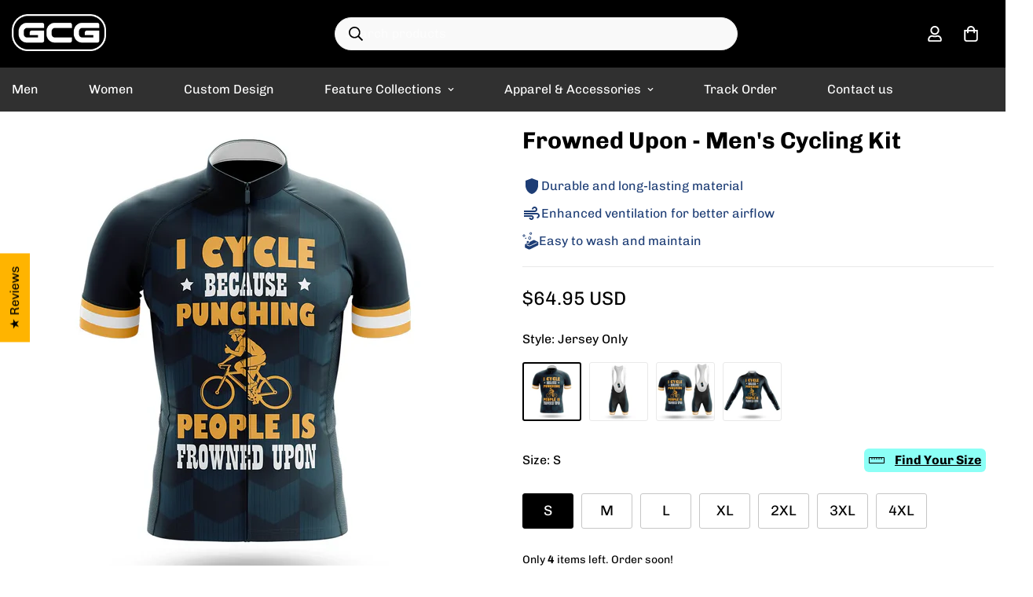

--- FILE ---
content_type: text/html; charset=utf-8
request_url: https://globalcyclinggear.com/products/frowned-upon-mens-cycling-kit
body_size: 84535
content:

<!doctype html>
<html
  class="no-js  m:overflow-hidden"
  lang="en"
  data-template="product"
  
>
  <head>
    <meta charset="utf-8">
    <meta http-equiv="X-UA-Compatible" content="IE=edge">
    <meta name="viewport" content="width=device-width, initial-scale=1, maximum-scale=1.0, user-scalable=0">
    <meta name="theme-color" content="#076ed2">
    <link rel="canonical" href="https://globalcyclinggear.com/products/frowned-upon-mens-cycling-kit">
    <link rel="preconnect" href="https://fonts.shopifycdn.com" crossorigin>
    <link rel="preconnect" href="https://cdn.shopify.com" crossorigin><link rel="shortcut icon" type="image/png" href="//globalcyclinggear.com/cdn/shop/files/gcg-fav-circle.png?crop=center&height=32&v=1743652154&width=32"><title>Frowned Upon - Men&#39;s Cycling Kit - Global Cycling Gear</title><meta name="description" content="Frowned Upon - Men&#39;s Cycling Kit is a super awesome bike jersey and bib shorts made by Global Cycling Gear, extra comfortable and breathable"><meta property="og:site_name" content="Global Cycling Gear">
<meta property="og:url" content="https://globalcyclinggear.com/products/frowned-upon-mens-cycling-kit">
<meta property="og:title" content="Frowned Upon - Men&#39;s Cycling Kit - Global Cycling Gear">
<meta property="og:type" content="product">
<meta property="og:description" content="Frowned Upon - Men&#39;s Cycling Kit is a super awesome bike jersey and bib shorts made by Global Cycling Gear, extra comfortable and breathable"><meta property="og:image" content="http://globalcyclinggear.com/cdn/shop/products/FrownedUpon1.jpg?v=1743332340">
<meta property="og:image:secure_url" content="https://globalcyclinggear.com/cdn/shop/products/FrownedUpon1.jpg?v=1743332340">
<meta property="og:image:width" content="1000">
<meta property="og:image:height" content="1000"><meta property="og:price:amount" content="64.95">
<meta property="og:price:currency" content="USD"><meta name="twitter:card" content="summary_large_image">
<meta name="twitter:title" content="Frowned Upon - Men&#39;s Cycling Kit - Global Cycling Gear">
<meta name="twitter:description" content="Frowned Upon - Men&#39;s Cycling Kit is a super awesome bike jersey and bib shorts made by Global Cycling Gear, extra comfortable and breathable">


  <link rel="preload" as="font" href="//globalcyclinggear.com/cdn/fonts/chivo/chivo_n4.059fadbbf52d9f02350103459eb216e4b24c4661.woff2" type="font/woff2" crossorigin>
  <link rel="preload" as="font" href="//globalcyclinggear.com/cdn/fonts/chivo/chivo_n7.4d81c6f06c2ff78ed42169d6ec4aefa6d5cb0ff0.woff2" type="font/woff2" crossorigin>
  

  <link rel="preload" as="font" href="//globalcyclinggear.com/cdn/fonts/chivo/chivo_n7.4d81c6f06c2ff78ed42169d6ec4aefa6d5cb0ff0.woff2" type="font/woff2" crossorigin>
  
<style>
  @font-face {  font-family: Chivo;  font-weight: 700;  font-style: normal;  font-display: swap;  src: url("//globalcyclinggear.com/cdn/fonts/chivo/chivo_n7.4d81c6f06c2ff78ed42169d6ec4aefa6d5cb0ff0.woff2") format("woff2"),       url("//globalcyclinggear.com/cdn/fonts/chivo/chivo_n7.a0e879417e089c259360eefc0ac3a3c8ea4e2830.woff") format("woff");}@font-face {  font-family: Chivo;  font-weight: 900;  font-style: normal;  font-display: swap;  src: url("//globalcyclinggear.com/cdn/fonts/chivo/chivo_n9.5277a1d23c42ff658b91f040d9f5e7bf686e43f2.woff2") format("woff2"),       url("//globalcyclinggear.com/cdn/fonts/chivo/chivo_n9.a55d17204734f246e17683de32882819955720c2.woff") format("woff");}@font-face {  font-family: Chivo;  font-weight: 600;  font-style: normal;  font-display: swap;  src: url("//globalcyclinggear.com/cdn/fonts/chivo/chivo_n6.f9638c62d721d8e9a4edb2157536aca06555a2ef.woff2") format("woff2"),       url("//globalcyclinggear.com/cdn/fonts/chivo/chivo_n6.e2c28a3a706d80ac835c3a5f137e27b4f07db7ec.woff") format("woff");}:root {  --font-stack-header: Chivo, sans-serif;  --font-style-header: normal;  --font-weight-header: 700;  --font-weight-header--bolder: 900;  --font-weight-header--lighter: 600;}@font-face {  font-family: Chivo;  font-weight: 400;  font-style: normal;  font-display: swap;  src: url("//globalcyclinggear.com/cdn/fonts/chivo/chivo_n4.059fadbbf52d9f02350103459eb216e4b24c4661.woff2") format("woff2"),       url("//globalcyclinggear.com/cdn/fonts/chivo/chivo_n4.f2f8fca8b7ff9f510fa7f09ffe5448b3504bccf5.woff") format("woff");}@font-face {  font-family: Chivo;  font-weight: 700;  font-style: normal;  font-display: swap;  src: url("//globalcyclinggear.com/cdn/fonts/chivo/chivo_n7.4d81c6f06c2ff78ed42169d6ec4aefa6d5cb0ff0.woff2") format("woff2"),       url("//globalcyclinggear.com/cdn/fonts/chivo/chivo_n7.a0e879417e089c259360eefc0ac3a3c8ea4e2830.woff") format("woff");}@font-face {  font-family: Chivo;  font-weight: 700;  font-style: normal;  font-display: swap;  src: url("//globalcyclinggear.com/cdn/fonts/chivo/chivo_n7.4d81c6f06c2ff78ed42169d6ec4aefa6d5cb0ff0.woff2") format("woff2"),       url("//globalcyclinggear.com/cdn/fonts/chivo/chivo_n7.a0e879417e089c259360eefc0ac3a3c8ea4e2830.woff") format("woff");}@font-face {  font-family: Chivo;  font-weight: 400;  font-style: italic;  font-display: swap;  src: url("//globalcyclinggear.com/cdn/fonts/chivo/chivo_i4.95e9c0ba514943a715970b2897b31bdfdc9132b8.woff2") format("woff2"),       url("//globalcyclinggear.com/cdn/fonts/chivo/chivo_i4.31da6515f3970f86ac14321ace1609bd161f315f.woff") format("woff");}@font-face {  font-family: Chivo;  font-weight: 700;  font-style: italic;  font-display: swap;  src: url("//globalcyclinggear.com/cdn/fonts/chivo/chivo_i7.0e5a75162c3ca7258edd3d59adf64e0fd118a226.woff2") format("woff2"),       url("//globalcyclinggear.com/cdn/fonts/chivo/chivo_i7.f9fd944b04861b64efaebd9de502668b4b566567.woff") format("woff");}:root {  --font-weight-body--bold: 700;  --font-weight-body--bolder: 700;  --font-stack-body: Chivo, sans-serif;  --font-style-body: normal;  --font-weight-body: 400;}
</style>
<style>
  html {
    font-size: calc(var(--font-base-size, 16) * 1px);
    -webkit-font-smoothing: antialiased;
    height: 100%;
    scroll-behavior: smooth;
  }
  body {
    margin: 0;
    font-family: var(--font-stack-body);
    font-weight: var(--font-weight-body);
    font-style: var(--font-style-body);
    color: rgb(var(--color-foreground));
    font-size: calc(var(--font-base-size, 16) * 1px);
    line-height: calc(var(--base-line-height) * 1px);
    background-color: rgb(var(--color-background));
    position: relative;
    min-height: 100%;
  }

  body,
  html {
    overflow-x: clip;
  }

  html.prevent-scroll,
  html.prevent-scroll body {
    height: auto;
    overflow: hidden !important;
  }

  html.prevent-scroll {
    padding-right: var(--m-scrollbar-width);
  }

  h1,
  h2,
  h3,
  h4,
  h5,
  h6 {
    font-family: var(--font-stack-header);
    font-weight: var(--font-weight-header);
    font-style: var(--font-style-header);
    color: rgb(var(--color-heading));
    line-height: normal;
    letter-spacing: var(--heading-letter-spacing);
  }
  h1,
  .h1 {
    font-size: calc(((var(--font-h1-mobile)) / (var(--font-base-size))) * 1rem);
    line-height: 1.278;
  }

  h2,
  .h2 {
    font-size: calc(((var(--font-h2-mobile)) / (var(--font-base-size))) * 1rem);
    line-height: 1.267;
  }

  h3,
  .h3 {
    font-size: calc(((var(--font-h3-mobile)) / (var(--font-base-size))) * 1rem);
    line-height: 1.36;
  }

  h4,
  .h4 {
    font-size: calc(((var(--font-h4-mobile)) / (var(--font-base-size))) * 1rem);
    line-height: 1.4;
  }

  h5,
  .h5 {
    font-size: calc(((var(--font-h5-mobile)) / (var(--font-base-size))) * 1rem);
    line-height: 1.5;
  }

  h6,
  .h6 {
    font-size: calc(((var(--font-h6-mobile)) / (var(--font-base-size))) * 1rem);
    line-height: 1.5;
  }

  @media only screen and (min-width: 768px) {
    .h1,
    h1 {
      font-size: calc(((var(--font-h1-tablet)) / (var(--font-base-size))) * 1rem);
      line-height: 1.238;
    }
    .h2,
    h2 {
      font-size: calc(((var(--font-h2-tablet)) / (var(--font-base-size))) * 1rem);
      line-height: 1.235;
    }
    h3,
    .h3 {
      font-size: calc(((var(--font-h3-tablet)) / (var(--font-base-size))) * 1rem);
      line-height: 1.36;
    }
    h4,
    .h4 {
      font-size: calc(((var(--font-h4-tablet)) / (var(--font-base-size))) * 1rem);
      line-height: 1.4;
    }
  }

  @media only screen and (min-width: 1280px) {
    .h1,
    h1 {
      font-size: calc(((var(--font-h1-desktop)) / (var(--font-base-size))) * 1rem);
      line-height: 1.167;
    }
    .h2,
    h2 {
      font-size: calc(((var(--font-h2-desktop)) / (var(--font-base-size))) * 1rem);
      line-height: 1.238;
    }
    h3,
    .h3 {
      font-size: calc(((var(--font-h3-desktop)) / (var(--font-base-size))) * 1rem);
      line-height: 1.278;
    }
    h4,
    .h4 {
      font-size: calc(((var(--font-h4-desktop)) / (var(--font-base-size))) * 1rem);
      line-height: 1.333;
    }
    h5,
    .h5 {
      font-size: calc(((var(--font-h5-desktop)) / (var(--font-base-size))) * 1rem);
    }
    h6,
    .h6 {
      font-size: calc(((var(--font-h6-desktop)) / (var(--font-base-size))) * 1rem);
    }
  }
  [style*='--aspect-ratio'] {
    position: relative;
    overflow: hidden;
  }
  [style*='--aspect-ratio']:before {
    display: block;
    width: 100%;
    content: '';
    height: 0px;
  }
  [style*='--aspect-ratio'] > *:first-child {
    top: 0;
    left: 0;
    right: 0;
    position: absolute !important;
    object-fit: cover;
    width: 100%;
    height: 100%;
  }
  [style*='--aspect-ratio']:before {
    padding-top: calc(100% / (0.0001 + var(--aspect-ratio, 16/9)));
  }
  @media (max-width: 767px) {
    [style*='--aspect-ratio']:before {
      padding-top: calc(100% / (0.0001 + var(--aspect-ratio-mobile, var(--aspect-ratio, 16/9))));
    }
  }
  .swiper-wrapper {
    display: flex;
  }
  .swiper-container:not(.swiper-container-initialized) .swiper-slide {
    width: calc(100% / var(--items, 1));
    flex: 0 0 auto;
  }
  @media (max-width: 1023px) {
    .swiper-container:not(.swiper-container-initialized) .swiper-slide {
      min-width: 40vw;
      flex: 0 0 auto;
    }
  }
  @media (max-width: 767px) {
    .swiper-container:not(.swiper-container-initialized) .swiper-slide {
      min-width: 66vw;
      flex: 0 0 auto;
    }
  }
</style>
<link href="//globalcyclinggear.com/cdn/shop/t/96/assets/main.css?v=85085346147361022841736067125" rel="stylesheet" type="text/css" media="all" />
<style data-shopify>
:root,.m-color-default {
      --color-background: 255,255,255;
      --color-background-secondary: 245,246,247;
  		
  	  --gradient-background: #ffffff;
  		
  		--color-foreground: 0,0,0;
  		--color-foreground-secondary: 0,0,0;
      --color-heading: 0,0,0;
  		--color-button: 0,57,200;
  		--color-button-text: 255,255,255;
  		--color-outline-button: 0,0,0;
      --color-button-hover: 0, 0, 0;
      --color-button-text-hover: 255, 255, 255;
  		--color-border: 233,233,233;
  		--color-price-sale: 102,102,102;
  		--color-price-regular: 0,0,0;
  		--color-form-field: 245,246,247;
  		--color-form-field-text: 0,0,0;
  		--color-tooltip: 0,0,0;
  		--color-tooltip-text: 255,255,255;
  	}
  
.m-color-dark {
      --color-background: 48,48,48;
      --color-background-secondary: 245,245,245;
  		
  	  --gradient-background: #303030;
  		
  		--color-foreground: 255,255,255;
  		--color-foreground-secondary: 255,255,255;
      --color-heading: 255,255,255;
  		--color-button: 255,255,255;
  		--color-button-text: 34,34,34;
  		--color-outline-button: 255,255,255;
      --color-button-hover: 255, 255, 255;
      --color-button-text-hover: 34, 34, 34;
  		--color-border: 75,75,75;
  		--color-price-sale: 232,78,78;
  		--color-price-regular: 255,255,255;
  		--color-form-field: 255,255,255;
  		--color-form-field-text: 34,34,34;
  		--color-tooltip: 255,255,255;
  		--color-tooltip-text: 34,34,34;
  	}
  
.m-color-footer {
      --color-background: 245,246,247;
      --color-background-secondary: 245,245,245;
  		
  	  --gradient-background: #f5f6f7;
  		
  		--color-foreground: 0,0,0;
  		--color-foreground-secondary: 41,41,41;
      --color-heading: 0,0,0;
  		--color-button: 34,34,34;
  		--color-button-text: 255,255,255;
  		--color-outline-button: 34,34,34;
      --color-button-hover: 34, 34, 34;
      --color-button-text-hover: 255, 255, 255;
  		--color-border: 222,222,222;
  		--color-price-sale: 232,78,78;
  		--color-price-regular: 0,0,0;
  		--color-form-field: 255,255,255;
  		--color-form-field-text: 0,0,0;
  		--color-tooltip: 34,34,34;
  		--color-tooltip-text: 255,255,255;
  	}
  
.m-color-badge-hot {
      --color-background: 0,128,252;
      --color-background-secondary: 245,245,245;
  		
  	  --gradient-background: #0080fc;
  		
  		--color-foreground: 255,255,255;
  		--color-foreground-secondary: 255,255,255;
      --color-heading: 255,255,255;
  		--color-button: 255,255,255;
  		--color-button-text: 34,34,34;
  		--color-outline-button: 255,255,255;
      --color-button-hover: 255, 255, 255;
      --color-button-text-hover: 34, 34, 34;
  		--color-border: 222,222,222;
  		--color-price-sale: 255,255,255;
  		--color-price-regular: 255,255,255;
  		--color-form-field: 255,255,255;
  		--color-form-field-text: 0,0,0;
  		--color-tooltip: 255,255,255;
  		--color-tooltip-text: 34,34,34;
  	}
  
.m-color-badge-new {
      --color-background: 73,165,148;
      --color-background-secondary: 245,245,245;
  		
  	  --gradient-background: #49a594;
  		
  		--color-foreground: 255,255,255;
  		--color-foreground-secondary: 255,255,255;
      --color-heading: 255,255,255;
  		--color-button: 255,255,255;
  		--color-button-text: 34,34,34;
  		--color-outline-button: 255,255,255;
      --color-button-hover: 255, 255, 255;
      --color-button-text-hover: 34, 34, 34;
  		--color-border: 222,222,222;
  		--color-price-sale: 255,255,255;
  		--color-price-regular: 255,255,255;
  		--color-form-field: 255,255,255;
  		--color-form-field-text: 0,0,0;
  		--color-tooltip: 255,255,255;
  		--color-tooltip-text: 34,34,34;
  	}
  
.m-color-badge-sale {
      --color-background: 218,63,63;
      --color-background-secondary: 245,245,245;
  		
  	  --gradient-background: #da3f3f;
  		
  		--color-foreground: 255,255,255;
  		--color-foreground-secondary: 255,255,255;
      --color-heading: 255,255,255;
  		--color-button: 255,255,255;
  		--color-button-text: 34,34,34;
  		--color-outline-button: 255,255,255;
      --color-button-hover: 255, 255, 255;
      --color-button-text-hover: 34, 34, 34;
  		--color-border: 222,222,222;
  		--color-price-sale: 255,255,255;
  		--color-price-regular: 255,255,255;
  		--color-form-field: 255,255,255;
  		--color-form-field-text: 0,0,0;
  		--color-tooltip: 255,255,255;
  		--color-tooltip-text: 34,34,34;
  	}
  
.m-color-scheme-cee058e4-58e3-46aa-9af9-219dadc79066 {
      --color-background: 0,0,0;
      --color-background-secondary: 65,65,65;
  		
  	  --gradient-background: #000000;
  		
  		--color-foreground: 255,255,255;
  		--color-foreground-secondary: 215,215,215;
      --color-heading: 255,255,255;
  		--color-button: 0,0,0;
  		--color-button-text: 255,255,255;
  		--color-outline-button: 0,0,0;
      --color-button-hover: 34, 34, 34;
      --color-button-text-hover: 255, 255, 255;
  		--color-border: 238,238,238;
  		--color-price-sale: 255,11,55;
  		--color-price-regular: 0,0,0;
  		--color-form-field: 242,242,242;
  		--color-form-field-text: 0,0,0;
  		--color-tooltip: 92,92,92;
  		--color-tooltip-text: 255,255,255;
  	}
  
.m-color-scheme-09e5b5b4-774c-4b6c-8025-416ced49cc74 {
      --color-background: 30,30,30;
      --color-background-secondary: 245,245,245;
  		
  	  --gradient-background: #1e1e1e;
  		
  		--color-foreground: 255,255,255;
  		--color-foreground-secondary: 255,255,255;
      --color-heading: 255,255,255;
  		--color-button: 0,0,0;
  		--color-button-text: 255,255,255;
  		--color-outline-button: 0,0,0;
      --color-button-hover: 34, 34, 34;
      --color-button-text-hover: 255, 255, 255;
  		--color-border: 238,238,238;
  		--color-price-sale: 232,78,78;
  		--color-price-regular: 0,0,0;
  		--color-form-field: 255,255,255;
  		--color-form-field-text: 0,0,0;
  		--color-tooltip: 34,34,34;
  		--color-tooltip-text: 255,255,255;
  	}
  
.m-color-scheme-119b7f36-e81e-4e7f-bd32-e75728ad7060 {
      --color-background: 255,255,255;
      --color-background-secondary: 245,245,245;
  		
  	  --gradient-background: #ffffff;
  		
  		--color-foreground: 0,0,0;
  		--color-foreground-secondary: 102,102,102;
      --color-heading: 0,0,0;
  		--color-button: 0,0,0;
  		--color-button-text: 255,255,255;
  		--color-outline-button: 0,0,0;
      --color-button-hover: 229, 229, 229;
      --color-button-text-hover: 0, 0, 0;
  		--color-border: 222,222,222;
  		--color-price-sale: 102,102,102;
  		--color-price-regular: 0,0,0;
  		--color-form-field: 245,245,245;
  		--color-form-field-text: 0,0,0;
  		--color-tooltip: 0,0,0;
  		--color-tooltip-text: 255,255,255;
  	}
  
  .m-color-default, .m-color-dark, .m-color-footer, .m-color-badge-hot, .m-color-badge-new, .m-color-badge-sale, .m-color-scheme-cee058e4-58e3-46aa-9af9-219dadc79066, .m-color-scheme-09e5b5b4-774c-4b6c-8025-416ced49cc74, .m-color-scheme-119b7f36-e81e-4e7f-bd32-e75728ad7060 {
  	color: rgb(var(--color-foreground));
  	background-color: rgb(var(--color-background));
  }:root {     /* ANIMATIONS */  	--m-duration-short: .1s;     --m-duration-default: .25s;     --m-duration-long: .5s;     --m-duration-image: .65s;     --m-duration-animate: 1s;     --m-animation-duration: 600ms;     --m-animation-fade-in-up: m-fade-in-up var(--m-animation-duration) cubic-bezier(0, 0, 0.3, 1) forwards;     --m-animation-fade-in-left: m-fade-in-left var(--m-animation-duration) cubic-bezier(0, 0, 0.3, 1) forwards;     --m-animation-fade-in-right: m-fade-in-right var(--m-animation-duration) cubic-bezier(0, 0, 0.3, 1) forwards;     --m-animation-fade-in-left-rtl: m-fade-in-left-rtl var(--m-animation-duration) cubic-bezier(0, 0, 0.3, 1) forwards;     --m-animation-fade-in-right-rtl: m-fade-in-right-rtl var(--m-animation-duration) cubic-bezier(0, 0, 0.3, 1) forwards;     --m-animation-fade-in: m-fade-in calc(var(--m-animation-duration) * 2) cubic-bezier(0, 0, 0.3, 1);     --m-animation-zoom-fade: m-zoom-fade var(--m-animation-duration) ease forwards;  	/* BODY */  	--base-line-height: 14;   /* INPUTS */   --inputs-border-width: 1px;  	--inputs-radius: 3px;  	/* BUTTON */  	--btn-letter-spacing: 0px;  	--btn-border-radius: 42px;  	--btn-border-width: 1px;  	--btn-line-height: 40px;  	  	/* COUNT BUBBLE */  	--color-cart-wishlist-count: #ffffff;  	--bg-cart-wishlist-count: #ff0b37;  	/* OVERLAY */  	--color-image-overlay: #000000;  	--opacity-image-overlay: 0.2;  	/* Notification */  	--color-success: 58,135,53;  	--color-warning: 210,134,26;    --color-error: 218, 63, 63;    --color-error-bg: #fbeaea;    --color-warning-bg: #faecd7;    --color-success-bg: #d1eccf;  	/* CUSTOM COLOR */  	--text-black: 0,0,0;  	--text-white: 255,255,255;  	--bg-black: 0,0,0;  	--bg-white: 255,255,255;  	--rounded-full: 9999px;  	--bg-card-placeholder: rgba(243,243,243,1);  	--arrow-select-box: url(//globalcyclinggear.com/cdn/shop/t/96/assets/ar-down.svg?v=92728264558441377851736067126);  	/* FONT SIZES */  	--font-base-size: 16;  	--font-btn-size: 19px;  	--font-btn-weight: 700;  	--font-h1-desktop: 30;  	--font-h1-tablet: 21;  	--font-h1-mobile: 18;  	--font-h2-desktop: 26;  	--font-h2-tablet: 20;  	--font-h2-mobile: 18;  	--font-h3-desktop: 22;  	--font-h3-tablet: 17;  	--font-h3-mobile: 15;  	--font-h4-desktop: 18;  	--font-h4-tablet: 14;  	--font-h4-mobile: 14;  	--font-h5-desktop: 18;  	--font-h5-mobile: 16;  	--font-h6-desktop: 16;  	--font-h6-mobile: 16;  	--heading-letter-spacing: 0px;   --arrow-down-url: url(//globalcyclinggear.com/cdn/shop/t/96/assets/arrow-down.svg?v=157552497485556416461736067126);   --arrow-down-white-url: url(//globalcyclinggear.com/cdn/shop/t/96/assets/arrow-down-white.svg?v=70535736727834135531736067125);   --product-title-line-clamp: 1;  	--spacing-sections-desktop: 65px;   --spacing-sections-laptop: 52px;   --spacing-sections-tablet: 39px;   --spacing-sections-mobile: 30px;  	/* LAYOUT */  	--container-width: 1400px;   --fluid-container-width: 1620px;   --fluid-container-offset: 65px;   /* CORNER RADIUS */   --blocks-radius: 0px;   --medium-blocks-radius: 0px;   --pcard-radius: 0px;  }
</style><link rel="stylesheet" href="//globalcyclinggear.com/cdn/shop/t/96/assets/cart.css?v=93698172234576396381736067126" media="print" onload="this.media='all'">
<noscript><link href="//globalcyclinggear.com/cdn/shop/t/96/assets/cart.css?v=93698172234576396381736067126" rel="stylesheet" type="text/css" media="all" /></noscript><link href="//globalcyclinggear.com/cdn/shop/t/96/assets/vendor.css?v=78734522753772538311741251836" rel="stylesheet" type="text/css" media="all" /><link rel="stylesheet" href="//globalcyclinggear.com/cdn/shop/t/96/assets/custom-style.css?v=68377333970908838601736067127" media="print" onload="this.media='all'">
<link rel="stylesheet" href="//globalcyclinggear.com/cdn/shop/t/96/assets/custom.css?v=105997007003712207781736067157" media="print" onload="this.media='all'">
<noscript><link href="//globalcyclinggear.com/cdn/shop/t/96/assets/custom-style.css?v=68377333970908838601736067127" rel="stylesheet" type="text/css" media="all" /></noscript>
<noscript><link href="//globalcyclinggear.com/cdn/shop/t/96/assets/custom.css?v=105997007003712207781736067157" rel="stylesheet" type="text/css" media="all" /></noscript><style data-shopify>.sf-topbar {  border-color: #eee;}.sf__font-normal {  font-weight: 400;}body .sf-footer__block .social-media-links {  gap: 12px;  margin: 0;  padding: 5px;  flex-wrap: wrap;}body .sf-footer__block .social-media-links a {  color: #222;  width: 48px;  height: 48px;  padding: 0;  display: inline-flex;  align-items: center;  justify-content: center;  border-radius: 50%;  background-color: #E9E9E9;  transition: all .3s;}body .sf-footer__block .social-media-links a:hover {  background-color: #222;  color: #fff;  box-shadow: 0 0 0 0.2rem #222;}@media (min-width: 1536px) {  body .sf__footer-block-newsletter .sf__footer-block-title {    font-size: 42px;  }}.foxkit-stock-countdown__message {    font-size: 14px;}.main-product__block+.main-product__block {    margin-top: 20px;}button.sf__btn.sf__btn-primary {    border-bottom: 5px solid #055098;}.template-cart .scd__countdown {    font-size: 16px;    padding: 10px;    background-color: #fff9d2;    text-align: center;}.m-cart-drawer .foxkit-cart-countdown-hook {    margin-top: 8px;    background-color: #fff9d2;    padding-left: 5px;}.f-cartgoal__title {    font-size: 16px !important;}.foxkit-cart-countdown {    display: block;    padding: 5px !important;    font-size: 14px;  text-align: center;    margin-bottom: 5px !important;    margin-top: 5px;    background-color: #f9f3c6;    border-radius: 3px;    max-width: 600px;    margin: auto;}.m-cart__summary {    margin: 10px;}@media screen and (max-width: 639px) {    .m-cart-drawer__footer {        padding: 2px 12px 5px;    }.m-cart__trust-badge {    margin-top: 5px;}}.m-cart-drawer--item .f-incart {    background-color: #f5f5f5;}.f-incart__product-title {    font-size: 14px !important;    line-height: 18px !important;    margin: 0;}.foxkit-cartgoal__title {    font-size: 14px !important;text-align: center !important;margin: 5px 0 10px !important;}.foxkit-cartgoal__inner {    max-width: 600px;    margin: auto !important;}.f-incart__title {    font-size: 15px !important;    font-weight: 600 !important;    color: #0039C8 !important;}.m-page-header.m-page-header--template-cart {    padding-top: 20px;    padding-bottom: 5px;}.prod__tag-sale {    background-color: #ef2d2d;}@media screen and (max-width: 639px) {    variant-picker .m-product-option--node__label[data-option-type=image] {        width: 60px;        height: calc(60px / var(--option-aspect-ratio, 1));    }}.m-product-option--image .m-product-option--node input:checked+label {    border: 2px solid #000;}.m-product-option--image .m-product-option--node__label {    border-radius: 3px;}.m-search-form--full {    border-radius: 21px !important;    width: 60%;    margin-right: auto;    background-color: #f9f9f9;    color: #000;}.m-search-form__button {    position: absolute;}.m-product-option .foxkit-sizechart-button--label {    font-size: 16px;}.m-footer--bottom-left {    margin-bottom: 10px !important;    text-align: center;}.m-footer .m-footer--bottom-right {    align-content: center !important;}.additional-checkout-buttons {    display: none;}.main-product__block.main-product__block-shipping {    margin-top: 0px !important;    font-size: 15px;    padding: 0px 0px 10px 10px;    background-color: #f8f8f8;    color: #333333;}.main-product__block .m-product-shipping--content {    color: #333333 !important;}.main-product__block .m-product-shipping--text {    margin-top: 10px !important;}.jdgm-prev-badge {    margin-top: 1px !important;}.jdgm-prev-badge__text {    line-height: 1.4 !important;margin-top: auto !important;}@media (min-width: 767px) {    .size-chart {        max-width: 700px !important;    }}a[href*="parcelpanel.com"],a[href*="channelwill.com"] {    display: none !important;}a[href*="parcelpanel.com"],a[href*="channelwill.com"] {    display: none !important;}a[href*="parcelpanel.com"] {    display: none !important;}
</style>


<script src="//globalcyclinggear.com/cdn/shop/t/96/assets/product-list.js?v=133975944838759569291736067125" defer="defer"></script>
<script src="//globalcyclinggear.com/cdn/shop/t/96/assets/vendor.js?v=16871837922215387231736067125" defer="defer"></script>
    <script src="//globalcyclinggear.com/cdn/shop/t/96/assets/theme-global.js?v=175054158906313379421736067125" defer="defer"></script><script>window.performance && window.performance.mark && window.performance.mark('shopify.content_for_header.start');</script><meta name="google-site-verification" content="fVQZ6sdxOc7u-R5eXA40Ht59fluEzLIv_4aQXqrXJdE">
<meta name="google-site-verification" content="fVQZ6sdxOc7u-R5eXA40Ht59fluEzLIv_4aQXqrXJdE">
<meta id="shopify-digital-wallet" name="shopify-digital-wallet" content="/8609431610/digital_wallets/dialog">
<meta name="shopify-checkout-api-token" content="a931ce664d606f613314acc9a691e7ba">
<meta id="in-context-paypal-metadata" data-shop-id="8609431610" data-venmo-supported="false" data-environment="production" data-locale="en_US" data-paypal-v4="true" data-currency="USD">
<link rel="alternate" type="application/json+oembed" href="https://globalcyclinggear.com/products/frowned-upon-mens-cycling-kit.oembed">
<script async="async" src="/checkouts/internal/preloads.js?locale=en-US"></script>
<script id="shopify-features" type="application/json">{"accessToken":"a931ce664d606f613314acc9a691e7ba","betas":["rich-media-storefront-analytics"],"domain":"globalcyclinggear.com","predictiveSearch":true,"shopId":8609431610,"locale":"en"}</script>
<script>var Shopify = Shopify || {};
Shopify.shop = "globalcyclinggear.myshopify.com";
Shopify.locale = "en";
Shopify.currency = {"active":"USD","rate":"1.0"};
Shopify.country = "US";
Shopify.theme = {"name":"GCG v5.5.0","id":140060000430,"schema_name":"Minimog - OS 2.0","schema_version":"5.5.0","theme_store_id":null,"role":"main"};
Shopify.theme.handle = "null";
Shopify.theme.style = {"id":null,"handle":null};
Shopify.cdnHost = "globalcyclinggear.com/cdn";
Shopify.routes = Shopify.routes || {};
Shopify.routes.root = "/";</script>
<script type="module">!function(o){(o.Shopify=o.Shopify||{}).modules=!0}(window);</script>
<script>!function(o){function n(){var o=[];function n(){o.push(Array.prototype.slice.apply(arguments))}return n.q=o,n}var t=o.Shopify=o.Shopify||{};t.loadFeatures=n(),t.autoloadFeatures=n()}(window);</script>
<script id="shop-js-analytics" type="application/json">{"pageType":"product"}</script>
<script defer="defer" async type="module" src="//globalcyclinggear.com/cdn/shopifycloud/shop-js/modules/v2/client.init-shop-cart-sync_D0dqhulL.en.esm.js"></script>
<script defer="defer" async type="module" src="//globalcyclinggear.com/cdn/shopifycloud/shop-js/modules/v2/chunk.common_CpVO7qML.esm.js"></script>
<script type="module">
  await import("//globalcyclinggear.com/cdn/shopifycloud/shop-js/modules/v2/client.init-shop-cart-sync_D0dqhulL.en.esm.js");
await import("//globalcyclinggear.com/cdn/shopifycloud/shop-js/modules/v2/chunk.common_CpVO7qML.esm.js");

  window.Shopify.SignInWithShop?.initShopCartSync?.({"fedCMEnabled":true,"windoidEnabled":true});

</script>
<script>(function() {
  var isLoaded = false;
  function asyncLoad() {
    if (isLoaded) return;
    isLoaded = true;
    var urls = ["https:\/\/omnisnippet1.com\/platforms\/shopify.js?source=scriptTag\u0026v=2025-09-12T02\u0026shop=globalcyclinggear.myshopify.com"];
    for (var i = 0; i < urls.length; i++) {
      var s = document.createElement('script');
      s.type = 'text/javascript';
      s.async = true;
      s.src = urls[i];
      var x = document.getElementsByTagName('script')[0];
      x.parentNode.insertBefore(s, x);
    }
  };
  if(window.attachEvent) {
    window.attachEvent('onload', asyncLoad);
  } else {
    window.addEventListener('load', asyncLoad, false);
  }
})();</script>
<script id="__st">var __st={"a":8609431610,"offset":-28800,"reqid":"c4bccec0-3653-48e4-a366-81428b89086e-1764792643","pageurl":"globalcyclinggear.com\/products\/frowned-upon-mens-cycling-kit","u":"73a14383e5af","p":"product","rtyp":"product","rid":4512762953776};</script>
<script>window.ShopifyPaypalV4VisibilityTracking = true;</script>
<script id="captcha-bootstrap">!function(){'use strict';const t='contact',e='account',n='new_comment',o=[[t,t],['blogs',n],['comments',n],[t,'customer']],c=[[e,'customer_login'],[e,'guest_login'],[e,'recover_customer_password'],[e,'create_customer']],r=t=>t.map((([t,e])=>`form[action*='/${t}']:not([data-nocaptcha='true']) input[name='form_type'][value='${e}']`)).join(','),a=t=>()=>t?[...document.querySelectorAll(t)].map((t=>t.form)):[];function s(){const t=[...o],e=r(t);return a(e)}const i='password',u='form_key',d=['recaptcha-v3-token','g-recaptcha-response','h-captcha-response',i],f=()=>{try{return window.sessionStorage}catch{return}},m='__shopify_v',_=t=>t.elements[u];function p(t,e,n=!1){try{const o=window.sessionStorage,c=JSON.parse(o.getItem(e)),{data:r}=function(t){const{data:e,action:n}=t;return t[m]||n?{data:e,action:n}:{data:t,action:n}}(c);for(const[e,n]of Object.entries(r))t.elements[e]&&(t.elements[e].value=n);n&&o.removeItem(e)}catch(o){console.error('form repopulation failed',{error:o})}}const l='form_type',E='cptcha';function T(t){t.dataset[E]=!0}const w=window,h=w.document,L='Shopify',v='ce_forms',y='captcha';let A=!1;((t,e)=>{const n=(g='f06e6c50-85a8-45c8-87d0-21a2b65856fe',I='https://cdn.shopify.com/shopifycloud/storefront-forms-hcaptcha/ce_storefront_forms_captcha_hcaptcha.v1.5.2.iife.js',D={infoText:'Protected by hCaptcha',privacyText:'Privacy',termsText:'Terms'},(t,e,n)=>{const o=w[L][v],c=o.bindForm;if(c)return c(t,g,e,D).then(n);var r;o.q.push([[t,g,e,D],n]),r=I,A||(h.body.append(Object.assign(h.createElement('script'),{id:'captcha-provider',async:!0,src:r})),A=!0)});var g,I,D;w[L]=w[L]||{},w[L][v]=w[L][v]||{},w[L][v].q=[],w[L][y]=w[L][y]||{},w[L][y].protect=function(t,e){n(t,void 0,e),T(t)},Object.freeze(w[L][y]),function(t,e,n,w,h,L){const[v,y,A,g]=function(t,e,n){const i=e?o:[],u=t?c:[],d=[...i,...u],f=r(d),m=r(i),_=r(d.filter((([t,e])=>n.includes(e))));return[a(f),a(m),a(_),s()]}(w,h,L),I=t=>{const e=t.target;return e instanceof HTMLFormElement?e:e&&e.form},D=t=>v().includes(t);t.addEventListener('submit',(t=>{const e=I(t);if(!e)return;const n=D(e)&&!e.dataset.hcaptchaBound&&!e.dataset.recaptchaBound,o=_(e),c=g().includes(e)&&(!o||!o.value);(n||c)&&t.preventDefault(),c&&!n&&(function(t){try{if(!f())return;!function(t){const e=f();if(!e)return;const n=_(t);if(!n)return;const o=n.value;o&&e.removeItem(o)}(t);const e=Array.from(Array(32),(()=>Math.random().toString(36)[2])).join('');!function(t,e){_(t)||t.append(Object.assign(document.createElement('input'),{type:'hidden',name:u})),t.elements[u].value=e}(t,e),function(t,e){const n=f();if(!n)return;const o=[...t.querySelectorAll(`input[type='${i}']`)].map((({name:t})=>t)),c=[...d,...o],r={};for(const[a,s]of new FormData(t).entries())c.includes(a)||(r[a]=s);n.setItem(e,JSON.stringify({[m]:1,action:t.action,data:r}))}(t,e)}catch(e){console.error('failed to persist form',e)}}(e),e.submit())}));const S=(t,e)=>{t&&!t.dataset[E]&&(n(t,e.some((e=>e===t))),T(t))};for(const o of['focusin','change'])t.addEventListener(o,(t=>{const e=I(t);D(e)&&S(e,y())}));const B=e.get('form_key'),M=e.get(l),P=B&&M;t.addEventListener('DOMContentLoaded',(()=>{const t=y();if(P)for(const e of t)e.elements[l].value===M&&p(e,B);[...new Set([...A(),...v().filter((t=>'true'===t.dataset.shopifyCaptcha))])].forEach((e=>S(e,t)))}))}(h,new URLSearchParams(w.location.search),n,t,e,['guest_login'])})(!0,!0)}();</script>
<script integrity="sha256-52AcMU7V7pcBOXWImdc/TAGTFKeNjmkeM1Pvks/DTgc=" data-source-attribution="shopify.loadfeatures" defer="defer" src="//globalcyclinggear.com/cdn/shopifycloud/storefront/assets/storefront/load_feature-81c60534.js" crossorigin="anonymous"></script>
<script data-source-attribution="shopify.dynamic_checkout.dynamic.init">var Shopify=Shopify||{};Shopify.PaymentButton=Shopify.PaymentButton||{isStorefrontPortableWallets:!0,init:function(){window.Shopify.PaymentButton.init=function(){};var t=document.createElement("script");t.src="https://globalcyclinggear.com/cdn/shopifycloud/portable-wallets/latest/portable-wallets.en.js",t.type="module",document.head.appendChild(t)}};
</script>
<script data-source-attribution="shopify.dynamic_checkout.buyer_consent">
  function portableWalletsHideBuyerConsent(e){var t=document.getElementById("shopify-buyer-consent"),n=document.getElementById("shopify-subscription-policy-button");t&&n&&(t.classList.add("hidden"),t.setAttribute("aria-hidden","true"),n.removeEventListener("click",e))}function portableWalletsShowBuyerConsent(e){var t=document.getElementById("shopify-buyer-consent"),n=document.getElementById("shopify-subscription-policy-button");t&&n&&(t.classList.remove("hidden"),t.removeAttribute("aria-hidden"),n.addEventListener("click",e))}window.Shopify?.PaymentButton&&(window.Shopify.PaymentButton.hideBuyerConsent=portableWalletsHideBuyerConsent,window.Shopify.PaymentButton.showBuyerConsent=portableWalletsShowBuyerConsent);
</script>
<script data-source-attribution="shopify.dynamic_checkout.cart.bootstrap">document.addEventListener("DOMContentLoaded",(function(){function t(){return document.querySelector("shopify-accelerated-checkout-cart, shopify-accelerated-checkout")}if(t())Shopify.PaymentButton.init();else{new MutationObserver((function(e,n){t()&&(Shopify.PaymentButton.init(),n.disconnect())})).observe(document.body,{childList:!0,subtree:!0})}}));
</script>
<script id='scb4127' type='text/javascript' async='' src='https://globalcyclinggear.com/cdn/shopifycloud/privacy-banner/storefront-banner.js'></script><link id="shopify-accelerated-checkout-styles" rel="stylesheet" media="screen" href="https://globalcyclinggear.com/cdn/shopifycloud/portable-wallets/latest/accelerated-checkout-backwards-compat.css" crossorigin="anonymous">
<style id="shopify-accelerated-checkout-cart">
        #shopify-buyer-consent {
  margin-top: 1em;
  display: inline-block;
  width: 100%;
}

#shopify-buyer-consent.hidden {
  display: none;
}

#shopify-subscription-policy-button {
  background: none;
  border: none;
  padding: 0;
  text-decoration: underline;
  font-size: inherit;
  cursor: pointer;
}

#shopify-subscription-policy-button::before {
  box-shadow: none;
}

      </style>

<script>window.performance && window.performance.mark && window.performance.mark('shopify.content_for_header.end');</script>

    <script>
      document.documentElement.className = document.documentElement.className.replace('no-js', 'js');
      if (Shopify.designMode) {
        document.documentElement.classList.add('shopify-design-mode');
      }
    </script>
    <script>window.MinimogTheme = {};window.MinimogLibs = {};window.MinimogStrings = {  addToCart: "Add to cart",  soldOut: "Sold Out",  unavailable: "Unavailable",  inStock: "In Stock",  lowStock: 'Low stock',  inventoryQuantityHtml: '<span class="m-product-inventory__quantity">{{ quantity }}</span> In stock',  inventoryLowQuantityHtml: 'Only <span class="m-product-inventory__quantity">{{ quantity }}</span> left',  checkout: "Check out",  viewCart: "View Cart",  cartRemove: "Remove",  zipcodeValidate: "Zip code can\u0026#39;t be blank",  noShippingRate: "There are no shipping rates for your address.",  shippingRatesResult: "We found {{count}} shipping rate(s) for your address",  recommendTitle: "Recommendation for you",  shipping: "Shipping",  add: "Add",  itemAdded: "Product added to cart successfully",  requiredField: "Please fill all the required fields(*) before Add To Cart!",  hours: "hours",  mins: "mins",  outOfStock: "Out of stock",  sold: "Sold",  available: "Available",  preorder: "Pre-order",  sold_out_items_message: "The product is already sold out.",  unitPrice: "Unit price",  unitPriceSeparator: "per",  cartError: "There was an error while updating your cart. Please try again.",  quantityError: "Not enough items available. Only {{ quantity }} left.' }}",  selectVariant: "Please select a variant before adding the product to your cart.",  valideDateTimeDelivery: "Please choose the current or future time."};window.MinimogThemeStyles = {  product: "https://globalcyclinggear.com/cdn/shop/t/96/assets/product.css?v=175796643987776283371736067125",  productInventory: "https://globalcyclinggear.com/cdn/shop/t/96/assets/component-product-inventory.css?v=111082497872923960041736067126"};window.MinimogThemeScripts = {  productModel: "https://globalcyclinggear.com/cdn/shop/t/96/assets/product-model.js?v=74883181231862109891736067125",  productMedia: "https://globalcyclinggear.com/cdn/shop/t/96/assets/product-media.js?v=93062131741458010781736067125",  variantsPicker: "https://globalcyclinggear.com/cdn/shop/t/96/assets/variant-picker.js?v=17515462640958628441736067124",  instagram: "https://globalcyclinggear.com/cdn/shop/t/96/assets/instagram.js?v=132192723937505643871736067124",  productInventory: "https://globalcyclinggear.com/cdn/shop/t/96/assets/product-inventory.js?v=56130558051591069411736067126"};window.MinimogSettings = {  design_mode: false,  requestPath: "\/products\/frowned-upon-mens-cycling-kit",  template: "product",  templateName: "product",productHandle: "frowned-upon-mens-cycling-kit",    productId: 4512762953776,currency_code: "USD",  money_format: "${{amount}} USD",  base_url: window.location.origin + Shopify.routes.root,  money_with_currency_format: "${{amount}} USD","filter_color1.png":"\/\/globalcyclinggear.com\/cdn\/shop\/t\/96\/assets\/filter_color1.png?v=141930354916843167251736067243","filter_color1":"Gingham","filter_color2.png":"\/\/globalcyclinggear.com\/cdn\/shop\/t\/96\/assets\/filter_color2.png?v=144291891936261321691736067243","filter_color2":"flannel",theme: {    id: 140060000430,    name: "GCG v5.5.0",    role: "main",    version: "5.5.0",    online_store_version: "2.0",    preview_url: "https://globalcyclinggear.com?preview_theme_id=140060000430",  },  shop_domain: "https:\/\/globalcyclinggear.com",  shop_locale: {    published: [{"shop_locale":{"locale":"en","enabled":true,"primary":true,"published":true}}],    current: "en",    primary: "en",  },  routes: {    root: "\/",    cart: "\/cart",    product_recommendations_url: "\/recommendations\/products",    cart_add_url: '/cart/add',    cart_change_url: '/cart/change',    cart_update_url: '/cart/update',    predictive_search_url: '/search/suggest',    search_url: '/search'  },  hide_unavailable_product_options: true,  pcard_image_ratio: "1\/1",  cookie_consent_allow: "Allow cookies",  cookie_consent_message: "This website uses cookies to ensure you get the best experience on our website.",  cookie_consent_placement: "bottom-left",  cookie_consent_learnmore_link: "https:\/\/www.cookiesandyou.com\/",  cookie_consent_learnmore: "Learn more",  cookie_consent_theme: "white",  cookie_consent_decline: "Decline",  show_cookie_consent: false,  product_colors: "red: #FF6961,\nyellow: #FDDA76,\nblack: #000000,\nblack band: #000000,\nblue: #8DB4D2,\ngreen: #C1E1C1,\npurple: #B19CD9,\nsilver: #EEEEEF,\nwhite: #FFFFFF,\nbrown: #836953,\nlight brown: #B5651D,\ndark turquoise: #23cddc,\norange: #FFB347,\ntan: #E9D1BF,\nviolet: #B490B0,\npink: #FFD1DC,\ngrey: #E0E0E0,\nsky: #96BDC6,\npale leaf: #CCD4BF,\nlight blue: #b1c5d4,\ndark grey: #aca69f,\nbeige: #EBE6DB,\nbeige band: #EED9C4,\ndark blue: #063e66,\ncream: #FFFFCC,\nlight pink: #FBCFCD,\nmint: #bedce3,\ndark gray: #3A3B3C,\nrosy brown: #c4a287,\nlight grey:#D3D3D3,\ncopper: #B87333,\nrose gold: #ECC5C0,\nnight blue: #151B54,\ncoral: #FF7F50,\nlight purple: #C6AEC7",  use_ajax_atc: true,  discount_code_enable: false,  enable_cart_drawer: true,  pcard_show_lowest_prices: true,  date_now: "2025\/12\/03 12:10:00-0800 (PST)",  foxKitBaseUrl: "foxkit.app"};function __setSwatchesOptions() {
    try {
      MinimogSettings._colorSwatches = []
      MinimogSettings._imageSwatches = []

      MinimogSettings.product_colors
        .split(',').filter(Boolean)
        .forEach(colorSwatch => {
          const [key, value] = colorSwatch.split(':')
          MinimogSettings._colorSwatches.push({
            key: key.trim().toLowerCase(),
            value: value && value.trim() || ''
          })
        })

      Object.keys(MinimogSettings).forEach(key => {
        if (key.includes('filter_color') && !key.includes('.png')) {
          if (MinimogSettings[`${key}.png`]) {
            MinimogSettings._imageSwatches.push({
              key: MinimogSettings[key].toLowerCase(),
              value: MinimogSettings[`${key}.png`]
            })
          }
        }
      })
    } catch (e) {
      console.error('Failed to convert color/image swatch structure!', e)
    }
  }

  __setSwatchesOptions();
</script>

    

    
  <!-- BEGIN app block: shopify://apps/smart-seo/blocks/smartseo/7b0a6064-ca2e-4392-9a1d-8c43c942357b --><meta name="smart-seo-integrated" content="true" /><!-- metatagsSavedToSEOFields: true --><!-- BEGIN app snippet: smartseo.custom.schemas.jsonld --><!-- END app snippet --><!-- END app block --><!-- BEGIN app block: shopify://apps/foxkit-sales-boost/blocks/foxkit-theme-helper/13f41957-6b79-47c1-99a2-e52431f06fff -->
<style data-shopify>
  
  :root {
  	--foxkit-border-radius-btn: 6px;
  	--foxkit-height-btn: 45px;
  	--foxkit-btn-primary-bg: rgba(0, 57, 200, 1);
  	--foxkit-btn-primary-text: #FFFFFF;
  	--foxkit-btn-primary-hover-bg: rgba(3, 3, 3, 1);
  	--foxkit-btn-primary-hover-text: #FFFFFF;
  	--foxkit-btn-secondary-bg: #FFFFFF;
  	--foxkit-btn-secondary-text: #000000;
  	--foxkit-btn-secondary-hover-bg: #000000;
  	--foxkit-btn-secondary-hover-text: #FFFFFF;
  	--foxkit-text-color: rgba(0, 0, 0, 1);
  	--foxkit-heading-text-color: #000000;
  	--foxkit-prices-color: #000000;
  	--foxkit-badge-color: #DA3F3F;
  	--foxkit-border-color: #ebebeb;
  }
  
  .foxkit-critical-hidden {
  	display: none !important;
  }
</style>
<script>
   var ShopifyRootUrl = "\/";
   var _useRootBaseUrl = null
   window.FoxKitThemeHelperEnabled = true;
   window.FoxKitPlugins = window.FoxKitPlugins || {}
   window.FoxKitStrings = window.FoxKitStrings || {}
   window.FoxKitAssets = window.FoxKitAssets || {}
   window.FoxKitModules = window.FoxKitModules || {}
   window.FoxKitSettings = {
     discountPrefix: "FX",
     showWaterMark: null,
     multipleLanguages: false,
     primaryLocale: true,
     combineWithProductDiscounts: false,
     enableAjaxAtc: true,
     discountApplyBy: "shopify_functions",
     foxKitBaseUrl: "foxkit.app",
     shopDomain: "https:\/\/globalcyclinggear.com",
     baseUrl: _useRootBaseUrl ? "/" : ShopifyRootUrl.endsWith('/') ? ShopifyRootUrl : ShopifyRootUrl + '/',
     currencyCode: "USD",
     moneyFormat: !!window.MinimogTheme ? window.MinimogSettings.money_format : "\u003cspan class=money\u003e${{amount}}\u003c\/span\u003e",
     moneyWithCurrencyFormat: "${{amount}} USD",
     template: "product",
     templateName: "product",
     optimizePerformance: false,product: Object.assign({"id":4512762953776,"title":"Frowned Upon - Men's Cycling Kit","handle":"frowned-upon-mens-cycling-kit","description":"\u003cp\u003eThis cycling kit is crafted from a premium Polyester and Spandex, making it both comfortable and durable. Each panel is individually printed, cut and sewn to ensure a flawless graphic with no imperfections. And high definition printing makes these a pleasure to wear for all day riding.\u003c\/p\u003e\n\u003ch3 style=\"text-align: center; background-color: #edffec; padding: 6px;\"\u003eThis cycling kit made for comfort on any ride.\u003c\/h3\u003e\n\u003cp\u003eWith the lightweight and double knit-performance fabric, riders stay comfortable and dry no matter their chosen route.\u003c\/p\u003e\n\u003ch3\u003eFEATURES\u003c\/h3\u003e\n\u003ctable width=\"100%\" style=\"background-color: #f8f8f8;\"\u003e\n\u003ctbody\u003e\n\u003ctr\u003e\n\u003ctd style=\"width: 50%; padding-left: 10px;\"\u003e\u003cstrong\u003eJersey\u003c\/strong\u003e\u003c\/td\u003e\n\u003ctd style=\"width: 50%; padding-left: 10px;\"\u003e\u003cstrong\u003eBibs and Shorts\u003c\/strong\u003e\u003c\/td\u003e\n\u003c\/tr\u003e\n\u003ctr\u003e\n\u003ctd style=\"width: 50%; padding-left: 5px;\"\u003e\n\u003cul\u003e\n\u003cli\u003eLightweight and breathable\u003c\/li\u003e\n\u003cli\u003eOdor-fighting fabric\u003c\/li\u003e\n\u003cli\u003eUV protection (UPF 50+)\u003c\/li\u003e\n\u003cli\u003e3 large rear pockets\u003c\/li\u003e\n\u003cli\u003eQuick drying\u003c\/li\u003e\n\u003c\/ul\u003e\n\u003c\/td\u003e\n\u003ctd style=\"width: 50%; padding-left: 5px;\"\u003e\n\u003cul\u003e\n\u003cli\u003eSoft and breathable\u003c\/li\u003e\n\u003cli\u003ePremium chamois pad\u003c\/li\u003e\n\u003cli\u003eUV protection (UPF 50+)\u003c\/li\u003e\n\u003cli\u003eExtra comfortable\u003c\/li\u003e\n\u003cli\u003eQuick drying\u003c\/li\u003e\n\u003c\/ul\u003e\n\u003c\/td\u003e\n\u003c\/tr\u003e\n\u003c\/tbody\u003e\n\u003c\/table\u003e\n\u003cp\u003e\u003cimg alt=\"\" src=\"https:\/\/cdn.shopify.com\/s\/files\/1\/0086\/0943\/1610\/files\/anh3.jpg?v=1616799997\" style=\"display: block; margin-left: auto; margin-right: auto;\" class=\"lazyautosizes lazyloaded\"\u003e\u003c\/p\u003e\n\u003ch3 style=\"text-align: center; background-color: #edffec; padding: 6px;\"\u003eNot Only Comfortable But Also Fashionable\u003c\/h3\u003e\n\u003cp\u003eOur talented artists make great efforts every day to create unique cycling outfits with unique designs.\u003cbr\u003eGlobal Cycling Gear is where you can pick for yourself extraordinary bike outfits that express your favorite, pride and individuality to make you stand out from the crowd.\u003cbr\u003e\u003cstrong\u003eBe Unique and Enjoy your ride!\u003c\/strong\u003e\u003c\/p\u003e\n\u003ch3\u003eCare instructions\u003c\/h3\u003e\n\u003ctable width=\"100%\" style=\"background-color: #f8f8f8;\"\u003e\n\u003ctbody\u003e\n\u003ctr\u003e\n\u003ctd style=\"width: 50%;\"\u003e\n\u003cul\u003e\n\u003cli\u003eMachine wash 30°C\u003c\/li\u003e\n\u003cli\u003eWash with similar colors \u003c\/li\u003e\n\u003cli\u003eDo not dry clean\u003c\/li\u003e\n\u003c\/ul\u003e\n\u003c\/td\u003e\n\u003ctd style=\"width: 50%;\"\u003e\n\u003cul\u003e\n\u003cli\u003eDo not tumble dry\u003c\/li\u003e\n\u003cli\u003eDo not bleach\u003c\/li\u003e\n\u003cli\u003eDo not iron\u003c\/li\u003e\n\u003c\/ul\u003e\n\u003c\/td\u003e\n\u003c\/tr\u003e\n\u003c\/tbody\u003e\n\u003c\/table\u003e","published_at":"2020-04-22T01:42:26-07:00","created_at":"2020-04-22T01:42:26-07:00","vendor":"Global Cycling Gear","type":"Men Cycling Kit","tags":["bibs","Frowned Upon","jersey","Long Sleeve","men","meta-related-collection-upsell"],"price":6495,"price_min":6495,"price_max":10995,"available":true,"price_varies":true,"compare_at_price":null,"compare_at_price_min":0,"compare_at_price_max":0,"compare_at_price_varies":false,"variants":[{"id":31916965625904,"title":"Jersey Only \/ S","option1":"Jersey Only","option2":"S","option3":null,"sku":"frowned-upon-mens-cycling-kit-Jersey-Only","requires_shipping":true,"taxable":false,"featured_image":{"id":14699304124464,"product_id":4512762953776,"position":3,"created_at":"2020-04-22T01:45:43-07:00","updated_at":"2025-03-30T03:59:06-07:00","alt":"Frowned Upon - Men's Cycling Kit-Jersey Only-Global Cycling Gear","width":1000,"height":1000,"src":"\/\/globalcyclinggear.com\/cdn\/shop\/products\/FrownedUpon3.jpg?v=1743332346","variant_ids":[31916965625904,31916965658672,31916965691440,31916965724208,31916965756976,31916965789744,31916965822512]},"available":true,"name":"Frowned Upon - Men's Cycling Kit - Jersey Only \/ S","public_title":"Jersey Only \/ S","options":["Jersey Only","S"],"price":6495,"weight":0,"compare_at_price":null,"inventory_management":null,"barcode":"","featured_media":{"alt":"Frowned Upon - Men's Cycling Kit-Jersey Only-Global Cycling Gear","id":6872367726640,"position":3,"preview_image":{"aspect_ratio":1.0,"height":1000,"width":1000,"src":"\/\/globalcyclinggear.com\/cdn\/shop\/products\/FrownedUpon3.jpg?v=1743332346"}},"requires_selling_plan":false,"selling_plan_allocations":[]},{"id":31916965658672,"title":"Jersey Only \/ M","option1":"Jersey Only","option2":"M","option3":null,"sku":"frowned-upon-mens-cycling-kit-Jersey-Only","requires_shipping":true,"taxable":false,"featured_image":{"id":14699304124464,"product_id":4512762953776,"position":3,"created_at":"2020-04-22T01:45:43-07:00","updated_at":"2025-03-30T03:59:06-07:00","alt":"Frowned Upon - Men's Cycling Kit-Jersey Only-Global Cycling Gear","width":1000,"height":1000,"src":"\/\/globalcyclinggear.com\/cdn\/shop\/products\/FrownedUpon3.jpg?v=1743332346","variant_ids":[31916965625904,31916965658672,31916965691440,31916965724208,31916965756976,31916965789744,31916965822512]},"available":true,"name":"Frowned Upon - Men's Cycling Kit - Jersey Only \/ M","public_title":"Jersey Only \/ M","options":["Jersey Only","M"],"price":6495,"weight":0,"compare_at_price":null,"inventory_management":null,"barcode":"","featured_media":{"alt":"Frowned Upon - Men's Cycling Kit-Jersey Only-Global Cycling Gear","id":6872367726640,"position":3,"preview_image":{"aspect_ratio":1.0,"height":1000,"width":1000,"src":"\/\/globalcyclinggear.com\/cdn\/shop\/products\/FrownedUpon3.jpg?v=1743332346"}},"requires_selling_plan":false,"selling_plan_allocations":[]},{"id":31916965691440,"title":"Jersey Only \/ L","option1":"Jersey Only","option2":"L","option3":null,"sku":"frowned-upon-mens-cycling-kit-Jersey-Only","requires_shipping":true,"taxable":false,"featured_image":{"id":14699304124464,"product_id":4512762953776,"position":3,"created_at":"2020-04-22T01:45:43-07:00","updated_at":"2025-03-30T03:59:06-07:00","alt":"Frowned Upon - Men's Cycling Kit-Jersey Only-Global Cycling Gear","width":1000,"height":1000,"src":"\/\/globalcyclinggear.com\/cdn\/shop\/products\/FrownedUpon3.jpg?v=1743332346","variant_ids":[31916965625904,31916965658672,31916965691440,31916965724208,31916965756976,31916965789744,31916965822512]},"available":true,"name":"Frowned Upon - Men's Cycling Kit - Jersey Only \/ L","public_title":"Jersey Only \/ L","options":["Jersey Only","L"],"price":6495,"weight":0,"compare_at_price":null,"inventory_management":null,"barcode":"","featured_media":{"alt":"Frowned Upon - Men's Cycling Kit-Jersey Only-Global Cycling Gear","id":6872367726640,"position":3,"preview_image":{"aspect_ratio":1.0,"height":1000,"width":1000,"src":"\/\/globalcyclinggear.com\/cdn\/shop\/products\/FrownedUpon3.jpg?v=1743332346"}},"requires_selling_plan":false,"selling_plan_allocations":[]},{"id":31916965724208,"title":"Jersey Only \/ XL","option1":"Jersey Only","option2":"XL","option3":null,"sku":"frowned-upon-mens-cycling-kit-Jersey-Only","requires_shipping":true,"taxable":false,"featured_image":{"id":14699304124464,"product_id":4512762953776,"position":3,"created_at":"2020-04-22T01:45:43-07:00","updated_at":"2025-03-30T03:59:06-07:00","alt":"Frowned Upon - Men's Cycling Kit-Jersey Only-Global Cycling Gear","width":1000,"height":1000,"src":"\/\/globalcyclinggear.com\/cdn\/shop\/products\/FrownedUpon3.jpg?v=1743332346","variant_ids":[31916965625904,31916965658672,31916965691440,31916965724208,31916965756976,31916965789744,31916965822512]},"available":true,"name":"Frowned Upon - Men's Cycling Kit - Jersey Only \/ XL","public_title":"Jersey Only \/ XL","options":["Jersey Only","XL"],"price":6495,"weight":0,"compare_at_price":null,"inventory_management":null,"barcode":"","featured_media":{"alt":"Frowned Upon - Men's Cycling Kit-Jersey Only-Global Cycling Gear","id":6872367726640,"position":3,"preview_image":{"aspect_ratio":1.0,"height":1000,"width":1000,"src":"\/\/globalcyclinggear.com\/cdn\/shop\/products\/FrownedUpon3.jpg?v=1743332346"}},"requires_selling_plan":false,"selling_plan_allocations":[]},{"id":31916965756976,"title":"Jersey Only \/ 2XL","option1":"Jersey Only","option2":"2XL","option3":null,"sku":"frowned-upon-mens-cycling-kit-Jersey-Only","requires_shipping":true,"taxable":false,"featured_image":{"id":14699304124464,"product_id":4512762953776,"position":3,"created_at":"2020-04-22T01:45:43-07:00","updated_at":"2025-03-30T03:59:06-07:00","alt":"Frowned Upon - Men's Cycling Kit-Jersey Only-Global Cycling Gear","width":1000,"height":1000,"src":"\/\/globalcyclinggear.com\/cdn\/shop\/products\/FrownedUpon3.jpg?v=1743332346","variant_ids":[31916965625904,31916965658672,31916965691440,31916965724208,31916965756976,31916965789744,31916965822512]},"available":true,"name":"Frowned Upon - Men's Cycling Kit - Jersey Only \/ 2XL","public_title":"Jersey Only \/ 2XL","options":["Jersey Only","2XL"],"price":6495,"weight":0,"compare_at_price":null,"inventory_management":null,"barcode":"","featured_media":{"alt":"Frowned Upon - Men's Cycling Kit-Jersey Only-Global Cycling Gear","id":6872367726640,"position":3,"preview_image":{"aspect_ratio":1.0,"height":1000,"width":1000,"src":"\/\/globalcyclinggear.com\/cdn\/shop\/products\/FrownedUpon3.jpg?v=1743332346"}},"requires_selling_plan":false,"selling_plan_allocations":[]},{"id":31916965789744,"title":"Jersey Only \/ 3XL","option1":"Jersey Only","option2":"3XL","option3":null,"sku":"frowned-upon-mens-cycling-kit-Jersey-Only","requires_shipping":true,"taxable":false,"featured_image":{"id":14699304124464,"product_id":4512762953776,"position":3,"created_at":"2020-04-22T01:45:43-07:00","updated_at":"2025-03-30T03:59:06-07:00","alt":"Frowned Upon - Men's Cycling Kit-Jersey Only-Global Cycling Gear","width":1000,"height":1000,"src":"\/\/globalcyclinggear.com\/cdn\/shop\/products\/FrownedUpon3.jpg?v=1743332346","variant_ids":[31916965625904,31916965658672,31916965691440,31916965724208,31916965756976,31916965789744,31916965822512]},"available":true,"name":"Frowned Upon - Men's Cycling Kit - Jersey Only \/ 3XL","public_title":"Jersey Only \/ 3XL","options":["Jersey Only","3XL"],"price":6495,"weight":0,"compare_at_price":null,"inventory_management":null,"barcode":"","featured_media":{"alt":"Frowned Upon - Men's Cycling Kit-Jersey Only-Global Cycling Gear","id":6872367726640,"position":3,"preview_image":{"aspect_ratio":1.0,"height":1000,"width":1000,"src":"\/\/globalcyclinggear.com\/cdn\/shop\/products\/FrownedUpon3.jpg?v=1743332346"}},"requires_selling_plan":false,"selling_plan_allocations":[]},{"id":31916965822512,"title":"Jersey Only \/ 4XL","option1":"Jersey Only","option2":"4XL","option3":null,"sku":"frowned-upon-mens-cycling-kit-Jersey-Only","requires_shipping":true,"taxable":false,"featured_image":{"id":14699304124464,"product_id":4512762953776,"position":3,"created_at":"2020-04-22T01:45:43-07:00","updated_at":"2025-03-30T03:59:06-07:00","alt":"Frowned Upon - Men's Cycling Kit-Jersey Only-Global Cycling Gear","width":1000,"height":1000,"src":"\/\/globalcyclinggear.com\/cdn\/shop\/products\/FrownedUpon3.jpg?v=1743332346","variant_ids":[31916965625904,31916965658672,31916965691440,31916965724208,31916965756976,31916965789744,31916965822512]},"available":true,"name":"Frowned Upon - Men's Cycling Kit - Jersey Only \/ 4XL","public_title":"Jersey Only \/ 4XL","options":["Jersey Only","4XL"],"price":6495,"weight":0,"compare_at_price":null,"inventory_management":null,"barcode":"","featured_media":{"alt":"Frowned Upon - Men's Cycling Kit-Jersey Only-Global Cycling Gear","id":6872367726640,"position":3,"preview_image":{"aspect_ratio":1.0,"height":1000,"width":1000,"src":"\/\/globalcyclinggear.com\/cdn\/shop\/products\/FrownedUpon3.jpg?v=1743332346"}},"requires_selling_plan":false,"selling_plan_allocations":[]},{"id":31916965888048,"title":"Bibs Only \/ S","option1":"Bibs Only","option2":"S","option3":null,"sku":"frowned-upon-mens-cycling-kit-Bibs-Only","requires_shipping":true,"taxable":false,"featured_image":{"id":14699304091696,"product_id":4512762953776,"position":4,"created_at":"2020-04-22T01:45:43-07:00","updated_at":"2025-03-30T03:59:10-07:00","alt":"Frowned Upon - Men's Cycling Kit-Bibs Only-Global Cycling Gear","width":1000,"height":1000,"src":"\/\/globalcyclinggear.com\/cdn\/shop\/products\/FrownedUpon4.jpg?v=1743332350","variant_ids":[31916965888048,31916965920816,31916965953584,31916965986352,31916966019120,31916966051888,31916966084656]},"available":true,"name":"Frowned Upon - Men's Cycling Kit - Bibs Only \/ S","public_title":"Bibs Only \/ S","options":["Bibs Only","S"],"price":7000,"weight":0,"compare_at_price":null,"inventory_management":null,"barcode":"","featured_media":{"alt":"Frowned Upon - Men's Cycling Kit-Bibs Only-Global Cycling Gear","id":6872367759408,"position":4,"preview_image":{"aspect_ratio":1.0,"height":1000,"width":1000,"src":"\/\/globalcyclinggear.com\/cdn\/shop\/products\/FrownedUpon4.jpg?v=1743332350"}},"requires_selling_plan":false,"selling_plan_allocations":[]},{"id":31916965920816,"title":"Bibs Only \/ M","option1":"Bibs Only","option2":"M","option3":null,"sku":"frowned-upon-mens-cycling-kit-Bibs-Only","requires_shipping":true,"taxable":false,"featured_image":{"id":14699304091696,"product_id":4512762953776,"position":4,"created_at":"2020-04-22T01:45:43-07:00","updated_at":"2025-03-30T03:59:10-07:00","alt":"Frowned Upon - Men's Cycling Kit-Bibs Only-Global Cycling Gear","width":1000,"height":1000,"src":"\/\/globalcyclinggear.com\/cdn\/shop\/products\/FrownedUpon4.jpg?v=1743332350","variant_ids":[31916965888048,31916965920816,31916965953584,31916965986352,31916966019120,31916966051888,31916966084656]},"available":true,"name":"Frowned Upon - Men's Cycling Kit - Bibs Only \/ M","public_title":"Bibs Only \/ M","options":["Bibs Only","M"],"price":7000,"weight":0,"compare_at_price":null,"inventory_management":null,"barcode":"","featured_media":{"alt":"Frowned Upon - Men's Cycling Kit-Bibs Only-Global Cycling Gear","id":6872367759408,"position":4,"preview_image":{"aspect_ratio":1.0,"height":1000,"width":1000,"src":"\/\/globalcyclinggear.com\/cdn\/shop\/products\/FrownedUpon4.jpg?v=1743332350"}},"requires_selling_plan":false,"selling_plan_allocations":[]},{"id":31916965953584,"title":"Bibs Only \/ L","option1":"Bibs Only","option2":"L","option3":null,"sku":"frowned-upon-mens-cycling-kit-Bibs-Only","requires_shipping":true,"taxable":false,"featured_image":{"id":14699304091696,"product_id":4512762953776,"position":4,"created_at":"2020-04-22T01:45:43-07:00","updated_at":"2025-03-30T03:59:10-07:00","alt":"Frowned Upon - Men's Cycling Kit-Bibs Only-Global Cycling Gear","width":1000,"height":1000,"src":"\/\/globalcyclinggear.com\/cdn\/shop\/products\/FrownedUpon4.jpg?v=1743332350","variant_ids":[31916965888048,31916965920816,31916965953584,31916965986352,31916966019120,31916966051888,31916966084656]},"available":true,"name":"Frowned Upon - Men's Cycling Kit - Bibs Only \/ L","public_title":"Bibs Only \/ L","options":["Bibs Only","L"],"price":7000,"weight":0,"compare_at_price":null,"inventory_management":null,"barcode":"","featured_media":{"alt":"Frowned Upon - Men's Cycling Kit-Bibs Only-Global Cycling Gear","id":6872367759408,"position":4,"preview_image":{"aspect_ratio":1.0,"height":1000,"width":1000,"src":"\/\/globalcyclinggear.com\/cdn\/shop\/products\/FrownedUpon4.jpg?v=1743332350"}},"requires_selling_plan":false,"selling_plan_allocations":[]},{"id":31916965986352,"title":"Bibs Only \/ XL","option1":"Bibs Only","option2":"XL","option3":null,"sku":"frowned-upon-mens-cycling-kit-Bibs-Only","requires_shipping":true,"taxable":false,"featured_image":{"id":14699304091696,"product_id":4512762953776,"position":4,"created_at":"2020-04-22T01:45:43-07:00","updated_at":"2025-03-30T03:59:10-07:00","alt":"Frowned Upon - Men's Cycling Kit-Bibs Only-Global Cycling Gear","width":1000,"height":1000,"src":"\/\/globalcyclinggear.com\/cdn\/shop\/products\/FrownedUpon4.jpg?v=1743332350","variant_ids":[31916965888048,31916965920816,31916965953584,31916965986352,31916966019120,31916966051888,31916966084656]},"available":true,"name":"Frowned Upon - Men's Cycling Kit - Bibs Only \/ XL","public_title":"Bibs Only \/ XL","options":["Bibs Only","XL"],"price":7000,"weight":0,"compare_at_price":null,"inventory_management":null,"barcode":"","featured_media":{"alt":"Frowned Upon - Men's Cycling Kit-Bibs Only-Global Cycling Gear","id":6872367759408,"position":4,"preview_image":{"aspect_ratio":1.0,"height":1000,"width":1000,"src":"\/\/globalcyclinggear.com\/cdn\/shop\/products\/FrownedUpon4.jpg?v=1743332350"}},"requires_selling_plan":false,"selling_plan_allocations":[]},{"id":31916966019120,"title":"Bibs Only \/ 2XL","option1":"Bibs Only","option2":"2XL","option3":null,"sku":"frowned-upon-mens-cycling-kit-Bibs-Only","requires_shipping":true,"taxable":false,"featured_image":{"id":14699304091696,"product_id":4512762953776,"position":4,"created_at":"2020-04-22T01:45:43-07:00","updated_at":"2025-03-30T03:59:10-07:00","alt":"Frowned Upon - Men's Cycling Kit-Bibs Only-Global Cycling Gear","width":1000,"height":1000,"src":"\/\/globalcyclinggear.com\/cdn\/shop\/products\/FrownedUpon4.jpg?v=1743332350","variant_ids":[31916965888048,31916965920816,31916965953584,31916965986352,31916966019120,31916966051888,31916966084656]},"available":true,"name":"Frowned Upon - Men's Cycling Kit - Bibs Only \/ 2XL","public_title":"Bibs Only \/ 2XL","options":["Bibs Only","2XL"],"price":7000,"weight":0,"compare_at_price":null,"inventory_management":null,"barcode":"","featured_media":{"alt":"Frowned Upon - Men's Cycling Kit-Bibs Only-Global Cycling Gear","id":6872367759408,"position":4,"preview_image":{"aspect_ratio":1.0,"height":1000,"width":1000,"src":"\/\/globalcyclinggear.com\/cdn\/shop\/products\/FrownedUpon4.jpg?v=1743332350"}},"requires_selling_plan":false,"selling_plan_allocations":[]},{"id":31916966051888,"title":"Bibs Only \/ 3XL","option1":"Bibs Only","option2":"3XL","option3":null,"sku":"frowned-upon-mens-cycling-kit-Bibs-Only","requires_shipping":true,"taxable":false,"featured_image":{"id":14699304091696,"product_id":4512762953776,"position":4,"created_at":"2020-04-22T01:45:43-07:00","updated_at":"2025-03-30T03:59:10-07:00","alt":"Frowned Upon - Men's Cycling Kit-Bibs Only-Global Cycling Gear","width":1000,"height":1000,"src":"\/\/globalcyclinggear.com\/cdn\/shop\/products\/FrownedUpon4.jpg?v=1743332350","variant_ids":[31916965888048,31916965920816,31916965953584,31916965986352,31916966019120,31916966051888,31916966084656]},"available":true,"name":"Frowned Upon - Men's Cycling Kit - Bibs Only \/ 3XL","public_title":"Bibs Only \/ 3XL","options":["Bibs Only","3XL"],"price":7000,"weight":0,"compare_at_price":null,"inventory_management":null,"barcode":"","featured_media":{"alt":"Frowned Upon - Men's Cycling Kit-Bibs Only-Global Cycling Gear","id":6872367759408,"position":4,"preview_image":{"aspect_ratio":1.0,"height":1000,"width":1000,"src":"\/\/globalcyclinggear.com\/cdn\/shop\/products\/FrownedUpon4.jpg?v=1743332350"}},"requires_selling_plan":false,"selling_plan_allocations":[]},{"id":31916966084656,"title":"Bibs Only \/ 4XL","option1":"Bibs Only","option2":"4XL","option3":null,"sku":"frowned-upon-mens-cycling-kit-Bibs-Only","requires_shipping":true,"taxable":false,"featured_image":{"id":14699304091696,"product_id":4512762953776,"position":4,"created_at":"2020-04-22T01:45:43-07:00","updated_at":"2025-03-30T03:59:10-07:00","alt":"Frowned Upon - Men's Cycling Kit-Bibs Only-Global Cycling Gear","width":1000,"height":1000,"src":"\/\/globalcyclinggear.com\/cdn\/shop\/products\/FrownedUpon4.jpg?v=1743332350","variant_ids":[31916965888048,31916965920816,31916965953584,31916965986352,31916966019120,31916966051888,31916966084656]},"available":true,"name":"Frowned Upon - Men's Cycling Kit - Bibs Only \/ 4XL","public_title":"Bibs Only \/ 4XL","options":["Bibs Only","4XL"],"price":7000,"weight":0,"compare_at_price":null,"inventory_management":null,"barcode":"","featured_media":{"alt":"Frowned Upon - Men's Cycling Kit-Bibs Only-Global Cycling Gear","id":6872367759408,"position":4,"preview_image":{"aspect_ratio":1.0,"height":1000,"width":1000,"src":"\/\/globalcyclinggear.com\/cdn\/shop\/products\/FrownedUpon4.jpg?v=1743332350"}},"requires_selling_plan":false,"selling_plan_allocations":[]},{"id":31916965363760,"title":"Full Set \/ S","option1":"Full Set","option2":"S","option3":null,"sku":"frowned-upon-mens-cycling-kit-Full-Set","requires_shipping":true,"taxable":false,"featured_image":{"id":14699304222768,"product_id":4512762953776,"position":1,"created_at":"2020-04-22T01:45:44-07:00","updated_at":"2025-03-30T03:59:00-07:00","alt":"Frowned Upon - Men's Cycling Kit-Full Set-Global Cycling Gear","width":1000,"height":1000,"src":"\/\/globalcyclinggear.com\/cdn\/shop\/products\/FrownedUpon1.jpg?v=1743332340","variant_ids":[31916965363760,31916965396528,31916965429296,31916965462064,31916965494832,31916965527600,31916965560368]},"available":true,"name":"Frowned Upon - Men's Cycling Kit - Full Set \/ S","public_title":"Full Set \/ S","options":["Full Set","S"],"price":10995,"weight":0,"compare_at_price":null,"inventory_management":null,"barcode":"","featured_media":{"alt":"Frowned Upon - Men's Cycling Kit-Full Set-Global Cycling Gear","id":6872367661104,"position":1,"preview_image":{"aspect_ratio":1.0,"height":1000,"width":1000,"src":"\/\/globalcyclinggear.com\/cdn\/shop\/products\/FrownedUpon1.jpg?v=1743332340"}},"requires_selling_plan":false,"selling_plan_allocations":[]},{"id":31916965396528,"title":"Full Set \/ M","option1":"Full Set","option2":"M","option3":null,"sku":"frowned-upon-mens-cycling-kit-Full-Set","requires_shipping":true,"taxable":false,"featured_image":{"id":14699304222768,"product_id":4512762953776,"position":1,"created_at":"2020-04-22T01:45:44-07:00","updated_at":"2025-03-30T03:59:00-07:00","alt":"Frowned Upon - Men's Cycling Kit-Full Set-Global Cycling Gear","width":1000,"height":1000,"src":"\/\/globalcyclinggear.com\/cdn\/shop\/products\/FrownedUpon1.jpg?v=1743332340","variant_ids":[31916965363760,31916965396528,31916965429296,31916965462064,31916965494832,31916965527600,31916965560368]},"available":true,"name":"Frowned Upon - Men's Cycling Kit - Full Set \/ M","public_title":"Full Set \/ M","options":["Full Set","M"],"price":10995,"weight":0,"compare_at_price":null,"inventory_management":null,"barcode":"","featured_media":{"alt":"Frowned Upon - Men's Cycling Kit-Full Set-Global Cycling Gear","id":6872367661104,"position":1,"preview_image":{"aspect_ratio":1.0,"height":1000,"width":1000,"src":"\/\/globalcyclinggear.com\/cdn\/shop\/products\/FrownedUpon1.jpg?v=1743332340"}},"requires_selling_plan":false,"selling_plan_allocations":[]},{"id":31916965429296,"title":"Full Set \/ L","option1":"Full Set","option2":"L","option3":null,"sku":"frowned-upon-mens-cycling-kit-Full-Set","requires_shipping":true,"taxable":false,"featured_image":{"id":14699304222768,"product_id":4512762953776,"position":1,"created_at":"2020-04-22T01:45:44-07:00","updated_at":"2025-03-30T03:59:00-07:00","alt":"Frowned Upon - Men's Cycling Kit-Full Set-Global Cycling Gear","width":1000,"height":1000,"src":"\/\/globalcyclinggear.com\/cdn\/shop\/products\/FrownedUpon1.jpg?v=1743332340","variant_ids":[31916965363760,31916965396528,31916965429296,31916965462064,31916965494832,31916965527600,31916965560368]},"available":true,"name":"Frowned Upon - Men's Cycling Kit - Full Set \/ L","public_title":"Full Set \/ L","options":["Full Set","L"],"price":10995,"weight":0,"compare_at_price":null,"inventory_management":null,"barcode":"","featured_media":{"alt":"Frowned Upon - Men's Cycling Kit-Full Set-Global Cycling Gear","id":6872367661104,"position":1,"preview_image":{"aspect_ratio":1.0,"height":1000,"width":1000,"src":"\/\/globalcyclinggear.com\/cdn\/shop\/products\/FrownedUpon1.jpg?v=1743332340"}},"requires_selling_plan":false,"selling_plan_allocations":[]},{"id":31916965462064,"title":"Full Set \/ XL","option1":"Full Set","option2":"XL","option3":null,"sku":"frowned-upon-mens-cycling-kit-Full-Set","requires_shipping":true,"taxable":false,"featured_image":{"id":14699304222768,"product_id":4512762953776,"position":1,"created_at":"2020-04-22T01:45:44-07:00","updated_at":"2025-03-30T03:59:00-07:00","alt":"Frowned Upon - Men's Cycling Kit-Full Set-Global Cycling Gear","width":1000,"height":1000,"src":"\/\/globalcyclinggear.com\/cdn\/shop\/products\/FrownedUpon1.jpg?v=1743332340","variant_ids":[31916965363760,31916965396528,31916965429296,31916965462064,31916965494832,31916965527600,31916965560368]},"available":true,"name":"Frowned Upon - Men's Cycling Kit - Full Set \/ XL","public_title":"Full Set \/ XL","options":["Full Set","XL"],"price":10995,"weight":0,"compare_at_price":null,"inventory_management":null,"barcode":"","featured_media":{"alt":"Frowned Upon - Men's Cycling Kit-Full Set-Global Cycling Gear","id":6872367661104,"position":1,"preview_image":{"aspect_ratio":1.0,"height":1000,"width":1000,"src":"\/\/globalcyclinggear.com\/cdn\/shop\/products\/FrownedUpon1.jpg?v=1743332340"}},"requires_selling_plan":false,"selling_plan_allocations":[]},{"id":31916965494832,"title":"Full Set \/ 2XL","option1":"Full Set","option2":"2XL","option3":null,"sku":"frowned-upon-mens-cycling-kit-Full-Set","requires_shipping":true,"taxable":false,"featured_image":{"id":14699304222768,"product_id":4512762953776,"position":1,"created_at":"2020-04-22T01:45:44-07:00","updated_at":"2025-03-30T03:59:00-07:00","alt":"Frowned Upon - Men's Cycling Kit-Full Set-Global Cycling Gear","width":1000,"height":1000,"src":"\/\/globalcyclinggear.com\/cdn\/shop\/products\/FrownedUpon1.jpg?v=1743332340","variant_ids":[31916965363760,31916965396528,31916965429296,31916965462064,31916965494832,31916965527600,31916965560368]},"available":true,"name":"Frowned Upon - Men's Cycling Kit - Full Set \/ 2XL","public_title":"Full Set \/ 2XL","options":["Full Set","2XL"],"price":10995,"weight":0,"compare_at_price":null,"inventory_management":null,"barcode":"","featured_media":{"alt":"Frowned Upon - Men's Cycling Kit-Full Set-Global Cycling Gear","id":6872367661104,"position":1,"preview_image":{"aspect_ratio":1.0,"height":1000,"width":1000,"src":"\/\/globalcyclinggear.com\/cdn\/shop\/products\/FrownedUpon1.jpg?v=1743332340"}},"requires_selling_plan":false,"selling_plan_allocations":[]},{"id":31916965527600,"title":"Full Set \/ 3XL","option1":"Full Set","option2":"3XL","option3":null,"sku":"frowned-upon-mens-cycling-kit-Full-Set","requires_shipping":true,"taxable":false,"featured_image":{"id":14699304222768,"product_id":4512762953776,"position":1,"created_at":"2020-04-22T01:45:44-07:00","updated_at":"2025-03-30T03:59:00-07:00","alt":"Frowned Upon - Men's Cycling Kit-Full Set-Global Cycling Gear","width":1000,"height":1000,"src":"\/\/globalcyclinggear.com\/cdn\/shop\/products\/FrownedUpon1.jpg?v=1743332340","variant_ids":[31916965363760,31916965396528,31916965429296,31916965462064,31916965494832,31916965527600,31916965560368]},"available":true,"name":"Frowned Upon - Men's Cycling Kit - Full Set \/ 3XL","public_title":"Full Set \/ 3XL","options":["Full Set","3XL"],"price":10995,"weight":0,"compare_at_price":null,"inventory_management":null,"barcode":"","featured_media":{"alt":"Frowned Upon - Men's Cycling Kit-Full Set-Global Cycling Gear","id":6872367661104,"position":1,"preview_image":{"aspect_ratio":1.0,"height":1000,"width":1000,"src":"\/\/globalcyclinggear.com\/cdn\/shop\/products\/FrownedUpon1.jpg?v=1743332340"}},"requires_selling_plan":false,"selling_plan_allocations":[]},{"id":31916965560368,"title":"Full Set \/ 4XL","option1":"Full Set","option2":"4XL","option3":null,"sku":"frowned-upon-mens-cycling-kit-Full-Set","requires_shipping":true,"taxable":false,"featured_image":{"id":14699304222768,"product_id":4512762953776,"position":1,"created_at":"2020-04-22T01:45:44-07:00","updated_at":"2025-03-30T03:59:00-07:00","alt":"Frowned Upon - Men's Cycling Kit-Full Set-Global Cycling Gear","width":1000,"height":1000,"src":"\/\/globalcyclinggear.com\/cdn\/shop\/products\/FrownedUpon1.jpg?v=1743332340","variant_ids":[31916965363760,31916965396528,31916965429296,31916965462064,31916965494832,31916965527600,31916965560368]},"available":true,"name":"Frowned Upon - Men's Cycling Kit - Full Set \/ 4XL","public_title":"Full Set \/ 4XL","options":["Full Set","4XL"],"price":10995,"weight":0,"compare_at_price":null,"inventory_management":null,"barcode":"","featured_media":{"alt":"Frowned Upon - Men's Cycling Kit-Full Set-Global Cycling Gear","id":6872367661104,"position":1,"preview_image":{"aspect_ratio":1.0,"height":1000,"width":1000,"src":"\/\/globalcyclinggear.com\/cdn\/shop\/products\/FrownedUpon1.jpg?v=1743332340"}},"requires_selling_plan":false,"selling_plan_allocations":[]},{"id":31916966150192,"title":"Long Sleeve Jersey \/ S","option1":"Long Sleeve Jersey","option2":"S","option3":null,"sku":"frowned-upon-mens-cycling-kit-Long-Sleeve-Jersey","requires_shipping":true,"taxable":false,"featured_image":{"id":14699304157232,"product_id":4512762953776,"position":5,"created_at":"2020-04-22T01:45:44-07:00","updated_at":"2025-03-30T03:59:12-07:00","alt":"Frowned Upon - Men's Cycling Kit-Long Sleeve Jersey-Global Cycling Gear","width":1000,"height":1000,"src":"\/\/globalcyclinggear.com\/cdn\/shop\/products\/FrownedUpon5.jpg?v=1743332352","variant_ids":[31916966150192,31916966182960,31916966215728,31916966248496,31916966281264,31916966314032,31916966346800]},"available":true,"name":"Frowned Upon - Men's Cycling Kit - Long Sleeve Jersey \/ S","public_title":"Long Sleeve Jersey \/ S","options":["Long Sleeve Jersey","S"],"price":6995,"weight":0,"compare_at_price":null,"inventory_management":null,"barcode":"","featured_media":{"alt":"Frowned Upon - Men's Cycling Kit-Long Sleeve Jersey-Global Cycling Gear","id":6872367824944,"position":5,"preview_image":{"aspect_ratio":1.0,"height":1000,"width":1000,"src":"\/\/globalcyclinggear.com\/cdn\/shop\/products\/FrownedUpon5.jpg?v=1743332352"}},"requires_selling_plan":false,"selling_plan_allocations":[]},{"id":31916966182960,"title":"Long Sleeve Jersey \/ M","option1":"Long Sleeve Jersey","option2":"M","option3":null,"sku":"frowned-upon-mens-cycling-kit-Long-Sleeve-Jersey","requires_shipping":true,"taxable":false,"featured_image":{"id":14699304157232,"product_id":4512762953776,"position":5,"created_at":"2020-04-22T01:45:44-07:00","updated_at":"2025-03-30T03:59:12-07:00","alt":"Frowned Upon - Men's Cycling Kit-Long Sleeve Jersey-Global Cycling Gear","width":1000,"height":1000,"src":"\/\/globalcyclinggear.com\/cdn\/shop\/products\/FrownedUpon5.jpg?v=1743332352","variant_ids":[31916966150192,31916966182960,31916966215728,31916966248496,31916966281264,31916966314032,31916966346800]},"available":true,"name":"Frowned Upon - Men's Cycling Kit - Long Sleeve Jersey \/ M","public_title":"Long Sleeve Jersey \/ M","options":["Long Sleeve Jersey","M"],"price":6995,"weight":0,"compare_at_price":null,"inventory_management":null,"barcode":"","featured_media":{"alt":"Frowned Upon - Men's Cycling Kit-Long Sleeve Jersey-Global Cycling Gear","id":6872367824944,"position":5,"preview_image":{"aspect_ratio":1.0,"height":1000,"width":1000,"src":"\/\/globalcyclinggear.com\/cdn\/shop\/products\/FrownedUpon5.jpg?v=1743332352"}},"requires_selling_plan":false,"selling_plan_allocations":[]},{"id":31916966215728,"title":"Long Sleeve Jersey \/ L","option1":"Long Sleeve Jersey","option2":"L","option3":null,"sku":"frowned-upon-mens-cycling-kit-Long-Sleeve-Jersey","requires_shipping":true,"taxable":false,"featured_image":{"id":14699304157232,"product_id":4512762953776,"position":5,"created_at":"2020-04-22T01:45:44-07:00","updated_at":"2025-03-30T03:59:12-07:00","alt":"Frowned Upon - Men's Cycling Kit-Long Sleeve Jersey-Global Cycling Gear","width":1000,"height":1000,"src":"\/\/globalcyclinggear.com\/cdn\/shop\/products\/FrownedUpon5.jpg?v=1743332352","variant_ids":[31916966150192,31916966182960,31916966215728,31916966248496,31916966281264,31916966314032,31916966346800]},"available":true,"name":"Frowned Upon - Men's Cycling Kit - Long Sleeve Jersey \/ L","public_title":"Long Sleeve Jersey \/ L","options":["Long Sleeve Jersey","L"],"price":6995,"weight":0,"compare_at_price":null,"inventory_management":null,"barcode":"","featured_media":{"alt":"Frowned Upon - Men's Cycling Kit-Long Sleeve Jersey-Global Cycling Gear","id":6872367824944,"position":5,"preview_image":{"aspect_ratio":1.0,"height":1000,"width":1000,"src":"\/\/globalcyclinggear.com\/cdn\/shop\/products\/FrownedUpon5.jpg?v=1743332352"}},"requires_selling_plan":false,"selling_plan_allocations":[]},{"id":31916966248496,"title":"Long Sleeve Jersey \/ XL","option1":"Long Sleeve Jersey","option2":"XL","option3":null,"sku":"frowned-upon-mens-cycling-kit-Long-Sleeve-Jersey","requires_shipping":true,"taxable":false,"featured_image":{"id":14699304157232,"product_id":4512762953776,"position":5,"created_at":"2020-04-22T01:45:44-07:00","updated_at":"2025-03-30T03:59:12-07:00","alt":"Frowned Upon - Men's Cycling Kit-Long Sleeve Jersey-Global Cycling Gear","width":1000,"height":1000,"src":"\/\/globalcyclinggear.com\/cdn\/shop\/products\/FrownedUpon5.jpg?v=1743332352","variant_ids":[31916966150192,31916966182960,31916966215728,31916966248496,31916966281264,31916966314032,31916966346800]},"available":true,"name":"Frowned Upon - Men's Cycling Kit - Long Sleeve Jersey \/ XL","public_title":"Long Sleeve Jersey \/ XL","options":["Long Sleeve Jersey","XL"],"price":6995,"weight":0,"compare_at_price":null,"inventory_management":null,"barcode":"","featured_media":{"alt":"Frowned Upon - Men's Cycling Kit-Long Sleeve Jersey-Global Cycling Gear","id":6872367824944,"position":5,"preview_image":{"aspect_ratio":1.0,"height":1000,"width":1000,"src":"\/\/globalcyclinggear.com\/cdn\/shop\/products\/FrownedUpon5.jpg?v=1743332352"}},"requires_selling_plan":false,"selling_plan_allocations":[]},{"id":31916966281264,"title":"Long Sleeve Jersey \/ 2XL","option1":"Long Sleeve Jersey","option2":"2XL","option3":null,"sku":"frowned-upon-mens-cycling-kit-Long-Sleeve-Jersey","requires_shipping":true,"taxable":false,"featured_image":{"id":14699304157232,"product_id":4512762953776,"position":5,"created_at":"2020-04-22T01:45:44-07:00","updated_at":"2025-03-30T03:59:12-07:00","alt":"Frowned Upon - Men's Cycling Kit-Long Sleeve Jersey-Global Cycling Gear","width":1000,"height":1000,"src":"\/\/globalcyclinggear.com\/cdn\/shop\/products\/FrownedUpon5.jpg?v=1743332352","variant_ids":[31916966150192,31916966182960,31916966215728,31916966248496,31916966281264,31916966314032,31916966346800]},"available":true,"name":"Frowned Upon - Men's Cycling Kit - Long Sleeve Jersey \/ 2XL","public_title":"Long Sleeve Jersey \/ 2XL","options":["Long Sleeve Jersey","2XL"],"price":6995,"weight":0,"compare_at_price":null,"inventory_management":null,"barcode":"","featured_media":{"alt":"Frowned Upon - Men's Cycling Kit-Long Sleeve Jersey-Global Cycling Gear","id":6872367824944,"position":5,"preview_image":{"aspect_ratio":1.0,"height":1000,"width":1000,"src":"\/\/globalcyclinggear.com\/cdn\/shop\/products\/FrownedUpon5.jpg?v=1743332352"}},"requires_selling_plan":false,"selling_plan_allocations":[]},{"id":31916966314032,"title":"Long Sleeve Jersey \/ 3XL","option1":"Long Sleeve Jersey","option2":"3XL","option3":null,"sku":"frowned-upon-mens-cycling-kit-Long-Sleeve-Jersey","requires_shipping":true,"taxable":false,"featured_image":{"id":14699304157232,"product_id":4512762953776,"position":5,"created_at":"2020-04-22T01:45:44-07:00","updated_at":"2025-03-30T03:59:12-07:00","alt":"Frowned Upon - Men's Cycling Kit-Long Sleeve Jersey-Global Cycling Gear","width":1000,"height":1000,"src":"\/\/globalcyclinggear.com\/cdn\/shop\/products\/FrownedUpon5.jpg?v=1743332352","variant_ids":[31916966150192,31916966182960,31916966215728,31916966248496,31916966281264,31916966314032,31916966346800]},"available":true,"name":"Frowned Upon - Men's Cycling Kit - Long Sleeve Jersey \/ 3XL","public_title":"Long Sleeve Jersey \/ 3XL","options":["Long Sleeve Jersey","3XL"],"price":6995,"weight":0,"compare_at_price":null,"inventory_management":null,"barcode":"","featured_media":{"alt":"Frowned Upon - Men's Cycling Kit-Long Sleeve Jersey-Global Cycling Gear","id":6872367824944,"position":5,"preview_image":{"aspect_ratio":1.0,"height":1000,"width":1000,"src":"\/\/globalcyclinggear.com\/cdn\/shop\/products\/FrownedUpon5.jpg?v=1743332352"}},"requires_selling_plan":false,"selling_plan_allocations":[]},{"id":31916966346800,"title":"Long Sleeve Jersey \/ 4XL","option1":"Long Sleeve Jersey","option2":"4XL","option3":null,"sku":"frowned-upon-mens-cycling-kit-Long-Sleeve-Jersey","requires_shipping":true,"taxable":false,"featured_image":{"id":14699304157232,"product_id":4512762953776,"position":5,"created_at":"2020-04-22T01:45:44-07:00","updated_at":"2025-03-30T03:59:12-07:00","alt":"Frowned Upon - Men's Cycling Kit-Long Sleeve Jersey-Global Cycling Gear","width":1000,"height":1000,"src":"\/\/globalcyclinggear.com\/cdn\/shop\/products\/FrownedUpon5.jpg?v=1743332352","variant_ids":[31916966150192,31916966182960,31916966215728,31916966248496,31916966281264,31916966314032,31916966346800]},"available":true,"name":"Frowned Upon - Men's Cycling Kit - Long Sleeve Jersey \/ 4XL","public_title":"Long Sleeve Jersey \/ 4XL","options":["Long Sleeve Jersey","4XL"],"price":6995,"weight":0,"compare_at_price":null,"inventory_management":null,"barcode":"","featured_media":{"alt":"Frowned Upon - Men's Cycling Kit-Long Sleeve Jersey-Global Cycling Gear","id":6872367824944,"position":5,"preview_image":{"aspect_ratio":1.0,"height":1000,"width":1000,"src":"\/\/globalcyclinggear.com\/cdn\/shop\/products\/FrownedUpon5.jpg?v=1743332352"}},"requires_selling_plan":false,"selling_plan_allocations":[]}],"images":["\/\/globalcyclinggear.com\/cdn\/shop\/products\/FrownedUpon1.jpg?v=1743332340","\/\/globalcyclinggear.com\/cdn\/shop\/products\/FrownedUpon2.jpg?v=1743332343","\/\/globalcyclinggear.com\/cdn\/shop\/products\/FrownedUpon3.jpg?v=1743332346","\/\/globalcyclinggear.com\/cdn\/shop\/products\/FrownedUpon4.jpg?v=1743332350","\/\/globalcyclinggear.com\/cdn\/shop\/products\/FrownedUpon5.jpg?v=1743332352","\/\/globalcyclinggear.com\/cdn\/shop\/products\/FrownedUpon6.jpg?v=1743332356"],"featured_image":"\/\/globalcyclinggear.com\/cdn\/shop\/products\/FrownedUpon1.jpg?v=1743332340","options":["Style","Size"],"media":[{"alt":"Frowned Upon - Men's Cycling Kit-Full Set-Global Cycling Gear","id":6872367661104,"position":1,"preview_image":{"aspect_ratio":1.0,"height":1000,"width":1000,"src":"\/\/globalcyclinggear.com\/cdn\/shop\/products\/FrownedUpon1.jpg?v=1743332340"},"aspect_ratio":1.0,"height":1000,"media_type":"image","src":"\/\/globalcyclinggear.com\/cdn\/shop\/products\/FrownedUpon1.jpg?v=1743332340","width":1000},{"alt":"Frowned Upon - Men's Cycling Kit-Full Set-Global Cycling Gear","id":6872367693872,"position":2,"preview_image":{"aspect_ratio":1.0,"height":1000,"width":1000,"src":"\/\/globalcyclinggear.com\/cdn\/shop\/products\/FrownedUpon2.jpg?v=1743332343"},"aspect_ratio":1.0,"height":1000,"media_type":"image","src":"\/\/globalcyclinggear.com\/cdn\/shop\/products\/FrownedUpon2.jpg?v=1743332343","width":1000},{"alt":"Frowned Upon - Men's Cycling Kit-Jersey Only-Global Cycling Gear","id":6872367726640,"position":3,"preview_image":{"aspect_ratio":1.0,"height":1000,"width":1000,"src":"\/\/globalcyclinggear.com\/cdn\/shop\/products\/FrownedUpon3.jpg?v=1743332346"},"aspect_ratio":1.0,"height":1000,"media_type":"image","src":"\/\/globalcyclinggear.com\/cdn\/shop\/products\/FrownedUpon3.jpg?v=1743332346","width":1000},{"alt":"Frowned Upon - Men's Cycling Kit-Bibs Only-Global Cycling Gear","id":6872367759408,"position":4,"preview_image":{"aspect_ratio":1.0,"height":1000,"width":1000,"src":"\/\/globalcyclinggear.com\/cdn\/shop\/products\/FrownedUpon4.jpg?v=1743332350"},"aspect_ratio":1.0,"height":1000,"media_type":"image","src":"\/\/globalcyclinggear.com\/cdn\/shop\/products\/FrownedUpon4.jpg?v=1743332350","width":1000},{"alt":"Frowned Upon - Men's Cycling Kit-Long Sleeve Jersey-Global Cycling Gear","id":6872367824944,"position":5,"preview_image":{"aspect_ratio":1.0,"height":1000,"width":1000,"src":"\/\/globalcyclinggear.com\/cdn\/shop\/products\/FrownedUpon5.jpg?v=1743332352"},"aspect_ratio":1.0,"height":1000,"media_type":"image","src":"\/\/globalcyclinggear.com\/cdn\/shop\/products\/FrownedUpon5.jpg?v=1743332352","width":1000},{"alt":"Frowned Upon - Men's Cycling Kit-Full Set-Global Cycling Gear","id":6872367857712,"position":6,"preview_image":{"aspect_ratio":1.0,"height":1000,"width":1000,"src":"\/\/globalcyclinggear.com\/cdn\/shop\/products\/FrownedUpon6.jpg?v=1743332356"},"aspect_ratio":1.0,"height":1000,"media_type":"image","src":"\/\/globalcyclinggear.com\/cdn\/shop\/products\/FrownedUpon6.jpg?v=1743332356","width":1000}],"requires_selling_plan":false,"selling_plan_groups":[],"content":"\u003cp\u003eThis cycling kit is crafted from a premium Polyester and Spandex, making it both comfortable and durable. Each panel is individually printed, cut and sewn to ensure a flawless graphic with no imperfections. And high definition printing makes these a pleasure to wear for all day riding.\u003c\/p\u003e\n\u003ch3 style=\"text-align: center; background-color: #edffec; padding: 6px;\"\u003eThis cycling kit made for comfort on any ride.\u003c\/h3\u003e\n\u003cp\u003eWith the lightweight and double knit-performance fabric, riders stay comfortable and dry no matter their chosen route.\u003c\/p\u003e\n\u003ch3\u003eFEATURES\u003c\/h3\u003e\n\u003ctable width=\"100%\" style=\"background-color: #f8f8f8;\"\u003e\n\u003ctbody\u003e\n\u003ctr\u003e\n\u003ctd style=\"width: 50%; padding-left: 10px;\"\u003e\u003cstrong\u003eJersey\u003c\/strong\u003e\u003c\/td\u003e\n\u003ctd style=\"width: 50%; padding-left: 10px;\"\u003e\u003cstrong\u003eBibs and Shorts\u003c\/strong\u003e\u003c\/td\u003e\n\u003c\/tr\u003e\n\u003ctr\u003e\n\u003ctd style=\"width: 50%; padding-left: 5px;\"\u003e\n\u003cul\u003e\n\u003cli\u003eLightweight and breathable\u003c\/li\u003e\n\u003cli\u003eOdor-fighting fabric\u003c\/li\u003e\n\u003cli\u003eUV protection (UPF 50+)\u003c\/li\u003e\n\u003cli\u003e3 large rear pockets\u003c\/li\u003e\n\u003cli\u003eQuick drying\u003c\/li\u003e\n\u003c\/ul\u003e\n\u003c\/td\u003e\n\u003ctd style=\"width: 50%; padding-left: 5px;\"\u003e\n\u003cul\u003e\n\u003cli\u003eSoft and breathable\u003c\/li\u003e\n\u003cli\u003ePremium chamois pad\u003c\/li\u003e\n\u003cli\u003eUV protection (UPF 50+)\u003c\/li\u003e\n\u003cli\u003eExtra comfortable\u003c\/li\u003e\n\u003cli\u003eQuick drying\u003c\/li\u003e\n\u003c\/ul\u003e\n\u003c\/td\u003e\n\u003c\/tr\u003e\n\u003c\/tbody\u003e\n\u003c\/table\u003e\n\u003cp\u003e\u003cimg alt=\"\" src=\"https:\/\/cdn.shopify.com\/s\/files\/1\/0086\/0943\/1610\/files\/anh3.jpg?v=1616799997\" style=\"display: block; margin-left: auto; margin-right: auto;\" class=\"lazyautosizes lazyloaded\"\u003e\u003c\/p\u003e\n\u003ch3 style=\"text-align: center; background-color: #edffec; padding: 6px;\"\u003eNot Only Comfortable But Also Fashionable\u003c\/h3\u003e\n\u003cp\u003eOur talented artists make great efforts every day to create unique cycling outfits with unique designs.\u003cbr\u003eGlobal Cycling Gear is where you can pick for yourself extraordinary bike outfits that express your favorite, pride and individuality to make you stand out from the crowd.\u003cbr\u003e\u003cstrong\u003eBe Unique and Enjoy your ride!\u003c\/strong\u003e\u003c\/p\u003e\n\u003ch3\u003eCare instructions\u003c\/h3\u003e\n\u003ctable width=\"100%\" style=\"background-color: #f8f8f8;\"\u003e\n\u003ctbody\u003e\n\u003ctr\u003e\n\u003ctd style=\"width: 50%;\"\u003e\n\u003cul\u003e\n\u003cli\u003eMachine wash 30°C\u003c\/li\u003e\n\u003cli\u003eWash with similar colors \u003c\/li\u003e\n\u003cli\u003eDo not dry clean\u003c\/li\u003e\n\u003c\/ul\u003e\n\u003c\/td\u003e\n\u003ctd style=\"width: 50%;\"\u003e\n\u003cul\u003e\n\u003cli\u003eDo not tumble dry\u003c\/li\u003e\n\u003cli\u003eDo not bleach\u003c\/li\u003e\n\u003cli\u003eDo not iron\u003c\/li\u003e\n\u003c\/ul\u003e\n\u003c\/td\u003e\n\u003c\/tr\u003e\n\u003c\/tbody\u003e\n\u003c\/table\u003e"}, {
       variants: [{"id":31916965625904,"title":"Jersey Only \/ S","option1":"Jersey Only","option2":"S","option3":null,"sku":"frowned-upon-mens-cycling-kit-Jersey-Only","requires_shipping":true,"taxable":false,"featured_image":{"id":14699304124464,"product_id":4512762953776,"position":3,"created_at":"2020-04-22T01:45:43-07:00","updated_at":"2025-03-30T03:59:06-07:00","alt":"Frowned Upon - Men's Cycling Kit-Jersey Only-Global Cycling Gear","width":1000,"height":1000,"src":"\/\/globalcyclinggear.com\/cdn\/shop\/products\/FrownedUpon3.jpg?v=1743332346","variant_ids":[31916965625904,31916965658672,31916965691440,31916965724208,31916965756976,31916965789744,31916965822512]},"available":true,"name":"Frowned Upon - Men's Cycling Kit - Jersey Only \/ S","public_title":"Jersey Only \/ S","options":["Jersey Only","S"],"price":6495,"weight":0,"compare_at_price":null,"inventory_management":null,"barcode":"","featured_media":{"alt":"Frowned Upon - Men's Cycling Kit-Jersey Only-Global Cycling Gear","id":6872367726640,"position":3,"preview_image":{"aspect_ratio":1.0,"height":1000,"width":1000,"src":"\/\/globalcyclinggear.com\/cdn\/shop\/products\/FrownedUpon3.jpg?v=1743332346"}},"requires_selling_plan":false,"selling_plan_allocations":[]},{"id":31916965658672,"title":"Jersey Only \/ M","option1":"Jersey Only","option2":"M","option3":null,"sku":"frowned-upon-mens-cycling-kit-Jersey-Only","requires_shipping":true,"taxable":false,"featured_image":{"id":14699304124464,"product_id":4512762953776,"position":3,"created_at":"2020-04-22T01:45:43-07:00","updated_at":"2025-03-30T03:59:06-07:00","alt":"Frowned Upon - Men's Cycling Kit-Jersey Only-Global Cycling Gear","width":1000,"height":1000,"src":"\/\/globalcyclinggear.com\/cdn\/shop\/products\/FrownedUpon3.jpg?v=1743332346","variant_ids":[31916965625904,31916965658672,31916965691440,31916965724208,31916965756976,31916965789744,31916965822512]},"available":true,"name":"Frowned Upon - Men's Cycling Kit - Jersey Only \/ M","public_title":"Jersey Only \/ M","options":["Jersey Only","M"],"price":6495,"weight":0,"compare_at_price":null,"inventory_management":null,"barcode":"","featured_media":{"alt":"Frowned Upon - Men's Cycling Kit-Jersey Only-Global Cycling Gear","id":6872367726640,"position":3,"preview_image":{"aspect_ratio":1.0,"height":1000,"width":1000,"src":"\/\/globalcyclinggear.com\/cdn\/shop\/products\/FrownedUpon3.jpg?v=1743332346"}},"requires_selling_plan":false,"selling_plan_allocations":[]},{"id":31916965691440,"title":"Jersey Only \/ L","option1":"Jersey Only","option2":"L","option3":null,"sku":"frowned-upon-mens-cycling-kit-Jersey-Only","requires_shipping":true,"taxable":false,"featured_image":{"id":14699304124464,"product_id":4512762953776,"position":3,"created_at":"2020-04-22T01:45:43-07:00","updated_at":"2025-03-30T03:59:06-07:00","alt":"Frowned Upon - Men's Cycling Kit-Jersey Only-Global Cycling Gear","width":1000,"height":1000,"src":"\/\/globalcyclinggear.com\/cdn\/shop\/products\/FrownedUpon3.jpg?v=1743332346","variant_ids":[31916965625904,31916965658672,31916965691440,31916965724208,31916965756976,31916965789744,31916965822512]},"available":true,"name":"Frowned Upon - Men's Cycling Kit - Jersey Only \/ L","public_title":"Jersey Only \/ L","options":["Jersey Only","L"],"price":6495,"weight":0,"compare_at_price":null,"inventory_management":null,"barcode":"","featured_media":{"alt":"Frowned Upon - Men's Cycling Kit-Jersey Only-Global Cycling Gear","id":6872367726640,"position":3,"preview_image":{"aspect_ratio":1.0,"height":1000,"width":1000,"src":"\/\/globalcyclinggear.com\/cdn\/shop\/products\/FrownedUpon3.jpg?v=1743332346"}},"requires_selling_plan":false,"selling_plan_allocations":[]},{"id":31916965724208,"title":"Jersey Only \/ XL","option1":"Jersey Only","option2":"XL","option3":null,"sku":"frowned-upon-mens-cycling-kit-Jersey-Only","requires_shipping":true,"taxable":false,"featured_image":{"id":14699304124464,"product_id":4512762953776,"position":3,"created_at":"2020-04-22T01:45:43-07:00","updated_at":"2025-03-30T03:59:06-07:00","alt":"Frowned Upon - Men's Cycling Kit-Jersey Only-Global Cycling Gear","width":1000,"height":1000,"src":"\/\/globalcyclinggear.com\/cdn\/shop\/products\/FrownedUpon3.jpg?v=1743332346","variant_ids":[31916965625904,31916965658672,31916965691440,31916965724208,31916965756976,31916965789744,31916965822512]},"available":true,"name":"Frowned Upon - Men's Cycling Kit - Jersey Only \/ XL","public_title":"Jersey Only \/ XL","options":["Jersey Only","XL"],"price":6495,"weight":0,"compare_at_price":null,"inventory_management":null,"barcode":"","featured_media":{"alt":"Frowned Upon - Men's Cycling Kit-Jersey Only-Global Cycling Gear","id":6872367726640,"position":3,"preview_image":{"aspect_ratio":1.0,"height":1000,"width":1000,"src":"\/\/globalcyclinggear.com\/cdn\/shop\/products\/FrownedUpon3.jpg?v=1743332346"}},"requires_selling_plan":false,"selling_plan_allocations":[]},{"id":31916965756976,"title":"Jersey Only \/ 2XL","option1":"Jersey Only","option2":"2XL","option3":null,"sku":"frowned-upon-mens-cycling-kit-Jersey-Only","requires_shipping":true,"taxable":false,"featured_image":{"id":14699304124464,"product_id":4512762953776,"position":3,"created_at":"2020-04-22T01:45:43-07:00","updated_at":"2025-03-30T03:59:06-07:00","alt":"Frowned Upon - Men's Cycling Kit-Jersey Only-Global Cycling Gear","width":1000,"height":1000,"src":"\/\/globalcyclinggear.com\/cdn\/shop\/products\/FrownedUpon3.jpg?v=1743332346","variant_ids":[31916965625904,31916965658672,31916965691440,31916965724208,31916965756976,31916965789744,31916965822512]},"available":true,"name":"Frowned Upon - Men's Cycling Kit - Jersey Only \/ 2XL","public_title":"Jersey Only \/ 2XL","options":["Jersey Only","2XL"],"price":6495,"weight":0,"compare_at_price":null,"inventory_management":null,"barcode":"","featured_media":{"alt":"Frowned Upon - Men's Cycling Kit-Jersey Only-Global Cycling Gear","id":6872367726640,"position":3,"preview_image":{"aspect_ratio":1.0,"height":1000,"width":1000,"src":"\/\/globalcyclinggear.com\/cdn\/shop\/products\/FrownedUpon3.jpg?v=1743332346"}},"requires_selling_plan":false,"selling_plan_allocations":[]},{"id":31916965789744,"title":"Jersey Only \/ 3XL","option1":"Jersey Only","option2":"3XL","option3":null,"sku":"frowned-upon-mens-cycling-kit-Jersey-Only","requires_shipping":true,"taxable":false,"featured_image":{"id":14699304124464,"product_id":4512762953776,"position":3,"created_at":"2020-04-22T01:45:43-07:00","updated_at":"2025-03-30T03:59:06-07:00","alt":"Frowned Upon - Men's Cycling Kit-Jersey Only-Global Cycling Gear","width":1000,"height":1000,"src":"\/\/globalcyclinggear.com\/cdn\/shop\/products\/FrownedUpon3.jpg?v=1743332346","variant_ids":[31916965625904,31916965658672,31916965691440,31916965724208,31916965756976,31916965789744,31916965822512]},"available":true,"name":"Frowned Upon - Men's Cycling Kit - Jersey Only \/ 3XL","public_title":"Jersey Only \/ 3XL","options":["Jersey Only","3XL"],"price":6495,"weight":0,"compare_at_price":null,"inventory_management":null,"barcode":"","featured_media":{"alt":"Frowned Upon - Men's Cycling Kit-Jersey Only-Global Cycling Gear","id":6872367726640,"position":3,"preview_image":{"aspect_ratio":1.0,"height":1000,"width":1000,"src":"\/\/globalcyclinggear.com\/cdn\/shop\/products\/FrownedUpon3.jpg?v=1743332346"}},"requires_selling_plan":false,"selling_plan_allocations":[]},{"id":31916965822512,"title":"Jersey Only \/ 4XL","option1":"Jersey Only","option2":"4XL","option3":null,"sku":"frowned-upon-mens-cycling-kit-Jersey-Only","requires_shipping":true,"taxable":false,"featured_image":{"id":14699304124464,"product_id":4512762953776,"position":3,"created_at":"2020-04-22T01:45:43-07:00","updated_at":"2025-03-30T03:59:06-07:00","alt":"Frowned Upon - Men's Cycling Kit-Jersey Only-Global Cycling Gear","width":1000,"height":1000,"src":"\/\/globalcyclinggear.com\/cdn\/shop\/products\/FrownedUpon3.jpg?v=1743332346","variant_ids":[31916965625904,31916965658672,31916965691440,31916965724208,31916965756976,31916965789744,31916965822512]},"available":true,"name":"Frowned Upon - Men's Cycling Kit - Jersey Only \/ 4XL","public_title":"Jersey Only \/ 4XL","options":["Jersey Only","4XL"],"price":6495,"weight":0,"compare_at_price":null,"inventory_management":null,"barcode":"","featured_media":{"alt":"Frowned Upon - Men's Cycling Kit-Jersey Only-Global Cycling Gear","id":6872367726640,"position":3,"preview_image":{"aspect_ratio":1.0,"height":1000,"width":1000,"src":"\/\/globalcyclinggear.com\/cdn\/shop\/products\/FrownedUpon3.jpg?v=1743332346"}},"requires_selling_plan":false,"selling_plan_allocations":[]},{"id":31916965888048,"title":"Bibs Only \/ S","option1":"Bibs Only","option2":"S","option3":null,"sku":"frowned-upon-mens-cycling-kit-Bibs-Only","requires_shipping":true,"taxable":false,"featured_image":{"id":14699304091696,"product_id":4512762953776,"position":4,"created_at":"2020-04-22T01:45:43-07:00","updated_at":"2025-03-30T03:59:10-07:00","alt":"Frowned Upon - Men's Cycling Kit-Bibs Only-Global Cycling Gear","width":1000,"height":1000,"src":"\/\/globalcyclinggear.com\/cdn\/shop\/products\/FrownedUpon4.jpg?v=1743332350","variant_ids":[31916965888048,31916965920816,31916965953584,31916965986352,31916966019120,31916966051888,31916966084656]},"available":true,"name":"Frowned Upon - Men's Cycling Kit - Bibs Only \/ S","public_title":"Bibs Only \/ S","options":["Bibs Only","S"],"price":7000,"weight":0,"compare_at_price":null,"inventory_management":null,"barcode":"","featured_media":{"alt":"Frowned Upon - Men's Cycling Kit-Bibs Only-Global Cycling Gear","id":6872367759408,"position":4,"preview_image":{"aspect_ratio":1.0,"height":1000,"width":1000,"src":"\/\/globalcyclinggear.com\/cdn\/shop\/products\/FrownedUpon4.jpg?v=1743332350"}},"requires_selling_plan":false,"selling_plan_allocations":[]},{"id":31916965920816,"title":"Bibs Only \/ M","option1":"Bibs Only","option2":"M","option3":null,"sku":"frowned-upon-mens-cycling-kit-Bibs-Only","requires_shipping":true,"taxable":false,"featured_image":{"id":14699304091696,"product_id":4512762953776,"position":4,"created_at":"2020-04-22T01:45:43-07:00","updated_at":"2025-03-30T03:59:10-07:00","alt":"Frowned Upon - Men's Cycling Kit-Bibs Only-Global Cycling Gear","width":1000,"height":1000,"src":"\/\/globalcyclinggear.com\/cdn\/shop\/products\/FrownedUpon4.jpg?v=1743332350","variant_ids":[31916965888048,31916965920816,31916965953584,31916965986352,31916966019120,31916966051888,31916966084656]},"available":true,"name":"Frowned Upon - Men's Cycling Kit - Bibs Only \/ M","public_title":"Bibs Only \/ M","options":["Bibs Only","M"],"price":7000,"weight":0,"compare_at_price":null,"inventory_management":null,"barcode":"","featured_media":{"alt":"Frowned Upon - Men's Cycling Kit-Bibs Only-Global Cycling Gear","id":6872367759408,"position":4,"preview_image":{"aspect_ratio":1.0,"height":1000,"width":1000,"src":"\/\/globalcyclinggear.com\/cdn\/shop\/products\/FrownedUpon4.jpg?v=1743332350"}},"requires_selling_plan":false,"selling_plan_allocations":[]},{"id":31916965953584,"title":"Bibs Only \/ L","option1":"Bibs Only","option2":"L","option3":null,"sku":"frowned-upon-mens-cycling-kit-Bibs-Only","requires_shipping":true,"taxable":false,"featured_image":{"id":14699304091696,"product_id":4512762953776,"position":4,"created_at":"2020-04-22T01:45:43-07:00","updated_at":"2025-03-30T03:59:10-07:00","alt":"Frowned Upon - Men's Cycling Kit-Bibs Only-Global Cycling Gear","width":1000,"height":1000,"src":"\/\/globalcyclinggear.com\/cdn\/shop\/products\/FrownedUpon4.jpg?v=1743332350","variant_ids":[31916965888048,31916965920816,31916965953584,31916965986352,31916966019120,31916966051888,31916966084656]},"available":true,"name":"Frowned Upon - Men's Cycling Kit - Bibs Only \/ L","public_title":"Bibs Only \/ L","options":["Bibs Only","L"],"price":7000,"weight":0,"compare_at_price":null,"inventory_management":null,"barcode":"","featured_media":{"alt":"Frowned Upon - Men's Cycling Kit-Bibs Only-Global Cycling Gear","id":6872367759408,"position":4,"preview_image":{"aspect_ratio":1.0,"height":1000,"width":1000,"src":"\/\/globalcyclinggear.com\/cdn\/shop\/products\/FrownedUpon4.jpg?v=1743332350"}},"requires_selling_plan":false,"selling_plan_allocations":[]},{"id":31916965986352,"title":"Bibs Only \/ XL","option1":"Bibs Only","option2":"XL","option3":null,"sku":"frowned-upon-mens-cycling-kit-Bibs-Only","requires_shipping":true,"taxable":false,"featured_image":{"id":14699304091696,"product_id":4512762953776,"position":4,"created_at":"2020-04-22T01:45:43-07:00","updated_at":"2025-03-30T03:59:10-07:00","alt":"Frowned Upon - Men's Cycling Kit-Bibs Only-Global Cycling Gear","width":1000,"height":1000,"src":"\/\/globalcyclinggear.com\/cdn\/shop\/products\/FrownedUpon4.jpg?v=1743332350","variant_ids":[31916965888048,31916965920816,31916965953584,31916965986352,31916966019120,31916966051888,31916966084656]},"available":true,"name":"Frowned Upon - Men's Cycling Kit - Bibs Only \/ XL","public_title":"Bibs Only \/ XL","options":["Bibs Only","XL"],"price":7000,"weight":0,"compare_at_price":null,"inventory_management":null,"barcode":"","featured_media":{"alt":"Frowned Upon - Men's Cycling Kit-Bibs Only-Global Cycling Gear","id":6872367759408,"position":4,"preview_image":{"aspect_ratio":1.0,"height":1000,"width":1000,"src":"\/\/globalcyclinggear.com\/cdn\/shop\/products\/FrownedUpon4.jpg?v=1743332350"}},"requires_selling_plan":false,"selling_plan_allocations":[]},{"id":31916966019120,"title":"Bibs Only \/ 2XL","option1":"Bibs Only","option2":"2XL","option3":null,"sku":"frowned-upon-mens-cycling-kit-Bibs-Only","requires_shipping":true,"taxable":false,"featured_image":{"id":14699304091696,"product_id":4512762953776,"position":4,"created_at":"2020-04-22T01:45:43-07:00","updated_at":"2025-03-30T03:59:10-07:00","alt":"Frowned Upon - Men's Cycling Kit-Bibs Only-Global Cycling Gear","width":1000,"height":1000,"src":"\/\/globalcyclinggear.com\/cdn\/shop\/products\/FrownedUpon4.jpg?v=1743332350","variant_ids":[31916965888048,31916965920816,31916965953584,31916965986352,31916966019120,31916966051888,31916966084656]},"available":true,"name":"Frowned Upon - Men's Cycling Kit - Bibs Only \/ 2XL","public_title":"Bibs Only \/ 2XL","options":["Bibs Only","2XL"],"price":7000,"weight":0,"compare_at_price":null,"inventory_management":null,"barcode":"","featured_media":{"alt":"Frowned Upon - Men's Cycling Kit-Bibs Only-Global Cycling Gear","id":6872367759408,"position":4,"preview_image":{"aspect_ratio":1.0,"height":1000,"width":1000,"src":"\/\/globalcyclinggear.com\/cdn\/shop\/products\/FrownedUpon4.jpg?v=1743332350"}},"requires_selling_plan":false,"selling_plan_allocations":[]},{"id":31916966051888,"title":"Bibs Only \/ 3XL","option1":"Bibs Only","option2":"3XL","option3":null,"sku":"frowned-upon-mens-cycling-kit-Bibs-Only","requires_shipping":true,"taxable":false,"featured_image":{"id":14699304091696,"product_id":4512762953776,"position":4,"created_at":"2020-04-22T01:45:43-07:00","updated_at":"2025-03-30T03:59:10-07:00","alt":"Frowned Upon - Men's Cycling Kit-Bibs Only-Global Cycling Gear","width":1000,"height":1000,"src":"\/\/globalcyclinggear.com\/cdn\/shop\/products\/FrownedUpon4.jpg?v=1743332350","variant_ids":[31916965888048,31916965920816,31916965953584,31916965986352,31916966019120,31916966051888,31916966084656]},"available":true,"name":"Frowned Upon - Men's Cycling Kit - Bibs Only \/ 3XL","public_title":"Bibs Only \/ 3XL","options":["Bibs Only","3XL"],"price":7000,"weight":0,"compare_at_price":null,"inventory_management":null,"barcode":"","featured_media":{"alt":"Frowned Upon - Men's Cycling Kit-Bibs Only-Global Cycling Gear","id":6872367759408,"position":4,"preview_image":{"aspect_ratio":1.0,"height":1000,"width":1000,"src":"\/\/globalcyclinggear.com\/cdn\/shop\/products\/FrownedUpon4.jpg?v=1743332350"}},"requires_selling_plan":false,"selling_plan_allocations":[]},{"id":31916966084656,"title":"Bibs Only \/ 4XL","option1":"Bibs Only","option2":"4XL","option3":null,"sku":"frowned-upon-mens-cycling-kit-Bibs-Only","requires_shipping":true,"taxable":false,"featured_image":{"id":14699304091696,"product_id":4512762953776,"position":4,"created_at":"2020-04-22T01:45:43-07:00","updated_at":"2025-03-30T03:59:10-07:00","alt":"Frowned Upon - Men's Cycling Kit-Bibs Only-Global Cycling Gear","width":1000,"height":1000,"src":"\/\/globalcyclinggear.com\/cdn\/shop\/products\/FrownedUpon4.jpg?v=1743332350","variant_ids":[31916965888048,31916965920816,31916965953584,31916965986352,31916966019120,31916966051888,31916966084656]},"available":true,"name":"Frowned Upon - Men's Cycling Kit - Bibs Only \/ 4XL","public_title":"Bibs Only \/ 4XL","options":["Bibs Only","4XL"],"price":7000,"weight":0,"compare_at_price":null,"inventory_management":null,"barcode":"","featured_media":{"alt":"Frowned Upon - Men's Cycling Kit-Bibs Only-Global Cycling Gear","id":6872367759408,"position":4,"preview_image":{"aspect_ratio":1.0,"height":1000,"width":1000,"src":"\/\/globalcyclinggear.com\/cdn\/shop\/products\/FrownedUpon4.jpg?v=1743332350"}},"requires_selling_plan":false,"selling_plan_allocations":[]},{"id":31916965363760,"title":"Full Set \/ S","option1":"Full Set","option2":"S","option3":null,"sku":"frowned-upon-mens-cycling-kit-Full-Set","requires_shipping":true,"taxable":false,"featured_image":{"id":14699304222768,"product_id":4512762953776,"position":1,"created_at":"2020-04-22T01:45:44-07:00","updated_at":"2025-03-30T03:59:00-07:00","alt":"Frowned Upon - Men's Cycling Kit-Full Set-Global Cycling Gear","width":1000,"height":1000,"src":"\/\/globalcyclinggear.com\/cdn\/shop\/products\/FrownedUpon1.jpg?v=1743332340","variant_ids":[31916965363760,31916965396528,31916965429296,31916965462064,31916965494832,31916965527600,31916965560368]},"available":true,"name":"Frowned Upon - Men's Cycling Kit - Full Set \/ S","public_title":"Full Set \/ S","options":["Full Set","S"],"price":10995,"weight":0,"compare_at_price":null,"inventory_management":null,"barcode":"","featured_media":{"alt":"Frowned Upon - Men's Cycling Kit-Full Set-Global Cycling Gear","id":6872367661104,"position":1,"preview_image":{"aspect_ratio":1.0,"height":1000,"width":1000,"src":"\/\/globalcyclinggear.com\/cdn\/shop\/products\/FrownedUpon1.jpg?v=1743332340"}},"requires_selling_plan":false,"selling_plan_allocations":[]},{"id":31916965396528,"title":"Full Set \/ M","option1":"Full Set","option2":"M","option3":null,"sku":"frowned-upon-mens-cycling-kit-Full-Set","requires_shipping":true,"taxable":false,"featured_image":{"id":14699304222768,"product_id":4512762953776,"position":1,"created_at":"2020-04-22T01:45:44-07:00","updated_at":"2025-03-30T03:59:00-07:00","alt":"Frowned Upon - Men's Cycling Kit-Full Set-Global Cycling Gear","width":1000,"height":1000,"src":"\/\/globalcyclinggear.com\/cdn\/shop\/products\/FrownedUpon1.jpg?v=1743332340","variant_ids":[31916965363760,31916965396528,31916965429296,31916965462064,31916965494832,31916965527600,31916965560368]},"available":true,"name":"Frowned Upon - Men's Cycling Kit - Full Set \/ M","public_title":"Full Set \/ M","options":["Full Set","M"],"price":10995,"weight":0,"compare_at_price":null,"inventory_management":null,"barcode":"","featured_media":{"alt":"Frowned Upon - Men's Cycling Kit-Full Set-Global Cycling Gear","id":6872367661104,"position":1,"preview_image":{"aspect_ratio":1.0,"height":1000,"width":1000,"src":"\/\/globalcyclinggear.com\/cdn\/shop\/products\/FrownedUpon1.jpg?v=1743332340"}},"requires_selling_plan":false,"selling_plan_allocations":[]},{"id":31916965429296,"title":"Full Set \/ L","option1":"Full Set","option2":"L","option3":null,"sku":"frowned-upon-mens-cycling-kit-Full-Set","requires_shipping":true,"taxable":false,"featured_image":{"id":14699304222768,"product_id":4512762953776,"position":1,"created_at":"2020-04-22T01:45:44-07:00","updated_at":"2025-03-30T03:59:00-07:00","alt":"Frowned Upon - Men's Cycling Kit-Full Set-Global Cycling Gear","width":1000,"height":1000,"src":"\/\/globalcyclinggear.com\/cdn\/shop\/products\/FrownedUpon1.jpg?v=1743332340","variant_ids":[31916965363760,31916965396528,31916965429296,31916965462064,31916965494832,31916965527600,31916965560368]},"available":true,"name":"Frowned Upon - Men's Cycling Kit - Full Set \/ L","public_title":"Full Set \/ L","options":["Full Set","L"],"price":10995,"weight":0,"compare_at_price":null,"inventory_management":null,"barcode":"","featured_media":{"alt":"Frowned Upon - Men's Cycling Kit-Full Set-Global Cycling Gear","id":6872367661104,"position":1,"preview_image":{"aspect_ratio":1.0,"height":1000,"width":1000,"src":"\/\/globalcyclinggear.com\/cdn\/shop\/products\/FrownedUpon1.jpg?v=1743332340"}},"requires_selling_plan":false,"selling_plan_allocations":[]},{"id":31916965462064,"title":"Full Set \/ XL","option1":"Full Set","option2":"XL","option3":null,"sku":"frowned-upon-mens-cycling-kit-Full-Set","requires_shipping":true,"taxable":false,"featured_image":{"id":14699304222768,"product_id":4512762953776,"position":1,"created_at":"2020-04-22T01:45:44-07:00","updated_at":"2025-03-30T03:59:00-07:00","alt":"Frowned Upon - Men's Cycling Kit-Full Set-Global Cycling Gear","width":1000,"height":1000,"src":"\/\/globalcyclinggear.com\/cdn\/shop\/products\/FrownedUpon1.jpg?v=1743332340","variant_ids":[31916965363760,31916965396528,31916965429296,31916965462064,31916965494832,31916965527600,31916965560368]},"available":true,"name":"Frowned Upon - Men's Cycling Kit - Full Set \/ XL","public_title":"Full Set \/ XL","options":["Full Set","XL"],"price":10995,"weight":0,"compare_at_price":null,"inventory_management":null,"barcode":"","featured_media":{"alt":"Frowned Upon - Men's Cycling Kit-Full Set-Global Cycling Gear","id":6872367661104,"position":1,"preview_image":{"aspect_ratio":1.0,"height":1000,"width":1000,"src":"\/\/globalcyclinggear.com\/cdn\/shop\/products\/FrownedUpon1.jpg?v=1743332340"}},"requires_selling_plan":false,"selling_plan_allocations":[]},{"id":31916965494832,"title":"Full Set \/ 2XL","option1":"Full Set","option2":"2XL","option3":null,"sku":"frowned-upon-mens-cycling-kit-Full-Set","requires_shipping":true,"taxable":false,"featured_image":{"id":14699304222768,"product_id":4512762953776,"position":1,"created_at":"2020-04-22T01:45:44-07:00","updated_at":"2025-03-30T03:59:00-07:00","alt":"Frowned Upon - Men's Cycling Kit-Full Set-Global Cycling Gear","width":1000,"height":1000,"src":"\/\/globalcyclinggear.com\/cdn\/shop\/products\/FrownedUpon1.jpg?v=1743332340","variant_ids":[31916965363760,31916965396528,31916965429296,31916965462064,31916965494832,31916965527600,31916965560368]},"available":true,"name":"Frowned Upon - Men's Cycling Kit - Full Set \/ 2XL","public_title":"Full Set \/ 2XL","options":["Full Set","2XL"],"price":10995,"weight":0,"compare_at_price":null,"inventory_management":null,"barcode":"","featured_media":{"alt":"Frowned Upon - Men's Cycling Kit-Full Set-Global Cycling Gear","id":6872367661104,"position":1,"preview_image":{"aspect_ratio":1.0,"height":1000,"width":1000,"src":"\/\/globalcyclinggear.com\/cdn\/shop\/products\/FrownedUpon1.jpg?v=1743332340"}},"requires_selling_plan":false,"selling_plan_allocations":[]},{"id":31916965527600,"title":"Full Set \/ 3XL","option1":"Full Set","option2":"3XL","option3":null,"sku":"frowned-upon-mens-cycling-kit-Full-Set","requires_shipping":true,"taxable":false,"featured_image":{"id":14699304222768,"product_id":4512762953776,"position":1,"created_at":"2020-04-22T01:45:44-07:00","updated_at":"2025-03-30T03:59:00-07:00","alt":"Frowned Upon - Men's Cycling Kit-Full Set-Global Cycling Gear","width":1000,"height":1000,"src":"\/\/globalcyclinggear.com\/cdn\/shop\/products\/FrownedUpon1.jpg?v=1743332340","variant_ids":[31916965363760,31916965396528,31916965429296,31916965462064,31916965494832,31916965527600,31916965560368]},"available":true,"name":"Frowned Upon - Men's Cycling Kit - Full Set \/ 3XL","public_title":"Full Set \/ 3XL","options":["Full Set","3XL"],"price":10995,"weight":0,"compare_at_price":null,"inventory_management":null,"barcode":"","featured_media":{"alt":"Frowned Upon - Men's Cycling Kit-Full Set-Global Cycling Gear","id":6872367661104,"position":1,"preview_image":{"aspect_ratio":1.0,"height":1000,"width":1000,"src":"\/\/globalcyclinggear.com\/cdn\/shop\/products\/FrownedUpon1.jpg?v=1743332340"}},"requires_selling_plan":false,"selling_plan_allocations":[]},{"id":31916965560368,"title":"Full Set \/ 4XL","option1":"Full Set","option2":"4XL","option3":null,"sku":"frowned-upon-mens-cycling-kit-Full-Set","requires_shipping":true,"taxable":false,"featured_image":{"id":14699304222768,"product_id":4512762953776,"position":1,"created_at":"2020-04-22T01:45:44-07:00","updated_at":"2025-03-30T03:59:00-07:00","alt":"Frowned Upon - Men's Cycling Kit-Full Set-Global Cycling Gear","width":1000,"height":1000,"src":"\/\/globalcyclinggear.com\/cdn\/shop\/products\/FrownedUpon1.jpg?v=1743332340","variant_ids":[31916965363760,31916965396528,31916965429296,31916965462064,31916965494832,31916965527600,31916965560368]},"available":true,"name":"Frowned Upon - Men's Cycling Kit - Full Set \/ 4XL","public_title":"Full Set \/ 4XL","options":["Full Set","4XL"],"price":10995,"weight":0,"compare_at_price":null,"inventory_management":null,"barcode":"","featured_media":{"alt":"Frowned Upon - Men's Cycling Kit-Full Set-Global Cycling Gear","id":6872367661104,"position":1,"preview_image":{"aspect_ratio":1.0,"height":1000,"width":1000,"src":"\/\/globalcyclinggear.com\/cdn\/shop\/products\/FrownedUpon1.jpg?v=1743332340"}},"requires_selling_plan":false,"selling_plan_allocations":[]},{"id":31916966150192,"title":"Long Sleeve Jersey \/ S","option1":"Long Sleeve Jersey","option2":"S","option3":null,"sku":"frowned-upon-mens-cycling-kit-Long-Sleeve-Jersey","requires_shipping":true,"taxable":false,"featured_image":{"id":14699304157232,"product_id":4512762953776,"position":5,"created_at":"2020-04-22T01:45:44-07:00","updated_at":"2025-03-30T03:59:12-07:00","alt":"Frowned Upon - Men's Cycling Kit-Long Sleeve Jersey-Global Cycling Gear","width":1000,"height":1000,"src":"\/\/globalcyclinggear.com\/cdn\/shop\/products\/FrownedUpon5.jpg?v=1743332352","variant_ids":[31916966150192,31916966182960,31916966215728,31916966248496,31916966281264,31916966314032,31916966346800]},"available":true,"name":"Frowned Upon - Men's Cycling Kit - Long Sleeve Jersey \/ S","public_title":"Long Sleeve Jersey \/ S","options":["Long Sleeve Jersey","S"],"price":6995,"weight":0,"compare_at_price":null,"inventory_management":null,"barcode":"","featured_media":{"alt":"Frowned Upon - Men's Cycling Kit-Long Sleeve Jersey-Global Cycling Gear","id":6872367824944,"position":5,"preview_image":{"aspect_ratio":1.0,"height":1000,"width":1000,"src":"\/\/globalcyclinggear.com\/cdn\/shop\/products\/FrownedUpon5.jpg?v=1743332352"}},"requires_selling_plan":false,"selling_plan_allocations":[]},{"id":31916966182960,"title":"Long Sleeve Jersey \/ M","option1":"Long Sleeve Jersey","option2":"M","option3":null,"sku":"frowned-upon-mens-cycling-kit-Long-Sleeve-Jersey","requires_shipping":true,"taxable":false,"featured_image":{"id":14699304157232,"product_id":4512762953776,"position":5,"created_at":"2020-04-22T01:45:44-07:00","updated_at":"2025-03-30T03:59:12-07:00","alt":"Frowned Upon - Men's Cycling Kit-Long Sleeve Jersey-Global Cycling Gear","width":1000,"height":1000,"src":"\/\/globalcyclinggear.com\/cdn\/shop\/products\/FrownedUpon5.jpg?v=1743332352","variant_ids":[31916966150192,31916966182960,31916966215728,31916966248496,31916966281264,31916966314032,31916966346800]},"available":true,"name":"Frowned Upon - Men's Cycling Kit - Long Sleeve Jersey \/ M","public_title":"Long Sleeve Jersey \/ M","options":["Long Sleeve Jersey","M"],"price":6995,"weight":0,"compare_at_price":null,"inventory_management":null,"barcode":"","featured_media":{"alt":"Frowned Upon - Men's Cycling Kit-Long Sleeve Jersey-Global Cycling Gear","id":6872367824944,"position":5,"preview_image":{"aspect_ratio":1.0,"height":1000,"width":1000,"src":"\/\/globalcyclinggear.com\/cdn\/shop\/products\/FrownedUpon5.jpg?v=1743332352"}},"requires_selling_plan":false,"selling_plan_allocations":[]},{"id":31916966215728,"title":"Long Sleeve Jersey \/ L","option1":"Long Sleeve Jersey","option2":"L","option3":null,"sku":"frowned-upon-mens-cycling-kit-Long-Sleeve-Jersey","requires_shipping":true,"taxable":false,"featured_image":{"id":14699304157232,"product_id":4512762953776,"position":5,"created_at":"2020-04-22T01:45:44-07:00","updated_at":"2025-03-30T03:59:12-07:00","alt":"Frowned Upon - Men's Cycling Kit-Long Sleeve Jersey-Global Cycling Gear","width":1000,"height":1000,"src":"\/\/globalcyclinggear.com\/cdn\/shop\/products\/FrownedUpon5.jpg?v=1743332352","variant_ids":[31916966150192,31916966182960,31916966215728,31916966248496,31916966281264,31916966314032,31916966346800]},"available":true,"name":"Frowned Upon - Men's Cycling Kit - Long Sleeve Jersey \/ L","public_title":"Long Sleeve Jersey \/ L","options":["Long Sleeve Jersey","L"],"price":6995,"weight":0,"compare_at_price":null,"inventory_management":null,"barcode":"","featured_media":{"alt":"Frowned Upon - Men's Cycling Kit-Long Sleeve Jersey-Global Cycling Gear","id":6872367824944,"position":5,"preview_image":{"aspect_ratio":1.0,"height":1000,"width":1000,"src":"\/\/globalcyclinggear.com\/cdn\/shop\/products\/FrownedUpon5.jpg?v=1743332352"}},"requires_selling_plan":false,"selling_plan_allocations":[]},{"id":31916966248496,"title":"Long Sleeve Jersey \/ XL","option1":"Long Sleeve Jersey","option2":"XL","option3":null,"sku":"frowned-upon-mens-cycling-kit-Long-Sleeve-Jersey","requires_shipping":true,"taxable":false,"featured_image":{"id":14699304157232,"product_id":4512762953776,"position":5,"created_at":"2020-04-22T01:45:44-07:00","updated_at":"2025-03-30T03:59:12-07:00","alt":"Frowned Upon - Men's Cycling Kit-Long Sleeve Jersey-Global Cycling Gear","width":1000,"height":1000,"src":"\/\/globalcyclinggear.com\/cdn\/shop\/products\/FrownedUpon5.jpg?v=1743332352","variant_ids":[31916966150192,31916966182960,31916966215728,31916966248496,31916966281264,31916966314032,31916966346800]},"available":true,"name":"Frowned Upon - Men's Cycling Kit - Long Sleeve Jersey \/ XL","public_title":"Long Sleeve Jersey \/ XL","options":["Long Sleeve Jersey","XL"],"price":6995,"weight":0,"compare_at_price":null,"inventory_management":null,"barcode":"","featured_media":{"alt":"Frowned Upon - Men's Cycling Kit-Long Sleeve Jersey-Global Cycling Gear","id":6872367824944,"position":5,"preview_image":{"aspect_ratio":1.0,"height":1000,"width":1000,"src":"\/\/globalcyclinggear.com\/cdn\/shop\/products\/FrownedUpon5.jpg?v=1743332352"}},"requires_selling_plan":false,"selling_plan_allocations":[]},{"id":31916966281264,"title":"Long Sleeve Jersey \/ 2XL","option1":"Long Sleeve Jersey","option2":"2XL","option3":null,"sku":"frowned-upon-mens-cycling-kit-Long-Sleeve-Jersey","requires_shipping":true,"taxable":false,"featured_image":{"id":14699304157232,"product_id":4512762953776,"position":5,"created_at":"2020-04-22T01:45:44-07:00","updated_at":"2025-03-30T03:59:12-07:00","alt":"Frowned Upon - Men's Cycling Kit-Long Sleeve Jersey-Global Cycling Gear","width":1000,"height":1000,"src":"\/\/globalcyclinggear.com\/cdn\/shop\/products\/FrownedUpon5.jpg?v=1743332352","variant_ids":[31916966150192,31916966182960,31916966215728,31916966248496,31916966281264,31916966314032,31916966346800]},"available":true,"name":"Frowned Upon - Men's Cycling Kit - Long Sleeve Jersey \/ 2XL","public_title":"Long Sleeve Jersey \/ 2XL","options":["Long Sleeve Jersey","2XL"],"price":6995,"weight":0,"compare_at_price":null,"inventory_management":null,"barcode":"","featured_media":{"alt":"Frowned Upon - Men's Cycling Kit-Long Sleeve Jersey-Global Cycling Gear","id":6872367824944,"position":5,"preview_image":{"aspect_ratio":1.0,"height":1000,"width":1000,"src":"\/\/globalcyclinggear.com\/cdn\/shop\/products\/FrownedUpon5.jpg?v=1743332352"}},"requires_selling_plan":false,"selling_plan_allocations":[]},{"id":31916966314032,"title":"Long Sleeve Jersey \/ 3XL","option1":"Long Sleeve Jersey","option2":"3XL","option3":null,"sku":"frowned-upon-mens-cycling-kit-Long-Sleeve-Jersey","requires_shipping":true,"taxable":false,"featured_image":{"id":14699304157232,"product_id":4512762953776,"position":5,"created_at":"2020-04-22T01:45:44-07:00","updated_at":"2025-03-30T03:59:12-07:00","alt":"Frowned Upon - Men's Cycling Kit-Long Sleeve Jersey-Global Cycling Gear","width":1000,"height":1000,"src":"\/\/globalcyclinggear.com\/cdn\/shop\/products\/FrownedUpon5.jpg?v=1743332352","variant_ids":[31916966150192,31916966182960,31916966215728,31916966248496,31916966281264,31916966314032,31916966346800]},"available":true,"name":"Frowned Upon - Men's Cycling Kit - Long Sleeve Jersey \/ 3XL","public_title":"Long Sleeve Jersey \/ 3XL","options":["Long Sleeve Jersey","3XL"],"price":6995,"weight":0,"compare_at_price":null,"inventory_management":null,"barcode":"","featured_media":{"alt":"Frowned Upon - Men's Cycling Kit-Long Sleeve Jersey-Global Cycling Gear","id":6872367824944,"position":5,"preview_image":{"aspect_ratio":1.0,"height":1000,"width":1000,"src":"\/\/globalcyclinggear.com\/cdn\/shop\/products\/FrownedUpon5.jpg?v=1743332352"}},"requires_selling_plan":false,"selling_plan_allocations":[]},{"id":31916966346800,"title":"Long Sleeve Jersey \/ 4XL","option1":"Long Sleeve Jersey","option2":"4XL","option3":null,"sku":"frowned-upon-mens-cycling-kit-Long-Sleeve-Jersey","requires_shipping":true,"taxable":false,"featured_image":{"id":14699304157232,"product_id":4512762953776,"position":5,"created_at":"2020-04-22T01:45:44-07:00","updated_at":"2025-03-30T03:59:12-07:00","alt":"Frowned Upon - Men's Cycling Kit-Long Sleeve Jersey-Global Cycling Gear","width":1000,"height":1000,"src":"\/\/globalcyclinggear.com\/cdn\/shop\/products\/FrownedUpon5.jpg?v=1743332352","variant_ids":[31916966150192,31916966182960,31916966215728,31916966248496,31916966281264,31916966314032,31916966346800]},"available":true,"name":"Frowned Upon - Men's Cycling Kit - Long Sleeve Jersey \/ 4XL","public_title":"Long Sleeve Jersey \/ 4XL","options":["Long Sleeve Jersey","4XL"],"price":6995,"weight":0,"compare_at_price":null,"inventory_management":null,"barcode":"","featured_media":{"alt":"Frowned Upon - Men's Cycling Kit-Long Sleeve Jersey-Global Cycling Gear","id":6872367824944,"position":5,"preview_image":{"aspect_ratio":1.0,"height":1000,"width":1000,"src":"\/\/globalcyclinggear.com\/cdn\/shop\/products\/FrownedUpon5.jpg?v=1743332352"}},"requires_selling_plan":false,"selling_plan_allocations":[]}],
       selectedVariant: {"id":31916965625904,"title":"Jersey Only \/ S","option1":"Jersey Only","option2":"S","option3":null,"sku":"frowned-upon-mens-cycling-kit-Jersey-Only","requires_shipping":true,"taxable":false,"featured_image":{"id":14699304124464,"product_id":4512762953776,"position":3,"created_at":"2020-04-22T01:45:43-07:00","updated_at":"2025-03-30T03:59:06-07:00","alt":"Frowned Upon - Men's Cycling Kit-Jersey Only-Global Cycling Gear","width":1000,"height":1000,"src":"\/\/globalcyclinggear.com\/cdn\/shop\/products\/FrownedUpon3.jpg?v=1743332346","variant_ids":[31916965625904,31916965658672,31916965691440,31916965724208,31916965756976,31916965789744,31916965822512]},"available":true,"name":"Frowned Upon - Men's Cycling Kit - Jersey Only \/ S","public_title":"Jersey Only \/ S","options":["Jersey Only","S"],"price":6495,"weight":0,"compare_at_price":null,"inventory_management":null,"barcode":"","featured_media":{"alt":"Frowned Upon - Men's Cycling Kit-Jersey Only-Global Cycling Gear","id":6872367726640,"position":3,"preview_image":{"aspect_ratio":1.0,"height":1000,"width":1000,"src":"\/\/globalcyclinggear.com\/cdn\/shop\/products\/FrownedUpon3.jpg?v=1743332346"}},"requires_selling_plan":false,"selling_plan_allocations":[]},
       hasOnlyDefaultVariant: false,
       collections: [{"id":159132844080,"handle":"cycling-kit","title":"Cycling Kit","updated_at":"2025-12-03T04:20:14-08:00","body_html":"","published_at":"2020-01-06T17:40:19-08:00","sort_order":"best-selling","template_suffix":"","disjunctive":false,"rules":[{"column":"title","relation":"contains","condition":"cycling kit"}],"published_scope":"web"},{"id":57718079546,"handle":"mens-cycling-gear","title":"Men's Cycling Gear","updated_at":"2025-12-03T04:20:14-08:00","body_html":"","published_at":"2018-05-24T02:08:03-07:00","sort_order":"best-selling","template_suffix":"","disjunctive":true,"rules":[{"column":"tag","relation":"equals","condition":"men"},{"column":"title","relation":"contains","condition":"Men's Cycling Kit"}],"published_scope":"web","image":{"created_at":"2025-03-30T01:33:25-07:00","alt":"Men's Cycling Gear Global Cycling Gear","width":600,"height":338,"src":"\/\/globalcyclinggear.com\/cdn\/shop\/collections\/anh-des1_5a4094de-1e09-4d33-a506-ad0ab56e88c5.jpg?v=1743323605"}},{"id":80361619514,"handle":"mens-jerseys","title":"Men's Jerseys","updated_at":"2025-12-03T04:20:14-08:00","body_html":"","published_at":"2018-09-17T20:20:40-07:00","sort_order":"best-selling","template_suffix":"","disjunctive":false,"rules":[{"column":"tag","relation":"equals","condition":"jersey"},{"column":"tag","relation":"equals","condition":"men"}],"published_scope":"web"},{"id":274567200942,"handle":"new-arrivals","title":"New Arrivals","updated_at":"2025-12-03T04:20:14-08:00","body_html":"","published_at":"2021-08-13T20:14:14-07:00","sort_order":"created-desc","template_suffix":"","disjunctive":true,"rules":[{"column":"vendor","relation":"equals","condition":"Global Cycling Gear"}],"published_scope":"web"}]
     }),routes: {
       root: "\/",
       cart: "\/cart",
       cart_add_url: '/cart/add',
       cart_change_url: '/cart/change',
       cart_update_url: '/cart/update'
     },
     dateNow: "2025\/12\/03 12:10:00-0800 (PST)",
     isMinimogTheme: !!window.MinimogTheme,
     designMode: false,
     pageType: "product",
     pageUrl: "\/products\/frowned-upon-mens-cycling-kit",
     selectors: {}
   };window.FoxKitSettings.product.variants[0].inventory_quantity = 1;
  		window.FoxKitSettings.product.variants[0].inventory_policy = "deny";window.FoxKitSettings.product.variants[1].inventory_quantity = -2;
  		window.FoxKitSettings.product.variants[1].inventory_policy = "deny";window.FoxKitSettings.product.variants[2].inventory_quantity = -4;
  		window.FoxKitSettings.product.variants[2].inventory_policy = "deny";window.FoxKitSettings.product.variants[3].inventory_quantity = -13;
  		window.FoxKitSettings.product.variants[3].inventory_policy = "deny";window.FoxKitSettings.product.variants[4].inventory_quantity = -8;
  		window.FoxKitSettings.product.variants[4].inventory_policy = "deny";window.FoxKitSettings.product.variants[5].inventory_quantity = -1;
  		window.FoxKitSettings.product.variants[5].inventory_policy = "deny";window.FoxKitSettings.product.variants[6].inventory_quantity = 0;
  		window.FoxKitSettings.product.variants[6].inventory_policy = "deny";window.FoxKitSettings.product.variants[7].inventory_quantity = 1;
  		window.FoxKitSettings.product.variants[7].inventory_policy = "deny";window.FoxKitSettings.product.variants[8].inventory_quantity = -1;
  		window.FoxKitSettings.product.variants[8].inventory_policy = "deny";window.FoxKitSettings.product.variants[9].inventory_quantity = 0;
  		window.FoxKitSettings.product.variants[9].inventory_policy = "deny";window.FoxKitSettings.product.variants[10].inventory_quantity = -8;
  		window.FoxKitSettings.product.variants[10].inventory_policy = "deny";window.FoxKitSettings.product.variants[11].inventory_quantity = -6;
  		window.FoxKitSettings.product.variants[11].inventory_policy = "deny";window.FoxKitSettings.product.variants[12].inventory_quantity = -2;
  		window.FoxKitSettings.product.variants[12].inventory_policy = "deny";window.FoxKitSettings.product.variants[13].inventory_quantity = -1;
  		window.FoxKitSettings.product.variants[13].inventory_policy = "deny";window.FoxKitSettings.product.variants[14].inventory_quantity = 1;
  		window.FoxKitSettings.product.variants[14].inventory_policy = "deny";window.FoxKitSettings.product.variants[15].inventory_quantity = -5;
  		window.FoxKitSettings.product.variants[15].inventory_policy = "deny";window.FoxKitSettings.product.variants[16].inventory_quantity = -6;
  		window.FoxKitSettings.product.variants[16].inventory_policy = "deny";window.FoxKitSettings.product.variants[17].inventory_quantity = -15;
  		window.FoxKitSettings.product.variants[17].inventory_policy = "deny";window.FoxKitSettings.product.variants[18].inventory_quantity = -12;
  		window.FoxKitSettings.product.variants[18].inventory_policy = "deny";window.FoxKitSettings.product.variants[19].inventory_quantity = -3;
  		window.FoxKitSettings.product.variants[19].inventory_policy = "deny";window.FoxKitSettings.product.variants[20].inventory_quantity = 0;
  		window.FoxKitSettings.product.variants[20].inventory_policy = "deny";window.FoxKitSettings.product.variants[21].inventory_quantity = 0;
  		window.FoxKitSettings.product.variants[21].inventory_policy = "deny";window.FoxKitSettings.product.variants[22].inventory_quantity = 0;
  		window.FoxKitSettings.product.variants[22].inventory_policy = "deny";window.FoxKitSettings.product.variants[23].inventory_quantity = -1;
  		window.FoxKitSettings.product.variants[23].inventory_policy = "deny";window.FoxKitSettings.product.variants[24].inventory_quantity = 0;
  		window.FoxKitSettings.product.variants[24].inventory_policy = "deny";window.FoxKitSettings.product.variants[25].inventory_quantity = 0;
  		window.FoxKitSettings.product.variants[25].inventory_policy = "deny";window.FoxKitSettings.product.variants[26].inventory_quantity = 0;
  		window.FoxKitSettings.product.variants[26].inventory_policy = "deny";window.FoxKitSettings.product.variants[27].inventory_quantity = 0;
  		window.FoxKitSettings.product.variants[27].inventory_policy = "deny";window.FoxKitSettings.product.selectedVariant.inventory_quantity = 1;
  		window.FoxKitSettings.product.selectedVariant.inventory_policy = "deny";
  

  FoxKitStrings = {"en":{"date_format":"MM\/dd\/yyyy","discount_summary":"You will get \u003cstrong\u003e{discount_value} OFF\u003c\/strong\u003e on each product","discount_title":"SPECIAL OFFER","free":"FREE","add_to_cart_button":"Add to cart","add_button":"Add","added_button":"Added","bundle_button":"Add selected item(s)","bundle_select":"Select","bundle_selected":"Selected","bundle_total":"Total price","bundle_saved":"Saved","bundle_items_added":"The products in the bundle are added to the cart.","bundle_this_item":"This item","qty_discount_title":"{item_count} item(s) get {discount_value} OFF","qty_discount_note":"on each product","prepurchase_title":"Customers also bought","prepurchase_added":"You just added","incart_title":"Recommended for You","sizechart_button":"Size chart","field_name":"Enter your name","field_email":"Enter your email","field_birthday":"Date of birth","discount_noti":"* Discount will be calculated and applied at checkout","fox_discount_noti":"* You are entitled to 1 discount offer of \u003cspan\u003e{price}\u003c\/span\u003e (\u003cspan\u003e{discount_title}\u003c\/span\u003e). This offer \u003cb\u003ecan't be combined\u003c\/b\u003e with any other discount you add here!","bis_open":"Notify me when available","bis_heading":"Back in stock alert 📬","bis_desc":"We will send you a notification as soon as this product is available again.","bis_submit":"Notify me","bis_email":"Your email","bis_name":"Your name","bis_phone":"Your phone number","bis_note":"Your note","bis_signup":"Email me with news and offers","bis_thankyou":"Thank you! We'll send you an email when this product is available!","preorder_discount_title":"🎁 Preorder now to get \u003cstrong\u003e{discount_value} OFF\u003c\/strong\u003e","preorder_shipping_note":"🚚 Item will be delivered on or before \u003cstrong\u003e{eta}\u003c\/strong\u003e","preorder_button":"Pre-order","preorder_badge":"Pre-Order","preorder_end_note":"🔥 Preorder will end at \u003cstrong\u003e{end_time}\u003c\/strong\u003e","required_fields":"Please fill all the required fields(*) before Add to cart!","view_cart":"View cart","shipping_label":"Shipping","item_added_to_cart":"{product_title} is added to cart!"}};

  FoxKitAssets = {
    sizechart: "https:\/\/cdn.shopify.com\/extensions\/019aba40-9e97-75af-9485-e0490e64aa47\/foxkit-sales-boost-447\/assets\/size-chart.js",
    preorder: "https:\/\/cdn.shopify.com\/extensions\/019aba40-9e97-75af-9485-e0490e64aa47\/foxkit-sales-boost-447\/assets\/preorder.js",
    preorderBadge: "https:\/\/cdn.shopify.com\/extensions\/019aba40-9e97-75af-9485-e0490e64aa47\/foxkit-sales-boost-447\/assets\/preorder-badge.js",
    prePurchase: "https:\/\/cdn.shopify.com\/extensions\/019aba40-9e97-75af-9485-e0490e64aa47\/foxkit-sales-boost-447\/assets\/pre-purchase.js",
    prePurchaseStyle: "https:\/\/cdn.shopify.com\/extensions\/019aba40-9e97-75af-9485-e0490e64aa47\/foxkit-sales-boost-447\/assets\/pre-purchase.css",
    inCart: "https:\/\/cdn.shopify.com\/extensions\/019aba40-9e97-75af-9485-e0490e64aa47\/foxkit-sales-boost-447\/assets\/incart.js",
    inCartStyle: "https:\/\/cdn.shopify.com\/extensions\/019aba40-9e97-75af-9485-e0490e64aa47\/foxkit-sales-boost-447\/assets\/incart.css",
    productCountdown: "https:\/\/cdn.shopify.com\/extensions\/019aba40-9e97-75af-9485-e0490e64aa47\/foxkit-sales-boost-447\/assets\/product-countdown.css"
  }
  FoxKitPlugins.popUpLock = false
  FoxKitPlugins.luckyWheelLock = false

  
  
    FoxKitPlugins.Countdown = Object.values({}).filter(entry => entry.active).map(entry => ({...(entry || {}), locales: !FoxKitSettings.primaryLocale && entry?.locales?.[Shopify.locale]}))
    FoxKitPlugins.PreOrder = Object.values({}).filter(entry => entry.active)
    FoxKitPlugins.PrePurchase = Object.values({}).filter(entry => entry.active)
    FoxKitPlugins.InCart = Object.values({"63467719621b3605f8c9b0a2":{"discount":{"value":10,"type":"PERCENTAGE"},"target_products":[],"recommended_products":["gid:\/\/shopify\/Product\/2237175693360"],"deleted":false,"locked":false,"_id":"63467719621b3605f8c9b0a2","active":false,"title":"USMC","applies_to":"specific_collection","recommend_to":"specific_products","target_collection":"gid:\/\/shopify\/Collection\/87984537648","active_discount":false,"shop":"globalcyclinggear.myshopify.com","createdAt":"2022-10-12T08:13:13.504Z","updatedAt":"2023-07-19T07:52:03.286Z","__v":0,"productHandles":["u-s-marine-corps-cycling-cap"]},"63468161621b3605f8e0efd6":{"discount":{"value":10,"type":"PERCENTAGE"},"target_products":[],"recommended_products":["gid:\/\/shopify\/Product\/3892317093936","gid:\/\/shopify\/Product\/6942005788846"],"deleted":false,"locked":false,"_id":"63468161621b3605f8e0efd6","active":false,"title":"TURTLE","applies_to":"specific_collection","recommend_to":"specific_products","target_collection":"gid:\/\/shopify\/Collection\/139991973936","active_discount":false,"shop":"globalcyclinggear.myshopify.com","createdAt":"2022-10-12T08:57:05.556Z","updatedAt":"2023-07-19T07:52:03.286Z","__v":0,"productHandles":["turtle-cycling-team-cap","turtle-cycling-team-v2-30-off-arm-and-leg-sleeves"]},"6346819d621b3605f8e17bc9":{"discount":{"value":10,"type":"PERCENTAGE"},"target_products":[],"recommended_products":["gid:\/\/shopify\/Product\/2088272986170","gid:\/\/shopify\/Product\/6941655597230"],"deleted":false,"locked":false,"_id":"6346819d621b3605f8e17bc9","active":false,"title":"Sloth","applies_to":"specific_collection","recommend_to":"specific_products","target_collection":"gid:\/\/shopify\/Collection\/89202720816","active_discount":false,"shop":"globalcyclinggear.myshopify.com","createdAt":"2022-10-12T08:58:05.786Z","updatedAt":"2023-07-19T07:52:03.286Z","__v":0,"productHandles":["sloth-cycling-cap","sloth-30-off-arm-and-leg-sleeves"]},"63468231621b3605f8e2cea3":{"discount":{"value":10,"type":"PERCENTAGE"},"target_products":[],"recommended_products":["gid:\/\/shopify\/Product\/1345603010618","gid:\/\/shopify\/Product\/7450507542702","gid:\/\/shopify\/Product\/7450459242670"],"deleted":false,"locked":false,"_id":"63468231621b3605f8e2cea3","active":false,"title":"Christmas","applies_to":"specific_collection","recommend_to":"specific_products","target_collection":"gid:\/\/shopify\/Collection\/156994928688","active_discount":false,"shop":"globalcyclinggear.myshopify.com","createdAt":"2022-10-12T09:00:33.471Z","updatedAt":"2023-07-19T07:52:03.286Z","__v":0,"productHandles":["cool-cycling-sunglasses-uv400","gcg-winter-rain-waterproof-mens-cycling-jacket","gcg-rainbow-reflective-waterproof-windproof-cycling-jacket-for-men"]},"634683b7621b3605f8e6231e":{"discount":{"value":10,"type":"PERCENTAGE"},"target_products":[],"recommended_products":["gid:\/\/shopify\/Product\/2237176414256","gid:\/\/shopify\/Product\/2239855689776"],"deleted":false,"_id":"634683b7621b3605f8e6231e","active":false,"title":"US Military","applies_to":"specific_collection","recommend_to":"specific_products","target_collection":"gid:\/\/shopify\/Collection\/87795335216","active_discount":false,"shop":"globalcyclinggear.myshopify.com","createdAt":"2022-10-12T09:07:03.844Z","updatedAt":"2023-07-19T07:52:03.286Z","__v":0,"productHandles":["us-military-cycling-cap","us-military-mug"]},"63468438621b3605f8e74054":{"discount":{"value":10,"type":"PERCENTAGE"},"target_products":[],"recommended_products":["gid:\/\/shopify\/Product\/2230523068464","gid:\/\/shopify\/Product\/2239858442288"],"deleted":false,"locked":false,"_id":"63468438621b3605f8e74054","active":false,"title":"US ARMY","applies_to":"specific_collection","recommend_to":"specific_products","target_collection":"gid:\/\/shopify\/Collection\/87985586224","active_discount":false,"shop":"globalcyclinggear.myshopify.com","createdAt":"2022-10-12T09:09:12.338Z","updatedAt":"2023-07-19T07:52:03.286Z","__v":0,"productHandles":["u-s-army-cycling-cap","u-s-army-mug"]},"63468470621b3605f8e7bbc1":{"discount":{"value":10,"type":"PERCENTAGE"},"target_products":[],"recommended_products":["gid:\/\/shopify\/Product\/2253659078704","gid:\/\/shopify\/Product\/2239857393712","gid:\/\/shopify\/Product\/1345603010618"],"deleted":false,"locked":false,"_id":"63468470621b3605f8e7bbc1","active":false,"title":"US Airborne","applies_to":"specific_collection","recommend_to":"specific_products","target_collection":"gid:\/\/shopify\/Collection\/87986241584","active_discount":false,"shop":"globalcyclinggear.myshopify.com","createdAt":"2022-10-12T09:10:08.249Z","updatedAt":"2023-07-19T07:52:03.286Z","__v":0,"productHandles":["u-s-airborne-cycling-cap","u-s-airborne-mug","cool-cycling-sunglasses-uv400"]},"6346849c621b3605f8e82447":{"discount":{"value":10,"type":"PERCENTAGE"},"target_products":[],"recommended_products":["gid:\/\/shopify\/Product\/1345603010618","gid:\/\/shopify\/Product\/1327149350970"],"deleted":false,"_id":"6346849c621b3605f8e82447","active":false,"title":"Women Animals","applies_to":"specific_collection","recommend_to":"specific_products","target_collection":"gid:\/\/shopify\/Collection\/167616184368","active_discount":false,"shop":"globalcyclinggear.myshopify.com","createdAt":"2022-10-12T09:10:52.794Z","updatedAt":"2023-07-19T07:52:03.286Z","__v":0,"productHandles":["cool-cycling-sunglasses-uv400","outdoor-cycling-gloves"]},"63468529621b3605f8e96f43":{"discount":{"value":10,"type":"PERCENTAGE"},"target_products":[],"recommended_products":["gid:\/\/shopify\/Product\/1883476262970","gid:\/\/shopify\/Product\/1345603010618"],"deleted":false,"locked":false,"_id":"63468529621b3605f8e96f43","active":false,"title":"Halloween","applies_to":"specific_collection","recommend_to":"specific_products","target_collection":"gid:\/\/shopify\/Collection\/139986468912","active_discount":false,"shop":"globalcyclinggear.myshopify.com","createdAt":"2022-10-12T09:13:13.110Z","updatedAt":"2023-07-19T07:52:03.286Z","__v":0,"productHandles":["halloween-cycling-cap-v3","cool-cycling-sunglasses-uv400"]},"63468558621b3605f8e9e641":{"discount":{"value":10,"type":"PERCENTAGE"},"target_products":[],"recommended_products":["gid:\/\/shopify\/Product\/2237174251568","gid:\/\/shopify\/Product\/2239856672816","gid:\/\/shopify\/Product\/1345603010618"],"deleted":false,"_id":"63468558621b3605f8e9e641","active":false,"title":"US Air Force","applies_to":"specific_collection","recommend_to":"specific_products","target_collection":"gid:\/\/shopify\/Collection\/87985324080","active_discount":false,"shop":"globalcyclinggear.myshopify.com","createdAt":"2022-10-12T09:14:00.068Z","updatedAt":"2023-07-19T07:52:03.286Z","__v":0,"productHandles":["u-s-air-force-cycling-cap","u-s-air-force-veteran-mug","cool-cycling-sunglasses-uv400"]},"63468986621b3605f8f3d06c":{"discount":{"value":10,"type":"PERCENTAGE"},"target_products":[],"recommended_products":["gid:\/\/shopify\/Product\/1345603010618","gid:\/\/shopify\/Product\/1880106958906","gid:\/\/shopify\/Product\/6942093050030"],"deleted":false,"_id":"63468986621b3605f8f3d06c","active":false,"title":"US Veteran","applies_to":"specific_collection","recommend_to":"specific_products","target_collection":"gid:\/\/shopify\/Collection\/293051433134","active_discount":false,"shop":"globalcyclinggear.myshopify.com","createdAt":"2022-10-12T09:31:50.575Z","updatedAt":"2023-07-19T07:52:03.286Z","__v":0,"productHandles":["cool-cycling-sunglasses-uv400","usa-cycling-cap-v4","usa-s5-white-30-off-arm-and-leg-sleeves"]},"634689e1621b3605f8f4a2bc":{"discount":{"value":10,"type":"PERCENTAGE"},"target_products":[],"recommended_products":["gid:\/\/shopify\/Product\/1345603010618","gid:\/\/shopify\/Product\/1880106958906","gid:\/\/shopify\/Product\/6942093050030"],"deleted":false,"_id":"634689e1621b3605f8f4a2bc","active":false,"title":"USA Cycling","applies_to":"specific_collection","recommend_to":"specific_products","target_collection":"gid:\/\/shopify\/Collection\/81198121018","active_discount":false,"shop":"globalcyclinggear.myshopify.com","createdAt":"2022-10-12T09:33:21.594Z","updatedAt":"2023-07-19T07:52:03.286Z","__v":0},"63468abc621b3605f8f693a9":{"discount":{"value":10,"type":"PERCENTAGE"},"target_products":[],"recommended_products":["gid:\/\/shopify\/Product\/7592219738286","gid:\/\/shopify\/Product\/7592220229806","gid:\/\/shopify\/Product\/1345603010618"],"deleted":false,"_id":"63468abc621b3605f8f693a9","active":false,"title":"Kokopelli","applies_to":"specific_collection","recommend_to":"specific_products","target_collection":"gid:\/\/shopify\/Collection\/283935473838","active_discount":false,"shop":"globalcyclinggear.myshopify.com","createdAt":"2022-10-12T09:37:00.091Z","updatedAt":"2023-07-19T07:52:03.286Z","__v":0,"productHandles":["kokopelli-cycling-cap","kokopelli-arm-and-leg-sleeves","cool-cycling-sunglasses-uv400"]},"63468af2621b3605f8f70750":{"discount":{"value":10,"type":"PERCENTAGE"},"target_products":[],"recommended_products":["gid:\/\/shopify\/Product\/4582429622320","gid:\/\/shopify\/Product\/7211409637550","gid:\/\/shopify\/Product\/1345603010618"],"deleted":false,"locked":false,"_id":"63468af2621b3605f8f70750","active":false,"title":"Skull","applies_to":"specific_collection","recommend_to":"specific_products","target_collection":"gid:\/\/shopify\/Collection\/159951519792","active_discount":false,"shop":"globalcyclinggear.myshopify.com","createdAt":"2022-10-12T09:37:54.404Z","updatedAt":"2023-07-19T07:52:03.286Z","__v":0,"productHandles":["usa-flag-skull-cycling-cap","skull-arm-and-leg-sleeves","cool-cycling-sunglasses-uv400"]},"634f767e621b3605f894844a":{"discount":{"value":10,"type":"PERCENTAGE"},"target_products":[],"recommended_products":["gid:\/\/shopify\/Product\/2230524575792","gid:\/\/shopify\/Product\/6660688740526","gid:\/\/shopify\/Product\/1345603010618"],"deleted":false,"locked":false,"_id":"634f767e621b3605f894844a","active":false,"title":"Beer","applies_to":"specific_collection","recommend_to":"specific_products","target_collection":"gid:\/\/shopify\/Collection\/279736549550","active_discount":false,"shop":"globalcyclinggear.myshopify.com","createdAt":"2022-10-19T04:01:02.708Z","updatedAt":"2023-07-19T07:52:03.286Z","__v":0,"productHandles":["bike-for-beer-cycling-cap","bike-for-beer-arm-and-leg-sleeves","cool-cycling-sunglasses-uv400"]},"634f76a5621b3605f894c3d4":{"discount":{"value":10,"type":"PERCENTAGE"},"target_products":[],"recommended_products":["gid:\/\/shopify\/Product\/1544134524986","gid:\/\/shopify\/Product\/6660719313070","gid:\/\/shopify\/Product\/1345603010618"],"deleted":false,"_id":"634f76a5621b3605f894c3d4","active":false,"title":"Old man","applies_to":"specific_collection","recommend_to":"specific_products","target_collection":"gid:\/\/shopify\/Collection\/278827204782","active_discount":false,"shop":"globalcyclinggear.myshopify.com","createdAt":"2022-10-19T04:01:41.390Z","updatedAt":"2023-07-19T07:52:03.286Z","__v":0,"productHandles":["old-man-cycling-cap","old-man-arm-and-leg-sleeves","cool-cycling-sunglasses-uv400"]},"634f7783621b3605f8962efe":{"discount":{"value":10,"type":"PERCENTAGE"},"target_products":[],"recommended_products":["gid:\/\/shopify\/Product\/4450102870064","gid:\/\/shopify\/Product\/6942111924398","gid:\/\/shopify\/Product\/1345603010618"],"deleted":false,"_id":"634f7783621b3605f8962efe","active":false,"title":"Vegan","applies_to":"specific_collection","recommend_to":"specific_products","target_collection":"gid:\/\/shopify\/Collection\/278713401518","active_discount":false,"shop":"globalcyclinggear.myshopify.com","createdAt":"2022-10-19T04:05:23.901Z","updatedAt":"2023-07-19T07:52:03.286Z","__v":0,"productHandles":["vegan-cycling-team-cycling-cap","vegan-cycling-team-30-off-arm-and-leg-sleeves","cool-cycling-sunglasses-uv400"]},"634f77d7621b3605f896be76":{"discount":{"value":10,"type":"PERCENTAGE"},"target_products":[],"recommended_products":["gid:\/\/shopify\/Product\/1345603010618","gid:\/\/shopify\/Product\/7448233771182","gid:\/\/shopify\/Product\/1617165025338"],"deleted":false,"_id":"634f77d7621b3605f896be76","active":false,"title":"I love my wife","applies_to":"specific_collection","recommend_to":"specific_products","target_collection":"gid:\/\/shopify\/Collection\/156995223600","active_discount":false,"shop":"globalcyclinggear.myshopify.com","createdAt":"2022-10-19T04:06:47.329Z","updatedAt":"2023-07-19T07:52:10.342Z","__v":0,"productHandles":["cool-cycling-sunglasses-uv400","i-love-my-wife-bicycle-indoor-cover","usa-cycling-cap-v3"]},"634f7803621b3605f8970859":{"discount":{"value":10,"type":"PERCENTAGE"},"target_products":[],"recommended_products":["gid:\/\/shopify\/Product\/2088330133562","gid:\/\/shopify\/Product\/1345603010618","gid:\/\/shopify\/Product\/1880106958906"],"deleted":false,"_id":"634f7803621b3605f8970859","active":false,"title":"Mom","applies_to":"specific_collection","recommend_to":"specific_products","target_collection":"gid:\/\/shopify\/Collection\/89367183408","active_discount":false,"shop":"globalcyclinggear.myshopify.com","createdAt":"2022-10-19T04:07:31.278Z","updatedAt":"2023-07-19T07:52:10.342Z","__v":0,"productHandles":["mom-cycling-cap-v2","cool-cycling-sunglasses-uv400","usa-cycling-cap-v4"]},"634f7850621b3605f8978995":{"discount":{"value":10,"type":"PERCENTAGE"},"target_products":[],"recommended_products":["gid:\/\/shopify\/Product\/2345255796784","gid:\/\/shopify\/Product\/6942093050030","gid:\/\/shopify\/Product\/1345603010618"],"deleted":false,"locked":false,"_id":"634f7850621b3605f8978995","active":false,"title":"Dad","applies_to":"specific_collection","recommend_to":"specific_products","target_collection":"gid:\/\/shopify\/Collection\/81200971834","active_discount":false,"shop":"globalcyclinggear.myshopify.com","createdAt":"2022-10-19T04:08:48.683Z","updatedAt":"2023-07-19T07:52:10.342Z","__v":0,"productHandles":["dad-cycling-team-cap","usa-s5-white-30-off-arm-and-leg-sleeves","cool-cycling-sunglasses-uv400"]},"634f788e621b3605f897ef45":{"discount":{"value":10,"type":"PERCENTAGE"},"target_products":[],"recommended_products":["gid:\/\/shopify\/Product\/1880106958906","gid:\/\/shopify\/Product\/6942093050030","gid:\/\/shopify\/Product\/1345603010618"],"deleted":false,"locked":false,"_id":"634f788e621b3605f897ef45","active":false,"title":"Native American","applies_to":"specific_collection","recommend_to":"specific_products","target_collection":"gid:\/\/shopify\/Collection\/291629760686","active_discount":false,"shop":"globalcyclinggear.myshopify.com","createdAt":"2022-10-19T04:09:50.630Z","updatedAt":"2023-07-19T07:52:10.342Z","__v":0,"productHandles":["usa-cycling-cap-v4","usa-s5-white-30-off-arm-and-leg-sleeves","cool-cycling-sunglasses-uv400"]},"634f7927621b3605f898f2e5":{"discount":{"value":10,"type":"PERCENTAGE"},"target_products":[],"recommended_products":["gid:\/\/shopify\/Product\/1880121344058","gid:\/\/shopify\/Product\/1345603010618"],"deleted":false,"locked":false,"_id":"634f7927621b3605f898f2e5","active":false,"title":"Ireland","applies_to":"specific_collection","recommend_to":"specific_products","target_collection":"gid:\/\/shopify\/Collection\/81199824954","active_discount":false,"shop":"globalcyclinggear.myshopify.com","createdAt":"2022-10-19T04:12:23.105Z","updatedAt":"2023-07-19T07:52:10.342Z","__v":0,"productHandles":["ireland-cycling-cap-v4","cool-cycling-sunglasses-uv400"]},"6350c1ff621b3605f83261ee":{"discount":{"value":10,"type":"PERCENTAGE"},"target_products":[],"recommended_products":["gid:\/\/shopify\/Product\/1345603010618","gid:\/\/shopify\/Product\/1880106958906","gid:\/\/shopify\/Product\/6942093050030"],"deleted":false,"_id":"6350c1ff621b3605f83261ee","active":false,"title":"US Military","applies_to":"specific_collection","recommend_to":"specific_products","target_collection":"gid:\/\/shopify\/Collection\/87795335216","active_discount":false,"shop":"globalcyclinggear.myshopify.com","createdAt":"2022-10-20T03:35:27.955Z","updatedAt":"2023-07-19T07:52:10.342Z","__v":0,"productHandles":["cool-cycling-sunglasses-uv400","usa-cycling-cap-v4","usa-s5-white-30-off-arm-and-leg-sleeves"]},"6350c2f5621b3605f833f41b":{"discount":{"value":10,"type":"PERCENTAGE"},"target_products":[],"recommended_products":["gid:\/\/shopify\/Product\/1345603010618","gid:\/\/shopify\/Product\/1880106958906","gid:\/\/shopify\/Product\/6942093050030"],"deleted":false,"_id":"6350c2f5621b3605f833f41b","active":false,"title":"US Veterans","applies_to":"specific_collection","recommend_to":"specific_products","target_collection":"gid:\/\/shopify\/Collection\/87795728432","active_discount":false,"shop":"globalcyclinggear.myshopify.com","createdAt":"2022-10-20T03:39:33.762Z","updatedAt":"2023-07-19T07:52:10.342Z","__v":0,"productHandles":["cool-cycling-sunglasses-uv400","usa-cycling-cap-v4","usa-s5-white-30-off-arm-and-leg-sleeves"]},"63510683621b3605f8b06a8d":{"discount":{"value":10,"type":"PERCENTAGE"},"target_products":[],"recommended_products":["gid:\/\/shopify\/Product\/1880120655930","gid:\/\/shopify\/Product\/1345603010618"],"deleted":false,"locked":false,"_id":"63510683621b3605f8b06a8d","active":false,"title":"Italy","applies_to":"specific_collection","recommend_to":"specific_products","target_collection":"gid:\/\/shopify\/Collection\/81198317626","active_discount":false,"shop":"globalcyclinggear.myshopify.com","createdAt":"2022-10-20T08:27:47.202Z","updatedAt":"2023-07-19T07:52:10.342Z","__v":0,"productHandles":["italy-cycling-cap-v4","cool-cycling-sunglasses-uv400"]},"635106a4621b3605f8b0aae9":{"discount":{"value":10,"type":"PERCENTAGE"},"target_products":[],"recommended_products":["gid:\/\/shopify\/Product\/1880119312442","gid:\/\/shopify\/Product\/1345603010618"],"deleted":false,"locked":false,"_id":"635106a4621b3605f8b0aae9","active":false,"title":"Netherlands","applies_to":"specific_collection","recommend_to":"specific_products","target_collection":"gid:\/\/shopify\/Collection\/81198645306","active_discount":false,"shop":"globalcyclinggear.myshopify.com","createdAt":"2022-10-20T08:28:20.204Z","updatedAt":"2023-07-19T07:52:10.342Z","__v":0,"productHandles":["netherlands-cycling-cap-v4","cool-cycling-sunglasses-uv400"]},"635106b9621b3605f8b0d549":{"discount":{"value":10,"type":"PERCENTAGE"},"target_products":[],"recommended_products":["gid:\/\/shopify\/Product\/1880118689850","gid:\/\/shopify\/Product\/1345603010618"],"deleted":false,"_id":"635106b9621b3605f8b0d549","active":false,"title":"New Zealand","applies_to":"specific_collection","recommend_to":"specific_products","target_collection":"gid:\/\/shopify\/Collection\/81199792186","active_discount":false,"shop":"globalcyclinggear.myshopify.com","createdAt":"2022-10-20T08:28:41.980Z","updatedAt":"2023-07-19T07:52:10.342Z","__v":0,"productHandles":["new-zealand-cycling-cap-v4","cool-cycling-sunglasses-uv400"]},"635106d1621b3605f8b104d0":{"discount":{"value":10,"type":"PERCENTAGE"},"target_products":[],"recommended_products":["gid:\/\/shopify\/Product\/1880117215290","gid:\/\/shopify\/Product\/1345603010618"],"deleted":false,"_id":"635106d1621b3605f8b104d0","active":false,"title":"Norway","applies_to":"specific_collection","recommend_to":"specific_products","target_collection":"gid:\/\/shopify\/Collection\/81199267898","active_discount":false,"shop":"globalcyclinggear.myshopify.com","createdAt":"2022-10-20T08:29:05.361Z","updatedAt":"2023-07-19T07:52:10.342Z","__v":0,"productHandles":["norway-cycling-cap-v4","cool-cycling-sunglasses-uv400"]},"6351075d621b3605f8b223a0":{"discount":{"value":10,"type":"PERCENTAGE"},"target_products":[],"recommended_products":["gid:\/\/shopify\/Product\/1881907363898","gid:\/\/shopify\/Product\/1345603010618"],"deleted":false,"_id":"6351075d621b3605f8b223a0","active":false,"title":"Canada","applies_to":"specific_collection","recommend_to":"specific_products","target_collection":"gid:\/\/shopify\/Collection\/81198481466","active_discount":false,"shop":"globalcyclinggear.myshopify.com","createdAt":"2022-10-20T08:31:25.075Z","updatedAt":"2023-07-19T07:52:10.342Z","__v":0,"productHandles":["canada-cycling-cap-v4-1","cool-cycling-sunglasses-uv400"]},"635107a7621b3605f8b2af9d":{"discount":{"value":10,"type":"PERCENTAGE"},"target_products":[],"recommended_products":["gid:\/\/shopify\/Product\/1880111775802","gid:\/\/shopify\/Product\/1345603010618"],"deleted":false,"locked":false,"_id":"635107a7621b3605f8b2af9d","active":false,"title":"Spain","applies_to":"specific_collection","recommend_to":"specific_products","target_collection":"gid:\/\/shopify\/Collection\/237862027438","active_discount":false,"shop":"globalcyclinggear.myshopify.com","createdAt":"2022-10-20T08:32:39.445Z","updatedAt":"2023-07-19T07:52:10.342Z","__v":0,"productHandles":["spain-cycling-cap-v4","cool-cycling-sunglasses-uv400"]},"635107c5621b3605f8b2f166":{"discount":{"value":10,"type":"PERCENTAGE"},"target_products":[],"recommended_products":["gid:\/\/shopify\/Product\/1832011431994","gid:\/\/shopify\/Product\/1345603010618"],"deleted":false,"locked":false,"_id":"635107c5621b3605f8b2f166","active":false,"title":"Switzerland","applies_to":"specific_collection","recommend_to":"specific_products","target_collection":"gid:\/\/shopify\/Collection\/81199661114","active_discount":false,"shop":"globalcyclinggear.myshopify.com","createdAt":"2022-10-20T08:33:09.283Z","updatedAt":"2023-07-19T07:52:10.342Z","__v":0,"productHandles":["switzerland-cycling-cap-v4","cool-cycling-sunglasses-uv400"]},"635107e6621b3605f8b33212":{"discount":{"value":10,"type":"PERCENTAGE"},"target_products":[],"recommended_products":["gid:\/\/shopify\/Product\/1881890029626","gid:\/\/shopify\/Product\/1345603010618"],"deleted":false,"locked":false,"_id":"635107e6621b3605f8b33212","active":false,"title":"Finland","applies_to":"specific_collection","recommend_to":"specific_products","target_collection":"gid:\/\/shopify\/Collection\/81199890490","active_discount":false,"shop":"globalcyclinggear.myshopify.com","createdAt":"2022-10-20T08:33:42.102Z","updatedAt":"2023-07-19T07:52:10.342Z","__v":0,"productHandles":["finland-cycling-cap-v4","cool-cycling-sunglasses-uv400"]},"635107f7621b3605f8b34f7b":{"discount":{"value":10,"type":"PERCENTAGE"},"target_products":[],"recommended_products":["gid:\/\/shopify\/Product\/1881904447546","gid:\/\/shopify\/Product\/1345603010618"],"deleted":false,"locked":false,"_id":"635107f7621b3605f8b34f7b","active":false,"title":"Denmark","applies_to":"specific_collection","recommend_to":"specific_products","target_collection":"gid:\/\/shopify\/Collection\/81199104058","active_discount":false,"shop":"globalcyclinggear.myshopify.com","createdAt":"2022-10-20T08:33:59.061Z","updatedAt":"2023-07-19T07:52:10.342Z","__v":0,"productHandles":["denmark-cycling-cap-v4","cool-cycling-sunglasses-uv400"]},"6351082f621b3605f8b3bca1":{"discount":{"value":10,"type":"PERCENTAGE"},"target_products":[],"recommended_products":["gid:\/\/shopify\/Product\/1881909657658","gid:\/\/shopify\/Product\/1345603010618"],"deleted":false,"locked":false,"_id":"6351082f621b3605f8b3bca1","active":false,"title":"Austria","applies_to":"specific_collection","recommend_to":"specific_products","target_collection":"gid:\/\/shopify\/Collection\/81199628346","active_discount":false,"shop":"globalcyclinggear.myshopify.com","createdAt":"2022-10-20T08:34:55.989Z","updatedAt":"2023-07-19T07:52:10.342Z","__v":0,"productHandles":["austria-cycling-cap-v4","cool-cycling-sunglasses-uv400"]},"6351084f621b3605f8b3fa80":{"discount":{"value":10,"type":"PERCENTAGE"},"target_products":[],"recommended_products":["gid:\/\/shopify\/Product\/1880114200634","gid:\/\/shopify\/Product\/1345603010618"],"deleted":false,"locked":false,"_id":"6351084f621b3605f8b3fa80","active":false,"title":"Portugal","applies_to":"specific_collection","recommend_to":"specific_products","target_collection":"gid:\/\/shopify\/Collection\/237862453422","active_discount":false,"shop":"globalcyclinggear.myshopify.com","createdAt":"2022-10-20T08:35:27.729Z","updatedAt":"2023-07-19T07:51:40.316Z","__v":0,"productHandles":["portugal-cycling-cap-v4","cool-cycling-sunglasses-uv400"]},"63510862621b3605f8b41cf2":{"discount":{"value":10,"type":"PERCENTAGE"},"target_products":[],"recommended_products":["gid:\/\/shopify\/Product\/1880111284282","gid:\/\/shopify\/Product\/1345603010618"],"deleted":false,"locked":false,"_id":"63510862621b3605f8b41cf2","active":false,"title":"Sweden","applies_to":"specific_collection","recommend_to":"specific_products","target_collection":"gid:\/\/shopify\/Collection\/237862518958","active_discount":false,"shop":"globalcyclinggear.myshopify.com","createdAt":"2022-10-20T08:35:46.393Z","updatedAt":"2023-07-19T07:51:40.316Z","__v":0,"productHandles":["sweden-cycling-cap-v4","cool-cycling-sunglasses-uv400"]},"63510893621b3605f8b47eeb":{"discount":{"value":10,"type":"PERCENTAGE"},"target_products":[],"recommended_products":["gid:\/\/shopify\/Product\/1880111775802","gid:\/\/shopify\/Product\/1345603010618"],"deleted":false,"locked":false,"_id":"63510893621b3605f8b47eeb","active":false,"title":"Spain","applies_to":"specific_collection","recommend_to":"specific_products","target_collection":"gid:\/\/shopify\/Collection\/237862027438","active_discount":false,"shop":"globalcyclinggear.myshopify.com","createdAt":"2022-10-20T08:36:35.437Z","updatedAt":"2023-07-19T07:51:40.316Z","__v":0,"productHandles":["spain-cycling-cap-v4","cool-cycling-sunglasses-uv400"]},"635108e3621b3605f8b51b21":{"discount":{"value":10,"type":"PERCENTAGE"},"target_products":[],"recommended_products":["gid:\/\/shopify\/Product\/1880122130490","gid:\/\/shopify\/Product\/1345603010618"],"deleted":false,"_id":"635108e3621b3605f8b51b21","active":false,"title":"Greece","applies_to":"specific_collection","recommend_to":"specific_products","active_discount":false,"shop":"globalcyclinggear.myshopify.com","createdAt":"2022-10-20T08:37:55.830Z","updatedAt":"2023-07-19T07:51:40.316Z","__v":0,"target_collection":"gid:\/\/shopify\/Collection\/278827303086"},"6351091d621b3605f8b585ba":{"discount":{"value":10,"type":"PERCENTAGE"},"target_products":[],"recommended_products":["gid:\/\/shopify\/Product\/1881905889338","gid:\/\/shopify\/Product\/1345603010618"],"deleted":false,"_id":"6351091d621b3605f8b585ba","active":false,"title":"Colombia","applies_to":"specific_collection","recommend_to":"specific_products","target_collection":"gid:\/\/shopify\/Collection\/81198841914","active_discount":false,"shop":"globalcyclinggear.myshopify.com","createdAt":"2022-10-20T08:38:53.307Z","updatedAt":"2023-07-19T07:51:40.316Z","__v":0,"productHandles":["colombia-cycling-cap-v4","cool-cycling-sunglasses-uv400"]},"6351094b621b3605f8b5dcb0":{"discount":{"value":10,"type":"PERCENTAGE"},"target_products":[],"recommended_products":["gid:\/\/shopify\/Product\/1880113020986","gid:\/\/shopify\/Product\/1345603010618"],"deleted":false,"locked":false,"_id":"6351094b621b3605f8b5dcb0","active":false,"title":"Scotland","applies_to":"specific_collection","recommend_to":"specific_products","target_collection":"gid:\/\/shopify\/Collection\/293051498670","active_discount":false,"shop":"globalcyclinggear.myshopify.com","createdAt":"2022-10-20T08:39:39.924Z","updatedAt":"2023-07-19T07:51:40.316Z","__v":0,"productHandles":["scotland-cycling-cap-v4","cool-cycling-sunglasses-uv400"]},"63510960621b3605f8b601f1":{"discount":{"value":10,"type":"PERCENTAGE"},"target_products":[],"recommended_products":["gid:\/\/shopify\/Product\/1880106139706","gid:\/\/shopify\/Product\/1345603010618"],"deleted":false,"locked":false,"_id":"63510960621b3605f8b601f1","active":false,"title":"Wales","applies_to":"specific_collection","recommend_to":"specific_products","target_collection":"gid:\/\/shopify\/Collection\/293051531438","active_discount":false,"shop":"globalcyclinggear.myshopify.com","createdAt":"2022-10-20T08:40:00.552Z","updatedAt":"2023-07-19T07:51:40.316Z","__v":0,"productHandles":["wales-cycling-cap-v4","cool-cycling-sunglasses-uv400"]},"63510974621b3605f8b629bd":{"discount":{"value":10,"type":"PERCENTAGE"},"target_products":[],"recommended_products":["gid:\/\/shopify\/Product\/1881902481466","gid:\/\/shopify\/Product\/1345603010618"],"deleted":false,"locked":false,"_id":"63510974621b3605f8b629bd","active":false,"title":"England","applies_to":"specific_collection","recommend_to":"specific_products","target_collection":"gid:\/\/shopify\/Collection\/293051596974","active_discount":false,"shop":"globalcyclinggear.myshopify.com","createdAt":"2022-10-20T08:40:20.812Z","updatedAt":"2023-07-19T07:51:40.316Z","__v":0,"productHandles":["england-cycling-cap-v4","cool-cycling-sunglasses-uv400"]},"6351098e621b3605f8b65b5d":{"discount":{"value":10,"type":"PERCENTAGE"},"target_products":[],"recommended_products":["gid:\/\/shopify\/Product\/1832011989050","gid:\/\/shopify\/Product\/6870292660398","gid:\/\/shopify\/Product\/1345603010618"],"deleted":false,"_id":"6351098e621b3605f8b65b5d","active":false,"title":"Texas","applies_to":"specific_collection","recommend_to":"specific_products","target_collection":"gid:\/\/shopify\/Collection\/293051629742","active_discount":false,"shop":"globalcyclinggear.myshopify.com","createdAt":"2022-10-20T08:40:46.075Z","updatedAt":"2023-07-19T07:51:40.316Z","__v":0,"productHandles":["texas-cycling-cap-v4","texas-s4-arm-and-leg-sleeves","cool-cycling-sunglasses-uv400"]},"635109ae621b3605f8b6984d":{"discount":{"value":10,"type":"PERCENTAGE"},"target_products":[],"recommended_products":["gid:\/\/shopify\/Product\/1923959586874","gid:\/\/shopify\/Product\/7209120891054","gid:\/\/shopify\/Product\/1345603010618"],"deleted":false,"locked":false,"_id":"635109ae621b3605f8b6984d","active":false,"title":"California","applies_to":"specific_collection","recommend_to":"specific_products","target_collection":"gid:\/\/shopify\/Collection\/278814589102","active_discount":false,"shop":"globalcyclinggear.myshopify.com","createdAt":"2022-10-20T08:41:18.084Z","updatedAt":"2023-07-19T07:51:40.316Z","__v":0,"productHandles":["california-cycling-cap-v4","california-s4-arm-and-leg-sleeves","cool-cycling-sunglasses-uv400"]},"635109cf621b3605f8b6db11":{"discount":{"value":10,"type":"PERCENTAGE"},"target_products":[],"recommended_products":["gid:\/\/shopify\/Product\/1831963263034","gid:\/\/shopify\/Product\/7025613570222","gid:\/\/shopify\/Product\/1345603010618"],"deleted":false,"locked":false,"_id":"635109cf621b3605f8b6db11","active":false,"title":"Florida","applies_to":"specific_collection","recommend_to":"specific_products","target_collection":"gid:\/\/shopify\/Collection\/81200218170","active_discount":false,"shop":"globalcyclinggear.myshopify.com","createdAt":"2022-10-20T08:41:51.958Z","updatedAt":"2023-07-19T07:51:40.316Z","__v":0,"productHandles":["florida-cycling-cap-v4","florida-flag-arm-and-leg-sleeves","cool-cycling-sunglasses-uv400"]},"635109ed621b3605f8b7169b":{"discount":{"value":10,"type":"PERCENTAGE"},"target_products":[],"recommended_products":["gid:\/\/shopify\/Product\/1832007794746","gid:\/\/shopify\/Product\/7148045631662","gid:\/\/shopify\/Product\/1345603010618"],"deleted":false,"_id":"635109ed621b3605f8b7169b","active":false,"title":"Arizona","applies_to":"specific_collection","recommend_to":"specific_products","target_collection":"gid:\/\/shopify\/Collection\/278891102382","active_discount":false,"shop":"globalcyclinggear.myshopify.com","createdAt":"2022-10-20T08:42:21.771Z","updatedAt":"2023-07-19T07:51:40.316Z","__v":0},"63510a0e621b3605f8b75c16":{"discount":{"value":10,"type":"PERCENTAGE"},"target_products":[],"recommended_products":["gid:\/\/shopify\/Product\/1923981967418","gid:\/\/shopify\/Product\/6873896812718","gid:\/\/shopify\/Product\/1345603010618"],"deleted":false,"_id":"63510a0e621b3605f8b75c16","active":false,"title":"Colorado","applies_to":"specific_collection","recommend_to":"specific_products","target_collection":"gid:\/\/shopify\/Collection\/278720118958","active_discount":false,"shop":"globalcyclinggear.myshopify.com","createdAt":"2022-10-20T08:42:54.703Z","updatedAt":"2023-07-19T07:51:40.316Z","__v":0,"productHandles":["colorado-cycling-cap-v4","colorado-flag-arm-and-leg-sleeves","cool-cycling-sunglasses-uv400"]},"63510a23621b3605f8b78786":{"discount":{"value":10,"type":"PERCENTAGE"},"target_products":[],"recommended_products":["gid:\/\/shopify\/Product\/1831961198650","gid:\/\/shopify\/Product\/7209111093422","gid:\/\/shopify\/Product\/1345603010618"],"deleted":false,"locked":false,"_id":"63510a23621b3605f8b78786","active":false,"title":"Maryland","applies_to":"specific_collection","recommend_to":"specific_products","target_collection":"gid:\/\/shopify\/Collection\/81200676922","active_discount":false,"shop":"globalcyclinggear.myshopify.com","createdAt":"2022-10-20T08:43:15.146Z","updatedAt":"2023-07-19T07:51:40.316Z","__v":0,"productHandles":["maryland-cycling-cap-v2-1","maryland-s4-arm-and-leg-sleeves","cool-cycling-sunglasses-uv400"]},"63510a37621b3605f8b7b081":{"discount":{"value":10,"type":"PERCENTAGE"},"target_products":[],"recommended_products":["gid:\/\/shopify\/Product\/1832010285114","gid:\/\/shopify\/Product\/7148049498286","gid:\/\/shopify\/Product\/1345603010618"],"deleted":false,"_id":"63510a37621b3605f8b7b081","active":false,"title":"Ohio","applies_to":"specific_collection","recommend_to":"specific_products","target_collection":"gid:\/\/shopify\/Collection\/81200054330","active_discount":false,"shop":"globalcyclinggear.myshopify.com","createdAt":"2022-10-20T08:43:35.789Z","updatedAt":"2023-07-19T07:51:40.316Z","__v":0,"productHandles":["ohio-cycling-cap-v4","ohio-s4-arm-and-leg-sleeves","cool-cycling-sunglasses-uv400"]},"63510a4d621b3605f8b7e2d8":{"discount":{"value":10,"type":"PERCENTAGE"},"target_products":[],"recommended_products":["gid:\/\/shopify\/Product\/1923955621946","gid:\/\/shopify\/Product\/1345603010618"],"deleted":false,"locked":false,"_id":"63510a4d621b3605f8b7e2d8","active":false,"title":"North Carolina","applies_to":"specific_collection","recommend_to":"specific_products","target_collection":"gid:\/\/shopify\/Collection\/81200185402","active_discount":false,"shop":"globalcyclinggear.myshopify.com","createdAt":"2022-10-20T08:43:57.761Z","updatedAt":"2023-07-19T07:51:40.316Z","__v":0,"productHandles":["north-carolina-cycling-cap-v4","cool-cycling-sunglasses-uv400"]},"63510a63621b3605f8b80e3d":{"discount":{"value":10,"type":"PERCENTAGE"},"target_products":[],"recommended_products":["gid:\/\/shopify\/Product\/1923957522490","gid:\/\/shopify\/Product\/1345603010618"],"deleted":false,"locked":false,"_id":"63510a63621b3605f8b80e3d","active":false,"title":"New York","applies_to":"specific_collection","recommend_to":"specific_products","target_collection":"gid:\/\/shopify\/Collection\/293051662510","active_discount":false,"shop":"globalcyclinggear.myshopify.com","createdAt":"2022-10-20T08:44:19.504Z","updatedAt":"2023-07-19T07:51:40.316Z","__v":0,"productHandles":["new-york-cycling-cap-v4","cool-cycling-sunglasses-uv400"]},"63510a78621b3605f8b837f2":{"discount":{"value":10,"type":"PERCENTAGE"},"target_products":[],"recommended_products":["gid:\/\/shopify\/Product\/1923960930362","gid:\/\/shopify\/Product\/1345603010618"],"deleted":false,"locked":false,"_id":"63510a78621b3605f8b837f2","active":false,"title":"Indiana","applies_to":"specific_collection","recommend_to":"specific_products","target_collection":"gid:\/\/shopify\/Collection\/293051695278","active_discount":false,"shop":"globalcyclinggear.myshopify.com","createdAt":"2022-10-20T08:44:40.345Z","updatedAt":"2023-07-19T07:51:40.316Z","__v":0,"productHandles":["indiana-cycling-cap-v4","cool-cycling-sunglasses-uv400"]},"63510a8a621b3605f8b8620e":{"discount":{"value":10,"type":"PERCENTAGE"},"target_products":[],"recommended_products":["gid:\/\/shopify\/Product\/1923964371002","gid:\/\/shopify\/Product\/1345603010618"],"deleted":false,"locked":false,"_id":"63510a8a621b3605f8b8620e","active":false,"title":"New Jersey","applies_to":"specific_collection","recommend_to":"specific_products","target_collection":"gid:\/\/shopify\/Collection\/293051728046","active_discount":false,"shop":"globalcyclinggear.myshopify.com","createdAt":"2022-10-20T08:44:58.867Z","updatedAt":"2023-07-19T07:51:40.316Z","__v":0,"productHandles":["new-jersey-cycling-cap-v4","cool-cycling-sunglasses-uv400"]},"63510ace621b3605f8b8edb6":{"discount":{"value":10,"type":"PERCENTAGE"},"target_products":[],"recommended_products":["gid:\/\/shopify\/Product\/1923976495162","gid:\/\/shopify\/Product\/1345603010618"],"deleted":false,"locked":false,"_id":"63510ace621b3605f8b8edb6","active":false,"title":"Tennessee","applies_to":"specific_collection","recommend_to":"specific_products","target_collection":"gid:\/\/shopify\/Collection\/293051793582","active_discount":false,"shop":"globalcyclinggear.myshopify.com","createdAt":"2022-10-20T08:46:06.728Z","updatedAt":"2023-07-19T07:51:35.064Z","__v":0,"productHandles":["tennessee-cycling-cap-v4","cool-cycling-sunglasses-uv400"]},"63510b2f621b3605f8b9b32f":{"discount":{"value":10,"type":"PERCENTAGE"},"target_products":[],"recommended_products":["gid:\/\/shopify\/Product\/1923973840954","gid:\/\/shopify\/Product\/1345603010618"],"deleted":false,"locked":false,"_id":"63510b2f621b3605f8b9b32f","active":false,"title":"Wisconsin","applies_to":"specific_collection","recommend_to":"specific_products","target_collection":"gid:\/\/shopify\/Collection\/293051826350","active_discount":false,"shop":"globalcyclinggear.myshopify.com","createdAt":"2022-10-20T08:47:43.617Z","updatedAt":"2023-07-19T07:51:35.064Z","__v":0,"productHandles":["wisconsin-cycling-cap-v4","cool-cycling-sunglasses-uv400"]},"63510b41621b3605f8b9d6cf":{"discount":{"value":10,"type":"PERCENTAGE"},"target_products":[],"recommended_products":["gid:\/\/shopify\/Product\/1923968204858","gid:\/\/shopify\/Product\/1345603010618"],"deleted":false,"locked":false,"_id":"63510b41621b3605f8b9d6cf","active":false,"title":"Pennsylvania","applies_to":"specific_collection","recommend_to":"specific_products","target_collection":"gid:\/\/shopify\/Collection\/293051859118","active_discount":false,"shop":"globalcyclinggear.myshopify.com","createdAt":"2022-10-20T08:48:01.248Z","updatedAt":"2023-07-19T07:51:35.064Z","__v":0,"productHandles":["pennsylvania-cycling-cap-v4","cool-cycling-sunglasses-uv400"]},"63510b57621b3605f8ba0404":{"discount":{"value":10,"type":"PERCENTAGE"},"target_products":[],"recommended_products":["gid:\/\/shopify\/Product\/1345603010618","gid:\/\/shopify\/Product\/1327149350970"],"deleted":false,"_id":"63510b57621b3605f8ba0404","active":false,"title":"Oklahoma","applies_to":"specific_collection","recommend_to":"specific_products","target_collection":"gid:\/\/shopify\/Collection\/293051891886","active_discount":false,"shop":"globalcyclinggear.myshopify.com","createdAt":"2022-10-20T08:48:23.148Z","updatedAt":"2023-07-19T07:51:35.064Z","__v":0,"productHandles":["cool-cycling-sunglasses-uv400","outdoor-cycling-gloves"]},"63510b6d621b3605f8ba2c9e":{"discount":{"value":10,"type":"PERCENTAGE"},"target_products":[],"recommended_products":["gid:\/\/shopify\/Product\/1923970498618","gid:\/\/shopify\/Product\/1345603010618"],"deleted":false,"_id":"63510b6d621b3605f8ba2c9e","active":false,"title":"Washington","applies_to":"specific_collection","recommend_to":"specific_products","target_collection":"gid:\/\/shopify\/Collection\/293051924654","active_discount":false,"shop":"globalcyclinggear.myshopify.com","createdAt":"2022-10-20T08:48:45.071Z","updatedAt":"2023-07-19T07:51:35.064Z","__v":0,"productHandles":["washington-cycling-cap-v4","cool-cycling-sunglasses-uv400"]},"63510b7d621b3605f8ba501f":{"discount":{"value":10,"type":"PERCENTAGE"},"target_products":[],"recommended_products":["gid:\/\/shopify\/Product\/7833415942318","gid:\/\/shopify\/Product\/1345603010618"],"deleted":false,"_id":"63510b7d621b3605f8ba501f","active":false,"title":"Michigan","applies_to":"specific_collection","recommend_to":"specific_products","target_collection":"gid:\/\/shopify\/Collection\/282758021294","active_discount":false,"shop":"globalcyclinggear.myshopify.com","createdAt":"2022-10-20T08:49:01.394Z","updatedAt":"2023-07-19T07:51:35.064Z","__v":0,"productHandles":["michigan-cycling-cap","cool-cycling-sunglasses-uv400"]},"63510b97621b3605f8ba88c7":{"discount":{"value":10,"type":"PERCENTAGE"},"target_products":[],"recommended_products":["gid:\/\/shopify\/Product\/1923966697530","gid:\/\/shopify\/Product\/1345603010618"],"deleted":false,"_id":"63510b97621b3605f8ba88c7","active":false,"title":"Illinois","applies_to":"specific_collection","recommend_to":"specific_products","target_collection":"gid:\/\/shopify\/Collection\/293051957422","active_discount":false,"shop":"globalcyclinggear.myshopify.com","createdAt":"2022-10-20T08:49:27.687Z","updatedAt":"2023-07-19T07:51:35.064Z","__v":0,"productHandles":["illinois-cycling-cap-v4","cool-cycling-sunglasses-uv400"]},"63510bb3621b3605f8bac233":{"discount":{"value":10,"type":"PERCENTAGE"},"target_products":[],"recommended_products":["gid:\/\/shopify\/Product\/1923969187898","gid:\/\/shopify\/Product\/1345603010618"],"deleted":false,"_id":"63510bb3621b3605f8bac233","active":false,"title":"Massachusetts","applies_to":"specific_collection","recommend_to":"specific_products","target_collection":"gid:\/\/shopify\/Collection\/293051990190","active_discount":false,"shop":"globalcyclinggear.myshopify.com","createdAt":"2022-10-20T08:49:55.123Z","updatedAt":"2023-07-19T07:51:35.064Z","__v":0,"productHandles":["massachusetts-cycling-cap-v4","cool-cycling-sunglasses-uv400"]},"63510bc4621b3605f8bae7de":{"discount":{"value":10,"type":"PERCENTAGE"},"target_products":[],"recommended_products":["gid:\/\/shopify\/Product\/1923979444282","gid:\/\/shopify\/Product\/1345603010618"],"deleted":false,"locked":false,"_id":"63510bc4621b3605f8bae7de","active":false,"title":"Missouri","applies_to":"specific_collection","recommend_to":"specific_products","target_collection":"gid:\/\/shopify\/Collection\/293052022958","active_discount":false,"shop":"globalcyclinggear.myshopify.com","createdAt":"2022-10-20T08:50:12.848Z","updatedAt":"2023-07-19T07:51:35.064Z","__v":0,"productHandles":["missouri-cycling-cap-v4","cool-cycling-sunglasses-uv400"]},"63510c4f621b3605f8bc0436":{"discount":{"value":10,"type":"PERCENTAGE"},"target_products":[],"recommended_products":["gid:\/\/shopify\/Product\/1923961978938","gid:\/\/shopify\/Product\/1345603010618","gid:\/\/shopify\/Product\/2046713593914"],"deleted":false,"locked":false,"_id":"63510c4f621b3605f8bc0436","active":false,"title":"Georgia","applies_to":"specific_collection","recommend_to":"specific_products","target_collection":"gid:\/\/shopify\/Collection\/293052088494","active_discount":false,"shop":"globalcyclinggear.myshopify.com","createdAt":"2022-10-20T08:52:31.086Z","updatedAt":"2023-07-19T07:51:35.064Z","__v":0,"productHandles":["georgia-cycling-cap-v4","cool-cycling-sunglasses-uv400","unisex-sport-socks"]},"63510c6b621b3605f8bc4330":{"discount":{"value":10,"type":"PERCENTAGE"},"target_products":[],"recommended_products":["gid:\/\/shopify\/Product\/1345603010618","gid:\/\/shopify\/Product\/1327149350970"],"deleted":false,"_id":"63510c6b621b3605f8bc4330","active":false,"title":"Kansas","applies_to":"specific_collection","recommend_to":"specific_products","target_collection":"gid:\/\/shopify\/Collection\/293052121262","active_discount":false,"shop":"globalcyclinggear.myshopify.com","createdAt":"2022-10-20T08:52:59.516Z","updatedAt":"2023-07-19T07:51:35.064Z","__v":0,"productHandles":["cool-cycling-sunglasses-uv400","outdoor-cycling-gloves"]},"6441bbf41d154825e3cfcd5d":{"discount":{"value":10,"type":"PERCENTAGE"},"target_products":[],"recommended_products":["gid:\/\/shopify\/Product\/7966172315822"],"deleted":false,"locked":false,"_id":"6441bbf41d154825e3cfcd5d","active":true,"title":"All Cycling + Socks","applies_to":"specific_collection","recommend_to":"specific_products","active_discount":false,"shop":"globalcyclinggear.myshopify.com","createdAt":"2023-04-20T22:25:56.670Z","updatedAt":"2023-12-27T03:10:51.622Z","__v":0,"target_collection":"gid:\/\/shopify\/Collection\/57718079546","id":"incart-1","recommend_intent":"complementary","productHandles":["premium-cycling-socks"]},"6479abd352dd8413e16831c0":{"discount":{"value":10,"type":"PERCENTAGE"},"target_products":["gid:\/\/shopify\/Product\/7983200862382"],"recommended_products":["gid:\/\/shopify\/Product\/7983200927918"],"deleted":false,"locked":false,"_id":"6479abd352dd8413e16831c0","active":false,"title":"Ball State University - Men's Cycling Kit","applies_to":"specific_products","recommend_to":"specific_products","active_discount":false,"shop":"globalcyclinggear.myshopify.com","createdAt":"2023-06-02T08:44:03.548Z","updatedAt":"2023-07-19T07:51:35.064Z","__v":0,"productHandles":["ball-state-university-university-keychain"]},"6479d58052dd8413e1f33de5":{"discount":{"value":10,"type":"PERCENTAGE"},"target_products":["gid:\/\/shopify\/Product\/7990119465134"],"recommended_products":["gid:\/\/shopify\/Product\/7990119497902"],"deleted":false,"_id":"6479d58052dd8413e1f33de5","active":false,"title":"Michigan Technological University - Men's Cycling Kit","applies_to":"specific_products","recommend_to":"specific_products","active_discount":false,"shop":"globalcyclinggear.myshopify.com","createdAt":"2023-06-02T11:41:52.378Z","updatedAt":"2023-07-19T07:51:35.064Z","__v":0,"productHandles":["pack-3-michigan-technological-university-keychains"]},"6479d5c152dd8413e1f4155b":{"discount":{"value":10,"type":"PERCENTAGE"},"target_products":["gid:\/\/shopify\/Product\/7990118088878"],"recommended_products":["gid:\/\/shopify\/Product\/7990118121646"],"deleted":false,"locked":false,"_id":"6479d5c152dd8413e1f4155b","active":false,"title":"Middle Tennessee State University - Men's Cycling Kit","applies_to":"specific_products","recommend_to":"specific_products","active_discount":false,"shop":"globalcyclinggear.myshopify.com","createdAt":"2023-06-02T11:42:57.469Z","updatedAt":"2023-07-19T07:51:35.064Z","__v":0,"productHandles":["pack-3-middle-tennessee-state-university-keychains"]},"6479d5ef52dd8413e1f4acec":{"discount":{"value":10,"type":"PERCENTAGE"},"target_products":["gid:\/\/shopify\/Product\/7990115795118"],"recommended_products":["gid:\/\/shopify\/Product\/7990115827886"],"deleted":false,"locked":false,"_id":"6479d5ef52dd8413e1f4acec","active":false,"title":"Massachusetts Institute of Technology - Men's Cycling Kit","applies_to":"specific_products","recommend_to":"specific_products","active_discount":false,"shop":"globalcyclinggear.myshopify.com","createdAt":"2023-06-02T11:43:43.323Z","updatedAt":"2023-07-19T07:51:35.064Z","__v":0,"productHandles":["pack-3-massachusetts-institute-of-technology-keychains"]},"6479d61652dd8413e1f53356":{"discount":{"value":10,"type":"PERCENTAGE"},"target_products":["gid:\/\/shopify\/Product\/7990107963566"],"recommended_products":["gid:\/\/shopify\/Product\/7990108029102"],"deleted":false,"locked":false,"_id":"6479d61652dd8413e1f53356","active":false,"title":"Missouri State University - Men's Cycling Kit","applies_to":"specific_products","recommend_to":"specific_products","active_discount":false,"shop":"globalcyclinggear.myshopify.com","createdAt":"2023-06-02T11:44:22.905Z","updatedAt":"2023-07-19T07:51:35.064Z","__v":0,"productHandles":["pack-3-missouri-state-university-keychains"]},"6479d63252dd8413e1f58dc6":{"discount":{"value":10,"type":"PERCENTAGE"},"target_products":["gid:\/\/shopify\/Product\/7990104588462"],"recommended_products":["gid:\/\/shopify\/Product\/7990104621230"],"deleted":false,"locked":false,"_id":"6479d63252dd8413e1f58dc6","active":false,"title":"Merrimack College - Men's Cycling Kit","applies_to":"specific_products","recommend_to":"specific_products","active_discount":false,"shop":"globalcyclinggear.myshopify.com","createdAt":"2023-06-02T11:44:50.038Z","updatedAt":"2023-07-19T07:51:35.064Z","__v":0,"productHandles":["pack-3-merrimack-college-keychains"]},"6479d66652dd8413e1f640bd":{"discount":{"value":10,"type":"PERCENTAGE"},"target_products":["gid:\/\/shopify\/Product\/7990103965870"],"recommended_products":["gid:\/\/shopify\/Product\/7990104031406"],"deleted":false,"locked":false,"_id":"6479d66652dd8413e1f640bd","active":false,"title":"University of Louisiana Lafayette - Men's Cycling Kit","applies_to":"specific_products","recommend_to":"specific_products","active_discount":false,"shop":"globalcyclinggear.myshopify.com","createdAt":"2023-06-02T11:45:42.809Z","updatedAt":"2023-07-19T07:51:35.064Z","__v":0,"productHandles":["pack-3-university-of-louisiana-lafayette-keychains"]},"6479d69352dd8413e1f6da8f":{"discount":{"value":10,"type":"PERCENTAGE"},"target_products":["gid:\/\/shopify\/Product\/7990103441582"],"recommended_products":["gid:\/\/shopify\/Product\/7990103507118"],"deleted":false,"locked":false,"_id":"6479d69352dd8413e1f6da8f","active":false,"title":"Miami University - Men's Cycling Kit","applies_to":"specific_products","recommend_to":"specific_products","active_discount":false,"shop":"globalcyclinggear.myshopify.com","createdAt":"2023-06-02T11:46:27.624Z","updatedAt":"2023-07-19T07:51:30.230Z","__v":0,"productHandles":["pack-3-miami-university-keychains"]},"6479d6ac52dd8413e1f7321f":{"discount":{"value":10,"type":"PERCENTAGE"},"target_products":["gid:\/\/shopify\/Product\/7990102294702"],"recommended_products":["gid:\/\/shopify\/Product\/7990102327470"],"deleted":false,"locked":false,"_id":"6479d6ac52dd8413e1f7321f","active":false,"title":"University of New Mexico - Men's Cycling Kit","applies_to":"specific_products","recommend_to":"specific_products","active_discount":false,"shop":"globalcyclinggear.myshopify.com","createdAt":"2023-06-02T11:46:52.165Z","updatedAt":"2023-07-19T07:51:30.230Z","__v":0,"productHandles":["pack-3-university-of-new-mexico-keychains"]},"6479d6cc52dd8413e1f7a1f8":{"discount":{"value":10,"type":"PERCENTAGE"},"target_products":["gid:\/\/shopify\/Product\/7990100295854"],"recommended_products":["gid:\/\/shopify\/Product\/7990100328622"],"deleted":false,"locked":false,"_id":"6479d6cc52dd8413e1f7a1f8","active":false,"title":"Murray State University - Men's Cycling Kit","applies_to":"specific_products","recommend_to":"specific_products","active_discount":false,"shop":"globalcyclinggear.myshopify.com","createdAt":"2023-06-02T11:47:24.190Z","updatedAt":"2023-07-19T07:51:30.230Z","__v":0,"productHandles":["pack-3-murray-state-university-keychains"]},"6479d6e352dd8413e1f7f12d":{"discount":{"value":10,"type":"PERCENTAGE"},"target_products":["gid:\/\/shopify\/Product\/7990100066478"],"recommended_products":["gid:\/\/shopify\/Product\/7990100099246"],"deleted":false,"locked":false,"_id":"6479d6e352dd8413e1f7f12d","active":false,"title":"University of Nebraska at Kearney - Men's Cycling Kit","applies_to":"specific_products","recommend_to":"specific_products","active_discount":false,"shop":"globalcyclinggear.myshopify.com","createdAt":"2023-06-02T11:47:47.859Z","updatedAt":"2023-07-19T07:51:30.230Z","__v":0,"productHandles":["pack-3-university-of-nebraska-at-kearney-keychains"]},"6479d6fd52dd8413e1f84b84":{"discount":{"value":10,"type":"PERCENTAGE"},"target_products":["gid:\/\/shopify\/Product\/7990099017902"],"recommended_products":["gid:\/\/shopify\/Product\/7990099050670"],"deleted":false,"_id":"6479d6fd52dd8413e1f84b84","active":false,"title":"Mercer University - Men's Cycling Kit","applies_to":"specific_products","recommend_to":"specific_products","active_discount":false,"shop":"globalcyclinggear.myshopify.com","createdAt":"2023-06-02T11:48:13.742Z","updatedAt":"2023-07-19T07:51:30.230Z","__v":0,"productHandles":["pack-3-mercer-university-keychains"]},"6479d71c52dd8413e1f8b153":{"discount":{"value":10,"type":"PERCENTAGE"},"target_products":["gid:\/\/shopify\/Product\/7990098788526"],"recommended_products":["gid:\/\/shopify\/Product\/7990098821294"],"deleted":false,"locked":false,"_id":"6479d71c52dd8413e1f8b153","active":false,"title":"Montana State University - Men's Cycling Kit","applies_to":"specific_products","recommend_to":"specific_products","active_discount":false,"shop":"globalcyclinggear.myshopify.com","createdAt":"2023-06-02T11:48:44.504Z","updatedAt":"2023-07-19T07:51:30.230Z","__v":0,"productHandles":["pack-3-montana-state-university-keychains"]},"6479d73e52dd8413e1f9222d":{"discount":{"value":10,"type":"PERCENTAGE"},"target_products":["gid:\/\/shopify\/Product\/7990097510574"],"recommended_products":["gid:\/\/shopify\/Product\/7990097871022"],"deleted":false,"locked":false,"_id":"6479d73e52dd8413e1f9222d","active":false,"title":"University of Maine - Men's Cycling Kit","applies_to":"specific_products","recommend_to":"specific_products","active_discount":false,"shop":"globalcyclinggear.myshopify.com","createdAt":"2023-06-02T11:49:18.768Z","updatedAt":"2023-07-19T07:51:30.230Z","__v":0,"productHandles":["pack-3-university-of-maine-keychains"]},"647b309752dd8413e1218cc5":{"discount":{"value":10,"type":"PERCENTAGE"},"target_products":["gid:\/\/shopify\/Product\/7990466216110"],"recommended_products":["gid:\/\/shopify\/Product\/7990466281646"],"deleted":false,"locked":false,"_id":"647b309752dd8413e1218cc5","active":false,"title":"University of Northern Colorado - Men's Cycling Kit","applies_to":"specific_products","recommend_to":"specific_products","active_discount":false,"shop":"globalcyclinggear.myshopify.com","createdAt":"2023-06-03T12:22:47.230Z","updatedAt":"2023-07-19T07:51:30.230Z","__v":0,"productHandles":["pack-3-university-of-northern-colorado-keychains"]},"647b30b552dd8413e121fb4b":{"discount":{"value":10,"type":"PERCENTAGE"},"target_products":["gid:\/\/shopify\/Product\/7990465265838"],"recommended_products":["gid:\/\/shopify\/Product\/7990465331374"],"deleted":false,"locked":false,"_id":"647b30b552dd8413e121fb4b","active":false,"title":"University of New Orleans - Men's Cycling Kit","applies_to":"specific_products","recommend_to":"specific_products","active_discount":false,"shop":"globalcyclinggear.myshopify.com","createdAt":"2023-06-03T12:23:17.274Z","updatedAt":"2023-07-19T07:51:30.230Z","__v":0,"productHandles":["pack-3-university-of-new-orleans-keychains"]},"647b30d152dd8413e1225d98":{"discount":{"value":10,"type":"PERCENTAGE"},"target_products":["gid:\/\/shopify\/Product\/7990464544942"],"recommended_products":["gid:\/\/shopify\/Product\/7990464577710"],"deleted":false,"locked":false,"_id":"647b30d152dd8413e1225d98","active":false,"title":"Northern Arizona University - Men's Cycling Kit","applies_to":"specific_products","recommend_to":"specific_products","active_discount":false,"shop":"globalcyclinggear.myshopify.com","createdAt":"2023-06-03T12:23:45.984Z","updatedAt":"2023-07-19T07:51:30.230Z","__v":0,"productHandles":["pack-3-northern-arizona-university-keychains"]},"647b30ee52dd8413e122bf77":{"discount":{"value":10,"type":"PERCENTAGE"},"target_products":["gid:\/\/shopify\/Product\/7990464446638"],"recommended_products":["gid:\/\/shopify\/Product\/7990464479406"],"deleted":false,"locked":false,"_id":"647b30ee52dd8413e122bf77","active":false,"title":"North Dakota State University - Men's Cycling Kit","applies_to":"specific_products","recommend_to":"specific_products","active_discount":false,"shop":"globalcyclinggear.myshopify.com","createdAt":"2023-06-03T12:24:14.378Z","updatedAt":"2023-07-19T07:51:30.230Z","__v":0,"productHandles":["pack-3-north-dakota-state-university-keychains"]},"647b310a52dd8413e12321de":{"discount":{"value":10,"type":"PERCENTAGE"},"target_products":["gid:\/\/shopify\/Product\/7990464413870"],"recommended_products":["gid:\/\/shopify\/Product\/7990464381102"],"deleted":false,"_id":"647b310a52dd8413e12321de","active":false,"title":"Long Island University - Men's Cycling Kit","applies_to":"specific_products","recommend_to":"specific_products","active_discount":false,"shop":"globalcyclinggear.myshopify.com","createdAt":"2023-06-03T12:24:42.489Z","updatedAt":"2023-07-19T07:51:30.230Z","__v":0,"productHandles":["pack-3-long-island-university-keychains"]},"647b312952dd8413e123921c":{"discount":{"value":10,"type":"PERCENTAGE"},"target_products":["gid:\/\/shopify\/Product\/7990463922350"],"recommended_products":["gid:\/\/shopify\/Product\/7990463889582"],"deleted":false,"locked":false,"_id":"647b312952dd8413e123921c","active":false,"title":"University of Montana - Men's Cycling Kit","applies_to":"specific_products","recommend_to":"specific_products","active_discount":false,"shop":"globalcyclinggear.myshopify.com","createdAt":"2023-06-03T12:25:13.631Z","updatedAt":"2023-07-19T07:51:30.230Z","__v":0,"productHandles":["pack-3-university-of-montana-keychains"]},"647b314352dd8413e123ed66":{"discount":{"value":10,"type":"PERCENTAGE"},"target_products":["gid:\/\/shopify\/Product\/7990463627438"],"recommended_products":["gid:\/\/shopify\/Product\/7990463561902"],"deleted":false,"locked":false,"_id":"647b314352dd8413e123ed66","active":false,"title":"University of New Hampshire - Men's Cycling Kit","applies_to":"specific_products","recommend_to":"specific_products","active_discount":false,"shop":"globalcyclinggear.myshopify.com","createdAt":"2023-06-03T12:25:39.018Z","updatedAt":"2023-07-19T07:51:30.230Z","__v":0,"productHandles":["pack-3-university-of-new-hampshire-keychains"]},"647b315d52dd8413e12440d8":{"discount":{"value":10,"type":"PERCENTAGE"},"target_products":["gid:\/\/shopify\/Product\/7990463398062"],"recommended_products":["gid:\/\/shopify\/Product\/7990463365294"],"deleted":false,"locked":false,"_id":"647b315d52dd8413e12440d8","active":false,"title":"New York Institute of Technology - Men's Cycling Kit","applies_to":"specific_products","recommend_to":"specific_products","active_discount":false,"shop":"globalcyclinggear.myshopify.com","createdAt":"2023-06-03T12:26:05.065Z","updatedAt":"2023-07-19T07:51:30.230Z","__v":0,"productHandles":["pack-3-new-york-institute-of-technology-keychains"]},"647b317852dd8413e1249e6f":{"discount":{"value":10,"type":"PERCENTAGE"},"target_products":["gid:\/\/shopify\/Product\/7990463168686"],"recommended_products":["gid:\/\/shopify\/Product\/7990463201454"],"deleted":false,"_id":"647b317852dd8413e1249e6f","active":false,"title":"Northwest Missouri State University - Men's Cycling Kit","applies_to":"specific_products","recommend_to":"specific_products","active_discount":false,"shop":"globalcyclinggear.myshopify.com","createdAt":"2023-06-03T12:26:32.900Z","updatedAt":"2023-07-19T07:51:30.230Z","__v":0,"productHandles":["pack-3-northwest-missouri-state-university-keychains"]},"647b319252dd8413e124f9d9":{"discount":{"value":10,"type":"PERCENTAGE"},"target_products":["gid:\/\/shopify\/Product\/7990463004846"],"recommended_products":["gid:\/\/shopify\/Product\/7990463037614"],"deleted":false,"locked":false,"_id":"647b319252dd8413e124f9d9","active":false,"title":"Northwestern State University - Men's Cycling Kit","applies_to":"specific_products","recommend_to":"specific_products","active_discount":false,"shop":"globalcyclinggear.myshopify.com","createdAt":"2023-06-03T12:26:58.770Z","updatedAt":"2023-07-19T07:51:30.230Z","__v":0,"productHandles":["pack-3-northwestern-state-university-keychains"]},"647b31b052dd8413e125667a":{"discount":{"value":10,"type":"PERCENTAGE"},"target_products":["gid:\/\/shopify\/Product\/7990462972078"],"recommended_products":["gid:\/\/shopify\/Product\/7990462939310"],"deleted":false,"_id":"647b31b052dd8413e125667a","active":false,"title":"Northern Kentucky University - Men's Cycling Kit","applies_to":"specific_products","recommend_to":"specific_products","active_discount":false,"shop":"globalcyclinggear.myshopify.com","createdAt":"2023-06-03T12:27:28.585Z","updatedAt":"2023-07-19T07:51:30.230Z","__v":0,"productHandles":["pack-3-northern-kentucky-university-keychains"]},"647b31ca52dd8413e125bfdf":{"discount":{"value":10,"type":"PERCENTAGE"},"target_products":["gid:\/\/shopify\/Product\/7990462742702"],"recommended_products":["gid:\/\/shopify\/Product\/7990462709934"],"deleted":false,"_id":"647b31ca52dd8413e125bfdf","active":false,"title":"Le Moyne College - Men's Cycling Kit","applies_to":"specific_products","recommend_to":"specific_products","active_discount":false,"shop":"globalcyclinggear.myshopify.com","createdAt":"2023-06-03T12:27:54.190Z","updatedAt":"2023-07-19T07:51:30.230Z","__v":0,"productHandles":["pack-3-le-moyne-college-keychains"]},"647b31e452dd8413e1261613":{"discount":{"value":10,"type":"PERCENTAGE"},"target_products":["gid:\/\/shopify\/Product\/7990462382254"],"recommended_products":["gid:\/\/shopify\/Product\/7990462415022"],"deleted":false,"locked":false,"_id":"647b31e452dd8413e1261613","active":false,"title":"Loyola University Chicago - Men's Cycling Kit","applies_to":"specific_products","recommend_to":"specific_products","active_discount":false,"shop":"globalcyclinggear.myshopify.com","createdAt":"2023-06-03T12:28:20.866Z","updatedAt":"2023-07-19T07:51:30.230Z","__v":0,"productHandles":["pack-3-loyola-university-chicago-keychains"]},"647de67b52dd8413e1a86eca":{"discount":{"value":10,"type":"PERCENTAGE"},"target_products":["gid:\/\/shopify\/Product\/7991009869998"],"recommended_products":["gid:\/\/shopify\/Product\/7991009935534"],"deleted":false,"_id":"647de67b52dd8413e1a86eca","active":false,"title":"Rensselaer Polytechnic Institute - Men's Cycling Kit","applies_to":"specific_products","recommend_to":"specific_products","active_discount":false,"shop":"globalcyclinggear.myshopify.com","createdAt":"2023-06-05T13:43:23.141Z","updatedAt":"2023-07-19T07:51:24.389Z","__v":0},"647de69b52dd8413e1a8f0b2":{"discount":{"value":10,"type":"PERCENTAGE"},"target_products":["gid:\/\/shopify\/Product\/7991009607854"],"recommended_products":["gid:\/\/shopify\/Product\/7991009640622"],"deleted":false,"locked":false,"_id":"647de69b52dd8413e1a8f0b2","active":false,"title":"Rowan University - Men's Cycling Kit","applies_to":"specific_products","recommend_to":"specific_products","active_discount":false,"shop":"globalcyclinggear.myshopify.com","createdAt":"2023-06-05T13:43:55.638Z","updatedAt":"2023-07-19T07:51:24.389Z","__v":0,"productHandles":["pack-3-rowan-university-keychains"]},"647de6cb52dd8413e1a9a639":{"discount":{"value":10,"type":"PERCENTAGE"},"target_products":["gid:\/\/shopify\/Product\/7991008231598"],"recommended_products":["gid:\/\/shopify\/Product\/7991008264366"],"deleted":false,"_id":"647de6cb52dd8413e1a9a639","active":false,"title":"University of Richmond - Men's Cycling Kit","applies_to":"specific_products","recommend_to":"specific_products","active_discount":false,"shop":"globalcyclinggear.myshopify.com","createdAt":"2023-06-05T13:44:43.279Z","updatedAt":"2023-07-19T07:51:24.389Z","__v":0},"647de6e452dd8413e1a9fde4":{"discount":{"value":10,"type":"PERCENTAGE"},"target_products":["gid:\/\/shopify\/Product\/7991007346862"],"recommended_products":["gid:\/\/shopify\/Product\/7991007379630"],"deleted":false,"locked":false,"_id":"647de6e452dd8413e1a9fde4","active":false,"title":"Oberlin College - Men's Cycling Kit","applies_to":"specific_products","recommend_to":"specific_products","active_discount":false,"shop":"globalcyclinggear.myshopify.com","createdAt":"2023-06-05T13:45:08.361Z","updatedAt":"2023-07-19T07:51:24.389Z","__v":0,"productHandles":["pack-3-oberlin-college-keychains"]},"647de71952dd8413e1aac1c6":{"discount":{"value":10,"type":"PERCENTAGE"},"target_products":["gid:\/\/shopify\/Product\/7991006625966"],"recommended_products":["gid:\/\/shopify\/Product\/7991006560430"],"deleted":false,"locked":false,"_id":"647de71952dd8413e1aac1c6","active":false,"title":"Oakland University - Men's Cycling Kit","applies_to":"specific_products","recommend_to":"specific_products","active_discount":false,"shop":"globalcyclinggear.myshopify.com","createdAt":"2023-06-05T13:46:01.162Z","updatedAt":"2023-07-19T07:51:24.389Z","__v":0,"productHandles":["pack-3-oakland-university-keychains"]},"647de73852dd8413e1ab3bf3":{"discount":{"value":10,"type":"PERCENTAGE"},"target_products":["gid:\/\/shopify\/Product\/7991006199982"],"recommended_products":["gid:\/\/shopify\/Product\/7991006298286"],"deleted":false,"locked":false,"_id":"647de73852dd8413e1ab3bf3","active":false,"title":"New York University - Men's Cycling Kit","applies_to":"specific_products","recommend_to":"specific_products","active_discount":false,"shop":"globalcyclinggear.myshopify.com","createdAt":"2023-06-05T13:46:32.277Z","updatedAt":"2023-07-19T07:51:24.389Z","__v":0,"productHandles":["pack-3-new-york-university-keychains"]},"647de7be52dd8413e1ad5041":{"discount":{"value":10,"type":"PERCENTAGE"},"target_products":["gid:\/\/shopify\/Product\/7990944301230"],"recommended_products":["gid:\/\/shopify\/Product\/7990944432302"],"deleted":false,"locked":false,"_id":"647de7be52dd8413e1ad5041","active":false,"title":"Nova Southeastern University - Men's Cycling Kit","applies_to":"specific_products","recommend_to":"specific_products","active_discount":false,"shop":"globalcyclinggear.myshopify.com","createdAt":"2023-06-05T13:48:46.953Z","updatedAt":"2023-07-19T07:51:24.389Z","__v":0,"productHandles":["pack-3-nova-southeastern-university-keychains"]},"647de7de52dd8413e1adc2de":{"discount":{"value":10,"type":"PERCENTAGE"},"target_products":["gid:\/\/shopify\/Product\/7990941909166"],"recommended_products":["gid:\/\/shopify\/Product\/7990942138542"],"deleted":false,"_id":"647de7de52dd8413e1adc2de","active":false,"title":"Loyola Marymount University - Men's Cycling Kit","applies_to":"specific_products","recommend_to":"specific_products","active_discount":false,"shop":"globalcyclinggear.myshopify.com","createdAt":"2023-06-05T13:49:18.040Z","updatedAt":"2023-07-19T07:51:24.389Z","__v":0,"productHandles":["pack-3-loyola-marymount-university-keychains"]},"647de83852dd8413e1af13ed":{"discount":{"value":10,"type":"PERCENTAGE"},"target_products":["gid:\/\/shopify\/Product\/7990939779246"],"recommended_products":["gid:\/\/shopify\/Product\/7990939975854"],"deleted":false,"_id":"647de83852dd8413e1af13ed","active":false,"title":"Lehigh University - Men's Cycling Kit","applies_to":"specific_products","recommend_to":"specific_products","active_discount":false,"shop":"globalcyclinggear.myshopify.com","createdAt":"2023-06-05T13:50:48.597Z","updatedAt":"2023-07-19T07:51:24.389Z","__v":0,"productHandles":["pack-3-lehigh-university-keychains"]},"647de85852dd8413e1af9761":{"discount":{"value":10,"type":"PERCENTAGE"},"target_products":["gid:\/\/shopify\/Product\/7990938173614"],"recommended_products":["gid:\/\/shopify\/Product\/7990938108078"],"deleted":false,"locked":false,"_id":"647de85852dd8413e1af9761","active":false,"title":"Ivy Tech Community College - Men's Cycling Kit","applies_to":"specific_products","recommend_to":"specific_products","active_discount":false,"shop":"globalcyclinggear.myshopify.com","createdAt":"2023-06-05T13:51:20.562Z","updatedAt":"2023-07-19T07:51:24.389Z","__v":0,"productHandles":["pack-3-ivy-tech-community-college-keychains"]},"647de87c52dd8413e1b01eb5":{"discount":{"value":10,"type":"PERCENTAGE"},"target_products":["gid:\/\/shopify\/Product\/7990936797358"],"recommended_products":["gid:\/\/shopify\/Product\/7990936764590"],"deleted":false,"_id":"647de87c52dd8413e1b01eb5","active":false,"title":"Pepperdine University - Men's Cycling Kit","applies_to":"specific_products","recommend_to":"specific_products","active_discount":false,"shop":"globalcyclinggear.myshopify.com","createdAt":"2023-06-05T13:51:56.009Z","updatedAt":"2023-07-19T07:51:24.389Z","__v":0,"productHandles":["pack-3-pepperdine-university-keychains"]},"647de89752dd8413e1b08670":{"discount":{"value":10,"type":"PERCENTAGE"},"target_products":["gid:\/\/shopify\/Product\/7990936633518"],"recommended_products":["gid:\/\/shopify\/Product\/7990936600750"],"deleted":false,"locked":false,"_id":"647de89752dd8413e1b08670","active":false,"title":"University of Portland - Men's Cycling Kit","applies_to":"specific_products","recommend_to":"specific_products","active_discount":false,"shop":"globalcyclinggear.myshopify.com","createdAt":"2023-06-05T13:52:23.139Z","updatedAt":"2023-07-19T07:51:24.389Z","__v":0,"productHandles":["pack-3-university-of-portland-keychains"]},"647de8bf52dd8413e1b12580":{"discount":{"value":10,"type":"PERCENTAGE"},"target_products":["gid:\/\/shopify\/Product\/7990935617710"],"recommended_products":["gid:\/\/shopify\/Product\/7990935683246"],"deleted":false,"locked":false,"_id":"647de8bf52dd8413e1b12580","active":false,"title":"University of Rhode Island - Men's Cycling Kit","applies_to":"specific_products","recommend_to":"specific_products","active_discount":false,"shop":"globalcyclinggear.myshopify.com","createdAt":"2023-06-05T13:53:03.962Z","updatedAt":"2023-07-19T07:51:24.389Z","__v":0,"productHandles":["pack-3-university-of-rhode-island-keychains"]},"647f16b552dd8413e17802c3":{"discount":{"value":10,"type":"PERCENTAGE"},"target_products":["gid:\/\/shopify\/Product\/7991497719982"],"recommended_products":["gid:\/\/shopify\/Product\/7991497818286"],"deleted":false,"_id":"647f16b552dd8413e17802c3","active":false,"title":"Saint Louis University - Men's Cycling Kit","applies_to":"specific_products","recommend_to":"specific_products","active_discount":false,"shop":"globalcyclinggear.myshopify.com","createdAt":"2023-06-06T11:21:25.842Z","updatedAt":"2023-07-19T07:51:24.389Z","__v":0,"productHandles":["pack-3-saint-louis-university-keychains"]},"647f16cd52dd8413e1785cdf":{"discount":{"value":10,"type":"PERCENTAGE"},"target_products":["gid:\/\/shopify\/Product\/7991489265838"],"recommended_products":["gid:\/\/shopify\/Product\/7991489331374"],"deleted":false,"_id":"647f16cd52dd8413e1785cdf","active":false,"title":"Saint Leo University - Men's Cycling Kit","applies_to":"specific_products","recommend_to":"specific_products","active_discount":false,"shop":"globalcyclinggear.myshopify.com","createdAt":"2023-06-06T11:21:49.196Z","updatedAt":"2023-07-19T07:51:24.389Z","__v":0,"productHandles":["pack-3-saint-leo-university-keychains"]},"647f16e252dd8413e178ad57":{"discount":{"value":10,"type":"PERCENTAGE"},"target_products":["gid:\/\/shopify\/Product\/7991488250030"],"recommended_products":["gid:\/\/shopify\/Product\/7991488315566"],"deleted":false,"locked":false,"_id":"647f16e252dd8413e178ad57","active":false,"title":"Sacred Heart University - Men's Cycling Kit","applies_to":"specific_products","recommend_to":"specific_products","active_discount":false,"shop":"globalcyclinggear.myshopify.com","createdAt":"2023-06-06T11:22:10.636Z","updatedAt":"2023-07-19T07:51:24.389Z","__v":0,"productHandles":["pack-3-sacred-heart-university-keychains"]},"647f16ff52dd8413e1791fbb":{"discount":{"value":10,"type":"PERCENTAGE"},"target_products":["gid:\/\/shopify\/Product\/7991485792430"],"recommended_products":["gid:\/\/shopify\/Product\/7991485923502"],"deleted":false,"_id":"647f16ff52dd8413e1791fbb","active":false,"title":"California State University Sacramento - Men's Cycling Kit","applies_to":"specific_products","recommend_to":"specific_products","active_discount":false,"shop":"globalcyclinggear.myshopify.com","createdAt":"2023-06-06T11:22:39.714Z","updatedAt":"2023-07-19T07:51:24.389Z","__v":0,"productHandles":["pack-3-california-state-university-sacramento-keychains"]},"647f172052dd8413e1799a90":{"discount":{"value":10,"type":"PERCENTAGE"},"target_products":["gid:\/\/shopify\/Product\/7991484285102"],"recommended_products":["gid:\/\/shopify\/Product\/7991484317870"],"deleted":false,"_id":"647f172052dd8413e1799a90","active":false,"title":"University of Rochester - Men's Cycling Kit","applies_to":"specific_products","recommend_to":"specific_products","active_discount":false,"shop":"globalcyclinggear.myshopify.com","createdAt":"2023-06-06T11:23:12.836Z","updatedAt":"2023-07-19T07:51:24.389Z","__v":0,"productHandles":["pack-3-university-of-rochester-keychains"]},"647f173d52dd8413e17a0674":{"discount":{"value":10,"type":"PERCENTAGE"},"target_products":["gid:\/\/shopify\/Product\/7991483138222"],"recommended_products":["gid:\/\/shopify\/Product\/7991483269294"],"deleted":false,"_id":"647f173d52dd8413e17a0674","active":false,"title":"University of San Diego - Men's Cycling Kit","applies_to":"specific_products","recommend_to":"specific_products","active_discount":false,"shop":"globalcyclinggear.myshopify.com","createdAt":"2023-06-06T11:23:41.298Z","updatedAt":"2023-07-19T07:51:24.389Z","__v":0,"productHandles":["pack-3-university-of-san-diego-keychains"]},"647f188952dd8413e17e8d0b":{"discount":{"value":10,"type":"PERCENTAGE"},"target_products":["gid:\/\/shopify\/Product\/7991480778926"],"recommended_products":["gid:\/\/shopify\/Product\/7991480877230"],"deleted":false,"locked":false,"_id":"647f188952dd8413e17e8d0b","active":false,"title":"University of San Francisco - Men's Cycling Kit","applies_to":"specific_products","recommend_to":"specific_products","active_discount":false,"shop":"globalcyclinggear.myshopify.com","createdAt":"2023-06-06T11:29:13.635Z","updatedAt":"2023-07-19T07:51:24.389Z","__v":0,"productHandles":["pack-3-university-of-san-francisco-keychains"]},"647f18a252dd8413e17ee739":{"discount":{"value":10,"type":"PERCENTAGE"},"target_products":["gid:\/\/shopify\/Product\/7991479206062"],"recommended_products":["gid:\/\/shopify\/Product\/7991479271598"],"deleted":false,"locked":false,"_id":"647f18a252dd8413e17ee739","active":false,"title":"San José State University - Men's Cycling Kit","applies_to":"specific_products","recommend_to":"specific_products","active_discount":false,"shop":"globalcyclinggear.myshopify.com","createdAt":"2023-06-06T11:29:38.555Z","updatedAt":"2023-07-19T07:51:18.760Z","__v":0,"productHandles":["pack-3-san-jose-state-university-keychains"]},"647f18b852dd8413e17f32dd":{"discount":{"value":10,"type":"PERCENTAGE"},"target_products":["gid:\/\/shopify\/Product\/7991476945070"],"recommended_products":["gid:\/\/shopify\/Product\/7991477174446"],"deleted":false,"_id":"647f18b852dd8413e17f32dd","active":false,"title":"Temple University - Men's Cycling Kit","applies_to":"specific_products","recommend_to":"specific_products","active_discount":false,"shop":"globalcyclinggear.myshopify.com","createdAt":"2023-06-06T11:30:00.652Z","updatedAt":"2023-07-19T07:51:18.760Z","__v":0,"productHandles":["pack-3-temple-university-keychains"]},"647f18d152dd8413e17f8bd3":{"discount":{"value":10,"type":"PERCENTAGE"},"target_products":["gid:\/\/shopify\/Product\/7991474487470"],"recommended_products":["gid:\/\/shopify\/Product\/7991474585774"],"deleted":false,"_id":"647f18d152dd8413e17f8bd3","active":false,"title":"Southeast Missouri State University - Men's Cycling Kit","applies_to":"specific_products","recommend_to":"specific_products","active_discount":false,"shop":"globalcyclinggear.myshopify.com","createdAt":"2023-06-06T11:30:25.148Z","updatedAt":"2023-07-19T07:51:18.760Z","__v":0,"productHandles":["pack-3-southeast-missouri-state-university-keychains"]},"647f18ef52dd8413e17ff666":{"discount":{"value":10,"type":"PERCENTAGE"},"target_products":["gid:\/\/shopify\/Product\/7991472980142"],"recommended_products":["gid:\/\/shopify\/Product\/7991473078446"],"deleted":false,"locked":false,"_id":"647f18ef52dd8413e17ff666","active":false,"title":"Samford University - Men's Cycling Kit","applies_to":"specific_products","recommend_to":"specific_products","active_discount":false,"shop":"globalcyclinggear.myshopify.com","createdAt":"2023-06-06T11:30:55.035Z","updatedAt":"2023-07-19T07:51:18.760Z","__v":0,"productHandles":["pack-3-samford-university-keychains"]},"647f192052dd8413e180a629":{"discount":{"value":10,"type":"PERCENTAGE"},"target_products":["gid:\/\/shopify\/Product\/7991470817454"],"recommended_products":["gid:\/\/shopify\/Product\/7991471046830"],"deleted":false,"locked":false,"_id":"647f192052dd8413e180a629","active":false,"title":"Santa Clara University - Men's Cycling Kit","applies_to":"specific_products","recommend_to":"specific_products","active_discount":false,"shop":"globalcyclinggear.myshopify.com","createdAt":"2023-06-06T11:31:44.979Z","updatedAt":"2023-07-19T07:51:18.760Z","__v":0,"productHandles":["pack-3-santa-clara-university-keychains"]},"647fe7f739dabc07095b9bd7":{"discount":{"value":10,"type":"PERCENTAGE"},"target_products":["gid:\/\/shopify\/Product\/7953218076846"],"recommended_products":["gid:\/\/shopify\/Product\/7991847092398","gid:\/\/shopify\/Product\/7990712729774","gid:\/\/shopify\/Product\/7960082710702"],"deleted":false,"locked":false,"_id":"647fe7f739dabc07095b9bd7","active":false,"title":"San Diego State University","applies_to":"specific_products","recommend_to":"specific_products","active_discount":false,"shop":"globalcyclinggear.myshopify.com","createdAt":"2023-06-07T02:14:15.376Z","updatedAt":"2023-07-19T07:51:18.760Z","__v":0,"productHandles":["pack-3-san-diego-state-university-keychains","san-diego-state-university-hawaiian-shirt","san-diego-state-university-arm-and-leg-sleeves"]},"648076339df9a31888b66db5":{"discount":{"value":10,"type":"PERCENTAGE"},"target_products":["gid:\/\/shopify\/Product\/7992264556718"],"recommended_products":["gid:\/\/shopify\/Product\/7992264753326"],"deleted":false,"locked":false,"_id":"648076339df9a31888b66db5","active":false,"title":"Georgia Institute of Technology - Men's Cycling Kit","applies_to":"specific_products","recommend_to":"specific_products","active_discount":false,"shop":"globalcyclinggear.myshopify.com","createdAt":"2023-06-07T12:21:07.901Z","updatedAt":"2023-07-19T07:51:18.760Z","__v":0,"productHandles":["pack-3-georgia-institute-of-technology-keychains"]},"648076509df9a31888b6d576":{"discount":{"value":10,"type":"PERCENTAGE"},"target_products":["gid:\/\/shopify\/Product\/7992261214382"],"recommended_products":["gid:\/\/shopify\/Product\/7992261410990"],"deleted":false,"locked":false,"_id":"648076509df9a31888b6d576","active":false,"title":"Ferris State University - Men's Cycling Kit","applies_to":"specific_products","recommend_to":"specific_products","active_discount":false,"shop":"globalcyclinggear.myshopify.com","createdAt":"2023-06-07T12:21:36.293Z","updatedAt":"2023-07-19T07:51:18.760Z","__v":0,"productHandles":["pack-3-ferris-state-university-keychains"]},"648076679df9a31888b72568":{"discount":{"value":10,"type":"PERCENTAGE"},"target_products":["gid:\/\/shopify\/Product\/7992257282222"],"recommended_products":["gid:\/\/shopify\/Product\/7992257413294"],"deleted":false,"locked":false,"_id":"648076679df9a31888b72568","active":false,"title":"Southern Illinois University Carbondale - Men's Cycling Kit","applies_to":"specific_products","recommend_to":"specific_products","active_discount":false,"shop":"globalcyclinggear.myshopify.com","createdAt":"2023-06-07T12:21:59.071Z","updatedAt":"2023-07-19T07:51:18.760Z","__v":0,"productHandles":["pack-3-southern-illinois-university-carbondale-keychains"]},"648076879df9a31888b7a13a":{"discount":{"value":10,"type":"PERCENTAGE"},"target_products":["gid:\/\/shopify\/Product\/7992255021230"],"recommended_products":["gid:\/\/shopify\/Product\/7992255185070"],"deleted":false,"_id":"648076879df9a31888b7a13a","active":false,"title":"Southeastern Louisiana University - Men's Cycling Kit","applies_to":"specific_products","recommend_to":"specific_products","active_discount":false,"shop":"globalcyclinggear.myshopify.com","createdAt":"2023-06-07T12:22:31.931Z","updatedAt":"2023-07-19T07:51:18.760Z","__v":0,"productHandles":["pack-3-southeastern-louisiana-university-keychains"]},"648076a09df9a31888b80108":{"discount":{"value":10,"type":"PERCENTAGE"},"target_products":["gid:\/\/shopify\/Product\/7992253612206"],"recommended_products":["gid:\/\/shopify\/Product\/7992253710510"],"deleted":false,"_id":"648076a09df9a31888b80108","active":false,"title":"Queens College - Men's Cycling Kit","applies_to":"specific_products","recommend_to":"specific_products","active_discount":false,"shop":"globalcyclinggear.myshopify.com","createdAt":"2023-06-07T12:22:56.436Z","updatedAt":"2023-07-19T07:51:18.760Z","__v":0,"productHandles":["pack-3-queens-college-keychains"]},"648076ba9df9a31888b86865":{"discount":{"value":10,"type":"PERCENTAGE"},"target_products":["gid:\/\/shopify\/Product\/7992252334254"],"recommended_products":["gid:\/\/shopify\/Product\/7992252465326"],"deleted":false,"_id":"648076ba9df9a31888b86865","active":false,"title":"South Dakota State University - Men's Cycling Kit","applies_to":"specific_products","recommend_to":"specific_products","active_discount":false,"shop":"globalcyclinggear.myshopify.com","createdAt":"2023-06-07T12:23:22.825Z","updatedAt":"2023-07-19T07:51:18.760Z","__v":0,"productHandles":["pack-3-south-dakota-state-university-keychains"]},"648076d49df9a31888b8c8e3":{"discount":{"value":10,"type":"PERCENTAGE"},"target_products":["gid:\/\/shopify\/Product\/7992250499246"],"recommended_products":["gid:\/\/shopify\/Product\/7992250564782"],"deleted":false,"_id":"648076d49df9a31888b8c8e3","active":false,"title":"University of South Alabama - Men's Cycling Kit","applies_to":"specific_products","recommend_to":"specific_products","active_discount":false,"shop":"globalcyclinggear.myshopify.com","createdAt":"2023-06-07T12:23:48.971Z","updatedAt":"2023-07-19T07:51:18.760Z","__v":0,"productHandles":["pack-3-university-of-south-alabama-keychains"]},"648077389df9a31888ba37e4":{"discount":{"value":10,"type":"PERCENTAGE"},"target_products":["gid:\/\/shopify\/Product\/7992247484590"],"recommended_products":["gid:\/\/shopify\/Product\/7992247681198"],"deleted":false,"_id":"648077389df9a31888ba37e4","active":false,"title":"Stevens Institute of Technology - Men's Cycling Kit","applies_to":"specific_products","recommend_to":"specific_products","active_discount":false,"shop":"globalcyclinggear.myshopify.com","createdAt":"2023-06-07T12:25:28.615Z","updatedAt":"2023-07-19T07:51:18.760Z","__v":0,"productHandles":["pack-3-stevens-institute-of-technology-keychains"]},"648077529df9a31888ba96bb":{"discount":{"value":10,"type":"PERCENTAGE"},"target_products":["gid:\/\/shopify\/Product\/7992245977262"],"recommended_products":["gid:\/\/shopify\/Product\/7992246206638"],"deleted":false,"_id":"648077529df9a31888ba96bb","active":false,"title":"Rochester Institute of Technology - Men's Cycling Kit","applies_to":"specific_products","recommend_to":"specific_products","active_discount":false,"shop":"globalcyclinggear.myshopify.com","createdAt":"2023-06-07T12:25:54.410Z","updatedAt":"2023-07-19T07:51:18.760Z","__v":0,"productHandles":["pack-3-rochester-institute-of-technology-keychains"]},"648077699df9a31888bae718":{"discount":{"value":10,"type":"PERCENTAGE"},"target_products":["gid:\/\/shopify\/Product\/7992244338862"],"recommended_products":["gid:\/\/shopify\/Product\/7992244469934"],"deleted":false,"_id":"648077699df9a31888bae718","active":false,"title":"Saint Mary's College of California - Men's Cycling Kit","applies_to":"specific_products","recommend_to":"specific_products","active_discount":false,"shop":"globalcyclinggear.myshopify.com","createdAt":"2023-06-07T12:26:17.508Z","updatedAt":"2023-07-19T07:51:18.760Z","__v":0,"productHandles":["pack-3-saint-marys-college-of-california-keychains"]},"648077809df9a31888bb3d4d":{"discount":{"value":10,"type":"PERCENTAGE"},"target_products":["gid:\/\/shopify\/Product\/7992243093678"],"recommended_products":["gid:\/\/shopify\/Product\/7992243191982"],"deleted":false,"locked":false,"_id":"648077809df9a31888bb3d4d","active":false,"title":"Seattle University - Men's Cycling Kit","applies_to":"specific_products","recommend_to":"specific_products","active_discount":false,"shop":"globalcyclinggear.myshopify.com","createdAt":"2023-06-07T12:26:40.775Z","updatedAt":"2023-07-19T07:51:18.760Z","__v":0,"productHandles":["pack-3-seattle-university-keychains"]},"6480779e9df9a31888bbaa88":{"discount":{"value":10,"type":"PERCENTAGE"},"target_products":["gid:\/\/shopify\/Product\/7992238276782"],"recommended_products":["gid:\/\/shopify\/Product\/7992238407854"],"deleted":false,"locked":false,"_id":"6480779e9df9a31888bbaa88","active":false,"title":"University of South Florida - Men's Cycling Kit","applies_to":"specific_products","recommend_to":"specific_products","active_discount":false,"shop":"globalcyclinggear.myshopify.com","createdAt":"2023-06-07T12:27:10.135Z","updatedAt":"2023-07-19T07:51:18.760Z","__v":0,"productHandles":["pack-3-university-of-south-florida-keychains"]},"648157f09df9a3188892593d":{"discount":{"value":10,"type":"PERCENTAGE"},"target_products":["gid:\/\/shopify\/Product\/7960461639854"],"recommended_products":["gid:\/\/shopify\/Product\/7992088002734"],"deleted":false,"locked":false,"_id":"648157f09df9a3188892593d","active":false,"title":"Auburn University - Men's Cycling Kit","applies_to":"specific_products","recommend_to":"specific_products","active_discount":false,"shop":"globalcyclinggear.myshopify.com","createdAt":"2023-06-08T04:24:16.624Z","updatedAt":"2023-07-19T07:51:18.760Z","__v":0,"productHandles":["pack-3-auburn-university-keychains"]},"648158169df9a3188892bc71":{"discount":{"value":10,"type":"PERCENTAGE"},"target_products":["gid:\/\/shopify\/Product\/7959360602286"],"recommended_products":["gid:\/\/shopify\/Product\/7992088658094"],"deleted":false,"_id":"648158169df9a3188892bc71","active":false,"title":"Baylor University - Men's Cycling Kit","applies_to":"specific_products","recommend_to":"specific_products","active_discount":false,"shop":"globalcyclinggear.myshopify.com","createdAt":"2023-06-08T04:24:54.566Z","updatedAt":"2023-07-19T07:51:18.760Z","__v":0,"productHandles":["pack-3-baylor-university-keychains"]},"648158649df9a31888938788":{"discount":{"value":10,"type":"PERCENTAGE"},"target_products":["gid:\/\/shopify\/Product\/7962928611502"],"recommended_products":["gid:\/\/shopify\/Product\/7992089084078"],"deleted":false,"_id":"648158649df9a31888938788","active":false,"title":"Boise State University - Men's Cycling Kit","applies_to":"specific_products","recommend_to":"specific_products","active_discount":false,"shop":"globalcyclinggear.myshopify.com","createdAt":"2023-06-08T04:26:12.666Z","updatedAt":"2023-07-19T07:51:10.596Z","__v":0},"648159a69df9a3188896f359":{"discount":{"value":10,"type":"PERCENTAGE"},"target_products":["gid:\/\/shopify\/Product\/7963829371054"],"recommended_products":["gid:\/\/shopify\/Product\/7992089477294"],"deleted":false,"locked":false,"_id":"648159a69df9a3188896f359","active":false,"title":"Boston College - Men's Cycling Kit","applies_to":"specific_products","recommend_to":"specific_products","active_discount":false,"shop":"globalcyclinggear.myshopify.com","createdAt":"2023-06-08T04:31:34.233Z","updatedAt":"2023-07-19T07:51:10.596Z","__v":0,"productHandles":["pack-3-boston-college-university-keychains"]},"64815a289df9a31888985bfd":{"discount":{"value":10,"type":"PERCENTAGE"},"target_products":["gid:\/\/shopify\/Product\/7967104794798"],"recommended_products":["gid:\/\/shopify\/Product\/7992090198190"],"deleted":false,"locked":false,"_id":"64815a289df9a31888985bfd","active":false,"title":"Butler University - Men's Cycling Kit","applies_to":"specific_products","recommend_to":"specific_products","active_discount":false,"shop":"globalcyclinggear.myshopify.com","createdAt":"2023-06-08T04:33:44.451Z","updatedAt":"2023-07-19T07:51:10.596Z","__v":0,"productHandles":["pack-3-butler-university-keychains"]},"64815a6a9df9a31888991345":{"discount":{"value":10,"type":"PERCENTAGE"},"target_products":["gid:\/\/shopify\/Product\/7963820163246"],"recommended_products":["gid:\/\/shopify\/Product\/7992090394798"],"deleted":false,"_id":"64815a6a9df9a31888991345","active":false,"title":"California State University - Men's Cycling Kit","applies_to":"specific_products","recommend_to":"specific_products","active_discount":false,"shop":"globalcyclinggear.myshopify.com","createdAt":"2023-06-08T04:34:50.898Z","updatedAt":"2023-07-19T07:51:10.596Z","__v":0,"productHandles":["pack-3-california-state-university-keychains"]},"64815a949df9a31888998709":{"discount":{"value":10,"type":"PERCENTAGE"},"target_products":["gid:\/\/shopify\/Product\/7962931036334"],"recommended_products":["gid:\/\/shopify\/Product\/7992089804974"],"deleted":false,"_id":"64815a949df9a31888998709","active":false,"title":"Brigham Young University - Men's Cycling Kit","applies_to":"specific_products","recommend_to":"specific_products","active_discount":false,"shop":"globalcyclinggear.myshopify.com","createdAt":"2023-06-08T04:35:32.279Z","updatedAt":"2023-07-19T07:51:10.596Z","__v":0,"productHandles":["pack-3-brigham-young-university-university-keychains"]},"64815ab19df9a3188899d287":{"discount":{"value":10,"type":"PERCENTAGE"},"target_products":["gid:\/\/shopify\/Product\/7970810921134"],"recommended_products":["gid:\/\/shopify\/Product\/7992090656942"],"deleted":false,"locked":false,"_id":"64815ab19df9a3188899d287","active":false,"title":"Central Michigan University - Men's Cycling Kit","applies_to":"specific_products","recommend_to":"specific_products","active_discount":false,"shop":"globalcyclinggear.myshopify.com","createdAt":"2023-06-08T04:36:01.510Z","updatedAt":"2023-07-19T07:51:10.596Z","__v":0,"productHandles":["pack-3-central-michigan-university-keychains"]},"64815ad49df9a318889a3534":{"discount":{"value":10,"type":"PERCENTAGE"},"target_products":["gid:\/\/shopify\/Product\/7952405561518"],"recommended_products":["gid:\/\/shopify\/Product\/7992090984622"],"deleted":false,"_id":"64815ad49df9a318889a3534","active":false,"title":"Clemson University - Men's Cycling Kit","applies_to":"specific_products","recommend_to":"specific_products","active_discount":false,"shop":"globalcyclinggear.myshopify.com","createdAt":"2023-06-08T04:36:36.952Z","updatedAt":"2023-07-19T07:51:10.596Z","__v":0,"productHandles":["pack-3-clemson-university-keychains"]},"64815af09df9a318889a824b":{"discount":{"value":10,"type":"PERCENTAGE"},"target_products":["gid:\/\/shopify\/Product\/7962222035118"],"recommended_products":["gid:\/\/shopify\/Product\/7992091181230"],"deleted":false,"locked":false,"_id":"64815af09df9a318889a824b","active":false,"title":"Duke University - Men's Cycling Kit","applies_to":"specific_products","recommend_to":"specific_products","active_discount":false,"shop":"globalcyclinggear.myshopify.com","createdAt":"2023-06-08T04:37:04.189Z","updatedAt":"2023-07-19T07:51:10.596Z","__v":0,"productHandles":["pack-3-duke-university-keychains"]},"64815b099df9a318889ac419":{"discount":{"value":10,"type":"PERCENTAGE"},"target_products":["gid:\/\/shopify\/Product\/7961456574638"],"recommended_products":["gid:\/\/shopify\/Product\/7992091377838"],"deleted":false,"_id":"64815b099df9a318889ac419","active":false,"title":"Florida Atlantic University - Men's Cycling Kit","applies_to":"specific_products","recommend_to":"specific_products","active_discount":false,"shop":"globalcyclinggear.myshopify.com","createdAt":"2023-06-08T04:37:29.179Z","updatedAt":"2023-07-19T07:51:10.596Z","__v":0,"productHandles":["pack-3-florida-atlantic-university-keychains"]},"64815b279df9a318889b1a36":{"discount":{"value":10,"type":"PERCENTAGE"},"target_products":["gid:\/\/shopify\/Product\/7962222428334"],"recommended_products":["gid:\/\/shopify\/Product\/7992091508910"],"deleted":false,"_id":"64815b279df9a318889b1a36","active":false,"title":"Florida International University - Men's Cycling Kit","applies_to":"specific_products","recommend_to":"specific_products","active_discount":false,"shop":"globalcyclinggear.myshopify.com","createdAt":"2023-06-08T04:37:59.766Z","updatedAt":"2023-07-19T07:51:10.596Z","__v":0,"productHandles":["pack-3-florida-international-university-keychains"]},"64815b3f9df9a318889b5c82":{"discount":{"value":10,"type":"PERCENTAGE"},"target_products":["gid:\/\/shopify\/Product\/7963832778926"],"recommended_products":["gid:\/\/shopify\/Product\/7992091672750"],"deleted":false,"locked":false,"_id":"64815b3f9df9a318889b5c82","active":false,"title":"Georgia Southern University - Men's Cycling Kit","applies_to":"specific_products","recommend_to":"specific_products","active_discount":false,"shop":"globalcyclinggear.myshopify.com","createdAt":"2023-06-08T04:38:23.170Z","updatedAt":"2023-07-19T07:51:10.596Z","__v":0,"productHandles":["pack-3-georgia-southern-university-keychains"]},"64815b5a9df9a318889bac61":{"discount":{"value":10,"type":"PERCENTAGE"},"target_products":["gid:\/\/shopify\/Product\/7970774286510"],"recommended_products":["gid:\/\/shopify\/Product\/7992091934894"],"deleted":false,"locked":false,"_id":"64815b5a9df9a318889bac61","active":false,"title":"Georgia Tech - Men's Cycling Kit","applies_to":"specific_products","recommend_to":"specific_products","active_discount":false,"shop":"globalcyclinggear.myshopify.com","createdAt":"2023-06-08T04:38:50.950Z","updatedAt":"2023-07-19T07:51:10.596Z","__v":0,"productHandles":["pack-3-georgia-tech-keychains"]},"64815b729df9a318889bef8f":{"discount":{"value":10,"type":"PERCENTAGE"},"target_products":["gid:\/\/shopify\/Product\/7952407625902"],"recommended_products":["gid:\/\/shopify\/Product\/7992092098734"],"deleted":false,"locked":false,"_id":"64815b729df9a318889bef8f","active":false,"title":"Gonzaga University - Men's Cycling Kit","applies_to":"specific_products","recommend_to":"specific_products","active_discount":false,"shop":"globalcyclinggear.myshopify.com","createdAt":"2023-06-08T04:39:14.243Z","updatedAt":"2023-07-19T07:51:10.596Z","__v":0,"productHandles":["pack-3-gonzaga-university-keychains"]},"64815b959df9a318889c55ee":{"discount":{"value":10,"type":"PERCENTAGE"},"target_products":["gid:\/\/shopify\/Product\/7951624503470"],"recommended_products":["gid:\/\/shopify\/Product\/7992092295342"],"deleted":false,"locked":false,"_id":"64815b959df9a318889c55ee","active":false,"title":"Indiana University Bloomington - Men's Cycling Kit","applies_to":"specific_products","recommend_to":"specific_products","active_discount":false,"shop":"globalcyclinggear.myshopify.com","createdAt":"2023-06-08T04:39:49.170Z","updatedAt":"2023-07-19T07:51:10.596Z","__v":0,"productHandles":["pack-3-indiana-university-bloomington-keychains"]},"64815c039df9a318889d8ee1":{"discount":{"value":10,"type":"PERCENTAGE"},"target_products":["gid:\/\/shopify\/Product\/7952416899246"],"recommended_products":["gid:\/\/shopify\/Product\/7992092459182"],"deleted":false,"_id":"64815c039df9a318889d8ee1","active":false,"title":"Iowa State University - Men's Cycling Kit","applies_to":"specific_products","recommend_to":"specific_products","active_discount":false,"shop":"globalcyclinggear.myshopify.com","createdAt":"2023-06-08T04:41:39.340Z","updatedAt":"2023-07-19T07:51:10.596Z","__v":0,"productHandles":["pack-3-iowa-state-university-keychains"]},"64815c1a9df9a318889dcc00":{"discount":{"value":10,"type":"PERCENTAGE"},"target_products":["gid:\/\/shopify\/Product\/7962967736494"],"recommended_products":["gid:\/\/shopify\/Product\/7992092557486"],"deleted":false,"_id":"64815c1a9df9a318889dcc00","active":false,"title":"Kansas State University - Men's Cycling Kit","applies_to":"specific_products","recommend_to":"specific_products","active_discount":false,"shop":"globalcyclinggear.myshopify.com","createdAt":"2023-06-08T04:42:02.752Z","updatedAt":"2023-07-19T07:51:10.596Z","__v":0,"productHandles":["pack-3-kansas-state-university-keychains"]},"64815c339df9a318889e116b":{"discount":{"value":10,"type":"PERCENTAGE"},"target_products":["gid:\/\/shopify\/Product\/7961439633582"],"recommended_products":["gid:\/\/shopify\/Product\/7992092917934"],"deleted":false,"locked":false,"_id":"64815c339df9a318889e116b","active":false,"title":"Louisiana State University - Men's Cycling Kit","applies_to":"specific_products","recommend_to":"specific_products","active_discount":false,"shop":"globalcyclinggear.myshopify.com","createdAt":"2023-06-08T04:42:27.064Z","updatedAt":"2023-07-19T07:51:10.596Z","__v":0,"productHandles":["pack-3-louisiana-state-university-keychains"]},"64815c4a9df9a318889e4f41":{"discount":{"value":10,"type":"PERCENTAGE"},"target_products":["gid:\/\/shopify\/Product\/7966142759086"],"recommended_products":["gid:\/\/shopify\/Product\/7992093114542"],"deleted":false,"locked":false,"_id":"64815c4a9df9a318889e4f41","active":false,"title":"Louisiana Tech University - Men's Cycling Kit","applies_to":"specific_products","recommend_to":"specific_products","active_discount":false,"shop":"globalcyclinggear.myshopify.com","createdAt":"2023-06-08T04:42:50.377Z","updatedAt":"2023-07-19T07:51:10.596Z","__v":0,"productHandles":["pack-3-louisiana-tech-university-keychains"]},"64815eee9df9a31888a5d67a":{"discount":{"value":10,"type":"PERCENTAGE"},"target_products":["gid:\/\/shopify\/Product\/7916984107182"],"recommended_products":["gid:\/\/shopify\/Product\/7992093376686"],"deleted":false,"locked":false,"_id":"64815eee9df9a31888a5d67a","active":false,"title":"Maryland Mascot - Men's Cycling Kit","applies_to":"specific_products","recommend_to":"specific_products","active_discount":false,"shop":"globalcyclinggear.myshopify.com","createdAt":"2023-06-08T04:54:06.194Z","updatedAt":"2023-07-19T07:51:10.596Z","__v":0,"productHandles":["pack-3-maryland-mascot-keychains"]},"64815f089df9a31888a6209c":{"discount":{"value":10,"type":"PERCENTAGE"},"target_products":["gid:\/\/shopify\/Product\/7957738520750"],"recommended_products":["gid:\/\/shopify\/Product\/7992093671598"],"deleted":false,"_id":"64815f089df9a31888a6209c","active":false,"title":"Michigan State University - Men's Cycling Kit","applies_to":"specific_products","recommend_to":"specific_products","active_discount":false,"shop":"globalcyclinggear.myshopify.com","createdAt":"2023-06-08T04:54:32.114Z","updatedAt":"2023-07-19T07:51:10.596Z","__v":0,"productHandles":["pack-3-michigan-state-university-keychains"]},"64815f219df9a31888a66a0b":{"discount":{"value":10,"type":"PERCENTAGE"},"target_products":["gid:\/\/shopify\/Product\/7959362076846"],"recommended_products":["gid:\/\/shopify\/Product\/7992093835438"],"deleted":false,"locked":false,"_id":"64815f219df9a31888a66a0b","active":false,"title":"Mississippi State University - Men's Cycling Kit","applies_to":"specific_products","recommend_to":"specific_products","active_discount":false,"shop":"globalcyclinggear.myshopify.com","createdAt":"2023-06-08T04:54:57.029Z","updatedAt":"2023-07-19T07:51:04.405Z","__v":0,"productHandles":["pack-3-mississippi-state-university-keychains"]},"64815f489df9a31888a6dd1c":{"discount":{"value":10,"type":"PERCENTAGE"},"target_products":["gid:\/\/shopify\/Product\/7930811777198"],"recommended_products":["gid:\/\/shopify\/Product\/7992094097582"],"deleted":false,"_id":"64815f489df9a31888a6dd1c","active":false,"title":"North Carolina State University - Men's Cycling Kit","applies_to":"specific_products","recommend_to":"specific_products","active_discount":false,"shop":"globalcyclinggear.myshopify.com","createdAt":"2023-06-08T04:55:36.220Z","updatedAt":"2023-07-19T07:51:04.405Z","__v":0,"productHandles":["pack-3-north-carolina-state-university-keychains"]},"648180479df9a318880ef1a5":{"discount":{"value":10,"type":"PERCENTAGE"},"target_products":["gid:\/\/shopify\/Product\/7918229979310"],"recommended_products":["gid:\/\/shopify\/Product\/7992094458030"],"deleted":false,"locked":false,"_id":"648180479df9a318880ef1a5","active":false,"title":"Ohio State - Men's Cycling Kit","applies_to":"specific_products","recommend_to":"specific_products","active_discount":false,"shop":"globalcyclinggear.myshopify.com","createdAt":"2023-06-08T07:16:23.464Z","updatedAt":"2023-07-19T07:51:04.405Z","__v":0,"productHandles":["pack-3-ohio-state-university-keychains"]},"648180669df9a318880f5882":{"discount":{"value":10,"type":"PERCENTAGE"},"target_products":["gid:\/\/shopify\/Product\/7967106859182"],"recommended_products":["gid:\/\/shopify\/Product\/7992094654638"],"deleted":false,"locked":false,"_id":"648180669df9a318880f5882","active":false,"title":"Ohio University - Men's Cycling Kit","applies_to":"specific_products","recommend_to":"specific_products","active_discount":false,"shop":"globalcyclinggear.myshopify.com","createdAt":"2023-06-08T07:16:54.006Z","updatedAt":"2023-07-19T07:51:04.405Z","__v":0,"productHandles":["pack-3-ohio-university-keychains"]},"648180819df9a318880fb555":{"discount":{"value":10,"type":"PERCENTAGE"},"target_products":["gid:\/\/shopify\/Product\/7966151901358"],"recommended_products":["gid:\/\/shopify\/Product\/7992095080622"],"deleted":false,"_id":"648180819df9a318880fb555","active":false,"title":"Old Dominion University - Men's Cycling Kit","applies_to":"specific_products","recommend_to":"specific_products","active_discount":false,"shop":"globalcyclinggear.myshopify.com","createdAt":"2023-06-08T07:17:21.961Z","updatedAt":"2023-07-19T07:51:04.405Z","__v":0},"6481809a9df9a31888100d15":{"discount":{"value":10,"type":"PERCENTAGE"},"target_products":["gid:\/\/shopify\/Product\/7958204940462"],"recommended_products":["gid:\/\/shopify\/Product\/7992095342766"],"deleted":false,"locked":false,"_id":"6481809a9df9a31888100d15","active":false,"title":"Oregon State University - Men's Cycling Kit","applies_to":"specific_products","recommend_to":"specific_products","active_discount":false,"shop":"globalcyclinggear.myshopify.com","createdAt":"2023-06-08T07:17:46.459Z","updatedAt":"2023-07-19T07:51:04.405Z","__v":0,"productHandles":["pack-3-oregon-state-university-keychains"]},"648180b39df9a318881065ae":{"discount":{"value":10,"type":"PERCENTAGE"},"target_products":["gid:\/\/shopify\/Product\/7951633350830"],"recommended_products":["gid:\/\/shopify\/Product\/7992095670446"],"deleted":false,"locked":false,"_id":"648180b39df9a318881065ae","active":false,"title":"Pennsylvania State University - Men's Cycling Kit","applies_to":"specific_products","recommend_to":"specific_products","active_discount":false,"shop":"globalcyclinggear.myshopify.com","createdAt":"2023-06-08T07:18:11.500Z","updatedAt":"2023-07-19T07:51:04.405Z","__v":0,"productHandles":["pack-3-pennsylvania-state-university-keychains"]},"648180cf9df9a3188810c905":{"discount":{"value":10,"type":"PERCENTAGE"},"target_products":["gid:\/\/shopify\/Product\/7953208934574"],"recommended_products":["gid:\/\/shopify\/Product\/7992096096430"],"deleted":false,"_id":"648180cf9df9a3188810c905","active":false,"title":"Purdue University - Men's Cycling Kit","applies_to":"specific_products","recommend_to":"specific_products","active_discount":false,"shop":"globalcyclinggear.myshopify.com","createdAt":"2023-06-08T07:18:39.902Z","updatedAt":"2023-07-19T07:51:04.405Z","__v":0,"productHandles":["pack-3-purdue-university-keychains"]},"648180f19df9a31888113b77":{"discount":{"value":10,"type":"PERCENTAGE"},"target_products":["gid:\/\/shopify\/Product\/7963819016366"],"recommended_products":["gid:\/\/shopify\/Product\/7992096260270"],"deleted":false,"_id":"648180f19df9a31888113b77","active":false,"title":"Rice University - Men's Cycling Kit","applies_to":"specific_products","recommend_to":"specific_products","active_discount":false,"shop":"globalcyclinggear.myshopify.com","createdAt":"2023-06-08T07:19:13.359Z","updatedAt":"2023-07-19T07:51:04.405Z","__v":0,"productHandles":["pack-3-rice-university-keychains"]},"6481810b9df9a3188811968c":{"discount":{"value":10,"type":"PERCENTAGE"},"target_products":["gid:\/\/shopify\/Product\/7963817279662"],"recommended_products":["gid:\/\/shopify\/Product\/7992096489646"],"deleted":false,"locked":false,"_id":"6481810b9df9a3188811968c","active":false,"title":"Rutgers University - Men's Cycling Kit","applies_to":"specific_products","recommend_to":"specific_products","active_discount":false,"shop":"globalcyclinggear.myshopify.com","createdAt":"2023-06-08T07:19:39.332Z","updatedAt":"2023-07-19T07:51:04.405Z","__v":0,"productHandles":["pack-3-rutgers-university-keychains"]},"648181239df9a3188811e7be":{"discount":{"value":10,"type":"PERCENTAGE"},"target_products":["gid:\/\/shopify\/Product\/7953218076846"],"recommended_products":["gid:\/\/shopify\/Product\/7991847092398"],"deleted":false,"_id":"648181239df9a3188811e7be","active":false,"title":"San Diego State University - Men's Cycling Kit","applies_to":"specific_products","recommend_to":"specific_products","active_discount":false,"shop":"globalcyclinggear.myshopify.com","createdAt":"2023-06-08T07:20:03.156Z","updatedAt":"2023-07-19T07:51:04.405Z","__v":0},"648181399df9a3188812332f":{"discount":{"value":10,"type":"PERCENTAGE"},"target_products":["gid:\/\/shopify\/Product\/7967105220782"],"recommended_products":["gid:\/\/shopify\/Product\/7992096751790"],"deleted":false,"_id":"648181399df9a3188812332f","active":false,"title":"Seton Hall University - Men's Cycling Kit","applies_to":"specific_products","recommend_to":"specific_products","active_discount":false,"shop":"globalcyclinggear.myshopify.com","createdAt":"2023-06-08T07:20:25.868Z","updatedAt":"2023-07-19T07:51:04.405Z","__v":0,"productHandles":["pack-3-seton-hall-university-keychains"]},"648181529df9a3188812819e":{"discount":{"value":10,"type":"PERCENTAGE"},"target_products":["gid:\/\/shopify\/Product\/7967105384622"],"recommended_products":["gid:\/\/shopify\/Product\/7992096981166"],"deleted":false,"locked":false,"_id":"648181529df9a3188812819e","active":false,"title":"Stanford University - Men's Cycling Kit","applies_to":"specific_products","recommend_to":"specific_products","active_discount":false,"shop":"globalcyclinggear.myshopify.com","createdAt":"2023-06-08T07:20:50.059Z","updatedAt":"2023-07-19T07:51:04.405Z","__v":0,"productHandles":["pack-3-stanford-university-keychains"]},"648181699df9a3188812d2f7":{"discount":{"value":10,"type":"PERCENTAGE"},"target_products":["gid:\/\/shopify\/Product\/7951621193902"],"recommended_products":["gid:\/\/shopify\/Product\/7992097177774"],"deleted":false,"locked":false,"_id":"648181699df9a3188812d2f7","active":false,"title":"Syracuse University - Men's Cycling Kit","applies_to":"specific_products","recommend_to":"specific_products","active_discount":false,"shop":"globalcyclinggear.myshopify.com","createdAt":"2023-06-08T07:21:13.954Z","updatedAt":"2023-07-19T07:51:04.405Z","__v":0,"productHandles":["pack-3-syracuse-university-keychains"]},"648181a89df9a31888139cae":{"discount":{"value":10,"type":"PERCENTAGE"},"target_products":["gid:\/\/shopify\/Product\/7916989644974"],"recommended_products":["gid:\/\/shopify\/Product\/7992097276078"],"deleted":false,"_id":"648181a89df9a31888139cae","active":false,"title":"Texas A\u0026M - Men's Cycling Kit","applies_to":"specific_products","recommend_to":"specific_products","active_discount":false,"shop":"globalcyclinggear.myshopify.com","createdAt":"2023-06-08T07:22:16.339Z","updatedAt":"2023-07-19T07:51:04.405Z","__v":0,"productHandles":["pack-3-texas-a-m-keychains"]},"648181cb9df9a3188814106a":{"discount":{"value":10,"type":"PERCENTAGE"},"target_products":["gid:\/\/shopify\/Product\/7962929037486"],"recommended_products":["gid:\/\/shopify\/Product\/7992097439918"],"deleted":false,"locked":false,"_id":"648181cb9df9a3188814106a","active":false,"title":"United States Military Academy - Men's Cycling Kit","applies_to":"specific_products","recommend_to":"specific_products","active_discount":false,"shop":"globalcyclinggear.myshopify.com","createdAt":"2023-06-08T07:22:51.418Z","updatedAt":"2023-07-19T07:51:04.405Z","__v":0,"productHandles":["pack-3-united-states-military-academy-keychains"]},"648181e49df9a318881464ec":{"discount":{"value":10,"type":"PERCENTAGE"},"target_products":["gid:\/\/shopify\/Product\/7967107678382"],"recommended_products":["gid:\/\/shopify\/Product\/7992097603758"],"deleted":false,"locked":false,"_id":"648181e49df9a318881464ec","active":false,"title":"University of Alabama Birmingham - Men's Cycling Kit","applies_to":"specific_products","recommend_to":"specific_products","active_discount":false,"shop":"globalcyclinggear.myshopify.com","createdAt":"2023-06-08T07:23:16.072Z","updatedAt":"2023-07-19T07:51:04.405Z","__v":0,"productHandles":["pack-3-university-of-alabama-birmingham-keychains"]},"648181fd9df9a3188814bd97":{"discount":{"value":10,"type":"PERCENTAGE"},"target_products":["gid:\/\/shopify\/Product\/7958202810542"],"recommended_products":["gid:\/\/shopify\/Product\/7992097898670"],"deleted":false,"_id":"648181fd9df9a3188814bd97","active":false,"title":"University of Arizona - Men's Cycling Kit","applies_to":"specific_products","recommend_to":"specific_products","active_discount":false,"shop":"globalcyclinggear.myshopify.com","createdAt":"2023-06-08T07:23:41.325Z","updatedAt":"2023-07-19T07:51:04.405Z","__v":0,"productHandles":["pack-3-university-of-arizona-keychains"]},"6481821f9df9a318881537ef":{"discount":{"value":10,"type":"PERCENTAGE"},"target_products":["gid:\/\/shopify\/Product\/7962958069934"],"recommended_products":["gid:\/\/shopify\/Product\/7992098095278"],"deleted":false,"locked":false,"_id":"6481821f9df9a318881537ef","active":false,"title":"University of Arkansas - Men's Cycling Kit","applies_to":"specific_products","recommend_to":"specific_products","active_discount":false,"shop":"globalcyclinggear.myshopify.com","createdAt":"2023-06-08T07:24:15.725Z","updatedAt":"2023-07-19T07:51:04.405Z","__v":0,"productHandles":["pack-3-university-of-arkansas-keychains"]},"648182369df9a31888158405":{"discount":{"value":10,"type":"PERCENTAGE"},"target_products":["gid:\/\/shopify\/Product\/7958203302062"],"recommended_products":["gid:\/\/shopify\/Product\/7992098357422"],"deleted":false,"_id":"648182369df9a31888158405","active":false,"title":"University of Colorado Boulder - Men's Cycling Kit","applies_to":"specific_products","recommend_to":"specific_products","active_discount":false,"shop":"globalcyclinggear.myshopify.com","createdAt":"2023-06-08T07:24:38.274Z","updatedAt":"2023-07-19T07:51:04.405Z","__v":0,"productHandles":["pack-3-university-of-colorado-boulder-keychains"]},"6481824c9df9a3188815d11e":{"discount":{"value":10,"type":"PERCENTAGE"},"target_products":["gid:\/\/shopify\/Product\/7959364370606"],"recommended_products":["gid:\/\/shopify\/Product\/7992098554030"],"deleted":false,"_id":"6481824c9df9a3188815d11e","active":false,"title":"University of Connecticut - Men's Cycling Kit","applies_to":"specific_products","recommend_to":"specific_products","active_discount":false,"shop":"globalcyclinggear.myshopify.com","createdAt":"2023-06-08T07:25:00.164Z","updatedAt":"2023-07-19T07:50:56.625Z","__v":0,"productHandles":["pack-3-university-of-connecticut-keychains"]},"6481826e9df9a318881648b2":{"discount":{"value":10,"type":"PERCENTAGE"},"target_products":["gid:\/\/shopify\/Product\/7939053387950"],"recommended_products":["gid:\/\/shopify\/Product\/7992098783406"],"deleted":false,"_id":"6481826e9df9a318881648b2","active":false,"title":"University of Florida - Men's Cycling Kit","applies_to":"specific_products","recommend_to":"specific_products","active_discount":false,"shop":"globalcyclinggear.myshopify.com","createdAt":"2023-06-08T07:25:34.234Z","updatedAt":"2023-07-19T07:50:56.625Z","__v":0,"productHandles":["pack-3-university-of-florida-keychains"]},"648182879df9a31888169f47":{"discount":{"value":10,"type":"PERCENTAGE"},"target_products":["gid:\/\/shopify\/Product\/7962222559406"],"recommended_products":["gid:\/\/shopify\/Product\/7992098848942"],"deleted":false,"_id":"648182879df9a31888169f47","active":false,"title":"University of Georgia - Men's Cycling Kit","applies_to":"specific_products","recommend_to":"specific_products","active_discount":false,"shop":"globalcyclinggear.myshopify.com","createdAt":"2023-06-08T07:25:59.872Z","updatedAt":"2023-07-19T07:50:56.625Z","__v":0},"648182d39df9a3188817810e":{"discount":{"value":10,"type":"PERCENTAGE"},"target_products":["gid:\/\/shopify\/Product\/7970779136174"],"recommended_products":["gid:\/\/shopify\/Product\/7992098947246"],"deleted":false,"_id":"648182d39df9a3188817810e","active":false,"title":"University of Houston - Men's Cycling Kit","applies_to":"specific_products","recommend_to":"specific_products","active_discount":false,"shop":"globalcyclinggear.myshopify.com","createdAt":"2023-06-08T07:27:15.645Z","updatedAt":"2023-07-19T07:50:56.625Z","__v":0},"6481830b9df9a318881838ae":{"discount":{"value":10,"type":"PERCENTAGE"},"target_products":["gid:\/\/shopify\/Product\/7952411721902"],"recommended_products":["gid:\/\/shopify\/Product\/7992099045550"],"deleted":false,"_id":"6481830b9df9a318881838ae","active":false,"title":"University of Illinois Urbana-Champaign - Men's Cycling Kit","applies_to":"specific_products","recommend_to":"specific_products","active_discount":false,"shop":"globalcyclinggear.myshopify.com","createdAt":"2023-06-08T07:28:11.287Z","updatedAt":"2023-07-19T07:50:56.625Z","__v":0,"productHandles":["pack-3-university-of-illinois-urbana-champaign-keychains"]},"648183299df9a31888189f43":{"discount":{"value":10,"type":"PERCENTAGE"},"target_products":["gid:\/\/shopify\/Product\/7951612051630"],"recommended_products":["gid:\/\/shopify\/Product\/7992099143854"],"deleted":false,"locked":false,"_id":"648183299df9a31888189f43","active":false,"title":"University of Iowa - Men's Cycling Kit","applies_to":"specific_products","recommend_to":"specific_products","active_discount":false,"shop":"globalcyclinggear.myshopify.com","createdAt":"2023-06-08T07:28:41.642Z","updatedAt":"2023-07-19T07:50:56.625Z","__v":0,"productHandles":["pack-3-university-of-iowa-keychains"]},"648183459df9a3188818fef8":{"discount":{"value":10,"type":"PERCENTAGE"},"target_products":["gid:\/\/shopify\/Product\/7951607922862"],"recommended_products":["gid:\/\/shopify\/Product\/7992099340462"],"deleted":false,"_id":"648183459df9a3188818fef8","active":false,"title":"University of Kansas - Men's Cycling Kit","applies_to":"specific_products","recommend_to":"specific_products","active_discount":false,"shop":"globalcyclinggear.myshopify.com","createdAt":"2023-06-08T07:29:09.089Z","updatedAt":"2023-07-19T07:50:56.625Z","__v":0,"productHandles":["pack-3-university-of-kansas-keychains"]},"6481835c9df9a3188819503e":{"discount":{"value":10,"type":"PERCENTAGE"},"target_products":["gid:\/\/shopify\/Product\/7962967343278"],"recommended_products":["gid:\/\/shopify\/Product\/7992099471534"],"deleted":false,"locked":false,"_id":"6481835c9df9a3188819503e","active":false,"title":"University of Kentucky ","applies_to":"specific_products","recommend_to":"specific_products","active_discount":false,"shop":"globalcyclinggear.myshopify.com","createdAt":"2023-06-08T07:29:32.579Z","updatedAt":"2023-07-19T07:50:56.625Z","__v":0,"productHandles":["pack-3-university-of-kentucky-keychains"]},"6481837e9df9a3188819c0a0":{"discount":{"value":10,"type":"PERCENTAGE"},"target_products":["gid:\/\/shopify\/Product\/7959365746862"],"recommended_products":["gid:\/\/shopify\/Product\/7992099635374"],"deleted":false,"_id":"6481837e9df9a3188819c0a0","active":false,"title":"University of Louisville - Men's Cycling Kit","applies_to":"specific_products","recommend_to":"specific_products","active_discount":false,"shop":"globalcyclinggear.myshopify.com","createdAt":"2023-06-08T07:30:06.123Z","updatedAt":"2023-07-19T07:50:56.625Z","__v":0,"productHandles":["pack-3-university-of-louisville-keychains"]},"648183959df9a318881a1123":{"discount":{"value":10,"type":"PERCENTAGE"},"target_products":["gid:\/\/shopify\/Product\/7959367352494"],"recommended_products":["gid:\/\/shopify\/Product\/7992099766446"],"deleted":false,"_id":"648183959df9a318881a1123","active":false,"title":"University of Minnesota - Men's Cycling Kit","applies_to":"specific_products","recommend_to":"specific_products","active_discount":false,"shop":"globalcyclinggear.myshopify.com","createdAt":"2023-06-08T07:30:29.420Z","updatedAt":"2023-07-19T07:50:56.625Z","__v":0,"productHandles":["pack-3-university-of-minnesota-keychains"]},"648183b49df9a318881a73e9":{"discount":{"value":10,"type":"PERCENTAGE"},"target_products":["gid:\/\/shopify\/Product\/7962222264494"],"recommended_products":["gid:\/\/shopify\/Product\/7992099963054"],"deleted":false,"_id":"648183b49df9a318881a73e9","active":false,"title":"University of Mississippi - Men's Cycling Kit","applies_to":"specific_products","recommend_to":"specific_products","active_discount":false,"shop":"globalcyclinggear.myshopify.com","createdAt":"2023-06-08T07:31:00.122Z","updatedAt":"2023-07-19T07:50:56.625Z","__v":0,"productHandles":["pack-3-university-of-mississippi-keychains"]},"648183d19df9a318881ad5ae":{"discount":{"value":10,"type":"PERCENTAGE"},"target_products":["gid:\/\/shopify\/Product\/7970775597230"],"recommended_products":["gid:\/\/shopify\/Product\/7992100061358"],"deleted":false,"locked":false,"_id":"648183d19df9a318881ad5ae","active":false,"title":"University of Nevada Las Vegas - Men's Cycling Kit","applies_to":"specific_products","recommend_to":"specific_products","active_discount":false,"shop":"globalcyclinggear.myshopify.com","createdAt":"2023-06-08T07:31:29.008Z","updatedAt":"2023-07-19T07:50:56.625Z","__v":0,"productHandles":["pack-3-university-of-nevada-las-vegas-keychains"]},"648184099df9a318881b8e76":{"discount":{"value":10,"type":"PERCENTAGE"},"target_products":["gid:\/\/shopify\/Product\/7958204842158"],"recommended_products":["gid:\/\/shopify\/Product\/7992100389038"],"deleted":false,"locked":false,"_id":"648184099df9a318881b8e76","active":false,"title":"University of Nevada - Men's Cycling Kit","applies_to":"specific_products","recommend_to":"specific_products","active_discount":false,"shop":"globalcyclinggear.myshopify.com","createdAt":"2023-06-08T07:32:25.043Z","updatedAt":"2023-07-19T07:50:56.625Z","__v":0,"productHandles":["pack-3-university-of-nevada-keychains"]},"6481842a9df9a318881bffd4":{"discount":{"value":10,"type":"PERCENTAGE"},"target_products":["gid:\/\/shopify\/Product\/7963818688686"],"recommended_products":["gid:\/\/shopify\/Product\/7992100585646"],"deleted":false,"_id":"6481842a9df9a318881bffd4","active":false,"title":"University of Southern Mississippi - Men's Cycling Kit","applies_to":"specific_products","recommend_to":"specific_products","active_discount":false,"shop":"globalcyclinggear.myshopify.com","createdAt":"2023-06-08T07:32:58.817Z","updatedAt":"2023-07-19T07:50:56.625Z","__v":0,"productHandles":["pack-3-university-of-southern-mississippi-keychains"]},"648184469df9a318881c5f3d":{"discount":{"value":10,"type":"PERCENTAGE"},"target_products":["gid:\/\/shopify\/Product\/7952420143278"],"recommended_products":["gid:\/\/shopify\/Product\/7992100913326"],"deleted":false,"_id":"648184469df9a318881c5f3d","active":false,"title":"University of Tennessee - Men's Cycling Kit","applies_to":"specific_products","recommend_to":"specific_products","active_discount":false,"shop":"globalcyclinggear.myshopify.com","createdAt":"2023-06-08T07:33:26.550Z","updatedAt":"2023-07-19T07:50:56.625Z","__v":0},"648184669df9a318881cca17":{"discount":{"value":10,"type":"PERCENTAGE"},"target_products":["gid:\/\/shopify\/Product\/7966149476526"],"recommended_products":["gid:\/\/shopify\/Product\/7992101273774"],"deleted":false,"_id":"648184669df9a318881cca17","active":false,"title":"University of Utah - Men's Cycling Kit","applies_to":"specific_products","recommend_to":"specific_products","active_discount":false,"shop":"globalcyclinggear.myshopify.com","createdAt":"2023-06-08T07:33:58.177Z","updatedAt":"2023-07-19T07:50:56.625Z","__v":0,"productHandles":["pack-3-university-of-utah-keychains"]},"648184819df9a318881d2342":{"discount":{"value":10,"type":"PERCENTAGE"},"target_products":["gid:\/\/shopify\/Product\/7964238545070"],"recommended_products":["gid:\/\/shopify\/Product\/7992101470382"],"deleted":false,"locked":false,"_id":"648184819df9a318881d2342","active":false,"title":"University of Washington - Men's Cycling Kit","applies_to":"specific_products","recommend_to":"specific_products","active_discount":false,"shop":"globalcyclinggear.myshopify.com","createdAt":"2023-06-08T07:34:25.192Z","updatedAt":"2023-07-19T07:50:56.625Z","__v":0,"productHandles":["pack-3-university-of-washington-keychains"]},"648184aa9df9a318881db526":{"discount":{"value":10,"type":"PERCENTAGE"},"target_products":["gid:\/\/shopify\/Product\/7970780250286"],"recommended_products":["gid:\/\/shopify\/Product\/7992101666990"],"deleted":false,"_id":"648184aa9df9a318881db526","active":false,"title":"Utah State University - Men's Cycling Kit","applies_to":"specific_products","recommend_to":"specific_products","active_discount":false,"shop":"globalcyclinggear.myshopify.com","createdAt":"2023-06-08T07:35:06.145Z","updatedAt":"2023-07-19T07:50:56.625Z","__v":0,"productHandles":["pack-3-utah-state-university-keychains"]},"648184c29df9a318881e038a":{"discount":{"value":10,"type":"PERCENTAGE"},"target_products":["gid:\/\/shopify\/Product\/7959359193262"],"recommended_products":["gid:\/\/shopify\/Product\/7992101929134"],"deleted":false,"locked":false,"_id":"648184c29df9a318881e038a","active":false,"title":"Villanova University - Men's Cycling Kit","applies_to":"specific_products","recommend_to":"specific_products","active_discount":false,"shop":"globalcyclinggear.myshopify.com","createdAt":"2023-06-08T07:35:30.183Z","updatedAt":"2023-07-19T07:50:56.625Z","__v":0,"productHandles":["pack-3-villanova-university-keychains"]},"648184db9df9a318881e5d91":{"discount":{"value":10,"type":"PERCENTAGE"},"target_products":["gid:\/\/shopify\/Product\/7953222369454"],"recommended_products":["gid:\/\/shopify\/Product\/7992102060206"],"deleted":false,"_id":"648184db9df9a318881e5d91","active":false,"title":"Virginia Tech - Men's Cycling Kit","applies_to":"specific_products","recommend_to":"specific_products","active_discount":false,"shop":"globalcyclinggear.myshopify.com","createdAt":"2023-06-08T07:35:55.995Z","updatedAt":"2023-07-19T07:50:56.625Z","__v":0,"productHandles":["pack-3-virginia-tech-keychains"]},"648184f89df9a318881ebff3":{"discount":{"value":10,"type":"PERCENTAGE"},"target_products":["gid:\/\/shopify\/Product\/7964709388462"],"recommended_products":["gid:\/\/shopify\/Product\/7992102224046"],"deleted":false,"_id":"648184f89df9a318881ebff3","active":false,"title":"Washington State University - Men's Cycling Kit","applies_to":"specific_products","recommend_to":"specific_products","active_discount":false,"shop":"globalcyclinggear.myshopify.com","createdAt":"2023-06-08T07:36:24.424Z","updatedAt":"2023-07-19T07:50:48.745Z","__v":0},"648185159df9a318881f2471":{"discount":{"value":10,"type":"PERCENTAGE"},"target_products":["gid:\/\/shopify\/Product\/7961443074222"],"recommended_products":["gid:\/\/shopify\/Product\/7992102289582"],"deleted":false,"_id":"648185159df9a318881f2471","active":false,"title":"West Virginia University - Men's Cycling Kit","applies_to":"specific_products","recommend_to":"specific_products","active_discount":false,"shop":"globalcyclinggear.myshopify.com","createdAt":"2023-06-08T07:36:53.680Z","updatedAt":"2023-07-19T07:50:48.745Z","__v":0,"productHandles":["pack-3-west-virginia-university-keychains"]},"648185439df9a318881fc0e6":{"discount":{"value":10,"type":"PERCENTAGE"},"target_products":["gid:\/\/shopify\/Product\/7967104532654"],"recommended_products":["gid:\/\/shopify\/Product\/7992102518958"],"deleted":false,"_id":"648185439df9a318881fc0e6","active":false,"title":"Western Michigan University - Men's Cycling Kit","applies_to":"specific_products","recommend_to":"specific_products","active_discount":false,"shop":"globalcyclinggear.myshopify.com","createdAt":"2023-06-08T07:37:39.140Z","updatedAt":"2023-07-19T07:50:48.745Z","__v":0,"productHandles":["pack-3-western-michigan-university-keychains"]},"648185619df9a318882027c2":{"discount":{"value":10,"type":"PERCENTAGE"},"target_products":["gid:\/\/shopify\/Product\/7963825701038"],"recommended_products":["gid:\/\/shopify\/Product\/7992102879406"],"deleted":false,"_id":"648185619df9a318882027c2","active":false,"title":"Xavier University - Men's Cycling Kit","applies_to":"specific_products","recommend_to":"specific_products","active_discount":false,"shop":"globalcyclinggear.myshopify.com","createdAt":"2023-06-08T07:38:09.051Z","updatedAt":"2023-07-19T07:50:48.745Z","__v":0,"productHandles":["pack-3-xavier-university-keychains"]},"6481c59b7906883854b92d63":{"discount":{"value":10,"type":"PERCENTAGE"},"target_products":["gid:\/\/shopify\/Product\/7993075466414"],"recommended_products":["gid:\/\/shopify\/Product\/7993075400878"],"deleted":false,"_id":"6481c59b7906883854b92d63","active":false,"title":"Weber State University - Men's Cycling Kit","applies_to":"specific_products","recommend_to":"specific_products","active_discount":false,"shop":"globalcyclinggear.myshopify.com","createdAt":"2023-06-08T12:12:11.518Z","updatedAt":"2023-07-19T07:50:48.745Z","__v":0,"productHandles":["pack-3-weber-state-university-keychains"]},"6481c5b37906883854b985ed":{"discount":{"value":10,"type":"PERCENTAGE"},"target_products":["gid:\/\/shopify\/Product\/7993072255150"],"recommended_products":["gid:\/\/shopify\/Product\/7993072025774"],"deleted":false,"_id":"6481c5b37906883854b985ed","active":false,"title":"St. John's University - Men's Cycling Kit","applies_to":"specific_products","recommend_to":"specific_products","active_discount":false,"shop":"globalcyclinggear.myshopify.com","createdAt":"2023-06-08T12:12:35.140Z","updatedAt":"2023-07-19T07:50:48.745Z","__v":0,"productHandles":["pack-3-st-johns-university-keychains"]},"6481c5cc7906883854b9e9be":{"discount":{"value":10,"type":"PERCENTAGE"},"target_products":["gid:\/\/shopify\/Product\/7993068617902"],"recommended_products":["gid:\/\/shopify\/Product\/7993068454062"],"deleted":false,"_id":"6481c5cc7906883854b9e9be","active":false,"title":"Texas A\u0026M University–Corpus Christi - Men's Cycling Kit","applies_to":"specific_products","recommend_to":"specific_products","active_discount":false,"shop":"globalcyclinggear.myshopify.com","createdAt":"2023-06-08T12:13:00.958Z","updatedAt":"2023-07-19T07:50:48.745Z","__v":0},"6481c5ed7906883854ba633e":{"discount":{"value":10,"type":"PERCENTAGE"},"target_products":["gid:\/\/shopify\/Product\/7993065570478"],"recommended_products":["gid:\/\/shopify\/Product\/7993065242798"],"deleted":false,"locked":false,"_id":"6481c5ed7906883854ba633e","active":false,"title":"Southern Utah University - Men's Cycling Kit","applies_to":"specific_products","recommend_to":"specific_products","active_discount":false,"shop":"globalcyclinggear.myshopify.com","createdAt":"2023-06-08T12:13:33.821Z","updatedAt":"2023-07-19T07:50:48.745Z","__v":0,"productHandles":["pack-3-southern-utah-university-keychains"]},"6481c6047906883854bab8aa":{"discount":{"value":10,"type":"PERCENTAGE"},"target_products":["gid:\/\/shopify\/Product\/7993061572782"],"recommended_products":["gid:\/\/shopify\/Product\/7993061408942"],"deleted":false,"_id":"6481c6047906883854bab8aa","active":false,"title":"University of California Davis - Men's Cycling Kit","applies_to":"specific_products","recommend_to":"specific_products","active_discount":false,"shop":"globalcyclinggear.myshopify.com","createdAt":"2023-06-08T12:13:56.748Z","updatedAt":"2023-07-19T07:50:48.745Z","__v":0,"productHandles":["pack-3-university-of-california-davis-keychains"]},"6481c61d7906883854bb165d":{"discount":{"value":10,"type":"PERCENTAGE"},"target_products":["gid:\/\/shopify\/Product\/7993059180718"],"recommended_products":["gid:\/\/shopify\/Product\/7993059147950"],"deleted":false,"_id":"6481c61d7906883854bb165d","active":false,"title":"University of Tampa - Men's Cycling Kit","applies_to":"specific_products","recommend_to":"specific_products","active_discount":false,"shop":"globalcyclinggear.myshopify.com","createdAt":"2023-06-08T12:14:21.930Z","updatedAt":"2023-07-19T07:50:48.745Z","__v":0,"productHandles":["pack-3-university-of-tampa-keychains"]},"6481c6367906883854bb6eb6":{"discount":{"value":10,"type":"PERCENTAGE"},"target_products":["gid:\/\/shopify\/Product\/7993057444014"],"recommended_products":["gid:\/\/shopify\/Product\/7993057345710"],"deleted":false,"_id":"6481c6367906883854bb6eb6","active":false,"title":"Sam Houston State University - Men's Cycling Kit","applies_to":"specific_products","recommend_to":"specific_products","active_discount":false,"shop":"globalcyclinggear.myshopify.com","createdAt":"2023-06-08T12:14:46.220Z","updatedAt":"2023-07-19T07:50:48.745Z","__v":0,"productHandles":["pack-3-sam-houston-state-university-keychains"]},"6481c64d7906883854bbc14e":{"discount":{"value":10,"type":"PERCENTAGE"},"target_products":["gid:\/\/shopify\/Product\/7993055051950"],"recommended_products":["gid:\/\/shopify\/Product\/7993054953646"],"deleted":false,"_id":"6481c64d7906883854bbc14e","active":false,"title":"Stetson University - Men's Cycling Kit","applies_to":"specific_products","recommend_to":"specific_products","active_discount":false,"shop":"globalcyclinggear.myshopify.com","createdAt":"2023-06-08T12:15:09.145Z","updatedAt":"2023-07-19T07:50:48.745Z","__v":0,"productHandles":["pack-3-stetson-university-keychains"]},"6481c66a7906883854bc30af":{"discount":{"value":10,"type":"PERCENTAGE"},"target_products":["gid:\/\/shopify\/Product\/7993051807918"],"recommended_products":["gid:\/\/shopify\/Product\/7993051742382"],"deleted":false,"_id":"6481c66a7906883854bc30af","active":false,"title":"Northeastern University - Men's Cycling Kit","applies_to":"specific_products","recommend_to":"specific_products","active_discount":false,"shop":"globalcyclinggear.myshopify.com","createdAt":"2023-06-08T12:15:38.071Z","updatedAt":"2023-07-19T07:50:48.745Z","__v":0,"productHandles":["pack-3-northeastern-university-keychains"]},"6481c6847906883854bc8fb4":{"discount":{"value":10,"type":"PERCENTAGE"},"target_products":["gid:\/\/shopify\/Product\/7993049383086"],"recommended_products":["gid:\/\/shopify\/Product\/7993049612462"],"deleted":false,"_id":"6481c6847906883854bc8fb4","active":false,"title":"University of Toledo - Men's Cycling Kit","applies_to":"specific_products","recommend_to":"specific_products","active_discount":false,"shop":"globalcyclinggear.myshopify.com","createdAt":"2023-06-08T12:16:04.086Z","updatedAt":"2023-07-19T07:50:48.745Z","__v":0,"productHandles":["pack-3-university-of-toledo-keychains"]},"6481c6a27906883854bd01ad":{"discount":{"value":10,"type":"PERCENTAGE"},"target_products":["gid:\/\/shopify\/Product\/7993046859950"],"recommended_products":["gid:\/\/shopify\/Product\/7993046696110"],"deleted":false,"_id":"6481c6a27906883854bd01ad","active":false,"title":"Stony Brook University - Men's Cycling Kit","applies_to":"specific_products","recommend_to":"specific_products","active_discount":false,"shop":"globalcyclinggear.myshopify.com","createdAt":"2023-06-08T12:16:34.894Z","updatedAt":"2023-07-19T07:50:48.745Z","__v":0},"6481c6b97906883854bd53b4":{"discount":{"value":10,"type":"PERCENTAGE"},"target_products":["gid:\/\/shopify\/Product\/7993038471342"],"recommended_products":["gid:\/\/shopify\/Product\/7993038405806"],"deleted":false,"locked":false,"_id":"6481c6b97906883854bd53b4","active":false,"title":"College of William \u0026 Mary - Men's Cycling Kit","applies_to":"specific_products","recommend_to":"specific_products","active_discount":false,"shop":"globalcyclinggear.myshopify.com","createdAt":"2023-06-08T12:16:57.088Z","updatedAt":"2023-07-19T07:50:48.745Z","__v":0,"productHandles":["pack-3-college-of-william-mary-keychains"]},"6481c6d17906883854bdabc8":{"discount":{"value":10,"type":"PERCENTAGE"},"target_products":["gid:\/\/shopify\/Product\/7993035456686"],"recommended_products":["gid:\/\/shopify\/Product\/7993035260078"],"deleted":false,"locked":false,"_id":"6481c6d17906883854bdabc8","active":false,"title":"Portland State University - Men's Cycling Kit","applies_to":"specific_products","recommend_to":"specific_products","active_discount":false,"shop":"globalcyclinggear.myshopify.com","createdAt":"2023-06-08T12:17:21.039Z","updatedAt":"2023-07-19T07:50:48.745Z","__v":0,"productHandles":["pack-3-portland-state-university-keychains"]},"648302037906883854c01e53":{"discount":{"value":10,"type":"PERCENTAGE"},"target_products":["gid:\/\/shopify\/Product\/7993675350190"],"recommended_products":["gid:\/\/shopify\/Product\/7993675317422"],"deleted":false,"locked":false,"_id":"648302037906883854c01e53","active":false,"title":"University of Minnesota Duluth - Men's Cycling Kit","applies_to":"specific_products","recommend_to":"specific_products","active_discount":false,"shop":"globalcyclinggear.myshopify.com","createdAt":"2023-06-09T10:42:11.717Z","updatedAt":"2023-07-19T07:50:48.745Z","__v":0,"productHandles":["pack-3-university-of-minnesota-duluth-keychains"]},"648302187906883854c068e4":{"discount":{"value":10,"type":"PERCENTAGE"},"target_products":["gid:\/\/shopify\/Product\/7993673580718"],"recommended_products":["gid:\/\/shopify\/Product\/7993673515182"],"deleted":false,"_id":"648302187906883854c068e4","active":false,"title":"San Francisco State University - Men's Cycling Kit","applies_to":"specific_products","recommend_to":"specific_products","active_discount":false,"shop":"globalcyclinggear.myshopify.com","createdAt":"2023-06-09T10:42:32.031Z","updatedAt":"2023-07-19T07:50:48.745Z","__v":0,"productHandles":["pack-3-san-francisco-state-university-keychains"]},"6483022c7906883854c0b432":{"discount":{"value":10,"type":"PERCENTAGE"},"target_products":["gid:\/\/shopify\/Product\/7993671319726"],"recommended_products":["gid:\/\/shopify\/Product\/7993671221422"],"deleted":false,"locked":false,"_id":"6483022c7906883854c0b432","active":false,"title":"Troy University - Men's Cycling Kit","applies_to":"specific_products","recommend_to":"specific_products","active_discount":false,"shop":"globalcyclinggear.myshopify.com","createdAt":"2023-06-09T10:42:52.688Z","updatedAt":"2023-07-19T07:50:48.745Z","__v":0,"productHandles":["pack-3-troy-university-keychains"]},"648302417906883854c10422":{"discount":{"value":10,"type":"PERCENTAGE"},"target_products":["gid:\/\/shopify\/Product\/7993666863278"],"recommended_products":["gid:\/\/shopify\/Product\/7993666830510"],"deleted":false,"locked":false,"_id":"648302417906883854c10422","active":false,"title":"Tulane University - Men's Cycling Kit","applies_to":"specific_products","recommend_to":"specific_products","active_discount":false,"shop":"globalcyclinggear.myshopify.com","createdAt":"2023-06-09T10:43:13.877Z","updatedAt":"2023-07-19T07:50:35.675Z","__v":0,"productHandles":["pack-3-tulane-university-keychains"]},"648302597906883854c15fcb":{"discount":{"value":10,"type":"PERCENTAGE"},"target_products":["gid:\/\/shopify\/Product\/7993663029422"],"recommended_products":["gid:\/\/shopify\/Product\/7993662439598"],"deleted":false,"_id":"648302597906883854c15fcb","active":false,"title":"Tufts University - Men's Cycling Kit","applies_to":"specific_products","recommend_to":"specific_products","active_discount":false,"shop":"globalcyclinggear.myshopify.com","createdAt":"2023-06-09T10:43:37.440Z","updatedAt":"2023-07-19T07:50:35.675Z","__v":0,"productHandles":["pack-3-tufts-university-keychains"]},"6483026d7906883854c1adc9":{"discount":{"value":10,"type":"PERCENTAGE"},"target_products":["gid:\/\/shopify\/Product\/7993658212526"],"recommended_products":["gid:\/\/shopify\/Product\/7993658146990"],"deleted":false,"_id":"6483026d7906883854c1adc9","active":false,"title":"University of California Santa Barbara - Men's Cycling Kit","applies_to":"specific_products","recommend_to":"specific_products","active_discount":false,"shop":"globalcyclinggear.myshopify.com","createdAt":"2023-06-09T10:43:57.899Z","updatedAt":"2023-07-19T07:50:35.675Z","__v":0,"productHandles":["pack-3-university-of-california-santa-barbara-keychains"]},"648302837906883854c200ab":{"discount":{"value":10,"type":"PERCENTAGE"},"target_products":["gid:\/\/shopify\/Product\/7993657065646"],"recommended_products":["gid:\/\/shopify\/Product\/7993657000110"],"deleted":false,"locked":false,"_id":"648302837906883854c200ab","active":false,"title":"Towson University - Men's Cycling Kit","applies_to":"specific_products","recommend_to":"specific_products","active_discount":false,"shop":"globalcyclinggear.myshopify.com","createdAt":"2023-06-09T10:44:19.895Z","updatedAt":"2023-07-19T07:50:35.675Z","__v":0,"productHandles":["pack-3-towson-university-keychains"]},"648302997906883854c24d86":{"discount":{"value":10,"type":"PERCENTAGE"},"target_products":["gid:\/\/shopify\/Product\/7993655853230"],"recommended_products":["gid:\/\/shopify\/Product\/7993655754926"],"deleted":false,"locked":false,"_id":"648302997906883854c24d86","active":false,"title":"University of California Riverside - Men's Cycling Kit","applies_to":"specific_products","recommend_to":"specific_products","active_discount":false,"shop":"globalcyclinggear.myshopify.com","createdAt":"2023-06-09T10:44:41.425Z","updatedAt":"2023-07-19T07:50:35.675Z","__v":0,"productHandles":["pack-3-university-of-california-riverside-keychains"]},"648302c77906883854c2f508":{"discount":{"value":10,"type":"PERCENTAGE"},"target_products":["gid:\/\/shopify\/Product\/7993654804654"],"recommended_products":["gid:\/\/shopify\/Product\/7993654673582"],"deleted":false,"locked":false,"_id":"648302c77906883854c2f508","active":false,"title":"Texas State University - Men's Cycling Kit","applies_to":"specific_products","recommend_to":"specific_products","active_discount":false,"shop":"globalcyclinggear.myshopify.com","createdAt":"2023-06-09T10:45:27.848Z","updatedAt":"2023-07-19T07:50:35.675Z","__v":0,"productHandles":["pack-3-texas-state-university-keychains"]},"648302e77906883854c3654b":{"discount":{"value":10,"type":"PERCENTAGE"},"target_products":["gid:\/\/shopify\/Product\/7993653690542"],"recommended_products":["gid:\/\/shopify\/Product\/7993653625006"],"deleted":false,"_id":"648302e77906883854c3654b","active":false,"title":"University at Albany - Men's Cycling Kit","applies_to":"specific_products","recommend_to":"specific_products","active_discount":false,"shop":"globalcyclinggear.myshopify.com","createdAt":"2023-06-09T10:45:59.207Z","updatedAt":"2023-07-19T07:50:35.675Z","__v":0,"productHandles":["pack-3-university-at-albany-keychains"]},"648302fd7906883854c3b51d":{"discount":{"value":10,"type":"PERCENTAGE"},"target_products":["gid:\/\/shopify\/Product\/7993651953838"],"recommended_products":["gid:\/\/shopify\/Product\/7993651888302"],"deleted":false,"locked":false,"_id":"648302fd7906883854c3b51d","active":false,"title":"University of Texas at Dallas - Men's Cycling Kit","applies_to":"specific_products","recommend_to":"specific_products","active_discount":false,"shop":"globalcyclinggear.myshopify.com","createdAt":"2023-06-09T10:46:21.894Z","updatedAt":"2023-07-19T07:50:35.675Z","__v":0,"productHandles":["pack-3-university-of-texas-at-dallas-keychains"]},"648303137906883854c4020b":{"discount":{"value":10,"type":"PERCENTAGE"},"target_products":["gid:\/\/shopify\/Product\/7993650708654"],"recommended_products":["gid:\/\/shopify\/Product\/7993650577582"],"deleted":false,"_id":"648303137906883854c4020b","active":false,"title":"University of California Irvine - Men's Cycling Kit","applies_to":"specific_products","recommend_to":"specific_products","active_discount":false,"shop":"globalcyclinggear.myshopify.com","createdAt":"2023-06-09T10:46:43.099Z","updatedAt":"2023-07-19T07:50:35.675Z","__v":0},"648303277906883854c44f8f":{"discount":{"value":10,"type":"PERCENTAGE"},"target_products":["gid:\/\/shopify\/Product\/7993649365166"],"recommended_products":["gid:\/\/shopify\/Product\/7993649234094"],"deleted":false,"locked":false,"_id":"648303277906883854c44f8f","active":false,"title":"University of Tulsa - Men's Cycling Kit","applies_to":"specific_products","recommend_to":"specific_products","active_discount":false,"shop":"globalcyclinggear.myshopify.com","createdAt":"2023-06-09T10:47:03.825Z","updatedAt":"2023-07-19T07:50:35.675Z","__v":0,"productHandles":["pack-3-university-of-tulsa-keychains"]},"64846b57790688385489ac5d":{"discount":{"value":10,"type":"PERCENTAGE"},"target_products":["gid:\/\/shopify\/Product\/7994261209262"],"recommended_products":["gid:\/\/shopify\/Product\/7994261143726"],"deleted":false,"_id":"64846b57790688385489ac5d","active":false,"title":"University of Massachusetts Amherst - Men's Cycling Kit","applies_to":"specific_products","recommend_to":"specific_products","active_discount":false,"shop":"globalcyclinggear.myshopify.com","createdAt":"2023-06-10T12:23:51.128Z","updatedAt":"2023-07-19T07:50:35.675Z","__v":0,"productHandles":["pack-3-university-of-massachusetts-amherst-keychains"]},"64846b9279068838548a84fa":{"discount":{"value":10,"type":"PERCENTAGE"},"target_products":["gid:\/\/shopify\/Product\/7994260553902"],"recommended_products":["gid:\/\/shopify\/Product\/7994260455598"],"deleted":false,"_id":"64846b9279068838548a84fa","active":false,"title":"University of Massachusetts Lowell - Men's Cycling Kit","applies_to":"specific_products","recommend_to":"specific_products","active_discount":false,"shop":"globalcyclinggear.myshopify.com","createdAt":"2023-06-10T12:24:50.975Z","updatedAt":"2023-07-19T07:50:35.675Z","__v":0,"productHandles":["pack-3-university-of-massachusetts-lowell-keychains"]},"64846baf79068838548af24f":{"discount":{"value":10,"type":"PERCENTAGE"},"target_products":["gid:\/\/shopify\/Product\/7994259538094"],"recommended_products":["gid:\/\/shopify\/Product\/7994259472558"],"deleted":false,"_id":"64846baf79068838548af24f","active":false,"title":"Utah Valley University - Men's Cycling Kit","applies_to":"specific_products","recommend_to":"specific_products","active_discount":false,"shop":"globalcyclinggear.myshopify.com","createdAt":"2023-06-10T12:25:19.049Z","updatedAt":"2023-07-19T07:50:35.675Z","__v":0,"productHandles":["pack-3-utah-valley-university-keychains"]},"64846bc679068838548b4f05":{"discount":{"value":10,"type":"PERCENTAGE"},"target_products":["gid:\/\/shopify\/Product\/7994258882734"],"recommended_products":["gid:\/\/shopify\/Product\/7994258751662"],"deleted":false,"locked":false,"_id":"64846bc679068838548b4f05","active":false,"title":"University of North Florida - Men's Cycling Kit","applies_to":"specific_products","recommend_to":"specific_products","active_discount":false,"shop":"globalcyclinggear.myshopify.com","createdAt":"2023-06-10T12:25:42.507Z","updatedAt":"2023-07-19T07:50:35.675Z","__v":0,"productHandles":["pack-3-university-of-north-florida-keychains"]},"64846bdd79068838548ba632":{"discount":{"value":10,"type":"PERCENTAGE"},"target_products":["gid:\/\/shopify\/Product\/7994257932462"],"recommended_products":["gid:\/\/shopify\/Product\/7994257899694"],"deleted":false,"locked":false,"_id":"64846bdd79068838548ba632","active":false,"title":"Valparaiso University - Men's Cycling Kit","applies_to":"specific_products","recommend_to":"specific_products","active_discount":false,"shop":"globalcyclinggear.myshopify.com","createdAt":"2023-06-10T12:26:05.990Z","updatedAt":"2023-07-19T07:50:35.675Z","__v":0,"productHandles":["pack-3-valparaiso-university-keychains"]},"64846bf679068838548c04a0":{"discount":{"value":10,"type":"PERCENTAGE"},"target_products":["gid:\/\/shopify\/Product\/7994256818350"],"recommended_products":["gid:\/\/shopify\/Product\/7994256752814"],"deleted":false,"locked":false,"_id":"64846bf679068838548c04a0","active":false,"title":"University of North Carolina Asheville - Men's Cycling Kit","applies_to":"specific_products","recommend_to":"specific_products","active_discount":false,"shop":"globalcyclinggear.myshopify.com","createdAt":"2023-06-10T12:26:30.143Z","updatedAt":"2023-07-19T07:50:35.675Z","__v":0,"productHandles":["pack-3-university-of-north-carolina-asheville-keychains"]},"64846c1179068838548c6acb":{"discount":{"value":10,"type":"PERCENTAGE"},"target_products":["gid:\/\/shopify\/Product\/7994254885038"],"recommended_products":["gid:\/\/shopify\/Product\/7994254262446"],"deleted":false,"_id":"64846c1179068838548c6acb","active":false,"title":"University of California San Diego - Men's Cycling Kit","applies_to":"specific_products","recommend_to":"specific_products","active_discount":false,"shop":"globalcyclinggear.myshopify.com","createdAt":"2023-06-10T12:26:57.098Z","updatedAt":"2023-07-19T07:50:35.675Z","__v":0,"productHandles":["pack-3-university-of-california-san-diego-keychains"]},"64846c3179068838548cdd83":{"discount":{"value":10,"type":"PERCENTAGE"},"target_products":["gid:\/\/shopify\/Product\/7994253279406"],"recommended_products":["gid:\/\/shopify\/Product\/7994253246638"],"deleted":false,"locked":false,"_id":"64846c3179068838548cdd83","active":false,"title":"Valdosta State University - Men's Cycling Kit","applies_to":"specific_products","recommend_to":"specific_products","active_discount":false,"shop":"globalcyclinggear.myshopify.com","createdAt":"2023-06-10T12:27:29.619Z","updatedAt":"2023-07-19T07:50:35.675Z","__v":0,"productHandles":["pack-3-valdosta-state-university-keychains"]},"64846c4f79068838548d48ce":{"discount":{"value":10,"type":"PERCENTAGE"},"target_products":["gid:\/\/shopify\/Product\/7994252525742"],"recommended_products":["gid:\/\/shopify\/Product\/7994252492974"],"deleted":false,"locked":false,"_id":"64846c4f79068838548d48ce","active":false,"title":"University of Chicago - Men's Cycling Kit","applies_to":"specific_products","recommend_to":"specific_products","active_discount":false,"shop":"globalcyclinggear.myshopify.com","createdAt":"2023-06-10T12:27:59.147Z","updatedAt":"2023-07-19T07:50:35.675Z","__v":0,"productHandles":["pack-3-university-of-chicago-keychains"]},"64846c7279068838548dc108":{"discount":{"value":10,"type":"PERCENTAGE"},"target_products":["gid:\/\/shopify\/Product\/7994251968686"],"recommended_products":["gid:\/\/shopify\/Product\/7994251935918"],"deleted":false,"_id":"64846c7279068838548dc108","active":false,"title":"Western Governors University - Men's Cycling Kit","applies_to":"specific_products","recommend_to":"specific_products","active_discount":false,"shop":"globalcyclinggear.myshopify.com","createdAt":"2023-06-10T12:28:34.863Z","updatedAt":"2023-07-19T07:50:35.675Z","__v":0,"productHandles":["pack-3-western-governors-university-keychains"]},"64846c8e79068838548e256c":{"discount":{"value":10,"type":"PERCENTAGE"},"target_products":["gid:\/\/shopify\/Product\/7994251575470"],"recommended_products":["gid:\/\/shopify\/Product\/7994251542702"],"deleted":false,"_id":"64846c8e79068838548e256c","active":false,"title":"University of Illinois Chicago - Men's Cycling Kit","applies_to":"specific_products","recommend_to":"specific_products","active_discount":false,"shop":"globalcyclinggear.myshopify.com","createdAt":"2023-06-10T12:29:02.119Z","updatedAt":"2023-07-19T07:50:28.609Z","__v":0,"productHandles":["pack-3-university-of-illinois-chicago-keychains"]},"64846cae79068838548e9ac8":{"discount":{"value":10,"type":"PERCENTAGE"},"target_products":["gid:\/\/shopify\/Product\/7994251215022"],"recommended_products":["gid:\/\/shopify\/Product\/7994251149486"],"deleted":false,"_id":"64846cae79068838548e9ac8","active":false,"title":"University of Louisiana Monroe - Men's Cycling Kit","applies_to":"specific_products","recommend_to":"specific_products","active_discount":false,"shop":"globalcyclinggear.myshopify.com","createdAt":"2023-06-10T12:29:34.631Z","updatedAt":"2023-07-19T07:50:28.609Z","__v":0,"productHandles":["pack-3-university-of-louisiana-monroe-keychains"]},"64846e4b7906883854945ed9":{"discount":{"value":10,"type":"PERCENTAGE"},"target_products":["gid:\/\/shopify\/Product\/7994265534638"],"recommended_products":["gid:\/\/shopify\/Product\/7994265370798"],"deleted":false,"locked":false,"_id":"64846e4b7906883854945ed9","active":false,"title":"Hobart and William Smith Colleges - Men's Cycling Kit","applies_to":"specific_products","recommend_to":"specific_products","active_discount":false,"shop":"globalcyclinggear.myshopify.com","createdAt":"2023-06-10T12:36:27.544Z","updatedAt":"2023-07-19T07:50:28.609Z","__v":0,"productHandles":["pack-3-hobart-and-william-smith-colleges-keychains"]},"648718cf170b0f825d8b88d3":{"discount":{"value":10,"type":"PERCENTAGE"},"target_products":["gid:\/\/shopify\/Product\/7995062452398"],"recommended_products":["gid:\/\/shopify\/Product\/7995062321326"],"deleted":false,"locked":false,"_id":"648718cf170b0f825d8b88d3","active":false,"title":"Western Carolina University - Men's Cycling Kit","applies_to":"specific_products","recommend_to":"specific_products","active_discount":false,"shop":"globalcyclinggear.myshopify.com","createdAt":"2023-06-12T13:08:31.413Z","updatedAt":"2023-07-19T07:50:28.609Z","__v":0,"productHandles":["pack-3-western-carolina-university-keychains"]},"648718e8170b0f825d8be4ef":{"discount":{"value":10,"type":"PERCENTAGE"},"target_products":["gid:\/\/shopify\/Product\/7995063599278"],"recommended_products":["gid:\/\/shopify\/Product\/7995063533742"],"deleted":false,"locked":false,"_id":"648718e8170b0f825d8be4ef","active":false,"title":"University of Texas Arlington - Men's Cycling Kit","applies_to":"specific_products","recommend_to":"specific_products","active_discount":false,"shop":"globalcyclinggear.myshopify.com","createdAt":"2023-06-12T13:08:56.192Z","updatedAt":"2023-07-19T07:50:28.609Z","__v":0,"productHandles":["pack-3-university-of-texas-arlington-keychains"]},"64871900170b0f825d8c42f5":{"discount":{"value":10,"type":"PERCENTAGE"},"target_products":["gid:\/\/shopify\/Product\/7995064877230"],"recommended_products":["gid:\/\/shopify\/Product\/7995064844462"],"deleted":false,"_id":"64871900170b0f825d8c42f5","active":false,"title":"Western Washington University - Men's Cycling Kit","applies_to":"specific_products","recommend_to":"specific_products","active_discount":false,"shop":"globalcyclinggear.myshopify.com","createdAt":"2023-06-12T13:09:20.955Z","updatedAt":"2023-07-19T07:50:28.609Z","__v":0},"64871918170b0f825d8c9ded":{"discount":{"value":10,"type":"PERCENTAGE"},"target_products":["gid:\/\/shopify\/Product\/7995066745006"],"recommended_products":["gid:\/\/shopify\/Product\/7995066515630"],"deleted":false,"_id":"64871918170b0f825d8c9ded","active":false,"title":"University of Wisconsin-Stout - Men's Cycling Kit","applies_to":"specific_products","recommend_to":"specific_products","active_discount":false,"shop":"globalcyclinggear.myshopify.com","createdAt":"2023-06-12T13:09:44.546Z","updatedAt":"2023-07-19T07:50:28.609Z","__v":0},"6487192f170b0f825d8cfa4e":{"discount":{"value":10,"type":"PERCENTAGE"},"target_products":["gid:\/\/shopify\/Product\/7995082801326"],"recommended_products":["gid:\/\/shopify\/Product\/7995082342574"],"deleted":false,"locked":false,"_id":"6487192f170b0f825d8cfa4e","active":false,"title":"University of Wisconsin–Milwaukee - Men's Cycling Kit","applies_to":"specific_products","recommend_to":"specific_products","active_discount":false,"shop":"globalcyclinggear.myshopify.com","createdAt":"2023-06-12T13:10:07.588Z","updatedAt":"2023-07-19T07:50:28.609Z","__v":0,"productHandles":["pack-3-university-of-wisconsin-milwaukee-keychains"]},"64871ad0170b0f825d9368af":{"discount":{"value":10,"type":"PERCENTAGE"},"target_products":["gid:\/\/shopify\/Product\/7995110359214"],"recommended_products":["gid:\/\/shopify\/Product\/7995110260910"],"deleted":false,"_id":"64871ad0170b0f825d9368af","active":false,"title":"University of Vermont - Men's Cycling Kit","applies_to":"specific_products","recommend_to":"specific_products","active_discount":false,"shop":"globalcyclinggear.myshopify.com","createdAt":"2023-06-12T13:17:04.188Z","updatedAt":"2023-07-19T07:50:28.609Z","__v":0,"productHandles":["pack-3-university-of-vermont-keychains"]},"64871c73170b0f825d99df50":{"discount":{"value":10,"type":"PERCENTAGE"},"target_products":["gid:\/\/shopify\/Product\/7995112456366"],"recommended_products":["gid:\/\/shopify\/Product\/7995112390830"],"deleted":false,"_id":"64871c73170b0f825d99df50","active":false,"title":"Wayne State University - Men's Cycling Kit","applies_to":"specific_products","recommend_to":"specific_products","active_discount":false,"shop":"globalcyclinggear.myshopify.com","createdAt":"2023-06-12T13:24:03.521Z","updatedAt":"2023-07-19T07:50:28.609Z","__v":0,"productHandles":["pack-3-wayne-state-university-keychains"]},"648721cf170b0f825daf14bf":{"discount":{"value":10,"type":"PERCENTAGE"},"target_products":["gid:\/\/shopify\/Product\/7995119599790"],"recommended_products":["gid:\/\/shopify\/Product\/7995119501486"],"deleted":false,"_id":"648721cf170b0f825daf14bf","active":false,"title":"Wright State University - Men's Cycling Kit","applies_to":"specific_products","recommend_to":"specific_products","active_discount":false,"shop":"globalcyclinggear.myshopify.com","createdAt":"2023-06-12T13:46:55.079Z","updatedAt":"2023-07-19T07:50:28.609Z","__v":0},"648723fa170b0f825db7d381":{"discount":{"value":10,"type":"PERCENTAGE"},"target_products":["gid:\/\/shopify\/Product\/7995125235886"],"recommended_products":["gid:\/\/shopify\/Product\/7995125137582"],"deleted":false,"_id":"648723fa170b0f825db7d381","active":false,"title":"University of North Carolina Greensboro - Men's Cycling Kit","applies_to":"specific_products","recommend_to":"specific_products","active_discount":false,"shop":"globalcyclinggear.myshopify.com","createdAt":"2023-06-12T13:56:10.450Z","updatedAt":"2023-07-19T07:50:28.609Z","__v":0,"productHandles":["pack-3-university-of-north-carolina-greensboro-keychains"]},"6487261f170b0f825dc043ac":{"discount":{"value":10,"type":"PERCENTAGE"},"target_products":["gid:\/\/shopify\/Product\/7995126612142"],"recommended_products":["gid:\/\/shopify\/Product\/7995126513838"],"deleted":false,"_id":"6487261f170b0f825dc043ac","active":false,"title":"Washington University in St. Louis - Men's Cycling Kit","applies_to":"specific_products","recommend_to":"specific_products","active_discount":false,"shop":"globalcyclinggear.myshopify.com","createdAt":"2023-06-12T14:05:19.986Z","updatedAt":"2023-07-19T07:50:28.609Z","__v":0,"productHandles":["pack-3-washington-university-in-st-louis-keychains"]},"648844e7170b0f825d49cd55":{"discount":{"value":10,"type":"PERCENTAGE"},"target_products":["gid:\/\/shopify\/Product\/7995605319854"],"recommended_products":["gid:\/\/shopify\/Product\/7995605254318"],"deleted":false,"locked":false,"_id":"648844e7170b0f825d49cd55","active":false,"title":"Boston University - Men's Cycling Kit","applies_to":"specific_products","recommend_to":"specific_products","active_discount":false,"shop":"globalcyclinggear.myshopify.com","createdAt":"2023-06-13T10:28:55.752Z","updatedAt":"2023-07-19T07:50:28.609Z","__v":0,"productHandles":["pack-3-boston-university-keychains"]},"64884642170b0f825d4e9c08":{"discount":{"value":10,"type":"PERCENTAGE"},"target_products":["gid:\/\/shopify\/Product\/7995605975214"],"recommended_products":["gid:\/\/shopify\/Product\/7995605942446"],"deleted":false,"locked":false,"_id":"64884642170b0f825d4e9c08","active":false,"title":"Washburn University - Men's Cycling Kit","applies_to":"specific_products","recommend_to":"specific_products","active_discount":false,"shop":"globalcyclinggear.myshopify.com","createdAt":"2023-06-13T10:34:42.987Z","updatedAt":"2023-07-19T07:50:28.609Z","__v":0,"productHandles":["pack-3-washburn-university-keychains"]},"64884727170b0f825d51da5e":{"discount":{"value":10,"type":"PERCENTAGE"},"target_products":["gid:\/\/shopify\/Product\/7995607154862"],"recommended_products":["gid:\/\/shopify\/Product\/7995607089326"],"deleted":false,"_id":"64884727170b0f825d51da5e","active":false,"title":"Western Kentucky University - Men's Cycling Kit","applies_to":"specific_products","recommend_to":"specific_products","active_discount":false,"shop":"globalcyclinggear.myshopify.com","createdAt":"2023-06-13T10:38:31.429Z","updatedAt":"2023-07-19T07:50:28.609Z","__v":0},"64884809170b0f825d553e1a":{"discount":{"value":10,"type":"PERCENTAGE"},"target_products":["gid:\/\/shopify\/Product\/7995608629422"],"recommended_products":["gid:\/\/shopify\/Product\/7995608563886"],"deleted":false,"_id":"64884809170b0f825d553e1a","active":false,"title":"West Texas A\u0026M University - Men's Cycling Kit","applies_to":"specific_products","recommend_to":"specific_products","active_discount":false,"shop":"globalcyclinggear.myshopify.com","createdAt":"2023-06-13T10:42:17.780Z","updatedAt":"2023-07-19T07:50:28.609Z","__v":0,"productHandles":["pack-3-west-texas-a-m-university-keychains"]},"6488490c170b0f825d58e3b0":{"discount":{"value":10,"type":"PERCENTAGE"},"target_products":["gid:\/\/shopify\/Product\/7995614363822"],"recommended_products":["gid:\/\/shopify\/Product\/7995613446318"],"deleted":false,"_id":"6488490c170b0f825d58e3b0","active":false,"title":"Youngstown State University - Men's Cycling Kit","applies_to":"specific_products","recommend_to":"specific_products","active_discount":false,"shop":"globalcyclinggear.myshopify.com","createdAt":"2023-06-13T10:46:36.859Z","updatedAt":"2023-07-19T07:50:28.609Z","__v":0,"productHandles":["pack-3-youngstown-state-university-keychains"]},"64884a09170b0f825d5c6235":{"discount":{"value":10,"type":"PERCENTAGE"},"target_products":["gid:\/\/shopify\/Product\/7995623997614"],"recommended_products":["gid:\/\/shopify\/Product\/7995623801006"],"deleted":false,"locked":false,"_id":"64884a09170b0f825d5c6235","active":false,"title":"Fashion Institute of Technology - Men's Cycling Kit","applies_to":"specific_products","recommend_to":"specific_products","active_discount":false,"shop":"globalcyclinggear.myshopify.com","createdAt":"2023-06-13T10:50:49.412Z","updatedAt":"2023-07-19T07:50:28.609Z","__v":0,"productHandles":["pack-3-fashion-institute-of-technology-keychains"]},"64884af1170b0f825d5f7c64":{"discount":{"value":10,"type":"PERCENTAGE"},"target_products":["gid:\/\/shopify\/Product\/7995628454062"],"recommended_products":["gid:\/\/shopify\/Product\/7995628355758"],"deleted":false,"locked":false,"_id":"64884af1170b0f825d5f7c64","active":false,"title":"New York City College of Technology - Men's Cycling Kit","applies_to":"specific_products","recommend_to":"specific_products","active_discount":false,"shop":"globalcyclinggear.myshopify.com","createdAt":"2023-06-13T10:54:41.299Z","updatedAt":"2023-07-19T07:50:28.609Z","__v":0,"productHandles":["pack-3-new-york-city-college-of-technology-keychains"]}}).filter(entry => entry.active)
    FoxKitPlugins.QuantityDiscount = Object.values({}).filter(entry => entry.active).map(entry => ({...(entry || {}), locales: !FoxKitSettings.primaryLocale && entry?.locales?.[Shopify.locale]}))
    FoxKitPlugins.Bundle = Object.values({}).filter(entry => entry.active).map(entry => ({...(entry || {}), locales: !FoxKitSettings.primaryLocale && entry?.locales?.[Shopify.locale]}));
    FoxKitPlugins.Menus = Object.values({});
    FoxKitPlugins.Menus = FoxKitPlugins.Menus?.map((item) => {
      if (typeof item === 'string') return JSON.parse(item);
      return item;
    });
    FoxKitPlugins.MenuData = Object.values({});
    FoxKitPlugins.MenuData = FoxKitPlugins.MenuData?.map((item) => {
      if (typeof item === 'string') return JSON.parse(item);
      return item;
    });

    
     
       FoxKitPlugins.SizeChart = Object.values({"6187824946701be7777be7df":{"target_products":[],"deleted":false,"locked":false,"_id":"6187824946701be7777be7df","active":true,"title":"Men","chart_content":"\u003cp\u003e\u003cimg style=\"display: block; margin-left: auto; margin-right: auto;\" src=\"https:\/\/cdn.shopify.com\/s\/files\/1\/0086\/0943\/1610\/files\/new-men-size.jpg?v=1741685862\" alt=\"gcg-men-sizechart\" width=\"1080\" height=\"2000\" \/\u003e\u003c\/p\u003e","preset":"none","applies_to":"specific_collection","target_collection":"gid:\/\/shopify\/Collection\/57718079546","shop":"globalcyclinggear.myshopify.com","createdAt":"2021-11-07T07:37:45.272Z","updatedAt":"2025-03-11T09:50:39.380Z","__v":0},"6187849b46701be7777ca154":{"target_products":[],"deleted":false,"locked":false,"_id":"6187849b46701be7777ca154","active":true,"title":"Women","chart_content":"\u003cp\u003e\u003cimg style=\"display: block; margin-left: auto; margin-right: auto;\" src=\"https:\/\/cdn.shopify.com\/s\/files\/1\/0086\/0943\/1610\/files\/women-size-new.jpg?v=1741685579\" alt=\"women-cycling-kit-sizechart\" width=\"1080\" height=\"2000\" \/\u003e\u003c\/p\u003e","preset":"none","applies_to":"specific_collection","shop":"globalcyclinggear.myshopify.com","createdAt":"2021-11-07T07:47:39.350Z","updatedAt":"2025-03-11T09:41:22.845Z","__v":0,"target_collection":"gid:\/\/shopify\/Collection\/57718210618"},"619702b208bf5203aa86771d":{"target_products":["gid:\/\/shopify\/Product\/7450459242670"],"deleted":false,"locked":false,"_id":"619702b208bf5203aa86771d","active":true,"title":"Rainbow Jacket","chart_content":"\u003ch3 style=\"text-align: center;\"\u003eMen's Cycling Jacket\u003c\/h3\u003e\n\u003cp\u003e\u003cimg src=\"https:\/\/cdn.shopify.com\/s\/files\/1\/0086\/0943\/1610\/files\/rainbow-jacket-sizechart.png?v=1637286522\" alt=\"rainbow-jacket-sizechart\" width=\"832\" height=\"502\" \/\u003e\u003c\/p\u003e","preset":"none","applies_to":"specific_products","shop":"globalcyclinggear.myshopify.com","createdAt":"2021-11-19T01:49:38.606Z","updatedAt":"2021-11-19T01:50:27.309Z","__v":0},"6197036908bf5203aa86aee0":{"target_products":["gid:\/\/shopify\/Product\/7450507542702"],"deleted":false,"locked":false,"_id":"6197036908bf5203aa86aee0","active":true,"title":"Strava Cycling Jacket","chart_content":"\u003ch3 style=\"text-align: center;\"\u003eMen's Cycling Jacket\u003c\/h3\u003e\n\u003cp\u003e\u003cimg src=\"https:\/\/cdn.shopify.com\/s\/files\/1\/0086\/0943\/1610\/files\/strava-jacket-sizechart.png?v=1637286523\" alt=\"GCG-cycling-jacket\" width=\"1104\" height=\"547\" \/\u003e\u003c\/p\u003e","preset":"none","applies_to":"specific_products","shop":"globalcyclinggear.myshopify.com","createdAt":"2021-11-19T01:52:41.248Z","updatedAt":"2021-11-19T01:52:41.248Z","__v":0},"64a2c3c89abc413506aa2fcb":{"target_products":[],"deleted":false,"locked":false,"_id":"64a2c3c89abc413506aa2fcb","active":true,"title":"Men's Hawaiian Shirt","chart_content":"\u003cp\u003e\u003cimg src=\"https:\/\/cdn.shopify.com\/s\/files\/1\/0086\/0943\/1610\/files\/aloha_size_new.png\" alt=\"\" width=\"1067\" height=\"458\" \/\u003e\u003c\/p\u003e","preset":"none","applies_to":"specific_collection","shop":"globalcyclinggear.myshopify.com","createdAt":"2023-07-03T12:49:12.628Z","updatedAt":"2025-03-04T03:15:44.390Z","__v":0,"target_collection":"gid:\/\/shopify\/Collection\/296879784110"},"64e9520f2002877827295d62":{"target_products":[],"deleted":false,"locked":false,"_id":"64e9520f2002877827295d62","active":true,"title":"Bomber Jacket Size Chart","chart_content":"\u003cp\u003e\u003cimg src=\"https:\/\/cdn.shopify.com\/s\/files\/1\/0086\/0943\/1610\/files\/bombersize.jpg\" alt=\"\" width=\"913\" height=\"386\" \/\u003e\u003c\/p\u003e","preset":"none","applies_to":"specific_collection","target_collection":"gid:\/\/shopify\/Collection\/297287418030","shop":"globalcyclinggear.myshopify.com","createdAt":"2023-08-26T01:14:55.224Z","updatedAt":"2023-08-26T01:14:55.224Z","__v":0},"64fe74c59ea195ac94f0049c":{"target_products":[],"deleted":false,"locked":false,"_id":"64fe74c59ea195ac94f0049c","active":true,"title":"Button Shirt Size Chart","chart_content":"\u003cp\u003e\u003cimg src=\"https:\/\/cdn.shopify.com\/s\/files\/1\/0086\/0943\/1610\/files\/sizechart.jpg\" alt=\"\" width=\"957\" height=\"616\" \/\u003e\u003c\/p\u003e","preset":"none","applies_to":"specific_collection","target_collection":"gid:\/\/shopify\/Collection\/297469149358","shop":"globalcyclinggear.myshopify.com","createdAt":"2023-09-11T02:00:37.929Z","updatedAt":"2023-09-11T02:04:09.947Z","__v":0},"65026297daca7637eecb1f9e":{"target_products":[],"deleted":false,"locked":false,"_id":"65026297daca7637eecb1f9e","active":true,"title":"Clogs Size Chart ","chart_content":"\u003cp\u003e\u003cimg src=\"https:\/\/cdn.shopify.com\/s\/files\/1\/0086\/0943\/1610\/files\/clogsize.jpg\" alt=\"\" width=\"686\" height=\"1000\" \/\u003e\u003c\/p\u003e","preset":"none","applies_to":"specific_collection","target_collection":"gid:\/\/shopify\/Collection\/297505226926","shop":"globalcyclinggear.myshopify.com","createdAt":"2023-09-14T01:32:07.425Z","updatedAt":"2023-09-14T02:42:04.430Z","__v":0},"68e34072b3fc68b340f40f8e":{"target_products":[],"deleted":false,"locked":false,"_id":"68e34072b3fc68b340f40f8e","active":true,"title":"Cycling Windbreaker Jacket","chart_content":"\u003cp\u003e\u003cimg src=\"https:\/\/cdn.shopify.com\/s\/files\/1\/0086\/0943\/1610\/files\/Screenshot_2025-11-26_160920.png\" alt=\"\" width=\"633\" height=\"725\" \/\u003e\u003c\/p\u003e","preset":"none","applies_to":"specific_collection","target_collection":"gid:\/\/shopify\/Collection\/338227724462","shop":"globalcyclinggear.myshopify.com","createdAt":"2025-10-06T04:07:14.952Z","updatedAt":"2025-11-26T09:11:30.594Z","__v":0}}).filter(entry => entry.active).map(entry => ({...(entry || {}), locales: !FoxKitSettings.primaryLocale && entry?.locales?.[Shopify.locale]}))
       FoxKitPlugins.ProductRecommendation = Object.values({"61874bae46701be7776aad98":{"target_products":[],"recommended_products":[],"deleted":false,"locked":false,"_id":"61874bae46701be7776aad98","active":true,"title":"Frequently Bought Together","applies_to":"all_products","recommend_to":"specific_collection","recommended_collection":{"label":"Arm And Leg Sleeves","handle":"arm-and-leg-sleeves","image":null,"id":"gid:\/\/shopify\/Collection\/279735468206"},"collection_sort_key":"best_selling","heading":"Frequently Bought Together","shop":"globalcyclinggear.myshopify.com","createdAt":"2021-11-07T03:44:46.607Z","updatedAt":"2022-10-19T02:54:13.798Z","__v":0,"target_collection":"gid:\/\/shopify\/Collection\/87795335216"}}).filter(entry => entry.active).map(entry => ({...(entry || {}), locales: !FoxKitSettings.primaryLocale && entry?.locales?.[Shopify.locale]}))
    

  

  
  FoxKitPlugins.StockCountdown = {"target_collections":["mens-cycling-gear"],"target_products":[],"deleted":false,"_id":"646ec99c1fb9a3084520a40f","shop":"globalcyclinggear.myshopify.com","active":true,"applies_to":"specific_collections","countdown_type":"use_custom_range","from":3,"message":"Only {{stock_number}} items left. Order soon!","to":9,"productHandles":[]};
  if(FoxKitPlugins.StockCountdown) FoxKitPlugins.StockCountdown.locales = !FoxKitSettings.primaryLocale && FoxKitPlugins.StockCountdown?.locales?.[Shopify.locale];

  

  
    FoxKitPlugins.CartCountdown = {"deleted":false,"_id":"6184669146701be777783ecc","shop":"globalcyclinggear.myshopify.com","active":true,"duration":9,"message":"Your order is reserved for {{timer}}","message_out":"You're out of time! Checkout now to avoid losing your order!","repeat":true,"show_on_drawer":true,"mins_label":":","secs_label":"minutes"};
    if(FoxKitPlugins.CartCountdown) FoxKitPlugins.CartCountdown.locales = !FoxKitSettings.primaryLocale && FoxKitPlugins.CartCountdown?.locales?.[Shopify.locale]
  
  
    FoxKitPlugins.CartGoal = {"discount":{"type":"FREE_SHIPPING","value":0},"disable_foxkit_discount":true,"based_price":"TOTAL","deleted":false,"_id":"6402c1f7bc9a7a05fe3ccfa5","shop":"globalcyclinggear.myshopify.com","active":true,"goal_amount":75,"message":"Buy {{variable}} more to enjoy \u003cstrong\u003eFree Shipping\u003c\/strong\u003e","message_reached":"You are eligible for \u003cstrong\u003eFree Shipping\u003c\/strong\u003e"};
    if(FoxKitPlugins.CartGoal) FoxKitPlugins.CartGoal.locales = !FoxKitSettings.primaryLocale && FoxKitPlugins.CartGoal?.locales?.[Shopify.locale];
  
</script>

<link href="//cdn.shopify.com/extensions/019aba40-9e97-75af-9485-e0490e64aa47/foxkit-sales-boost-447/assets/main.css" rel="stylesheet" type="text/css" media="all" />
<script src='https://cdn.shopify.com/extensions/019aba40-9e97-75af-9485-e0490e64aa47/foxkit-sales-boost-447/assets/vendor.js' defer='defer' fetchpriority='high'></script>
<script src='https://cdn.shopify.com/extensions/019aba40-9e97-75af-9485-e0490e64aa47/foxkit-sales-boost-447/assets/main.js' defer='defer' fetchpriority='high'></script>
<script src='https://cdn.shopify.com/extensions/019aba40-9e97-75af-9485-e0490e64aa47/foxkit-sales-boost-447/assets/global.js' defer='defer' fetchpriority='low'></script>




  <script src='https://cdn.shopify.com/extensions/019aba40-9e97-75af-9485-e0490e64aa47/foxkit-sales-boost-447/assets/slider-component.js' fetchpriority='low' defer='defer'></script>
  <script src='https://cdn.shopify.com/extensions/019aba40-9e97-75af-9485-e0490e64aa47/foxkit-sales-boost-447/assets/incart-upsell.js' fetchpriority='low' defer='defer'></script>
  <link id='FoxKit-Incart' rel='stylesheet' href='https://cdn.shopify.com/extensions/019aba40-9e97-75af-9485-e0490e64aa47/foxkit-sales-boost-447/assets/incart.css' fetchpriority='low' media='print' onload="this.media='all'">
  <link rel='preload' href='https://cdn.shopify.com/extensions/019aba40-9e97-75af-9485-e0490e64aa47/foxkit-sales-boost-447/assets/component-slider.css' as='style' onload="this.onload=null;this.rel='stylesheet'" fetchpriority='low'>
  <script>
    FoxKitPlugins.IncartSettings = {"active":true,"deleted":false,"_id":"67c95751bd55093b04a3dca9","shop":"globalcyclinggear.myshopify.com","plugin":"InCart","offer_heading":"Limited-Time Offer","image_ratio":"adapt","card_style":"style-2","slider_control":true,"button_label":"Add","btn_style":"icon"};
    if(FoxKitPlugins.IncartSettings) FoxKitPlugins.IncartSettings.locales = !FoxKitSettings.primaryLocale && FoxKitPlugins.IncartSettings?.locales?.[Shopify.locale]
  </script>








  <script src='https://cdn.shopify.com/extensions/019aba40-9e97-75af-9485-e0490e64aa47/foxkit-sales-boost-447/assets/cartgoal.js' fetchpriority='low' defer='defer'></script>
  <link id='FoxKit-CartGoal' rel='stylesheet' href='https://cdn.shopify.com/extensions/019aba40-9e97-75af-9485-e0490e64aa47/foxkit-sales-boost-447/assets/cart-goal.css' fetchpriority='low' media='print' onload="this.media='all'">






  <script src='https://cdn.shopify.com/extensions/019aba40-9e97-75af-9485-e0490e64aa47/foxkit-sales-boost-447/assets/size-chart.js' defer='defer' fetchpriority='low'></script>





  <script src='https://cdn.shopify.com/extensions/019aba40-9e97-75af-9485-e0490e64aa47/foxkit-sales-boost-447/assets/cart-countdown.js' fetchpriority='low' defer='defer'></script>





<!-- END app block --><!-- BEGIN app block: shopify://apps/klaviyo-email-marketing-sms/blocks/klaviyo-onsite-embed/2632fe16-c075-4321-a88b-50b567f42507 -->












  <script async src="https://static.klaviyo.com/onsite/js/H2zqpv/klaviyo.js?company_id=H2zqpv"></script>
  <script>!function(){if(!window.klaviyo){window._klOnsite=window._klOnsite||[];try{window.klaviyo=new Proxy({},{get:function(n,i){return"push"===i?function(){var n;(n=window._klOnsite).push.apply(n,arguments)}:function(){for(var n=arguments.length,o=new Array(n),w=0;w<n;w++)o[w]=arguments[w];var t="function"==typeof o[o.length-1]?o.pop():void 0,e=new Promise((function(n){window._klOnsite.push([i].concat(o,[function(i){t&&t(i),n(i)}]))}));return e}}})}catch(n){window.klaviyo=window.klaviyo||[],window.klaviyo.push=function(){var n;(n=window._klOnsite).push.apply(n,arguments)}}}}();</script>

  
    <script id="viewed_product">
      if (item == null) {
        var _learnq = _learnq || [];

        var MetafieldReviews = null
        var MetafieldYotpoRating = null
        var MetafieldYotpoCount = null
        var MetafieldLooxRating = null
        var MetafieldLooxCount = null
        var okendoProduct = null
        var okendoProductReviewCount = null
        var okendoProductReviewAverageValue = null
        try {
          // The following fields are used for Customer Hub recently viewed in order to add reviews.
          // This information is not part of __kla_viewed. Instead, it is part of __kla_viewed_reviewed_items
          MetafieldReviews = {};
          MetafieldYotpoRating = null
          MetafieldYotpoCount = null
          MetafieldLooxRating = null
          MetafieldLooxCount = null

          okendoProduct = null
          // If the okendo metafield is not legacy, it will error, which then requires the new json formatted data
          if (okendoProduct && 'error' in okendoProduct) {
            okendoProduct = null
          }
          okendoProductReviewCount = okendoProduct ? okendoProduct.reviewCount : null
          okendoProductReviewAverageValue = okendoProduct ? okendoProduct.reviewAverageValue : null
        } catch (error) {
          console.error('Error in Klaviyo onsite reviews tracking:', error);
        }

        var item = {
          Name: "Frowned Upon - Men's Cycling Kit",
          ProductID: 4512762953776,
          Categories: ["Cycling Kit","Men's Cycling Gear","Men's Jerseys","New Arrivals"],
          ImageURL: "https://globalcyclinggear.com/cdn/shop/products/FrownedUpon1_grande.jpg?v=1743332340",
          URL: "https://globalcyclinggear.com/products/frowned-upon-mens-cycling-kit",
          Brand: "Global Cycling Gear",
          Price: "$64.95",
          Value: "64.95",
          CompareAtPrice: "$0.00"
        };
        _learnq.push(['track', 'Viewed Product', item]);
        _learnq.push(['trackViewedItem', {
          Title: item.Name,
          ItemId: item.ProductID,
          Categories: item.Categories,
          ImageUrl: item.ImageURL,
          Url: item.URL,
          Metadata: {
            Brand: item.Brand,
            Price: item.Price,
            Value: item.Value,
            CompareAtPrice: item.CompareAtPrice
          },
          metafields:{
            reviews: MetafieldReviews,
            yotpo:{
              rating: MetafieldYotpoRating,
              count: MetafieldYotpoCount,
            },
            loox:{
              rating: MetafieldLooxRating,
              count: MetafieldLooxCount,
            },
            okendo: {
              rating: okendoProductReviewAverageValue,
              count: okendoProductReviewCount,
            }
          }
        }]);
      }
    </script>
  




  <script>
    window.klaviyoReviewsProductDesignMode = false
  </script>



  <!-- BEGIN app snippet: customer-hub-data --><script>
  if (!window.customerHub) {
    window.customerHub = {};
  }
  window.customerHub.storefrontRoutes = {
    login: "https://account.globalcyclinggear.com?locale=en&region_country=US?return_url=%2F%23k-hub",
    register: "https://account.globalcyclinggear.com?locale=en?return_url=%2F%23k-hub",
    logout: "/account/logout",
    profile: "/account",
    addresses: "/account/addresses",
  };
  
  window.customerHub.userId = null;
  
  window.customerHub.storeDomain = "globalcyclinggear.myshopify.com";

  
    window.customerHub.activeProduct = {
      name: "Frowned Upon - Men's Cycling Kit",
      category: null,
      imageUrl: "https://globalcyclinggear.com/cdn/shop/products/FrownedUpon1_grande.jpg?v=1743332340",
      id: "4512762953776",
      link: "https://globalcyclinggear.com/products/frowned-upon-mens-cycling-kit",
      variants: [
        
          {
            id: "31916965625904",
            
            imageUrl: "https://globalcyclinggear.com/cdn/shop/products/FrownedUpon3.jpg?v=1743332346&width=500",
            
            price: "6495",
            currency: "USD",
            availableForSale: true,
            title: "Jersey Only \/ S",
          },
        
          {
            id: "31916965658672",
            
            imageUrl: "https://globalcyclinggear.com/cdn/shop/products/FrownedUpon3.jpg?v=1743332346&width=500",
            
            price: "6495",
            currency: "USD",
            availableForSale: true,
            title: "Jersey Only \/ M",
          },
        
          {
            id: "31916965691440",
            
            imageUrl: "https://globalcyclinggear.com/cdn/shop/products/FrownedUpon3.jpg?v=1743332346&width=500",
            
            price: "6495",
            currency: "USD",
            availableForSale: true,
            title: "Jersey Only \/ L",
          },
        
          {
            id: "31916965724208",
            
            imageUrl: "https://globalcyclinggear.com/cdn/shop/products/FrownedUpon3.jpg?v=1743332346&width=500",
            
            price: "6495",
            currency: "USD",
            availableForSale: true,
            title: "Jersey Only \/ XL",
          },
        
          {
            id: "31916965756976",
            
            imageUrl: "https://globalcyclinggear.com/cdn/shop/products/FrownedUpon3.jpg?v=1743332346&width=500",
            
            price: "6495",
            currency: "USD",
            availableForSale: true,
            title: "Jersey Only \/ 2XL",
          },
        
          {
            id: "31916965789744",
            
            imageUrl: "https://globalcyclinggear.com/cdn/shop/products/FrownedUpon3.jpg?v=1743332346&width=500",
            
            price: "6495",
            currency: "USD",
            availableForSale: true,
            title: "Jersey Only \/ 3XL",
          },
        
          {
            id: "31916965822512",
            
            imageUrl: "https://globalcyclinggear.com/cdn/shop/products/FrownedUpon3.jpg?v=1743332346&width=500",
            
            price: "6495",
            currency: "USD",
            availableForSale: true,
            title: "Jersey Only \/ 4XL",
          },
        
          {
            id: "31916965888048",
            
            imageUrl: "https://globalcyclinggear.com/cdn/shop/products/FrownedUpon4.jpg?v=1743332350&width=500",
            
            price: "7000",
            currency: "USD",
            availableForSale: true,
            title: "Bibs Only \/ S",
          },
        
          {
            id: "31916965920816",
            
            imageUrl: "https://globalcyclinggear.com/cdn/shop/products/FrownedUpon4.jpg?v=1743332350&width=500",
            
            price: "7000",
            currency: "USD",
            availableForSale: true,
            title: "Bibs Only \/ M",
          },
        
          {
            id: "31916965953584",
            
            imageUrl: "https://globalcyclinggear.com/cdn/shop/products/FrownedUpon4.jpg?v=1743332350&width=500",
            
            price: "7000",
            currency: "USD",
            availableForSale: true,
            title: "Bibs Only \/ L",
          },
        
          {
            id: "31916965986352",
            
            imageUrl: "https://globalcyclinggear.com/cdn/shop/products/FrownedUpon4.jpg?v=1743332350&width=500",
            
            price: "7000",
            currency: "USD",
            availableForSale: true,
            title: "Bibs Only \/ XL",
          },
        
          {
            id: "31916966019120",
            
            imageUrl: "https://globalcyclinggear.com/cdn/shop/products/FrownedUpon4.jpg?v=1743332350&width=500",
            
            price: "7000",
            currency: "USD",
            availableForSale: true,
            title: "Bibs Only \/ 2XL",
          },
        
          {
            id: "31916966051888",
            
            imageUrl: "https://globalcyclinggear.com/cdn/shop/products/FrownedUpon4.jpg?v=1743332350&width=500",
            
            price: "7000",
            currency: "USD",
            availableForSale: true,
            title: "Bibs Only \/ 3XL",
          },
        
          {
            id: "31916966084656",
            
            imageUrl: "https://globalcyclinggear.com/cdn/shop/products/FrownedUpon4.jpg?v=1743332350&width=500",
            
            price: "7000",
            currency: "USD",
            availableForSale: true,
            title: "Bibs Only \/ 4XL",
          },
        
          {
            id: "31916965363760",
            
            imageUrl: "https://globalcyclinggear.com/cdn/shop/products/FrownedUpon1.jpg?v=1743332340&width=500",
            
            price: "10995",
            currency: "USD",
            availableForSale: true,
            title: "Full Set \/ S",
          },
        
          {
            id: "31916965396528",
            
            imageUrl: "https://globalcyclinggear.com/cdn/shop/products/FrownedUpon1.jpg?v=1743332340&width=500",
            
            price: "10995",
            currency: "USD",
            availableForSale: true,
            title: "Full Set \/ M",
          },
        
          {
            id: "31916965429296",
            
            imageUrl: "https://globalcyclinggear.com/cdn/shop/products/FrownedUpon1.jpg?v=1743332340&width=500",
            
            price: "10995",
            currency: "USD",
            availableForSale: true,
            title: "Full Set \/ L",
          },
        
          {
            id: "31916965462064",
            
            imageUrl: "https://globalcyclinggear.com/cdn/shop/products/FrownedUpon1.jpg?v=1743332340&width=500",
            
            price: "10995",
            currency: "USD",
            availableForSale: true,
            title: "Full Set \/ XL",
          },
        
          {
            id: "31916965494832",
            
            imageUrl: "https://globalcyclinggear.com/cdn/shop/products/FrownedUpon1.jpg?v=1743332340&width=500",
            
            price: "10995",
            currency: "USD",
            availableForSale: true,
            title: "Full Set \/ 2XL",
          },
        
          {
            id: "31916965527600",
            
            imageUrl: "https://globalcyclinggear.com/cdn/shop/products/FrownedUpon1.jpg?v=1743332340&width=500",
            
            price: "10995",
            currency: "USD",
            availableForSale: true,
            title: "Full Set \/ 3XL",
          },
        
          {
            id: "31916965560368",
            
            imageUrl: "https://globalcyclinggear.com/cdn/shop/products/FrownedUpon1.jpg?v=1743332340&width=500",
            
            price: "10995",
            currency: "USD",
            availableForSale: true,
            title: "Full Set \/ 4XL",
          },
        
          {
            id: "31916966150192",
            
            imageUrl: "https://globalcyclinggear.com/cdn/shop/products/FrownedUpon5.jpg?v=1743332352&width=500",
            
            price: "6995",
            currency: "USD",
            availableForSale: true,
            title: "Long Sleeve Jersey \/ S",
          },
        
          {
            id: "31916966182960",
            
            imageUrl: "https://globalcyclinggear.com/cdn/shop/products/FrownedUpon5.jpg?v=1743332352&width=500",
            
            price: "6995",
            currency: "USD",
            availableForSale: true,
            title: "Long Sleeve Jersey \/ M",
          },
        
          {
            id: "31916966215728",
            
            imageUrl: "https://globalcyclinggear.com/cdn/shop/products/FrownedUpon5.jpg?v=1743332352&width=500",
            
            price: "6995",
            currency: "USD",
            availableForSale: true,
            title: "Long Sleeve Jersey \/ L",
          },
        
          {
            id: "31916966248496",
            
            imageUrl: "https://globalcyclinggear.com/cdn/shop/products/FrownedUpon5.jpg?v=1743332352&width=500",
            
            price: "6995",
            currency: "USD",
            availableForSale: true,
            title: "Long Sleeve Jersey \/ XL",
          },
        
          {
            id: "31916966281264",
            
            imageUrl: "https://globalcyclinggear.com/cdn/shop/products/FrownedUpon5.jpg?v=1743332352&width=500",
            
            price: "6995",
            currency: "USD",
            availableForSale: true,
            title: "Long Sleeve Jersey \/ 2XL",
          },
        
          {
            id: "31916966314032",
            
            imageUrl: "https://globalcyclinggear.com/cdn/shop/products/FrownedUpon5.jpg?v=1743332352&width=500",
            
            price: "6995",
            currency: "USD",
            availableForSale: true,
            title: "Long Sleeve Jersey \/ 3XL",
          },
        
          {
            id: "31916966346800",
            
            imageUrl: "https://globalcyclinggear.com/cdn/shop/products/FrownedUpon5.jpg?v=1743332352&width=500",
            
            price: "6995",
            currency: "USD",
            availableForSale: true,
            title: "Long Sleeve Jersey \/ 4XL",
          },
        
      ],
    };
    window.customerHub.activeProduct.variants.forEach((variant) => {
        
        variant.price = `${variant.price.slice(0, -2)}.${variant.price.slice(-2)}`;
    });
  

  
    window.customerHub.storeLocale = {
        currentLanguage: 'en',
        currentCountry: 'US',
        availableLanguages: [
          
            {
              iso_code: 'en',
              endonym_name: 'English'
            }
          
        ],
        availableCountries: [
          
            {
              iso_code: 'AL',
              name: 'Albania',
              currency_code: 'USD'
            },
          
            {
              iso_code: 'DZ',
              name: 'Algeria',
              currency_code: 'USD'
            },
          
            {
              iso_code: 'AD',
              name: 'Andorra',
              currency_code: 'USD'
            },
          
            {
              iso_code: 'AI',
              name: 'Anguilla',
              currency_code: 'USD'
            },
          
            {
              iso_code: 'AG',
              name: 'Antigua &amp; Barbuda',
              currency_code: 'USD'
            },
          
            {
              iso_code: 'AR',
              name: 'Argentina',
              currency_code: 'USD'
            },
          
            {
              iso_code: 'AM',
              name: 'Armenia',
              currency_code: 'USD'
            },
          
            {
              iso_code: 'AW',
              name: 'Aruba',
              currency_code: 'USD'
            },
          
            {
              iso_code: 'AC',
              name: 'Ascension Island',
              currency_code: 'USD'
            },
          
            {
              iso_code: 'AU',
              name: 'Australia',
              currency_code: 'USD'
            },
          
            {
              iso_code: 'AT',
              name: 'Austria',
              currency_code: 'USD'
            },
          
            {
              iso_code: 'AZ',
              name: 'Azerbaijan',
              currency_code: 'USD'
            },
          
            {
              iso_code: 'BS',
              name: 'Bahamas',
              currency_code: 'USD'
            },
          
            {
              iso_code: 'BH',
              name: 'Bahrain',
              currency_code: 'USD'
            },
          
            {
              iso_code: 'BD',
              name: 'Bangladesh',
              currency_code: 'USD'
            },
          
            {
              iso_code: 'BB',
              name: 'Barbados',
              currency_code: 'USD'
            },
          
            {
              iso_code: 'BY',
              name: 'Belarus',
              currency_code: 'USD'
            },
          
            {
              iso_code: 'BE',
              name: 'Belgium',
              currency_code: 'USD'
            },
          
            {
              iso_code: 'BZ',
              name: 'Belize',
              currency_code: 'USD'
            },
          
            {
              iso_code: 'BJ',
              name: 'Benin',
              currency_code: 'USD'
            },
          
            {
              iso_code: 'BM',
              name: 'Bermuda',
              currency_code: 'USD'
            },
          
            {
              iso_code: 'BT',
              name: 'Bhutan',
              currency_code: 'USD'
            },
          
            {
              iso_code: 'BO',
              name: 'Bolivia',
              currency_code: 'USD'
            },
          
            {
              iso_code: 'BA',
              name: 'Bosnia &amp; Herzegovina',
              currency_code: 'USD'
            },
          
            {
              iso_code: 'BW',
              name: 'Botswana',
              currency_code: 'USD'
            },
          
            {
              iso_code: 'BR',
              name: 'Brazil',
              currency_code: 'USD'
            },
          
            {
              iso_code: 'IO',
              name: 'British Indian Ocean Territory',
              currency_code: 'USD'
            },
          
            {
              iso_code: 'VG',
              name: 'British Virgin Islands',
              currency_code: 'USD'
            },
          
            {
              iso_code: 'BN',
              name: 'Brunei',
              currency_code: 'USD'
            },
          
            {
              iso_code: 'BG',
              name: 'Bulgaria',
              currency_code: 'USD'
            },
          
            {
              iso_code: 'BF',
              name: 'Burkina Faso',
              currency_code: 'USD'
            },
          
            {
              iso_code: 'BI',
              name: 'Burundi',
              currency_code: 'USD'
            },
          
            {
              iso_code: 'KH',
              name: 'Cambodia',
              currency_code: 'USD'
            },
          
            {
              iso_code: 'CM',
              name: 'Cameroon',
              currency_code: 'USD'
            },
          
            {
              iso_code: 'CA',
              name: 'Canada',
              currency_code: 'USD'
            },
          
            {
              iso_code: 'CV',
              name: 'Cape Verde',
              currency_code: 'USD'
            },
          
            {
              iso_code: 'BQ',
              name: 'Caribbean Netherlands',
              currency_code: 'USD'
            },
          
            {
              iso_code: 'KY',
              name: 'Cayman Islands',
              currency_code: 'USD'
            },
          
            {
              iso_code: 'CF',
              name: 'Central African Republic',
              currency_code: 'USD'
            },
          
            {
              iso_code: 'TD',
              name: 'Chad',
              currency_code: 'USD'
            },
          
            {
              iso_code: 'CL',
              name: 'Chile',
              currency_code: 'USD'
            },
          
            {
              iso_code: 'CN',
              name: 'China',
              currency_code: 'USD'
            },
          
            {
              iso_code: 'CX',
              name: 'Christmas Island',
              currency_code: 'USD'
            },
          
            {
              iso_code: 'CC',
              name: 'Cocos (Keeling) Islands',
              currency_code: 'USD'
            },
          
            {
              iso_code: 'CO',
              name: 'Colombia',
              currency_code: 'USD'
            },
          
            {
              iso_code: 'KM',
              name: 'Comoros',
              currency_code: 'USD'
            },
          
            {
              iso_code: 'CG',
              name: 'Congo - Brazzaville',
              currency_code: 'USD'
            },
          
            {
              iso_code: 'CD',
              name: 'Congo - Kinshasa',
              currency_code: 'USD'
            },
          
            {
              iso_code: 'CK',
              name: 'Cook Islands',
              currency_code: 'USD'
            },
          
            {
              iso_code: 'CR',
              name: 'Costa Rica',
              currency_code: 'USD'
            },
          
            {
              iso_code: 'CI',
              name: 'Côte d’Ivoire',
              currency_code: 'USD'
            },
          
            {
              iso_code: 'HR',
              name: 'Croatia',
              currency_code: 'USD'
            },
          
            {
              iso_code: 'CW',
              name: 'Curaçao',
              currency_code: 'USD'
            },
          
            {
              iso_code: 'CY',
              name: 'Cyprus',
              currency_code: 'USD'
            },
          
            {
              iso_code: 'CZ',
              name: 'Czechia',
              currency_code: 'USD'
            },
          
            {
              iso_code: 'DK',
              name: 'Denmark',
              currency_code: 'USD'
            },
          
            {
              iso_code: 'DJ',
              name: 'Djibouti',
              currency_code: 'USD'
            },
          
            {
              iso_code: 'DM',
              name: 'Dominica',
              currency_code: 'USD'
            },
          
            {
              iso_code: 'DO',
              name: 'Dominican Republic',
              currency_code: 'USD'
            },
          
            {
              iso_code: 'EC',
              name: 'Ecuador',
              currency_code: 'USD'
            },
          
            {
              iso_code: 'EG',
              name: 'Egypt',
              currency_code: 'USD'
            },
          
            {
              iso_code: 'SV',
              name: 'El Salvador',
              currency_code: 'USD'
            },
          
            {
              iso_code: 'GQ',
              name: 'Equatorial Guinea',
              currency_code: 'USD'
            },
          
            {
              iso_code: 'ER',
              name: 'Eritrea',
              currency_code: 'USD'
            },
          
            {
              iso_code: 'EE',
              name: 'Estonia',
              currency_code: 'USD'
            },
          
            {
              iso_code: 'SZ',
              name: 'Eswatini',
              currency_code: 'USD'
            },
          
            {
              iso_code: 'ET',
              name: 'Ethiopia',
              currency_code: 'USD'
            },
          
            {
              iso_code: 'FK',
              name: 'Falkland Islands',
              currency_code: 'USD'
            },
          
            {
              iso_code: 'FO',
              name: 'Faroe Islands',
              currency_code: 'USD'
            },
          
            {
              iso_code: 'FJ',
              name: 'Fiji',
              currency_code: 'USD'
            },
          
            {
              iso_code: 'FI',
              name: 'Finland',
              currency_code: 'USD'
            },
          
            {
              iso_code: 'FR',
              name: 'France',
              currency_code: 'USD'
            },
          
            {
              iso_code: 'GF',
              name: 'French Guiana',
              currency_code: 'USD'
            },
          
            {
              iso_code: 'PF',
              name: 'French Polynesia',
              currency_code: 'USD'
            },
          
            {
              iso_code: 'TF',
              name: 'French Southern Territories',
              currency_code: 'USD'
            },
          
            {
              iso_code: 'GA',
              name: 'Gabon',
              currency_code: 'USD'
            },
          
            {
              iso_code: 'GM',
              name: 'Gambia',
              currency_code: 'USD'
            },
          
            {
              iso_code: 'GE',
              name: 'Georgia',
              currency_code: 'USD'
            },
          
            {
              iso_code: 'DE',
              name: 'Germany',
              currency_code: 'USD'
            },
          
            {
              iso_code: 'GH',
              name: 'Ghana',
              currency_code: 'USD'
            },
          
            {
              iso_code: 'GI',
              name: 'Gibraltar',
              currency_code: 'USD'
            },
          
            {
              iso_code: 'GR',
              name: 'Greece',
              currency_code: 'USD'
            },
          
            {
              iso_code: 'GL',
              name: 'Greenland',
              currency_code: 'USD'
            },
          
            {
              iso_code: 'GD',
              name: 'Grenada',
              currency_code: 'USD'
            },
          
            {
              iso_code: 'GP',
              name: 'Guadeloupe',
              currency_code: 'USD'
            },
          
            {
              iso_code: 'GT',
              name: 'Guatemala',
              currency_code: 'USD'
            },
          
            {
              iso_code: 'GG',
              name: 'Guernsey',
              currency_code: 'USD'
            },
          
            {
              iso_code: 'GN',
              name: 'Guinea',
              currency_code: 'USD'
            },
          
            {
              iso_code: 'GW',
              name: 'Guinea-Bissau',
              currency_code: 'USD'
            },
          
            {
              iso_code: 'GY',
              name: 'Guyana',
              currency_code: 'USD'
            },
          
            {
              iso_code: 'HT',
              name: 'Haiti',
              currency_code: 'USD'
            },
          
            {
              iso_code: 'HN',
              name: 'Honduras',
              currency_code: 'USD'
            },
          
            {
              iso_code: 'HK',
              name: 'Hong Kong SAR',
              currency_code: 'USD'
            },
          
            {
              iso_code: 'HU',
              name: 'Hungary',
              currency_code: 'USD'
            },
          
            {
              iso_code: 'IS',
              name: 'Iceland',
              currency_code: 'USD'
            },
          
            {
              iso_code: 'IN',
              name: 'India',
              currency_code: 'USD'
            },
          
            {
              iso_code: 'ID',
              name: 'Indonesia',
              currency_code: 'USD'
            },
          
            {
              iso_code: 'IQ',
              name: 'Iraq',
              currency_code: 'USD'
            },
          
            {
              iso_code: 'IE',
              name: 'Ireland',
              currency_code: 'USD'
            },
          
            {
              iso_code: 'IM',
              name: 'Isle of Man',
              currency_code: 'USD'
            },
          
            {
              iso_code: 'IL',
              name: 'Israel',
              currency_code: 'USD'
            },
          
            {
              iso_code: 'IT',
              name: 'Italy',
              currency_code: 'USD'
            },
          
            {
              iso_code: 'JM',
              name: 'Jamaica',
              currency_code: 'USD'
            },
          
            {
              iso_code: 'JP',
              name: 'Japan',
              currency_code: 'USD'
            },
          
            {
              iso_code: 'JE',
              name: 'Jersey',
              currency_code: 'USD'
            },
          
            {
              iso_code: 'JO',
              name: 'Jordan',
              currency_code: 'USD'
            },
          
            {
              iso_code: 'KZ',
              name: 'Kazakhstan',
              currency_code: 'USD'
            },
          
            {
              iso_code: 'KE',
              name: 'Kenya',
              currency_code: 'USD'
            },
          
            {
              iso_code: 'KI',
              name: 'Kiribati',
              currency_code: 'USD'
            },
          
            {
              iso_code: 'XK',
              name: 'Kosovo',
              currency_code: 'USD'
            },
          
            {
              iso_code: 'KW',
              name: 'Kuwait',
              currency_code: 'USD'
            },
          
            {
              iso_code: 'KG',
              name: 'Kyrgyzstan',
              currency_code: 'USD'
            },
          
            {
              iso_code: 'LA',
              name: 'Laos',
              currency_code: 'USD'
            },
          
            {
              iso_code: 'LV',
              name: 'Latvia',
              currency_code: 'USD'
            },
          
            {
              iso_code: 'LB',
              name: 'Lebanon',
              currency_code: 'USD'
            },
          
            {
              iso_code: 'LS',
              name: 'Lesotho',
              currency_code: 'USD'
            },
          
            {
              iso_code: 'LR',
              name: 'Liberia',
              currency_code: 'USD'
            },
          
            {
              iso_code: 'LY',
              name: 'Libya',
              currency_code: 'USD'
            },
          
            {
              iso_code: 'LI',
              name: 'Liechtenstein',
              currency_code: 'USD'
            },
          
            {
              iso_code: 'LT',
              name: 'Lithuania',
              currency_code: 'USD'
            },
          
            {
              iso_code: 'LU',
              name: 'Luxembourg',
              currency_code: 'USD'
            },
          
            {
              iso_code: 'MO',
              name: 'Macao SAR',
              currency_code: 'USD'
            },
          
            {
              iso_code: 'MG',
              name: 'Madagascar',
              currency_code: 'USD'
            },
          
            {
              iso_code: 'MW',
              name: 'Malawi',
              currency_code: 'USD'
            },
          
            {
              iso_code: 'MY',
              name: 'Malaysia',
              currency_code: 'USD'
            },
          
            {
              iso_code: 'MV',
              name: 'Maldives',
              currency_code: 'USD'
            },
          
            {
              iso_code: 'ML',
              name: 'Mali',
              currency_code: 'USD'
            },
          
            {
              iso_code: 'MT',
              name: 'Malta',
              currency_code: 'USD'
            },
          
            {
              iso_code: 'MQ',
              name: 'Martinique',
              currency_code: 'USD'
            },
          
            {
              iso_code: 'MR',
              name: 'Mauritania',
              currency_code: 'USD'
            },
          
            {
              iso_code: 'MU',
              name: 'Mauritius',
              currency_code: 'USD'
            },
          
            {
              iso_code: 'YT',
              name: 'Mayotte',
              currency_code: 'USD'
            },
          
            {
              iso_code: 'MX',
              name: 'Mexico',
              currency_code: 'USD'
            },
          
            {
              iso_code: 'MD',
              name: 'Moldova',
              currency_code: 'USD'
            },
          
            {
              iso_code: 'MC',
              name: 'Monaco',
              currency_code: 'USD'
            },
          
            {
              iso_code: 'MN',
              name: 'Mongolia',
              currency_code: 'USD'
            },
          
            {
              iso_code: 'ME',
              name: 'Montenegro',
              currency_code: 'USD'
            },
          
            {
              iso_code: 'MS',
              name: 'Montserrat',
              currency_code: 'USD'
            },
          
            {
              iso_code: 'MA',
              name: 'Morocco',
              currency_code: 'USD'
            },
          
            {
              iso_code: 'MZ',
              name: 'Mozambique',
              currency_code: 'USD'
            },
          
            {
              iso_code: 'MM',
              name: 'Myanmar (Burma)',
              currency_code: 'USD'
            },
          
            {
              iso_code: 'NA',
              name: 'Namibia',
              currency_code: 'USD'
            },
          
            {
              iso_code: 'NR',
              name: 'Nauru',
              currency_code: 'USD'
            },
          
            {
              iso_code: 'NP',
              name: 'Nepal',
              currency_code: 'USD'
            },
          
            {
              iso_code: 'NL',
              name: 'Netherlands',
              currency_code: 'USD'
            },
          
            {
              iso_code: 'NC',
              name: 'New Caledonia',
              currency_code: 'USD'
            },
          
            {
              iso_code: 'NZ',
              name: 'New Zealand',
              currency_code: 'USD'
            },
          
            {
              iso_code: 'NI',
              name: 'Nicaragua',
              currency_code: 'USD'
            },
          
            {
              iso_code: 'NE',
              name: 'Niger',
              currency_code: 'USD'
            },
          
            {
              iso_code: 'NG',
              name: 'Nigeria',
              currency_code: 'USD'
            },
          
            {
              iso_code: 'NU',
              name: 'Niue',
              currency_code: 'USD'
            },
          
            {
              iso_code: 'NF',
              name: 'Norfolk Island',
              currency_code: 'USD'
            },
          
            {
              iso_code: 'MK',
              name: 'North Macedonia',
              currency_code: 'USD'
            },
          
            {
              iso_code: 'NO',
              name: 'Norway',
              currency_code: 'USD'
            },
          
            {
              iso_code: 'OM',
              name: 'Oman',
              currency_code: 'USD'
            },
          
            {
              iso_code: 'PK',
              name: 'Pakistan',
              currency_code: 'USD'
            },
          
            {
              iso_code: 'PS',
              name: 'Palestinian Territories',
              currency_code: 'USD'
            },
          
            {
              iso_code: 'PA',
              name: 'Panama',
              currency_code: 'USD'
            },
          
            {
              iso_code: 'PG',
              name: 'Papua New Guinea',
              currency_code: 'USD'
            },
          
            {
              iso_code: 'PY',
              name: 'Paraguay',
              currency_code: 'USD'
            },
          
            {
              iso_code: 'PE',
              name: 'Peru',
              currency_code: 'USD'
            },
          
            {
              iso_code: 'PH',
              name: 'Philippines',
              currency_code: 'USD'
            },
          
            {
              iso_code: 'PN',
              name: 'Pitcairn Islands',
              currency_code: 'USD'
            },
          
            {
              iso_code: 'PL',
              name: 'Poland',
              currency_code: 'USD'
            },
          
            {
              iso_code: 'PT',
              name: 'Portugal',
              currency_code: 'USD'
            },
          
            {
              iso_code: 'QA',
              name: 'Qatar',
              currency_code: 'USD'
            },
          
            {
              iso_code: 'RE',
              name: 'Réunion',
              currency_code: 'USD'
            },
          
            {
              iso_code: 'RO',
              name: 'Romania',
              currency_code: 'USD'
            },
          
            {
              iso_code: 'RU',
              name: 'Russia',
              currency_code: 'USD'
            },
          
            {
              iso_code: 'RW',
              name: 'Rwanda',
              currency_code: 'USD'
            },
          
            {
              iso_code: 'WS',
              name: 'Samoa',
              currency_code: 'USD'
            },
          
            {
              iso_code: 'SM',
              name: 'San Marino',
              currency_code: 'USD'
            },
          
            {
              iso_code: 'ST',
              name: 'São Tomé &amp; Príncipe',
              currency_code: 'USD'
            },
          
            {
              iso_code: 'SA',
              name: 'Saudi Arabia',
              currency_code: 'USD'
            },
          
            {
              iso_code: 'SN',
              name: 'Senegal',
              currency_code: 'USD'
            },
          
            {
              iso_code: 'RS',
              name: 'Serbia',
              currency_code: 'USD'
            },
          
            {
              iso_code: 'SC',
              name: 'Seychelles',
              currency_code: 'USD'
            },
          
            {
              iso_code: 'SL',
              name: 'Sierra Leone',
              currency_code: 'USD'
            },
          
            {
              iso_code: 'SG',
              name: 'Singapore',
              currency_code: 'USD'
            },
          
            {
              iso_code: 'SX',
              name: 'Sint Maarten',
              currency_code: 'USD'
            },
          
            {
              iso_code: 'SK',
              name: 'Slovakia',
              currency_code: 'USD'
            },
          
            {
              iso_code: 'SI',
              name: 'Slovenia',
              currency_code: 'USD'
            },
          
            {
              iso_code: 'SB',
              name: 'Solomon Islands',
              currency_code: 'USD'
            },
          
            {
              iso_code: 'SO',
              name: 'Somalia',
              currency_code: 'USD'
            },
          
            {
              iso_code: 'ZA',
              name: 'South Africa',
              currency_code: 'USD'
            },
          
            {
              iso_code: 'GS',
              name: 'South Georgia &amp; South Sandwich Islands',
              currency_code: 'USD'
            },
          
            {
              iso_code: 'KR',
              name: 'South Korea',
              currency_code: 'USD'
            },
          
            {
              iso_code: 'SS',
              name: 'South Sudan',
              currency_code: 'USD'
            },
          
            {
              iso_code: 'ES',
              name: 'Spain',
              currency_code: 'USD'
            },
          
            {
              iso_code: 'LK',
              name: 'Sri Lanka',
              currency_code: 'USD'
            },
          
            {
              iso_code: 'BL',
              name: 'St. Barthélemy',
              currency_code: 'USD'
            },
          
            {
              iso_code: 'SH',
              name: 'St. Helena',
              currency_code: 'USD'
            },
          
            {
              iso_code: 'KN',
              name: 'St. Kitts &amp; Nevis',
              currency_code: 'USD'
            },
          
            {
              iso_code: 'LC',
              name: 'St. Lucia',
              currency_code: 'USD'
            },
          
            {
              iso_code: 'MF',
              name: 'St. Martin',
              currency_code: 'USD'
            },
          
            {
              iso_code: 'PM',
              name: 'St. Pierre &amp; Miquelon',
              currency_code: 'USD'
            },
          
            {
              iso_code: 'VC',
              name: 'St. Vincent &amp; Grenadines',
              currency_code: 'USD'
            },
          
            {
              iso_code: 'SD',
              name: 'Sudan',
              currency_code: 'USD'
            },
          
            {
              iso_code: 'SR',
              name: 'Suriname',
              currency_code: 'USD'
            },
          
            {
              iso_code: 'SJ',
              name: 'Svalbard &amp; Jan Mayen',
              currency_code: 'USD'
            },
          
            {
              iso_code: 'SE',
              name: 'Sweden',
              currency_code: 'USD'
            },
          
            {
              iso_code: 'CH',
              name: 'Switzerland',
              currency_code: 'USD'
            },
          
            {
              iso_code: 'TW',
              name: 'Taiwan',
              currency_code: 'USD'
            },
          
            {
              iso_code: 'TJ',
              name: 'Tajikistan',
              currency_code: 'USD'
            },
          
            {
              iso_code: 'TZ',
              name: 'Tanzania',
              currency_code: 'USD'
            },
          
            {
              iso_code: 'TH',
              name: 'Thailand',
              currency_code: 'USD'
            },
          
            {
              iso_code: 'TL',
              name: 'Timor-Leste',
              currency_code: 'USD'
            },
          
            {
              iso_code: 'TG',
              name: 'Togo',
              currency_code: 'USD'
            },
          
            {
              iso_code: 'TK',
              name: 'Tokelau',
              currency_code: 'USD'
            },
          
            {
              iso_code: 'TO',
              name: 'Tonga',
              currency_code: 'USD'
            },
          
            {
              iso_code: 'TT',
              name: 'Trinidad &amp; Tobago',
              currency_code: 'USD'
            },
          
            {
              iso_code: 'TA',
              name: 'Tristan da Cunha',
              currency_code: 'USD'
            },
          
            {
              iso_code: 'TN',
              name: 'Tunisia',
              currency_code: 'USD'
            },
          
            {
              iso_code: 'TR',
              name: 'Türkiye',
              currency_code: 'USD'
            },
          
            {
              iso_code: 'TM',
              name: 'Turkmenistan',
              currency_code: 'USD'
            },
          
            {
              iso_code: 'TC',
              name: 'Turks &amp; Caicos Islands',
              currency_code: 'USD'
            },
          
            {
              iso_code: 'TV',
              name: 'Tuvalu',
              currency_code: 'USD'
            },
          
            {
              iso_code: 'UM',
              name: 'U.S. Outlying Islands',
              currency_code: 'USD'
            },
          
            {
              iso_code: 'UG',
              name: 'Uganda',
              currency_code: 'USD'
            },
          
            {
              iso_code: 'UA',
              name: 'Ukraine',
              currency_code: 'USD'
            },
          
            {
              iso_code: 'AE',
              name: 'United Arab Emirates',
              currency_code: 'USD'
            },
          
            {
              iso_code: 'GB',
              name: 'United Kingdom',
              currency_code: 'USD'
            },
          
            {
              iso_code: 'US',
              name: 'United States',
              currency_code: 'USD'
            },
          
            {
              iso_code: 'UY',
              name: 'Uruguay',
              currency_code: 'USD'
            },
          
            {
              iso_code: 'UZ',
              name: 'Uzbekistan',
              currency_code: 'USD'
            },
          
            {
              iso_code: 'VU',
              name: 'Vanuatu',
              currency_code: 'USD'
            },
          
            {
              iso_code: 'VA',
              name: 'Vatican City',
              currency_code: 'USD'
            },
          
            {
              iso_code: 'VE',
              name: 'Venezuela',
              currency_code: 'USD'
            },
          
            {
              iso_code: 'VN',
              name: 'Vietnam',
              currency_code: 'USD'
            },
          
            {
              iso_code: 'WF',
              name: 'Wallis &amp; Futuna',
              currency_code: 'USD'
            },
          
            {
              iso_code: 'EH',
              name: 'Western Sahara',
              currency_code: 'USD'
            },
          
            {
              iso_code: 'YE',
              name: 'Yemen',
              currency_code: 'USD'
            },
          
            {
              iso_code: 'ZM',
              name: 'Zambia',
              currency_code: 'USD'
            },
          
            {
              iso_code: 'ZW',
              name: 'Zimbabwe',
              currency_code: 'USD'
            }
          
        ]
    };
  
</script>
<!-- END app snippet -->
  <!-- BEGIN app snippet: customer-hub-localization-form-injection --><div style="display: none">
  <localization-form>
  <form method="post" action="/localization" id="localization_form" accept-charset="UTF-8" class="shopify-localization-form" enctype="multipart/form-data"><input type="hidden" name="form_type" value="localization" /><input type="hidden" name="utf8" value="✓" /><input type="hidden" name="_method" value="put" /><input type="hidden" name="return_to" value="/products/frowned-upon-mens-cycling-kit" />
    <input type="hidden" id="CustomerHubLanguageCodeSelector" name="language_code" value="en" />
    <input type="hidden" id="CustomerHubCountryCodeSelector" name="country_code" value="US" />
  </form>
  </localization-form>
</div><!-- END app snippet -->





<!-- END app block --><!-- BEGIN app block: shopify://apps/judge-me-reviews/blocks/judgeme_core/61ccd3b1-a9f2-4160-9fe9-4fec8413e5d8 --><!-- Start of Judge.me Core -->




<link rel="dns-prefetch" href="https://cdnwidget.judge.me">
<link rel="dns-prefetch" href="https://cdn.judge.me">
<link rel="dns-prefetch" href="https://cdn1.judge.me">
<link rel="dns-prefetch" href="https://api.judge.me">

<script data-cfasync='false' class='jdgm-settings-script'>window.jdgmSettings={"pagination":5,"disable_web_reviews":true,"badge_no_review_text":"No reviews","badge_n_reviews_text":"{{ n }}","badge_star_color":"#ff991f","hide_badge_preview_if_no_reviews":true,"badge_hide_text":false,"enforce_center_preview_badge":false,"widget_title":"Customer Reviews","widget_open_form_text":"Write a review","widget_close_form_text":"Cancel review","widget_refresh_page_text":"Refresh page","widget_summary_text":"Based on {{ number_of_reviews }} review/reviews","widget_no_review_text":"Be the first to write a review","widget_name_field_text":"Display name","widget_verified_name_field_text":"Verified Name (public)","widget_name_placeholder_text":"Display name","widget_required_field_error_text":"This field is required.","widget_email_field_text":"Email address","widget_verified_email_field_text":"Verified Email (private, can not be edited)","widget_email_placeholder_text":"Your email address","widget_email_field_error_text":"Please enter a valid email address.","widget_rating_field_text":"Rating","widget_review_title_field_text":"Review Title","widget_review_title_placeholder_text":"Give your review a title","widget_review_body_field_text":"Review content","widget_review_body_placeholder_text":"Start writing here...","widget_pictures_field_text":"Picture/Video (optional)","widget_submit_review_text":"Submit Review","widget_submit_verified_review_text":"Submit Verified Review","widget_submit_success_msg_with_auto_publish":"Thank you! Please refresh the page in a few moments to see your review. You can remove or edit your review by logging into \u003ca href='https://judge.me/login' target='_blank' rel='nofollow noopener'\u003eJudge.me\u003c/a\u003e","widget_submit_success_msg_no_auto_publish":"Thank you! Your review will be published as soon as it is approved by the shop admin. You can remove or edit your review by logging into \u003ca href='https://judge.me/login' target='_blank' rel='nofollow noopener'\u003eJudge.me\u003c/a\u003e","widget_show_default_reviews_out_of_total_text":"Showing {{ n_reviews_shown }} out of {{ n_reviews }} reviews.","widget_show_all_link_text":"Show all","widget_show_less_link_text":"Show less","widget_author_said_text":"{{ reviewer_name }} said:","widget_days_text":"{{ n }} days ago","widget_weeks_text":"{{ n }} week/weeks ago","widget_months_text":"{{ n }} month/months ago","widget_years_text":"{{ n }} year/years ago","widget_yesterday_text":"Yesterday","widget_today_text":"Today","widget_replied_text":"\u003e\u003e {{ shop_name }} replied:","widget_read_more_text":"Read more","widget_reviewer_name_as_initial":"last_initial","widget_rating_filter_color":"","widget_rating_filter_see_all_text":"See all reviews","widget_sorting_most_recent_text":"Most Recent","widget_sorting_highest_rating_text":"Highest Rating","widget_sorting_lowest_rating_text":"Lowest Rating","widget_sorting_with_pictures_text":"Only Pictures","widget_sorting_most_helpful_text":"Most Helpful","widget_open_question_form_text":"Ask a question","widget_reviews_subtab_text":"Reviews","widget_questions_subtab_text":"Questions","widget_question_label_text":"Question","widget_answer_label_text":"Answer","widget_question_placeholder_text":"Write your question here","widget_submit_question_text":"Submit Question","widget_question_submit_success_text":"Thank you for your question! We will notify you once it gets answered.","widget_star_color":"#FF991F","verified_badge_text":"Verified","verified_badge_bg_color":"#0064E2","verified_badge_text_color":"","verified_badge_placement":"left-of-reviewer-name","widget_review_max_height":3,"widget_hide_border":false,"widget_social_share":false,"widget_thumb":false,"widget_review_location_show":true,"widget_location_format":"country_iso_code","all_reviews_include_out_of_store_products":true,"all_reviews_out_of_store_text":"(out of store)","all_reviews_pagination":100,"all_reviews_product_name_prefix_text":"about","enable_review_pictures":true,"enable_question_anwser":false,"widget_theme":"","review_date_format":"mm/dd/yyyy","default_sort_method":"pictures-first","widget_product_reviews_subtab_text":"Product Reviews","widget_shop_reviews_subtab_text":"Shop Reviews","widget_other_products_reviews_text":"Reviews for other products","widget_store_reviews_subtab_text":"Store Reviews","widget_no_product_reviews_text":"Be the first to write a review for this product","widget_web_restriction_product_reviews_text":"This product hasn't received any reviews yet","widget_no_items_text":"No items found","widget_write_a_store_review_text":"Write a Store Review","widget_other_languages_heading":"Reviews in Other Languages","widget_translate_review_text":"Translate review to {{ language }}","widget_translating_review_text":"Translating...","widget_show_original_translation_text":"Show original ({{ language }})","widget_translate_review_failed_text":"Review couldn't be translated.","widget_translate_review_retry_text":"Retry","widget_translate_review_try_again_later_text":"Try again later","show_product_url_for_grouped_product":false,"widget_sorting_pictures_first_text":"Pictures First","show_pictures_on_all_rev_page_mobile":true,"show_pictures_on_all_rev_page_desktop":true,"floating_tab_hide_mobile_install_preference":false,"floating_tab_button_name":"★ Reviews","floating_tab_title":"Customer reviews","floating_tab_button_color":"#000000","floating_tab_button_background_color":"#FFB400","floating_tab_url":"","floating_tab_url_enabled":false,"floating_tab_tab_style":"text","all_reviews_text_badge_text":"4.9","all_reviews_text_badge_text_branded_style":"{{ shop.metafields.judgeme.all_reviews_rating | round: 1 }} out of 5 stars based on {{ shop.metafields.judgeme.all_reviews_count }} reviews","is_all_reviews_text_badge_a_link":false,"show_stars_for_all_reviews_text_badge":true,"all_reviews_text_badge_url":"","all_reviews_text_style":"branded","all_reviews_text_color_style":"judgeme_brand_color","all_reviews_text_color":"#108474","all_reviews_text_show_jm_brand":false,"featured_carousel_show_header":true,"featured_carousel_title":"Over 50,000+ Riders","featured_carousel_count_text":"Join Our Big Family!","featured_carousel_add_link_to_all_reviews_page":false,"featured_carousel_url":"","featured_carousel_show_images":true,"featured_carousel_autoslide_interval":5,"featured_carousel_arrows_on_the_sides":false,"featured_carousel_height":100,"featured_carousel_width":100,"featured_carousel_image_size":150,"featured_carousel_image_height":100,"featured_carousel_arrow_color":"#696969","verified_count_badge_style":"vintage","verified_count_badge_orientation":"horizontal","verified_count_badge_color_style":"judgeme_brand_color","verified_count_badge_color":"#108474","is_verified_count_badge_a_link":false,"verified_count_badge_url":"","verified_count_badge_show_jm_brand":true,"widget_rating_preset_default":5,"widget_first_sub_tab":"product-reviews","widget_show_histogram":true,"widget_histogram_use_custom_color":false,"widget_pagination_use_custom_color":true,"widget_star_use_custom_color":false,"widget_verified_badge_use_custom_color":false,"widget_write_review_use_custom_color":false,"picture_reminder_submit_button":"Upload Pictures","enable_review_videos":true,"mute_video_by_default":true,"widget_sorting_videos_first_text":"Videos First","widget_review_pending_text":"Pending","featured_carousel_items_for_large_screen":3,"social_share_options_order":"Facebook,Twitter","remove_microdata_snippet":false,"disable_json_ld":false,"enable_json_ld_products":true,"preview_badge_show_question_text":false,"preview_badge_no_question_text":"No questions","preview_badge_n_question_text":"{{ number_of_questions }} question/questions","qa_badge_show_icon":false,"qa_badge_position":"same-row","remove_judgeme_branding":true,"widget_add_search_bar":false,"widget_search_bar_placeholder":"Search","widget_sorting_verified_only_text":"Verified only","featured_carousel_theme":"default","featured_carousel_show_rating":false,"featured_carousel_show_title":false,"featured_carousel_show_body":true,"featured_carousel_show_date":false,"featured_carousel_show_reviewer":true,"featured_carousel_show_product":false,"featured_carousel_header_background_color":"#108474","featured_carousel_header_text_color":"#ffffff","featured_carousel_name_product_separator":"reviewed","featured_carousel_full_star_background":"#ff991e","featured_carousel_empty_star_background":"#dadada","featured_carousel_vertical_theme_background":"#f9fafb","featured_carousel_verified_badge_enable":false,"featured_carousel_verified_badge_color":"#0073FF","featured_carousel_border_style":"round","featured_carousel_review_line_length_limit":3,"featured_carousel_more_reviews_button_text":"Read more reviews","featured_carousel_view_product_button_text":"View product","all_reviews_page_load_reviews_on":"button_click","all_reviews_page_load_more_text":"Load More Reviews","disable_fb_tab_reviews":false,"enable_ajax_cdn_cache":false,"widget_public_name_text":"displayed publicly like","default_reviewer_name":"John Smith","default_reviewer_name_has_non_latin":true,"widget_reviewer_anonymous":"Anonymous","medals_widget_title":"Judge.me Review Medals","medals_widget_background_color":"#f9fafb","medals_widget_position":"footer_all_pages","medals_widget_border_color":"#f9fafb","medals_widget_verified_text_position":"left","medals_widget_use_monochromatic_version":false,"medals_widget_elements_color":"#108474","show_reviewer_avatar":false,"widget_invalid_yt_video_url_error_text":"Not a YouTube video URL","widget_max_length_field_error_text":"Please enter no more than {0} characters.","widget_show_country_flag":false,"widget_show_collected_via_shop_app":true,"widget_verified_by_shop_badge_style":"light","widget_verified_by_shop_text":"Verified by Shop","widget_show_photo_gallery":true,"widget_load_with_code_splitting":true,"widget_ugc_install_preference":false,"widget_ugc_title":"Made by us, Shared by you","widget_ugc_subtitle":"Tag us to see your picture featured in our page","widget_ugc_arrows_color":"#ffffff","widget_ugc_primary_button_text":"Buy Now","widget_ugc_primary_button_background_color":"#108474","widget_ugc_primary_button_text_color":"#ffffff","widget_ugc_primary_button_border_width":"0","widget_ugc_primary_button_border_style":"none","widget_ugc_primary_button_border_color":"#108474","widget_ugc_primary_button_border_radius":"25","widget_ugc_secondary_button_text":"Load More","widget_ugc_secondary_button_background_color":"#ffffff","widget_ugc_secondary_button_text_color":"#108474","widget_ugc_secondary_button_border_width":"2","widget_ugc_secondary_button_border_style":"solid","widget_ugc_secondary_button_border_color":"#108474","widget_ugc_secondary_button_border_radius":"25","widget_ugc_reviews_button_text":"View Reviews","widget_ugc_reviews_button_background_color":"#ffffff","widget_ugc_reviews_button_text_color":"#108474","widget_ugc_reviews_button_border_width":"2","widget_ugc_reviews_button_border_style":"solid","widget_ugc_reviews_button_border_color":"#108474","widget_ugc_reviews_button_border_radius":"25","widget_ugc_reviews_button_link_to":"judgeme-reviews-page","widget_ugc_show_post_date":true,"widget_ugc_max_width":"800","widget_rating_metafield_value_type":true,"widget_primary_color":"#004EAF","widget_enable_secondary_color":false,"widget_secondary_color":"#edf5f5","widget_summary_average_rating_text":"{{ average_rating }} out of 5","widget_media_grid_title":"Customer photos","widget_media_grid_see_more_text":"See more","widget_round_style":true,"widget_show_product_medals":false,"widget_verified_by_judgeme_text":"Verified","widget_show_store_medals":false,"widget_verified_by_judgeme_text_in_store_medals":"Verified","widget_media_field_exceed_quantity_message":"Sorry, we can only accept {{ max_media }} for one review.","widget_media_field_exceed_limit_message":"{{ file_name }} is too large, please select a {{ media_type }} less than {{ size_limit }}MB.","widget_review_submitted_text":"Review Submitted!","widget_question_submitted_text":"Question Submitted!","widget_close_form_text_question":"Cancel","widget_write_your_answer_here_text":"Write your answer here","widget_enabled_branded_link":false,"widget_show_collected_by_judgeme":false,"widget_reviewer_name_color":"#000000","widget_write_review_text_color":"","widget_write_review_bg_color":"","widget_collected_by_judgeme_text":"collected by Judge.me","widget_pagination_type":"standard","widget_load_more_text":"Load More","widget_load_more_color":"#004EAF","widget_full_review_text":"Full Review","widget_read_more_reviews_text":"Read More Reviews","widget_read_questions_text":"Read Questions","widget_questions_and_answers_text":"Questions \u0026 Answers","widget_verified_by_text":"Verified by","widget_verified_text":"Verified","widget_number_of_reviews_text":"{{ number_of_reviews }} reviews","widget_back_button_text":"Back","widget_next_button_text":"Next","widget_custom_forms_filter_button":"Filters","custom_forms_style":"vertical","widget_show_review_information":false,"how_reviews_are_collected":"How reviews are collected?","widget_show_review_keywords":false,"widget_gdpr_statement":"How we use your data: We'll only contact you about the review you left, and only if necessary. By submitting your review, you agree to Judge.me's \u003ca href='https://judge.me/terms' target='_blank' rel='nofollow noopener'\u003eterms\u003c/a\u003e, \u003ca href='https://judge.me/privacy' target='_blank' rel='nofollow noopener'\u003eprivacy\u003c/a\u003e and \u003ca href='https://judge.me/content-policy' target='_blank' rel='nofollow noopener'\u003econtent\u003c/a\u003e policies.","widget_multilingual_sorting_enabled":false,"widget_translate_review_content_enabled":false,"widget_translate_review_content_method":"manual","popup_widget_review_selection":"manually","popup_widget_round_border_style":true,"popup_widget_show_title":true,"popup_widget_show_body":true,"popup_widget_show_reviewer":true,"popup_widget_show_product":false,"popup_widget_show_pictures":true,"popup_widget_use_review_picture":true,"popup_widget_show_on_home_page":true,"popup_widget_show_on_product_page":true,"popup_widget_show_on_collection_page":true,"popup_widget_show_on_cart_page":false,"popup_widget_position":"bottom_left","popup_widget_first_review_delay":8,"popup_widget_duration":5,"popup_widget_interval":5,"popup_widget_review_count":5,"popup_widget_hide_on_mobile":true,"review_snippet_widget_round_border_style":true,"review_snippet_widget_card_color":"#FFFFFF","review_snippet_widget_slider_arrows_background_color":"#FFFFFF","review_snippet_widget_slider_arrows_color":"#000000","review_snippet_widget_star_color":"#FFBA00","show_product_variant":false,"all_reviews_product_variant_label_text":"Variant: ","widget_show_verified_branding":false,"widget_show_review_title_input":true,"redirect_reviewers_invited_via_email":"review_widget","request_store_review_after_product_review":false,"request_review_other_products_in_order":false,"review_form_color_scheme":"default","review_form_corner_style":"square","review_form_star_color":{},"review_form_text_color":"#333333","review_form_background_color":"#ffffff","review_form_field_background_color":"#fafafa","review_form_button_color":{},"review_form_button_text_color":"#ffffff","review_form_modal_overlay_color":"#000000","review_content_screen_title_text":"How would you rate this product?","review_content_introduction_text":"We would love it if you would share a bit about your experience.","show_review_guidance_text":true,"one_star_review_guidance_text":"Poor","five_star_review_guidance_text":"Great","customer_information_screen_title_text":"About you","customer_information_introduction_text":"Please tell us more about you.","custom_questions_screen_title_text":"Your experience in more detail","custom_questions_introduction_text":"Here are a few questions to help us understand more about your experience.","review_submitted_screen_title_text":"Thanks for your review!","review_submitted_screen_thank_you_text":"We are processing it and it will appear on the store soon.","review_submitted_screen_email_verification_text":"Please confirm your email by clicking the link we just sent you. This helps us keep reviews authentic.","review_submitted_request_store_review_text":"Would you like to share your experience of shopping with us?","review_submitted_review_other_products_text":"Would you like to review these products?","store_review_screen_title_text":"Would you like to share your experience of shopping with us?","store_review_introduction_text":"We value your feedback and use it to improve. Please share any thoughts or suggestions you have.","reviewer_media_screen_title_picture_text":"Share a picture","reviewer_media_introduction_picture_text":"Upload a photo to support your review.","reviewer_media_screen_title_video_text":"Share a video","reviewer_media_introduction_video_text":"Upload a video to support your review.","reviewer_media_screen_title_picture_or_video_text":"Share a picture or video","reviewer_media_introduction_picture_or_video_text":"Upload a photo or video to support your review.","reviewer_media_youtube_url_text":"Paste your Youtube URL here","advanced_settings_next_step_button_text":"Next","advanced_settings_close_review_button_text":"Close","modal_write_review_flow":false,"write_review_flow_required_text":"Required","write_review_flow_privacy_message_text":"We respect your privacy.","write_review_flow_anonymous_text":"Post review as anonymous","write_review_flow_visibility_text":"This won't be visible to other customers.","write_review_flow_multiple_selection_help_text":"Select as many as you like","write_review_flow_single_selection_help_text":"Select one option","write_review_flow_required_field_error_text":"This field is required","write_review_flow_invalid_email_error_text":"Please enter a valid email address","write_review_flow_max_length_error_text":"Max. {{ max_length }} characters.","write_review_flow_media_upload_text":"\u003cb\u003eClick to upload\u003c/b\u003e or drag and drop","write_review_flow_gdpr_statement":"We'll only contact you about your review if necessary. By submitting your review, you agree to our \u003ca href='https://judge.me/terms' target='_blank' rel='nofollow noopener'\u003eterms and conditions\u003c/a\u003e and \u003ca href='https://judge.me/privacy' target='_blank' rel='nofollow noopener'\u003eprivacy policy\u003c/a\u003e.","rating_only_reviews_enabled":false,"show_negative_reviews_help_screen":false,"new_review_flow_help_screen_rating_threshold":3,"negative_review_resolution_screen_title_text":"Tell us more","negative_review_resolution_text":"Your experience matters to us. If there were issues with your purchase, we're here to help. Feel free to reach out to us, we'd love the opportunity to make things right.","negative_review_resolution_button_text":"Contact us","negative_review_resolution_proceed_with_review_text":"Leave a review","negative_review_resolution_subject":"Issue with purchase from {{ shop_name }}.{{ order_name }}","preview_badge_collection_page_install_status":false,"widget_review_custom_css":"","preview_badge_custom_css":"","preview_badge_stars_count":"5-stars","featured_carousel_custom_css":"","floating_tab_custom_css":".jdgm-row-stars {\n    display: none !important;\n}\n.jdgm-subtab {\n  display: none !important;\n}\n.jdgm-histogram {\n  display: none !important;\n}\n.jdgm-prev-badge__text {\n  font-size: 15px !important;\n}\n\n.jdgm-widget.jdgm-revs-tab .jdgm-revs-tab__header a.jdgm-revs-tab__url span {\n    display: none;\n}\n.jdgm-revs-tab__header {\n    height: 75px;\n}\n\n.jdgm-row-media  {\n   border-top: none !important;\n   padding-top: 0px !important;\n}\n.jdgm-row-actions {\n    display: none !important;\n}","all_reviews_widget_custom_css":".jdgm-row-stars {\n    display: none !important;\n}\n.jdgm-subtab {\n    display: none !important;\n}","medals_widget_custom_css":"","verified_badge_custom_css":"","all_reviews_text_custom_css":"","transparency_badges_collected_via_store_invite":false,"transparency_badges_from_another_provider":false,"transparency_badges_collected_from_store_visitor":false,"transparency_badges_collected_by_verified_review_provider":false,"transparency_badges_earned_reward":false,"transparency_badges_collected_via_store_invite_text":"Review collected via store invitation","transparency_badges_from_another_provider_text":"Review collected from another provider","transparency_badges_collected_from_store_visitor_text":"Review collected from a store visitor","transparency_badges_written_in_google_text":"Review written in Google","transparency_badges_written_in_etsy_text":"Review written in Etsy","transparency_badges_written_in_shop_app_text":"Review written in Shop App","transparency_badges_earned_reward_text":"Review earned a reward for future purchase","checkout_comment_extension_title_on_product_page":"Customer Comments","checkout_comment_extension_num_latest_comment_show":5,"checkout_comment_extension_format":"name_and_timestamp","checkout_comment_customer_name":"last_initial","checkout_comment_comment_notification":true,"preview_badge_collection_page_install_preference":true,"preview_badge_home_page_install_preference":true,"preview_badge_product_page_install_preference":true,"review_widget_install_preference":"","review_carousel_install_preference":false,"floating_reviews_tab_install_preference":"none","verified_reviews_count_badge_install_preference":false,"all_reviews_text_install_preference":false,"review_widget_best_location":false,"judgeme_medals_install_preference":false,"review_widget_revamp_enabled":false,"review_widget_qna_enabled":false,"review_widget_header_theme":"default","review_widget_widget_title_enabled":true,"review_widget_header_text_size":"medium","review_widget_header_text_weight":"regular","review_widget_average_rating_style":"compact","review_widget_bar_chart_enabled":true,"review_widget_bar_chart_type":"numbers","review_widget_bar_chart_style":"standard","review_widget_reviews_section_theme":"default","review_widget_image_style":"thumbnails","review_widget_review_image_ratio":"square","review_widget_stars_size":"medium","review_widget_verified_badge":"bold_badge","review_widget_review_title_text_size":"medium","review_widget_review_text_size":"medium","review_widget_review_text_length":"medium","review_widget_number_of_cards_desktop":3,"review_widget_custom_questions_answers_display":"always","review_widget_button_text_color":"#FFFFFF","review_widget_text_color":"#000000","review_widget_lighter_text_color":"#7B7B7B","review_widget_corner_styling":"soft","review_widget_review_word_singular":"Review","review_widget_review_word_plural":"Reviews","review_widget_voting_label":"Helpful?","review_widget_shop_reply_label":"Reply from {{ shop_name }}:","platform":"shopify","branding_url":"https://app.judge.me/reviews/stores/globalcyclinggear.com","branding_text":"Powered by Judge.me","locale":"en","reply_name":"Global Cycling Gear","widget_version":"3.0","footer":true,"autopublish":false,"review_dates":false,"enable_custom_form":false,"shop_use_review_site":true,"shop_locale":"en","enable_multi_locales_translations":true,"show_review_title_input":true,"review_verification_email_status":"always","admin_email":"globalcyclinggear@gmail.com,support@globalcyclinggear.com","negative_review_notification_email":"support@globalcyclinggear.com","can_be_branded":true,"reply_name_text":"Global Cycling Gear"};</script> <style class='jdgm-settings-style'>.jdgm-xx{left:0}:root{--jdgm-primary-color: #004EAF;--jdgm-secondary-color: rgba(0,78,175,0.1);--jdgm-star-color: #FF991F;--jdgm-write-review-text-color: white;--jdgm-write-review-bg-color: #004EAF;--jdgm-paginate-color: #004EAF;--jdgm-border-radius: 10;--jdgm-reviewer-name-color: #000000}.jdgm-histogram__bar-content{background-color:#004EAF}.jdgm-rev[data-verified-buyer=true] .jdgm-rev__icon.jdgm-rev__icon:after,.jdgm-rev__buyer-badge.jdgm-rev__buyer-badge{color:white;background-color:#0064E2}.jdgm-review-widget--small .jdgm-gallery.jdgm-gallery .jdgm-gallery__thumbnail-link:nth-child(8) .jdgm-gallery__thumbnail-wrapper.jdgm-gallery__thumbnail-wrapper:before{content:"See more"}@media only screen and (min-width: 768px){.jdgm-gallery.jdgm-gallery .jdgm-gallery__thumbnail-link:nth-child(8) .jdgm-gallery__thumbnail-wrapper.jdgm-gallery__thumbnail-wrapper:before{content:"See more"}}.jdgm-preview-badge .jdgm-star.jdgm-star{color:#ff991f}.jdgm-widget .jdgm-write-rev-link{display:none}.jdgm-widget .jdgm-rev-widg[data-number-of-reviews='0']{display:none}.jdgm-prev-badge[data-average-rating='0.00']{display:none !important}.jdgm-rev .jdgm-rev__timestamp,.jdgm-quest .jdgm-rev__timestamp,.jdgm-carousel-item__timestamp{display:none !important}.jdgm-rev .jdgm-rev__icon{display:none !important}.jdgm-author-fullname{display:none !important}.jdgm-author-all-initials{display:none !important}.jdgm-rev-widg__title{visibility:hidden}.jdgm-rev-widg__summary-text{visibility:hidden}.jdgm-prev-badge__text{visibility:hidden}.jdgm-rev__prod-link-prefix:before{content:'about'}.jdgm-rev__variant-label:before{content:'Variant: '}.jdgm-rev__out-of-store-text:before{content:'(out of store)'}.jdgm-review-widget[data-from-snippet="true"]{display:none !important}.jdgm-verified-count-badget[data-from-snippet="true"]{display:none !important}.jdgm-carousel-wrapper[data-from-snippet="true"]{display:none !important}.jdgm-all-reviews-text[data-from-snippet="true"]{display:none !important}.jdgm-medals-section[data-from-snippet="true"]{display:none !important}.jdgm-ugc-media-wrapper[data-from-snippet="true"]{display:none !important}.jdgm-revs-tab-btn,.jdgm-revs-tab-btn:not([disabled]):hover,.jdgm-revs-tab-btn:focus{background-color:#FFB400}.jdgm-revs-tab-btn,.jdgm-revs-tab-btn:not([disabled]):hover{color:#000000}.jdgm-review-snippet-widget .jdgm-rev-snippet-widget__cards-container .jdgm-rev-snippet-card{border-radius:8px;background:#fff}.jdgm-review-snippet-widget .jdgm-rev-snippet-widget__cards-container .jdgm-rev-snippet-card__rev-rating .jdgm-star{color:#FFBA00}.jdgm-review-snippet-widget .jdgm-rev-snippet-widget__prev-btn,.jdgm-review-snippet-widget .jdgm-rev-snippet-widget__next-btn{border-radius:50%;background:#fff}.jdgm-review-snippet-widget .jdgm-rev-snippet-widget__prev-btn>svg,.jdgm-review-snippet-widget .jdgm-rev-snippet-widget__next-btn>svg{fill:#000}.jdgm-full-rev-modal.rev-snippet-widget .jm-mfp-container .jm-mfp-content,.jdgm-full-rev-modal.rev-snippet-widget .jm-mfp-container .jdgm-full-rev__icon,.jdgm-full-rev-modal.rev-snippet-widget .jm-mfp-container .jdgm-full-rev__pic-img,.jdgm-full-rev-modal.rev-snippet-widget .jm-mfp-container .jdgm-full-rev__reply{border-radius:8px}.jdgm-full-rev-modal.rev-snippet-widget .jm-mfp-container .jdgm-full-rev[data-verified-buyer="true"] .jdgm-full-rev__icon::after{border-radius:8px}.jdgm-full-rev-modal.rev-snippet-widget .jm-mfp-container .jdgm-full-rev .jdgm-rev__buyer-badge{border-radius:calc( 8px / 2 )}.jdgm-full-rev-modal.rev-snippet-widget .jm-mfp-container .jdgm-full-rev .jdgm-full-rev__replier::before{content:'Global Cycling Gear'}.jdgm-full-rev-modal.rev-snippet-widget .jm-mfp-container .jdgm-full-rev .jdgm-full-rev__product-button{border-radius:calc( 8px * 6 )}
</style> <style class='jdgm-settings-style'></style>

  
  
  
  <style class='jdgm-miracle-styles'>
  @-webkit-keyframes jdgm-spin{0%{-webkit-transform:rotate(0deg);-ms-transform:rotate(0deg);transform:rotate(0deg)}100%{-webkit-transform:rotate(359deg);-ms-transform:rotate(359deg);transform:rotate(359deg)}}@keyframes jdgm-spin{0%{-webkit-transform:rotate(0deg);-ms-transform:rotate(0deg);transform:rotate(0deg)}100%{-webkit-transform:rotate(359deg);-ms-transform:rotate(359deg);transform:rotate(359deg)}}@font-face{font-family:'JudgemeStar';src:url("[data-uri]") format("woff");font-weight:normal;font-style:normal}.jdgm-star{font-family:'JudgemeStar';display:inline !important;text-decoration:none !important;padding:0 4px 0 0 !important;margin:0 !important;font-weight:bold;opacity:1;-webkit-font-smoothing:antialiased;-moz-osx-font-smoothing:grayscale}.jdgm-star:hover{opacity:1}.jdgm-star:last-of-type{padding:0 !important}.jdgm-star.jdgm--on:before{content:"\e000"}.jdgm-star.jdgm--off:before{content:"\e001"}.jdgm-star.jdgm--half:before{content:"\e002"}.jdgm-widget *{margin:0;line-height:1.4;-webkit-box-sizing:border-box;-moz-box-sizing:border-box;box-sizing:border-box;-webkit-overflow-scrolling:touch}.jdgm-hidden{display:none !important;visibility:hidden !important}.jdgm-temp-hidden{display:none}.jdgm-spinner{width:40px;height:40px;margin:auto;border-radius:50%;border-top:2px solid #eee;border-right:2px solid #eee;border-bottom:2px solid #eee;border-left:2px solid #ccc;-webkit-animation:jdgm-spin 0.8s infinite linear;animation:jdgm-spin 0.8s infinite linear}.jdgm-prev-badge{display:block !important}

</style>


  
  
   


<script data-cfasync='false' class='jdgm-script'>
!function(e){window.jdgm=window.jdgm||{},jdgm.CDN_HOST="https://cdnwidget.judge.me/",jdgm.API_HOST="https://api.judge.me/",jdgm.CDN_BASE_URL="https://cdn.shopify.com/extensions/019ae4f9-30d7-748b-9e94-916b1d25bbb4/judgeme-extensions-256/assets/",
jdgm.docReady=function(d){(e.attachEvent?"complete"===e.readyState:"loading"!==e.readyState)?
setTimeout(d,0):e.addEventListener("DOMContentLoaded",d)},jdgm.loadCSS=function(d,t,o,a){
!o&&jdgm.loadCSS.requestedUrls.indexOf(d)>=0||(jdgm.loadCSS.requestedUrls.push(d),
(a=e.createElement("link")).rel="stylesheet",a.class="jdgm-stylesheet",a.media="nope!",
a.href=d,a.onload=function(){this.media="all",t&&setTimeout(t)},e.body.appendChild(a))},
jdgm.loadCSS.requestedUrls=[],jdgm.loadJS=function(e,d){var t=new XMLHttpRequest;
t.onreadystatechange=function(){4===t.readyState&&(Function(t.response)(),d&&d(t.response))},
t.open("GET",e),t.send()},jdgm.docReady((function(){(window.jdgmLoadCSS||e.querySelectorAll(
".jdgm-widget, .jdgm-all-reviews-page").length>0)&&(jdgmSettings.widget_load_with_code_splitting?
parseFloat(jdgmSettings.widget_version)>=3?jdgm.loadCSS(jdgm.CDN_HOST+"widget_v3/base.css"):
jdgm.loadCSS(jdgm.CDN_HOST+"widget/base.css"):jdgm.loadCSS(jdgm.CDN_HOST+"shopify_v2.css"),
jdgm.loadJS(jdgm.CDN_HOST+"loader.js"))}))}(document);
</script>
<noscript><link rel="stylesheet" type="text/css" media="all" href="https://cdnwidget.judge.me/shopify_v2.css"></noscript>

<!-- BEGIN app snippet: theme_fix_tags --><script>
  (function() {
    var jdgmThemeFixes = null;
    if (!jdgmThemeFixes) return;
    var thisThemeFix = jdgmThemeFixes[Shopify.theme.id];
    if (!thisThemeFix) return;

    if (thisThemeFix.html) {
      document.addEventListener("DOMContentLoaded", function() {
        var htmlDiv = document.createElement('div');
        htmlDiv.classList.add('jdgm-theme-fix-html');
        htmlDiv.innerHTML = thisThemeFix.html;
        document.body.append(htmlDiv);
      });
    };

    if (thisThemeFix.css) {
      var styleTag = document.createElement('style');
      styleTag.classList.add('jdgm-theme-fix-style');
      styleTag.innerHTML = thisThemeFix.css;
      document.head.append(styleTag);
    };

    if (thisThemeFix.js) {
      var scriptTag = document.createElement('script');
      scriptTag.classList.add('jdgm-theme-fix-script');
      scriptTag.innerHTML = thisThemeFix.js;
      document.head.append(scriptTag);
    };
  })();
</script>
<!-- END app snippet -->
<!-- End of Judge.me Core -->



<!-- END app block --><script src="https://cdn.shopify.com/extensions/019ac93e-c234-788a-a5fa-a90f86a01d0d/web-pixel-extension-313/assets/embede.js" type="text/javascript" defer="defer"></script>
<script src="https://cdn.shopify.com/extensions/019ae4f9-30d7-748b-9e94-916b1d25bbb4/judgeme-extensions-256/assets/loader.js" type="text/javascript" defer="defer"></script>
<link href="https://monorail-edge.shopifysvc.com" rel="dns-prefetch">
<script>(function(){if ("sendBeacon" in navigator && "performance" in window) {try {var session_token_from_headers = performance.getEntriesByType('navigation')[0].serverTiming.find(x => x.name == '_s').description;} catch {var session_token_from_headers = undefined;}var session_cookie_matches = document.cookie.match(/_shopify_s=([^;]*)/);var session_token_from_cookie = session_cookie_matches && session_cookie_matches.length === 2 ? session_cookie_matches[1] : "";var session_token = session_token_from_headers || session_token_from_cookie || "";function handle_abandonment_event(e) {var entries = performance.getEntries().filter(function(entry) {return /monorail-edge.shopifysvc.com/.test(entry.name);});if (!window.abandonment_tracked && entries.length === 0) {window.abandonment_tracked = true;var currentMs = Date.now();var navigation_start = performance.timing.navigationStart;var payload = {shop_id: 8609431610,url: window.location.href,navigation_start,duration: currentMs - navigation_start,session_token,page_type: "product"};window.navigator.sendBeacon("https://monorail-edge.shopifysvc.com/v1/produce", JSON.stringify({schema_id: "online_store_buyer_site_abandonment/1.1",payload: payload,metadata: {event_created_at_ms: currentMs,event_sent_at_ms: currentMs}}));}}window.addEventListener('pagehide', handle_abandonment_event);}}());</script>
<script id="web-pixels-manager-setup">(function e(e,d,r,n,o){if(void 0===o&&(o={}),!Boolean(null===(a=null===(i=window.Shopify)||void 0===i?void 0:i.analytics)||void 0===a?void 0:a.replayQueue)){var i,a;window.Shopify=window.Shopify||{};var t=window.Shopify;t.analytics=t.analytics||{};var s=t.analytics;s.replayQueue=[],s.publish=function(e,d,r){return s.replayQueue.push([e,d,r]),!0};try{self.performance.mark("wpm:start")}catch(e){}var l=function(){var e={modern:/Edge?\/(1{2}[4-9]|1[2-9]\d|[2-9]\d{2}|\d{4,})\.\d+(\.\d+|)|Firefox\/(1{2}[4-9]|1[2-9]\d|[2-9]\d{2}|\d{4,})\.\d+(\.\d+|)|Chrom(ium|e)\/(9{2}|\d{3,})\.\d+(\.\d+|)|(Maci|X1{2}).+ Version\/(15\.\d+|(1[6-9]|[2-9]\d|\d{3,})\.\d+)([,.]\d+|)( \(\w+\)|)( Mobile\/\w+|) Safari\/|Chrome.+OPR\/(9{2}|\d{3,})\.\d+\.\d+|(CPU[ +]OS|iPhone[ +]OS|CPU[ +]iPhone|CPU IPhone OS|CPU iPad OS)[ +]+(15[._]\d+|(1[6-9]|[2-9]\d|\d{3,})[._]\d+)([._]\d+|)|Android:?[ /-](13[3-9]|1[4-9]\d|[2-9]\d{2}|\d{4,})(\.\d+|)(\.\d+|)|Android.+Firefox\/(13[5-9]|1[4-9]\d|[2-9]\d{2}|\d{4,})\.\d+(\.\d+|)|Android.+Chrom(ium|e)\/(13[3-9]|1[4-9]\d|[2-9]\d{2}|\d{4,})\.\d+(\.\d+|)|SamsungBrowser\/([2-9]\d|\d{3,})\.\d+/,legacy:/Edge?\/(1[6-9]|[2-9]\d|\d{3,})\.\d+(\.\d+|)|Firefox\/(5[4-9]|[6-9]\d|\d{3,})\.\d+(\.\d+|)|Chrom(ium|e)\/(5[1-9]|[6-9]\d|\d{3,})\.\d+(\.\d+|)([\d.]+$|.*Safari\/(?![\d.]+ Edge\/[\d.]+$))|(Maci|X1{2}).+ Version\/(10\.\d+|(1[1-9]|[2-9]\d|\d{3,})\.\d+)([,.]\d+|)( \(\w+\)|)( Mobile\/\w+|) Safari\/|Chrome.+OPR\/(3[89]|[4-9]\d|\d{3,})\.\d+\.\d+|(CPU[ +]OS|iPhone[ +]OS|CPU[ +]iPhone|CPU IPhone OS|CPU iPad OS)[ +]+(10[._]\d+|(1[1-9]|[2-9]\d|\d{3,})[._]\d+)([._]\d+|)|Android:?[ /-](13[3-9]|1[4-9]\d|[2-9]\d{2}|\d{4,})(\.\d+|)(\.\d+|)|Mobile Safari.+OPR\/([89]\d|\d{3,})\.\d+\.\d+|Android.+Firefox\/(13[5-9]|1[4-9]\d|[2-9]\d{2}|\d{4,})\.\d+(\.\d+|)|Android.+Chrom(ium|e)\/(13[3-9]|1[4-9]\d|[2-9]\d{2}|\d{4,})\.\d+(\.\d+|)|Android.+(UC? ?Browser|UCWEB|U3)[ /]?(15\.([5-9]|\d{2,})|(1[6-9]|[2-9]\d|\d{3,})\.\d+)\.\d+|SamsungBrowser\/(5\.\d+|([6-9]|\d{2,})\.\d+)|Android.+MQ{2}Browser\/(14(\.(9|\d{2,})|)|(1[5-9]|[2-9]\d|\d{3,})(\.\d+|))(\.\d+|)|K[Aa][Ii]OS\/(3\.\d+|([4-9]|\d{2,})\.\d+)(\.\d+|)/},d=e.modern,r=e.legacy,n=navigator.userAgent;return n.match(d)?"modern":n.match(r)?"legacy":"unknown"}(),u="modern"===l?"modern":"legacy",c=(null!=n?n:{modern:"",legacy:""})[u],f=function(e){return[e.baseUrl,"/wpm","/b",e.hashVersion,"modern"===e.buildTarget?"m":"l",".js"].join("")}({baseUrl:d,hashVersion:r,buildTarget:u}),m=function(e){var d=e.version,r=e.bundleTarget,n=e.surface,o=e.pageUrl,i=e.monorailEndpoint;return{emit:function(e){var a=e.status,t=e.errorMsg,s=(new Date).getTime(),l=JSON.stringify({metadata:{event_sent_at_ms:s},events:[{schema_id:"web_pixels_manager_load/3.1",payload:{version:d,bundle_target:r,page_url:o,status:a,surface:n,error_msg:t},metadata:{event_created_at_ms:s}}]});if(!i)return console&&console.warn&&console.warn("[Web Pixels Manager] No Monorail endpoint provided, skipping logging."),!1;try{return self.navigator.sendBeacon.bind(self.navigator)(i,l)}catch(e){}var u=new XMLHttpRequest;try{return u.open("POST",i,!0),u.setRequestHeader("Content-Type","text/plain"),u.send(l),!0}catch(e){return console&&console.warn&&console.warn("[Web Pixels Manager] Got an unhandled error while logging to Monorail."),!1}}}}({version:r,bundleTarget:l,surface:e.surface,pageUrl:self.location.href,monorailEndpoint:e.monorailEndpoint});try{o.browserTarget=l,function(e){var d=e.src,r=e.async,n=void 0===r||r,o=e.onload,i=e.onerror,a=e.sri,t=e.scriptDataAttributes,s=void 0===t?{}:t,l=document.createElement("script"),u=document.querySelector("head"),c=document.querySelector("body");if(l.async=n,l.src=d,a&&(l.integrity=a,l.crossOrigin="anonymous"),s)for(var f in s)if(Object.prototype.hasOwnProperty.call(s,f))try{l.dataset[f]=s[f]}catch(e){}if(o&&l.addEventListener("load",o),i&&l.addEventListener("error",i),u)u.appendChild(l);else{if(!c)throw new Error("Did not find a head or body element to append the script");c.appendChild(l)}}({src:f,async:!0,onload:function(){if(!function(){var e,d;return Boolean(null===(d=null===(e=window.Shopify)||void 0===e?void 0:e.analytics)||void 0===d?void 0:d.initialized)}()){var d=window.webPixelsManager.init(e)||void 0;if(d){var r=window.Shopify.analytics;r.replayQueue.forEach((function(e){var r=e[0],n=e[1],o=e[2];d.publishCustomEvent(r,n,o)})),r.replayQueue=[],r.publish=d.publishCustomEvent,r.visitor=d.visitor,r.initialized=!0}}},onerror:function(){return m.emit({status:"failed",errorMsg:"".concat(f," has failed to load")})},sri:function(e){var d=/^sha384-[A-Za-z0-9+/=]+$/;return"string"==typeof e&&d.test(e)}(c)?c:"",scriptDataAttributes:o}),m.emit({status:"loading"})}catch(e){m.emit({status:"failed",errorMsg:(null==e?void 0:e.message)||"Unknown error"})}}})({shopId: 8609431610,storefrontBaseUrl: "https://globalcyclinggear.com",extensionsBaseUrl: "https://extensions.shopifycdn.com/cdn/shopifycloud/web-pixels-manager",monorailEndpoint: "https://monorail-edge.shopifysvc.com/unstable/produce_batch",surface: "storefront-renderer",enabledBetaFlags: ["2dca8a86"],webPixelsConfigList: [{"id":"1372422318","configuration":"{\"accountID\":\"H2zqpv\",\"webPixelConfig\":\"eyJlbmFibGVBZGRlZFRvQ2FydEV2ZW50cyI6IHRydWV9\"}","eventPayloadVersion":"v1","runtimeContext":"STRICT","scriptVersion":"9a3e1117c25e3d7955a2b89bcfe1cdfd","type":"APP","apiClientId":123074,"privacyPurposes":["ANALYTICS","MARKETING"],"dataSharingAdjustments":{"protectedCustomerApprovalScopes":["read_customer_address","read_customer_email","read_customer_name","read_customer_personal_data","read_customer_phone"]}},{"id":"969506990","configuration":"{\"webPixelName\":\"Judge.me\"}","eventPayloadVersion":"v1","runtimeContext":"STRICT","scriptVersion":"34ad157958823915625854214640f0bf","type":"APP","apiClientId":683015,"privacyPurposes":["ANALYTICS"],"dataSharingAdjustments":{"protectedCustomerApprovalScopes":["read_customer_email","read_customer_name","read_customer_personal_data","read_customer_phone"]}},{"id":"819429550","configuration":"{\"endpoint\":\"https:\\\/\\\/api.parcelpanel.com\",\"debugMode\":\"false\"}","eventPayloadVersion":"v1","runtimeContext":"STRICT","scriptVersion":"f2b9a7bfa08fd9028733e48bf62dd9f1","type":"APP","apiClientId":2681387,"privacyPurposes":["ANALYTICS"],"dataSharingAdjustments":{"protectedCustomerApprovalScopes":["read_customer_address","read_customer_email","read_customer_name","read_customer_personal_data","read_customer_phone"]}},{"id":"471072942","configuration":"{\"config\":\"{\\\"google_tag_ids\\\":[\\\"G-MTB64NEQNF\\\",\\\"AW-779314853\\\",\\\"GT-MR8ZRZ8\\\",\\\"AW-17713006192\\\"],\\\"target_country\\\":\\\"US\\\",\\\"gtag_events\\\":[{\\\"type\\\":\\\"search\\\",\\\"action_label\\\":[\\\"G-MTB64NEQNF\\\",\\\"AW-779314853\\\/LLUrCMWg4LQBEKXNzfMC\\\",\\\"AW-17713006192\\\"]},{\\\"type\\\":\\\"begin_checkout\\\",\\\"action_label\\\":[\\\"G-MTB64NEQNF\\\",\\\"AW-779314853\\\/JMt0CMKg4LQBEKXNzfMC\\\",\\\"AW-17713006192\\\"]},{\\\"type\\\":\\\"view_item\\\",\\\"action_label\\\":[\\\"G-MTB64NEQNF\\\",\\\"AW-779314853\\\/4pobCLyg4LQBEKXNzfMC\\\",\\\"MC-3LKRZD15YB\\\",\\\"AW-17713006192\\\"]},{\\\"type\\\":\\\"purchase\\\",\\\"action_label\\\":[\\\"G-MTB64NEQNF\\\",\\\"AW-779314853\\\/fyIrCLmg4LQBEKXNzfMC\\\",\\\"MC-3LKRZD15YB\\\",\\\"AW-17713006192\\\"]},{\\\"type\\\":\\\"page_view\\\",\\\"action_label\\\":[\\\"G-MTB64NEQNF\\\",\\\"AW-779314853\\\/urmmCLag4LQBEKXNzfMC\\\",\\\"MC-3LKRZD15YB\\\",\\\"AW-17713006192\\\"]},{\\\"type\\\":\\\"add_payment_info\\\",\\\"action_label\\\":[\\\"G-MTB64NEQNF\\\",\\\"AW-779314853\\\/5DUOCMig4LQBEKXNzfMC\\\",\\\"AW-17713006192\\\"]},{\\\"type\\\":\\\"add_to_cart\\\",\\\"action_label\\\":[\\\"G-MTB64NEQNF\\\",\\\"AW-779314853\\\/wxBNCL-g4LQBEKXNzfMC\\\",\\\"AW-17713006192\\\"]}],\\\"enable_monitoring_mode\\\":false}\"}","eventPayloadVersion":"v1","runtimeContext":"OPEN","scriptVersion":"b2a88bafab3e21179ed38636efcd8a93","type":"APP","apiClientId":1780363,"privacyPurposes":[],"dataSharingAdjustments":{"protectedCustomerApprovalScopes":["read_customer_address","read_customer_email","read_customer_name","read_customer_personal_data","read_customer_phone"]}},{"id":"392003758","configuration":"{\"accountID\":\"20939\"}","eventPayloadVersion":"v1","runtimeContext":"STRICT","scriptVersion":"42598bb53f8482d37a4289d597769b77","type":"APP","apiClientId":34503065601,"privacyPurposes":["ANALYTICS","MARKETING","SALE_OF_DATA"],"dataSharingAdjustments":{"protectedCustomerApprovalScopes":["read_customer_address","read_customer_name","read_customer_personal_data"]}},{"id":"182485166","configuration":"{\"pixel_id\":\"1302067793911123\",\"pixel_type\":\"facebook_pixel\",\"metaapp_system_user_token\":\"-\"}","eventPayloadVersion":"v1","runtimeContext":"OPEN","scriptVersion":"ca16bc87fe92b6042fbaa3acc2fbdaa6","type":"APP","apiClientId":2329312,"privacyPurposes":["ANALYTICS","MARKETING","SALE_OF_DATA"],"dataSharingAdjustments":{"protectedCustomerApprovalScopes":["read_customer_address","read_customer_email","read_customer_name","read_customer_personal_data","read_customer_phone"]}},{"id":"108331182","configuration":"{\"apiURL\":\"https:\/\/api.omnisend.com\",\"appURL\":\"https:\/\/app.omnisend.com\",\"brandID\":\"6433492be5d4f11d5dc442fd\",\"trackingURL\":\"https:\/\/wt.omnisendlink.com\"}","eventPayloadVersion":"v1","runtimeContext":"STRICT","scriptVersion":"aa9feb15e63a302383aa48b053211bbb","type":"APP","apiClientId":186001,"privacyPurposes":["ANALYTICS","MARKETING","SALE_OF_DATA"],"dataSharingAdjustments":{"protectedCustomerApprovalScopes":["read_customer_address","read_customer_email","read_customer_name","read_customer_personal_data","read_customer_phone"]}},{"id":"72777902","configuration":"{\"accountID\":\"82f25811-b8d7-463e-980a-687c6e4ebc88\"}","eventPayloadVersion":"v1","runtimeContext":"STRICT","scriptVersion":"d0369370d97f2cca6d5c273406637796","type":"APP","apiClientId":5433881,"privacyPurposes":["ANALYTICS","MARKETING","SALE_OF_DATA"],"dataSharingAdjustments":{"protectedCustomerApprovalScopes":["read_customer_email","read_customer_name","read_customer_personal_data"]}},{"id":"36765870","eventPayloadVersion":"1","runtimeContext":"LAX","scriptVersion":"1","type":"CUSTOM","privacyPurposes":["ANALYTICS","MARKETING","SALE_OF_DATA"],"name":"App Infinite Pixels"},{"id":"shopify-app-pixel","configuration":"{}","eventPayloadVersion":"v1","runtimeContext":"STRICT","scriptVersion":"0450","apiClientId":"shopify-pixel","type":"APP","privacyPurposes":["ANALYTICS","MARKETING"]},{"id":"shopify-custom-pixel","eventPayloadVersion":"v1","runtimeContext":"LAX","scriptVersion":"0450","apiClientId":"shopify-pixel","type":"CUSTOM","privacyPurposes":["ANALYTICS","MARKETING"]}],isMerchantRequest: false,initData: {"shop":{"name":"Global Cycling Gear","paymentSettings":{"currencyCode":"USD"},"myshopifyDomain":"globalcyclinggear.myshopify.com","countryCode":"VN","storefrontUrl":"https:\/\/globalcyclinggear.com"},"customer":null,"cart":null,"checkout":null,"productVariants":[{"price":{"amount":64.95,"currencyCode":"USD"},"product":{"title":"Frowned Upon - Men's Cycling Kit","vendor":"Global Cycling Gear","id":"4512762953776","untranslatedTitle":"Frowned Upon - Men's Cycling Kit","url":"\/products\/frowned-upon-mens-cycling-kit","type":"Men Cycling Kit"},"id":"31916965625904","image":{"src":"\/\/globalcyclinggear.com\/cdn\/shop\/products\/FrownedUpon3.jpg?v=1743332346"},"sku":"frowned-upon-mens-cycling-kit-Jersey-Only","title":"Jersey Only \/ S","untranslatedTitle":"Jersey Only \/ S"},{"price":{"amount":64.95,"currencyCode":"USD"},"product":{"title":"Frowned Upon - Men's Cycling Kit","vendor":"Global Cycling Gear","id":"4512762953776","untranslatedTitle":"Frowned Upon - Men's Cycling Kit","url":"\/products\/frowned-upon-mens-cycling-kit","type":"Men Cycling Kit"},"id":"31916965658672","image":{"src":"\/\/globalcyclinggear.com\/cdn\/shop\/products\/FrownedUpon3.jpg?v=1743332346"},"sku":"frowned-upon-mens-cycling-kit-Jersey-Only","title":"Jersey Only \/ M","untranslatedTitle":"Jersey Only \/ M"},{"price":{"amount":64.95,"currencyCode":"USD"},"product":{"title":"Frowned Upon - Men's Cycling Kit","vendor":"Global Cycling Gear","id":"4512762953776","untranslatedTitle":"Frowned Upon - Men's Cycling Kit","url":"\/products\/frowned-upon-mens-cycling-kit","type":"Men Cycling Kit"},"id":"31916965691440","image":{"src":"\/\/globalcyclinggear.com\/cdn\/shop\/products\/FrownedUpon3.jpg?v=1743332346"},"sku":"frowned-upon-mens-cycling-kit-Jersey-Only","title":"Jersey Only \/ L","untranslatedTitle":"Jersey Only \/ L"},{"price":{"amount":64.95,"currencyCode":"USD"},"product":{"title":"Frowned Upon - Men's Cycling Kit","vendor":"Global Cycling Gear","id":"4512762953776","untranslatedTitle":"Frowned Upon - Men's Cycling Kit","url":"\/products\/frowned-upon-mens-cycling-kit","type":"Men Cycling Kit"},"id":"31916965724208","image":{"src":"\/\/globalcyclinggear.com\/cdn\/shop\/products\/FrownedUpon3.jpg?v=1743332346"},"sku":"frowned-upon-mens-cycling-kit-Jersey-Only","title":"Jersey Only \/ XL","untranslatedTitle":"Jersey Only \/ XL"},{"price":{"amount":64.95,"currencyCode":"USD"},"product":{"title":"Frowned Upon - Men's Cycling Kit","vendor":"Global Cycling Gear","id":"4512762953776","untranslatedTitle":"Frowned Upon - Men's Cycling Kit","url":"\/products\/frowned-upon-mens-cycling-kit","type":"Men Cycling Kit"},"id":"31916965756976","image":{"src":"\/\/globalcyclinggear.com\/cdn\/shop\/products\/FrownedUpon3.jpg?v=1743332346"},"sku":"frowned-upon-mens-cycling-kit-Jersey-Only","title":"Jersey Only \/ 2XL","untranslatedTitle":"Jersey Only \/ 2XL"},{"price":{"amount":64.95,"currencyCode":"USD"},"product":{"title":"Frowned Upon - Men's Cycling Kit","vendor":"Global Cycling Gear","id":"4512762953776","untranslatedTitle":"Frowned Upon - Men's Cycling Kit","url":"\/products\/frowned-upon-mens-cycling-kit","type":"Men Cycling Kit"},"id":"31916965789744","image":{"src":"\/\/globalcyclinggear.com\/cdn\/shop\/products\/FrownedUpon3.jpg?v=1743332346"},"sku":"frowned-upon-mens-cycling-kit-Jersey-Only","title":"Jersey Only \/ 3XL","untranslatedTitle":"Jersey Only \/ 3XL"},{"price":{"amount":64.95,"currencyCode":"USD"},"product":{"title":"Frowned Upon - Men's Cycling Kit","vendor":"Global Cycling Gear","id":"4512762953776","untranslatedTitle":"Frowned Upon - Men's Cycling Kit","url":"\/products\/frowned-upon-mens-cycling-kit","type":"Men Cycling Kit"},"id":"31916965822512","image":{"src":"\/\/globalcyclinggear.com\/cdn\/shop\/products\/FrownedUpon3.jpg?v=1743332346"},"sku":"frowned-upon-mens-cycling-kit-Jersey-Only","title":"Jersey Only \/ 4XL","untranslatedTitle":"Jersey Only \/ 4XL"},{"price":{"amount":70.0,"currencyCode":"USD"},"product":{"title":"Frowned Upon - Men's Cycling Kit","vendor":"Global Cycling Gear","id":"4512762953776","untranslatedTitle":"Frowned Upon - Men's Cycling Kit","url":"\/products\/frowned-upon-mens-cycling-kit","type":"Men Cycling Kit"},"id":"31916965888048","image":{"src":"\/\/globalcyclinggear.com\/cdn\/shop\/products\/FrownedUpon4.jpg?v=1743332350"},"sku":"frowned-upon-mens-cycling-kit-Bibs-Only","title":"Bibs Only \/ S","untranslatedTitle":"Bibs Only \/ S"},{"price":{"amount":70.0,"currencyCode":"USD"},"product":{"title":"Frowned Upon - Men's Cycling Kit","vendor":"Global Cycling Gear","id":"4512762953776","untranslatedTitle":"Frowned Upon - Men's Cycling Kit","url":"\/products\/frowned-upon-mens-cycling-kit","type":"Men Cycling Kit"},"id":"31916965920816","image":{"src":"\/\/globalcyclinggear.com\/cdn\/shop\/products\/FrownedUpon4.jpg?v=1743332350"},"sku":"frowned-upon-mens-cycling-kit-Bibs-Only","title":"Bibs Only \/ M","untranslatedTitle":"Bibs Only \/ M"},{"price":{"amount":70.0,"currencyCode":"USD"},"product":{"title":"Frowned Upon - Men's Cycling Kit","vendor":"Global Cycling Gear","id":"4512762953776","untranslatedTitle":"Frowned Upon - Men's Cycling Kit","url":"\/products\/frowned-upon-mens-cycling-kit","type":"Men Cycling Kit"},"id":"31916965953584","image":{"src":"\/\/globalcyclinggear.com\/cdn\/shop\/products\/FrownedUpon4.jpg?v=1743332350"},"sku":"frowned-upon-mens-cycling-kit-Bibs-Only","title":"Bibs Only \/ L","untranslatedTitle":"Bibs Only \/ L"},{"price":{"amount":70.0,"currencyCode":"USD"},"product":{"title":"Frowned Upon - Men's Cycling Kit","vendor":"Global Cycling Gear","id":"4512762953776","untranslatedTitle":"Frowned Upon - Men's Cycling Kit","url":"\/products\/frowned-upon-mens-cycling-kit","type":"Men Cycling Kit"},"id":"31916965986352","image":{"src":"\/\/globalcyclinggear.com\/cdn\/shop\/products\/FrownedUpon4.jpg?v=1743332350"},"sku":"frowned-upon-mens-cycling-kit-Bibs-Only","title":"Bibs Only \/ XL","untranslatedTitle":"Bibs Only \/ XL"},{"price":{"amount":70.0,"currencyCode":"USD"},"product":{"title":"Frowned Upon - Men's Cycling Kit","vendor":"Global Cycling Gear","id":"4512762953776","untranslatedTitle":"Frowned Upon - Men's Cycling Kit","url":"\/products\/frowned-upon-mens-cycling-kit","type":"Men Cycling Kit"},"id":"31916966019120","image":{"src":"\/\/globalcyclinggear.com\/cdn\/shop\/products\/FrownedUpon4.jpg?v=1743332350"},"sku":"frowned-upon-mens-cycling-kit-Bibs-Only","title":"Bibs Only \/ 2XL","untranslatedTitle":"Bibs Only \/ 2XL"},{"price":{"amount":70.0,"currencyCode":"USD"},"product":{"title":"Frowned Upon - Men's Cycling Kit","vendor":"Global Cycling Gear","id":"4512762953776","untranslatedTitle":"Frowned Upon - Men's Cycling Kit","url":"\/products\/frowned-upon-mens-cycling-kit","type":"Men Cycling Kit"},"id":"31916966051888","image":{"src":"\/\/globalcyclinggear.com\/cdn\/shop\/products\/FrownedUpon4.jpg?v=1743332350"},"sku":"frowned-upon-mens-cycling-kit-Bibs-Only","title":"Bibs Only \/ 3XL","untranslatedTitle":"Bibs Only \/ 3XL"},{"price":{"amount":70.0,"currencyCode":"USD"},"product":{"title":"Frowned Upon - Men's Cycling Kit","vendor":"Global Cycling Gear","id":"4512762953776","untranslatedTitle":"Frowned Upon - Men's Cycling Kit","url":"\/products\/frowned-upon-mens-cycling-kit","type":"Men Cycling Kit"},"id":"31916966084656","image":{"src":"\/\/globalcyclinggear.com\/cdn\/shop\/products\/FrownedUpon4.jpg?v=1743332350"},"sku":"frowned-upon-mens-cycling-kit-Bibs-Only","title":"Bibs Only \/ 4XL","untranslatedTitle":"Bibs Only \/ 4XL"},{"price":{"amount":109.95,"currencyCode":"USD"},"product":{"title":"Frowned Upon - Men's Cycling Kit","vendor":"Global Cycling Gear","id":"4512762953776","untranslatedTitle":"Frowned Upon - Men's Cycling Kit","url":"\/products\/frowned-upon-mens-cycling-kit","type":"Men Cycling Kit"},"id":"31916965363760","image":{"src":"\/\/globalcyclinggear.com\/cdn\/shop\/products\/FrownedUpon1.jpg?v=1743332340"},"sku":"frowned-upon-mens-cycling-kit-Full-Set","title":"Full Set \/ S","untranslatedTitle":"Full Set \/ S"},{"price":{"amount":109.95,"currencyCode":"USD"},"product":{"title":"Frowned Upon - Men's Cycling Kit","vendor":"Global Cycling Gear","id":"4512762953776","untranslatedTitle":"Frowned Upon - Men's Cycling Kit","url":"\/products\/frowned-upon-mens-cycling-kit","type":"Men Cycling Kit"},"id":"31916965396528","image":{"src":"\/\/globalcyclinggear.com\/cdn\/shop\/products\/FrownedUpon1.jpg?v=1743332340"},"sku":"frowned-upon-mens-cycling-kit-Full-Set","title":"Full Set \/ M","untranslatedTitle":"Full Set \/ M"},{"price":{"amount":109.95,"currencyCode":"USD"},"product":{"title":"Frowned Upon - Men's Cycling Kit","vendor":"Global Cycling Gear","id":"4512762953776","untranslatedTitle":"Frowned Upon - Men's Cycling Kit","url":"\/products\/frowned-upon-mens-cycling-kit","type":"Men Cycling Kit"},"id":"31916965429296","image":{"src":"\/\/globalcyclinggear.com\/cdn\/shop\/products\/FrownedUpon1.jpg?v=1743332340"},"sku":"frowned-upon-mens-cycling-kit-Full-Set","title":"Full Set \/ L","untranslatedTitle":"Full Set \/ L"},{"price":{"amount":109.95,"currencyCode":"USD"},"product":{"title":"Frowned Upon - Men's Cycling Kit","vendor":"Global Cycling Gear","id":"4512762953776","untranslatedTitle":"Frowned Upon - Men's Cycling Kit","url":"\/products\/frowned-upon-mens-cycling-kit","type":"Men Cycling Kit"},"id":"31916965462064","image":{"src":"\/\/globalcyclinggear.com\/cdn\/shop\/products\/FrownedUpon1.jpg?v=1743332340"},"sku":"frowned-upon-mens-cycling-kit-Full-Set","title":"Full Set \/ XL","untranslatedTitle":"Full Set \/ XL"},{"price":{"amount":109.95,"currencyCode":"USD"},"product":{"title":"Frowned Upon - Men's Cycling Kit","vendor":"Global Cycling Gear","id":"4512762953776","untranslatedTitle":"Frowned Upon - Men's Cycling Kit","url":"\/products\/frowned-upon-mens-cycling-kit","type":"Men Cycling Kit"},"id":"31916965494832","image":{"src":"\/\/globalcyclinggear.com\/cdn\/shop\/products\/FrownedUpon1.jpg?v=1743332340"},"sku":"frowned-upon-mens-cycling-kit-Full-Set","title":"Full Set \/ 2XL","untranslatedTitle":"Full Set \/ 2XL"},{"price":{"amount":109.95,"currencyCode":"USD"},"product":{"title":"Frowned Upon - Men's Cycling Kit","vendor":"Global Cycling Gear","id":"4512762953776","untranslatedTitle":"Frowned Upon - Men's Cycling Kit","url":"\/products\/frowned-upon-mens-cycling-kit","type":"Men Cycling Kit"},"id":"31916965527600","image":{"src":"\/\/globalcyclinggear.com\/cdn\/shop\/products\/FrownedUpon1.jpg?v=1743332340"},"sku":"frowned-upon-mens-cycling-kit-Full-Set","title":"Full Set \/ 3XL","untranslatedTitle":"Full Set \/ 3XL"},{"price":{"amount":109.95,"currencyCode":"USD"},"product":{"title":"Frowned Upon - Men's Cycling Kit","vendor":"Global Cycling Gear","id":"4512762953776","untranslatedTitle":"Frowned Upon - Men's Cycling Kit","url":"\/products\/frowned-upon-mens-cycling-kit","type":"Men Cycling Kit"},"id":"31916965560368","image":{"src":"\/\/globalcyclinggear.com\/cdn\/shop\/products\/FrownedUpon1.jpg?v=1743332340"},"sku":"frowned-upon-mens-cycling-kit-Full-Set","title":"Full Set \/ 4XL","untranslatedTitle":"Full Set \/ 4XL"},{"price":{"amount":69.95,"currencyCode":"USD"},"product":{"title":"Frowned Upon - Men's Cycling Kit","vendor":"Global Cycling Gear","id":"4512762953776","untranslatedTitle":"Frowned Upon - Men's Cycling Kit","url":"\/products\/frowned-upon-mens-cycling-kit","type":"Men Cycling Kit"},"id":"31916966150192","image":{"src":"\/\/globalcyclinggear.com\/cdn\/shop\/products\/FrownedUpon5.jpg?v=1743332352"},"sku":"frowned-upon-mens-cycling-kit-Long-Sleeve-Jersey","title":"Long Sleeve Jersey \/ S","untranslatedTitle":"Long Sleeve Jersey \/ S"},{"price":{"amount":69.95,"currencyCode":"USD"},"product":{"title":"Frowned Upon - Men's Cycling Kit","vendor":"Global Cycling Gear","id":"4512762953776","untranslatedTitle":"Frowned Upon - Men's Cycling Kit","url":"\/products\/frowned-upon-mens-cycling-kit","type":"Men Cycling Kit"},"id":"31916966182960","image":{"src":"\/\/globalcyclinggear.com\/cdn\/shop\/products\/FrownedUpon5.jpg?v=1743332352"},"sku":"frowned-upon-mens-cycling-kit-Long-Sleeve-Jersey","title":"Long Sleeve Jersey \/ M","untranslatedTitle":"Long Sleeve Jersey \/ M"},{"price":{"amount":69.95,"currencyCode":"USD"},"product":{"title":"Frowned Upon - Men's Cycling Kit","vendor":"Global Cycling Gear","id":"4512762953776","untranslatedTitle":"Frowned Upon - Men's Cycling Kit","url":"\/products\/frowned-upon-mens-cycling-kit","type":"Men Cycling Kit"},"id":"31916966215728","image":{"src":"\/\/globalcyclinggear.com\/cdn\/shop\/products\/FrownedUpon5.jpg?v=1743332352"},"sku":"frowned-upon-mens-cycling-kit-Long-Sleeve-Jersey","title":"Long Sleeve Jersey \/ L","untranslatedTitle":"Long Sleeve Jersey \/ L"},{"price":{"amount":69.95,"currencyCode":"USD"},"product":{"title":"Frowned Upon - Men's Cycling Kit","vendor":"Global Cycling Gear","id":"4512762953776","untranslatedTitle":"Frowned Upon - Men's Cycling Kit","url":"\/products\/frowned-upon-mens-cycling-kit","type":"Men Cycling Kit"},"id":"31916966248496","image":{"src":"\/\/globalcyclinggear.com\/cdn\/shop\/products\/FrownedUpon5.jpg?v=1743332352"},"sku":"frowned-upon-mens-cycling-kit-Long-Sleeve-Jersey","title":"Long Sleeve Jersey \/ XL","untranslatedTitle":"Long Sleeve Jersey \/ XL"},{"price":{"amount":69.95,"currencyCode":"USD"},"product":{"title":"Frowned Upon - Men's Cycling Kit","vendor":"Global Cycling Gear","id":"4512762953776","untranslatedTitle":"Frowned Upon - Men's Cycling Kit","url":"\/products\/frowned-upon-mens-cycling-kit","type":"Men Cycling Kit"},"id":"31916966281264","image":{"src":"\/\/globalcyclinggear.com\/cdn\/shop\/products\/FrownedUpon5.jpg?v=1743332352"},"sku":"frowned-upon-mens-cycling-kit-Long-Sleeve-Jersey","title":"Long Sleeve Jersey \/ 2XL","untranslatedTitle":"Long Sleeve Jersey \/ 2XL"},{"price":{"amount":69.95,"currencyCode":"USD"},"product":{"title":"Frowned Upon - Men's Cycling Kit","vendor":"Global Cycling Gear","id":"4512762953776","untranslatedTitle":"Frowned Upon - Men's Cycling Kit","url":"\/products\/frowned-upon-mens-cycling-kit","type":"Men Cycling Kit"},"id":"31916966314032","image":{"src":"\/\/globalcyclinggear.com\/cdn\/shop\/products\/FrownedUpon5.jpg?v=1743332352"},"sku":"frowned-upon-mens-cycling-kit-Long-Sleeve-Jersey","title":"Long Sleeve Jersey \/ 3XL","untranslatedTitle":"Long Sleeve Jersey \/ 3XL"},{"price":{"amount":69.95,"currencyCode":"USD"},"product":{"title":"Frowned Upon - Men's Cycling Kit","vendor":"Global Cycling Gear","id":"4512762953776","untranslatedTitle":"Frowned Upon - Men's Cycling Kit","url":"\/products\/frowned-upon-mens-cycling-kit","type":"Men Cycling Kit"},"id":"31916966346800","image":{"src":"\/\/globalcyclinggear.com\/cdn\/shop\/products\/FrownedUpon5.jpg?v=1743332352"},"sku":"frowned-upon-mens-cycling-kit-Long-Sleeve-Jersey","title":"Long Sleeve Jersey \/ 4XL","untranslatedTitle":"Long Sleeve Jersey \/ 4XL"}],"purchasingCompany":null},},"https://globalcyclinggear.com/cdn","ae1676cfwd2530674p4253c800m34e853cb",{"modern":"","legacy":""},{"shopId":"8609431610","storefrontBaseUrl":"https:\/\/globalcyclinggear.com","extensionBaseUrl":"https:\/\/extensions.shopifycdn.com\/cdn\/shopifycloud\/web-pixels-manager","surface":"storefront-renderer","enabledBetaFlags":"[\"2dca8a86\"]","isMerchantRequest":"false","hashVersion":"ae1676cfwd2530674p4253c800m34e853cb","publish":"custom","events":"[[\"page_viewed\",{}],[\"product_viewed\",{\"productVariant\":{\"price\":{\"amount\":64.95,\"currencyCode\":\"USD\"},\"product\":{\"title\":\"Frowned Upon - Men's Cycling Kit\",\"vendor\":\"Global Cycling Gear\",\"id\":\"4512762953776\",\"untranslatedTitle\":\"Frowned Upon - Men's Cycling Kit\",\"url\":\"\/products\/frowned-upon-mens-cycling-kit\",\"type\":\"Men Cycling Kit\"},\"id\":\"31916965625904\",\"image\":{\"src\":\"\/\/globalcyclinggear.com\/cdn\/shop\/products\/FrownedUpon3.jpg?v=1743332346\"},\"sku\":\"frowned-upon-mens-cycling-kit-Jersey-Only\",\"title\":\"Jersey Only \/ S\",\"untranslatedTitle\":\"Jersey Only \/ S\"}}]]"});</script><script>
  window.ShopifyAnalytics = window.ShopifyAnalytics || {};
  window.ShopifyAnalytics.meta = window.ShopifyAnalytics.meta || {};
  window.ShopifyAnalytics.meta.currency = 'USD';
  var meta = {"product":{"id":4512762953776,"gid":"gid:\/\/shopify\/Product\/4512762953776","vendor":"Global Cycling Gear","type":"Men Cycling Kit","variants":[{"id":31916965625904,"price":6495,"name":"Frowned Upon - Men's Cycling Kit - Jersey Only \/ S","public_title":"Jersey Only \/ S","sku":"frowned-upon-mens-cycling-kit-Jersey-Only"},{"id":31916965658672,"price":6495,"name":"Frowned Upon - Men's Cycling Kit - Jersey Only \/ M","public_title":"Jersey Only \/ M","sku":"frowned-upon-mens-cycling-kit-Jersey-Only"},{"id":31916965691440,"price":6495,"name":"Frowned Upon - Men's Cycling Kit - Jersey Only \/ L","public_title":"Jersey Only \/ L","sku":"frowned-upon-mens-cycling-kit-Jersey-Only"},{"id":31916965724208,"price":6495,"name":"Frowned Upon - Men's Cycling Kit - Jersey Only \/ XL","public_title":"Jersey Only \/ XL","sku":"frowned-upon-mens-cycling-kit-Jersey-Only"},{"id":31916965756976,"price":6495,"name":"Frowned Upon - Men's Cycling Kit - Jersey Only \/ 2XL","public_title":"Jersey Only \/ 2XL","sku":"frowned-upon-mens-cycling-kit-Jersey-Only"},{"id":31916965789744,"price":6495,"name":"Frowned Upon - Men's Cycling Kit - Jersey Only \/ 3XL","public_title":"Jersey Only \/ 3XL","sku":"frowned-upon-mens-cycling-kit-Jersey-Only"},{"id":31916965822512,"price":6495,"name":"Frowned Upon - Men's Cycling Kit - Jersey Only \/ 4XL","public_title":"Jersey Only \/ 4XL","sku":"frowned-upon-mens-cycling-kit-Jersey-Only"},{"id":31916965888048,"price":7000,"name":"Frowned Upon - Men's Cycling Kit - Bibs Only \/ S","public_title":"Bibs Only \/ S","sku":"frowned-upon-mens-cycling-kit-Bibs-Only"},{"id":31916965920816,"price":7000,"name":"Frowned Upon - Men's Cycling Kit - Bibs Only \/ M","public_title":"Bibs Only \/ M","sku":"frowned-upon-mens-cycling-kit-Bibs-Only"},{"id":31916965953584,"price":7000,"name":"Frowned Upon - Men's Cycling Kit - Bibs Only \/ L","public_title":"Bibs Only \/ L","sku":"frowned-upon-mens-cycling-kit-Bibs-Only"},{"id":31916965986352,"price":7000,"name":"Frowned Upon - Men's Cycling Kit - Bibs Only \/ XL","public_title":"Bibs Only \/ XL","sku":"frowned-upon-mens-cycling-kit-Bibs-Only"},{"id":31916966019120,"price":7000,"name":"Frowned Upon - Men's Cycling Kit - Bibs Only \/ 2XL","public_title":"Bibs Only \/ 2XL","sku":"frowned-upon-mens-cycling-kit-Bibs-Only"},{"id":31916966051888,"price":7000,"name":"Frowned Upon - Men's Cycling Kit - Bibs Only \/ 3XL","public_title":"Bibs Only \/ 3XL","sku":"frowned-upon-mens-cycling-kit-Bibs-Only"},{"id":31916966084656,"price":7000,"name":"Frowned Upon - Men's Cycling Kit - Bibs Only \/ 4XL","public_title":"Bibs Only \/ 4XL","sku":"frowned-upon-mens-cycling-kit-Bibs-Only"},{"id":31916965363760,"price":10995,"name":"Frowned Upon - Men's Cycling Kit - Full Set \/ S","public_title":"Full Set \/ S","sku":"frowned-upon-mens-cycling-kit-Full-Set"},{"id":31916965396528,"price":10995,"name":"Frowned Upon - Men's Cycling Kit - Full Set \/ M","public_title":"Full Set \/ M","sku":"frowned-upon-mens-cycling-kit-Full-Set"},{"id":31916965429296,"price":10995,"name":"Frowned Upon - Men's Cycling Kit - Full Set \/ L","public_title":"Full Set \/ L","sku":"frowned-upon-mens-cycling-kit-Full-Set"},{"id":31916965462064,"price":10995,"name":"Frowned Upon - Men's Cycling Kit - Full Set \/ XL","public_title":"Full Set \/ XL","sku":"frowned-upon-mens-cycling-kit-Full-Set"},{"id":31916965494832,"price":10995,"name":"Frowned Upon - Men's Cycling Kit - Full Set \/ 2XL","public_title":"Full Set \/ 2XL","sku":"frowned-upon-mens-cycling-kit-Full-Set"},{"id":31916965527600,"price":10995,"name":"Frowned Upon - Men's Cycling Kit - Full Set \/ 3XL","public_title":"Full Set \/ 3XL","sku":"frowned-upon-mens-cycling-kit-Full-Set"},{"id":31916965560368,"price":10995,"name":"Frowned Upon - Men's Cycling Kit - Full Set \/ 4XL","public_title":"Full Set \/ 4XL","sku":"frowned-upon-mens-cycling-kit-Full-Set"},{"id":31916966150192,"price":6995,"name":"Frowned Upon - Men's Cycling Kit - Long Sleeve Jersey \/ S","public_title":"Long Sleeve Jersey \/ S","sku":"frowned-upon-mens-cycling-kit-Long-Sleeve-Jersey"},{"id":31916966182960,"price":6995,"name":"Frowned Upon - Men's Cycling Kit - Long Sleeve Jersey \/ M","public_title":"Long Sleeve Jersey \/ M","sku":"frowned-upon-mens-cycling-kit-Long-Sleeve-Jersey"},{"id":31916966215728,"price":6995,"name":"Frowned Upon - Men's Cycling Kit - Long Sleeve Jersey \/ L","public_title":"Long Sleeve Jersey \/ L","sku":"frowned-upon-mens-cycling-kit-Long-Sleeve-Jersey"},{"id":31916966248496,"price":6995,"name":"Frowned Upon - Men's Cycling Kit - Long Sleeve Jersey \/ XL","public_title":"Long Sleeve Jersey \/ XL","sku":"frowned-upon-mens-cycling-kit-Long-Sleeve-Jersey"},{"id":31916966281264,"price":6995,"name":"Frowned Upon - Men's Cycling Kit - Long Sleeve Jersey \/ 2XL","public_title":"Long Sleeve Jersey \/ 2XL","sku":"frowned-upon-mens-cycling-kit-Long-Sleeve-Jersey"},{"id":31916966314032,"price":6995,"name":"Frowned Upon - Men's Cycling Kit - Long Sleeve Jersey \/ 3XL","public_title":"Long Sleeve Jersey \/ 3XL","sku":"frowned-upon-mens-cycling-kit-Long-Sleeve-Jersey"},{"id":31916966346800,"price":6995,"name":"Frowned Upon - Men's Cycling Kit - Long Sleeve Jersey \/ 4XL","public_title":"Long Sleeve Jersey \/ 4XL","sku":"frowned-upon-mens-cycling-kit-Long-Sleeve-Jersey"}],"remote":false},"page":{"pageType":"product","resourceType":"product","resourceId":4512762953776}};
  for (var attr in meta) {
    window.ShopifyAnalytics.meta[attr] = meta[attr];
  }
</script>
<script class="analytics">
  (function () {
    var customDocumentWrite = function(content) {
      var jquery = null;

      if (window.jQuery) {
        jquery = window.jQuery;
      } else if (window.Checkout && window.Checkout.$) {
        jquery = window.Checkout.$;
      }

      if (jquery) {
        jquery('body').append(content);
      }
    };

    var hasLoggedConversion = function(token) {
      if (token) {
        return document.cookie.indexOf('loggedConversion=' + token) !== -1;
      }
      return false;
    }

    var setCookieIfConversion = function(token) {
      if (token) {
        var twoMonthsFromNow = new Date(Date.now());
        twoMonthsFromNow.setMonth(twoMonthsFromNow.getMonth() + 2);

        document.cookie = 'loggedConversion=' + token + '; expires=' + twoMonthsFromNow;
      }
    }

    var trekkie = window.ShopifyAnalytics.lib = window.trekkie = window.trekkie || [];
    if (trekkie.integrations) {
      return;
    }
    trekkie.methods = [
      'identify',
      'page',
      'ready',
      'track',
      'trackForm',
      'trackLink'
    ];
    trekkie.factory = function(method) {
      return function() {
        var args = Array.prototype.slice.call(arguments);
        args.unshift(method);
        trekkie.push(args);
        return trekkie;
      };
    };
    for (var i = 0; i < trekkie.methods.length; i++) {
      var key = trekkie.methods[i];
      trekkie[key] = trekkie.factory(key);
    }
    trekkie.load = function(config) {
      trekkie.config = config || {};
      trekkie.config.initialDocumentCookie = document.cookie;
      var first = document.getElementsByTagName('script')[0];
      var script = document.createElement('script');
      script.type = 'text/javascript';
      script.onerror = function(e) {
        var scriptFallback = document.createElement('script');
        scriptFallback.type = 'text/javascript';
        scriptFallback.onerror = function(error) {
                var Monorail = {
      produce: function produce(monorailDomain, schemaId, payload) {
        var currentMs = new Date().getTime();
        var event = {
          schema_id: schemaId,
          payload: payload,
          metadata: {
            event_created_at_ms: currentMs,
            event_sent_at_ms: currentMs
          }
        };
        return Monorail.sendRequest("https://" + monorailDomain + "/v1/produce", JSON.stringify(event));
      },
      sendRequest: function sendRequest(endpointUrl, payload) {
        // Try the sendBeacon API
        if (window && window.navigator && typeof window.navigator.sendBeacon === 'function' && typeof window.Blob === 'function' && !Monorail.isIos12()) {
          var blobData = new window.Blob([payload], {
            type: 'text/plain'
          });

          if (window.navigator.sendBeacon(endpointUrl, blobData)) {
            return true;
          } // sendBeacon was not successful

        } // XHR beacon

        var xhr = new XMLHttpRequest();

        try {
          xhr.open('POST', endpointUrl);
          xhr.setRequestHeader('Content-Type', 'text/plain');
          xhr.send(payload);
        } catch (e) {
          console.log(e);
        }

        return false;
      },
      isIos12: function isIos12() {
        return window.navigator.userAgent.lastIndexOf('iPhone; CPU iPhone OS 12_') !== -1 || window.navigator.userAgent.lastIndexOf('iPad; CPU OS 12_') !== -1;
      }
    };
    Monorail.produce('monorail-edge.shopifysvc.com',
      'trekkie_storefront_load_errors/1.1',
      {shop_id: 8609431610,
      theme_id: 140060000430,
      app_name: "storefront",
      context_url: window.location.href,
      source_url: "//globalcyclinggear.com/cdn/s/trekkie.storefront.3c703df509f0f96f3237c9daa54e2777acf1a1dd.min.js"});

        };
        scriptFallback.async = true;
        scriptFallback.src = '//globalcyclinggear.com/cdn/s/trekkie.storefront.3c703df509f0f96f3237c9daa54e2777acf1a1dd.min.js';
        first.parentNode.insertBefore(scriptFallback, first);
      };
      script.async = true;
      script.src = '//globalcyclinggear.com/cdn/s/trekkie.storefront.3c703df509f0f96f3237c9daa54e2777acf1a1dd.min.js';
      first.parentNode.insertBefore(script, first);
    };
    trekkie.load(
      {"Trekkie":{"appName":"storefront","development":false,"defaultAttributes":{"shopId":8609431610,"isMerchantRequest":null,"themeId":140060000430,"themeCityHash":"1015965767986372264","contentLanguage":"en","currency":"USD","eventMetadataId":"5d201418-ee8a-4b36-8178-a0f3edb339aa"},"isServerSideCookieWritingEnabled":true,"monorailRegion":"shop_domain","enabledBetaFlags":["f0df213a"]},"Session Attribution":{},"S2S":{"facebookCapiEnabled":true,"source":"trekkie-storefront-renderer","apiClientId":580111}}
    );

    var loaded = false;
    trekkie.ready(function() {
      if (loaded) return;
      loaded = true;

      window.ShopifyAnalytics.lib = window.trekkie;

      var originalDocumentWrite = document.write;
      document.write = customDocumentWrite;
      try { window.ShopifyAnalytics.merchantGoogleAnalytics.call(this); } catch(error) {};
      document.write = originalDocumentWrite;

      window.ShopifyAnalytics.lib.page(null,{"pageType":"product","resourceType":"product","resourceId":4512762953776,"shopifyEmitted":true});

      var match = window.location.pathname.match(/checkouts\/(.+)\/(thank_you|post_purchase)/)
      var token = match? match[1]: undefined;
      if (!hasLoggedConversion(token)) {
        setCookieIfConversion(token);
        window.ShopifyAnalytics.lib.track("Viewed Product",{"currency":"USD","variantId":31916965625904,"productId":4512762953776,"productGid":"gid:\/\/shopify\/Product\/4512762953776","name":"Frowned Upon - Men's Cycling Kit - Jersey Only \/ S","price":"64.95","sku":"frowned-upon-mens-cycling-kit-Jersey-Only","brand":"Global Cycling Gear","variant":"Jersey Only \/ S","category":"Men Cycling Kit","nonInteraction":true,"remote":false},undefined,undefined,{"shopifyEmitted":true});
      window.ShopifyAnalytics.lib.track("monorail:\/\/trekkie_storefront_viewed_product\/1.1",{"currency":"USD","variantId":31916965625904,"productId":4512762953776,"productGid":"gid:\/\/shopify\/Product\/4512762953776","name":"Frowned Upon - Men's Cycling Kit - Jersey Only \/ S","price":"64.95","sku":"frowned-upon-mens-cycling-kit-Jersey-Only","brand":"Global Cycling Gear","variant":"Jersey Only \/ S","category":"Men Cycling Kit","nonInteraction":true,"remote":false,"referer":"https:\/\/globalcyclinggear.com\/products\/frowned-upon-mens-cycling-kit"});
      }
    });


        var eventsListenerScript = document.createElement('script');
        eventsListenerScript.async = true;
        eventsListenerScript.src = "//globalcyclinggear.com/cdn/shopifycloud/storefront/assets/shop_events_listener-3da45d37.js";
        document.getElementsByTagName('head')[0].appendChild(eventsListenerScript);

})();</script>
<script
  defer
  src="https://globalcyclinggear.com/cdn/shopifycloud/perf-kit/shopify-perf-kit-2.1.2.min.js"
  data-application="storefront-renderer"
  data-shop-id="8609431610"
  data-render-region="gcp-us-east1"
  data-page-type="product"
  data-theme-instance-id="140060000430"
  data-theme-name="Minimog - OS 2.0"
  data-theme-version="5.5.0"
  data-monorail-region="shop_domain"
  data-resource-timing-sampling-rate="10"
  data-shs="true"
  data-shs-beacon="true"
  data-shs-export-with-fetch="true"
  data-shs-logs-sample-rate="1"
></script>
</head>

  <body
    id="m-theme"
    class="template-product  m-gradient m-color-default m:overflow-hidden"
    
      data-product-id="4512762953776"
    
  >
  <style>
    .m-page-transition {
        position: fixed;
        top: 0;
        left: 0;
        width: 100%;
        height: 100%;
        z-index: 999999;
        background: #fff;
        pointer-events: none;
        display: flex;
        align-items: center;
        justify-content: center;
        max-width: 100vw;
        max-height: 100vh;
				transition-property: opacity, visibility;
				transition-duration: var(--m-duration-default);
				transition-timing-function: ease;
      }
      .m-page-transition.fade-out {
        opacity: 0;
        visibility: hidden;
      }
			.m-page-transition.m-page-transition--design-mode {
				opacity: 1;
				visibility: visible;
			}
      .m-page-transition.fade-in {
        opacity: 1;
        visibility: visible;
      }
      .m-page-transition.fade-out .m-page-transition__spinner-content {
        display: none;
      }
			.m-page-transition.m-page-transition--design-mode .m-page-transition__spinner-content {
				display: block;
			}
      @keyframes pageTransitionSpinner {
        0% {
          -webkit-transform: rotate3d(0, 0, 1, 0deg);
          transform: rotate3d(0, 0, 1, 0deg);
        }
        25% {
          -webkit-transform: rotate3d(0, 0, 1, 90deg);
          transform: rotate3d(0, 0, 1, 90deg);
        }
        50% {
          -webkit-transform: rotate3d(0, 0, 1, 180deg);
          transform: rotate3d(0, 0, 1, 180deg);
        }
        75% {
          -webkit-transform: rotate3d(0, 0, 1, 270deg);
          transform: rotate3d(0, 0, 1, 270deg);
        }
        100% {
          -webkit-transform: rotate3d(0, 0, 1, 360deg);
          transform: rotate3d(0, 0, 1, 360deg);
        }
      }
			@keyframes m-blink {
				25% {
					opacity: 0.5;
				}
				50% {
					opacity: 0;
				}
				75% {
					opacity: 0.5;
				}
			}
      .m-page-transition__loading {
        position: absolute;
        animation: pageTransitionSpinner 1.5s linear infinite;
        width: var(--loading-size);
        height: var(--loading-size);
        top: 10px;
        left: 10px;
        border-radius: 50%;
        box-shadow: 0 2px 0 0 var(--loading-color);
        transform-origin: calc(var(--loading-size) / 2) calc(var(--loading-size) / 2 + 1px);
      }
      .m-page-transition__logo {
        animation: m-blink 1.5s linear infinite;
        position: absolute;
        width: var(--loading-size);
        height: var(--loading-size);
        top: 10px;
        left: 10px;
        display: flex;
        align-items: center;
        justify-content: center;
      }
      .m-page-transition__spinner {
        width: var(--loading-size);
        height: var(--loading-size);
        display: inline-block;
        overflow: hidden;
        background: transparent;
      }
      .m-page-transition__spinner-content {
        width: 100%;
        height: 100%;
        position: relative;
        transform: translateZ(0) scale(0.8);
        backface-visibility: hidden;
        transform-origin: 0 0;
      }
      .m-page-transition__spinner-content div {
        box-sizing: content-box;
      }
  </style>
  <div
    class="m-page-transition"
		data-design-mode="false"
    style="--loading-size: 80px; --loading-color: #bbbbbb;"
  >
    <div class="m-page-transition__spinner">
      <div class="m-page-transition__spinner-content">
        <div class="m-page-transition__loading"></div>
        
      </div>
    </div>
  </div>


<div id="scroll-to-top-target" class="m-scroll-top-target"></div>

<!-- BEGIN sections: header-group -->
<div id="shopify-section-sections--17777099571374__header" class="shopify-section shopify-section-group-header-group m-section-header"><link href="//globalcyclinggear.com/cdn/shop/t/96/assets/header.css?v=26824867878892557311736067125" rel="stylesheet" type="text/css" media="all" />

<script src="//globalcyclinggear.com/cdn/shop/t/96/assets/mega-menu.js?v=171931932604055704821736067126" defer="defer"></script>
<script src="//globalcyclinggear.com/cdn/shop/t/96/assets/header.js?v=139348793745598728721736067127" defer="defer"></script>
<script src="//globalcyclinggear.com/cdn/shop/t/96/assets/localization-form.js?v=78680935164192769481736067125" defer="defer"></script>
<script type="application/ld+json">
  {
    "@context": "http://schema.org",
    "@type": "Organization",
    "name": "Global Cycling Gear",
    
      
      "logo": "https:\/\/globalcyclinggear.com\/cdn\/shop\/files\/gcg-logo-white-200.webp?v=1736411165\u0026width=200",
    
    "sameAs": [
      "",
      "https:\/\/facebook.com\/globalcyclinggear",
      "https:\/\/www.pinterest.com\/globalcyclinggear\/",
      "https:\/\/www.instagram.com\/globalcyclinggear\/",
      "",
      "",
      "",
      ""
    ],
    "url": "https:\/\/globalcyclinggear.com"
  }
</script>





<style data-shopify>
  :root {
    --logo-width-desktop: 120px;
    --logo-width-mobile: 75px;
    --logo-width-sticky: 75px;
    --logo-height-sticky: 29.249999999999996px;
    --header-transparent-text-color: 255, 255, 255;
  }
</style>
<m-header
  data-section-id="sections--17777099571374__header"
  data-section-type="header"
  data-page="/products/frowned-upon-mens-cycling-kit"
  data-header-design="logo-left__2l"
  
  class="m-header m:block"
  data-transparent="false"
  data-sticky="always"
>
  

  <div class="m-header__wrapper">
    
    <header
      class="m-header__mobile container-fluid m:flex m:items-center m-gradient m-color-scheme-cee058e4-58e3-46aa-9af9-219dadc79066"
      data-screen="m-header__mobile"
      data-transparent="false"
    >
      <span class="m-menu-button m:flex m:flex-1 m:w-3/12">
        <div class="m-hamburger-box">
          <div class="m-hamburger-box__inner"></div>
        </div>
      </span>
      
      

      <div class="m-logo m-logo--mobile m:justify-center m:w-6/12 m-logo--has-image">
        
          <a href="/" class="m-logo__image m:block" title="Global Cycling Gear">
            
              <div
                class="m-logo__image-default m:display-flex m-image"
                style="--aspect-ratio: 2.5641025641025643;--aspect-ratio-mobile: 2.5641025641025643"
              >
                
                <img src="//globalcyclinggear.com/cdn/shop/files/gcg-logo-white-200.webp?v=1736411165" alt="Global Cycling Gear" srcset="//globalcyclinggear.com/cdn/shop/files/gcg-logo-white-200.webp?v=1736411165&amp;width=50 50w, //globalcyclinggear.com/cdn/shop/files/gcg-logo-white-200.webp?v=1736411165&amp;width=100 100w, //globalcyclinggear.com/cdn/shop/files/gcg-logo-white-200.webp?v=1736411165&amp;width=150 150w, //globalcyclinggear.com/cdn/shop/files/gcg-logo-white-200.webp?v=1736411165&amp;width=200 200w" height="29" class="m:inline-block">
              </div>
            
            
          </a>
        
      </div>
      
      
        <div class="m-header__mobile-right m:w-3/12 m:flex m:flex-1 m:justify-end">
          
            <m-search-popup class="m:flex m:justify-center m:items-center" data-open-search-popup>
              <span class="m-header__search-icon">
                <svg
                  class="m-svg-icon--medium"
                  fill="currentColor"
                  stroke="currentColor"
                  xmlns="http://www.w3.org/2000/svg"
                  viewBox="0 0 512 512"
                >
                  <path d="M508.5 468.9L387.1 347.5c-2.3-2.3-5.3-3.5-8.5-3.5h-13.2c31.5-36.5 50.6-84 50.6-136C416 93.1 322.9 0 208 0S0 93.1 0 208s93.1 208 208 208c52 0 99.5-19.1 136-50.6v13.2c0 3.2 1.3 6.2 3.5 8.5l121.4 121.4c4.7 4.7 12.3 4.7 17 0l22.6-22.6c4.7-4.7 4.7-12.3 0-17zM208 368c-88.4 0-160-71.6-160-160S119.6 48 208 48s160 71.6 160 160-71.6 160-160 160z"/>
                </svg>
              </span>
            </m-search-popup>
          
          
            <a
  href="/cart"
  class="m-cart-icon-bubble"
  aria-label="0"
>
  <span class="m-tooltip m:block m-tooltip--bottom m-tooltip--style-2">
    <svg
      class="m-svg-icon--medium"
      fill="currentColor"
      stroke="currentColor"
      xmlns="http://www.w3.org/2000/svg"
      viewBox="0 0 448 512"
    >
      <path d="M352 128C352 57.42 294.579 0 224 0 153.42 0 96 57.42 96 128H0v304c0 44.183 35.817 80 80 80h288c44.183 0 80-35.817 80-80V128h-96zM224 48c44.112 0 80 35.888 80 80H144c0-44.112 35.888-80 80-80zm176 384c0 17.645-14.355 32-32 32H80c-17.645 0-32-14.355-32-32V176h48v40c0 13.255 10.745 24 24 24s24-10.745 24-24v-40h160v40c0 13.255 10.745 24 24 24s24-10.745 24-24v-40h48v256z"/>
    </svg>
    <span class="m-tooltip__content">Cart</span>
  </span>
  <span class="m-cart-count-bubble m-cart-count m:hidden">0</span>
</a>

          
        </div>
      

      
<div id="m-menu-drawer" class="m-menu-drawer">
  <div class="m-menu-drawer__backdrop"></div>
  <div class="m-menu-drawer__wrapper">
    <div class="m-menu-drawer__content">
      <ul class="m-menu-drawer__navigation m-menu-mobile">
        
          
          
          
            

<li class="m-menu-mobile__item m-menu-mobile__item--no-submenu" data-url="/collections/mens-cycling-gear">
  <a href="/collections/mens-cycling-gear" class="m-menu-mobile__link">
    Men
  </a>
  
  
</li>
          
        
          
          
          
            

<li class="m-menu-mobile__item m-menu-mobile__item--no-submenu" data-url="/collections/womens-cycling-gear">
  <a href="/collections/womens-cycling-gear" class="m-menu-mobile__link">
    Women
  </a>
  
  
</li>
          
        
          
          
          
            

<li class="m-menu-mobile__item m-menu-mobile__item--no-submenu" data-url="/collections/custom-design">
  <a href="/collections/custom-design" class="m-menu-mobile__link">
    Custom Design
  </a>
  
  
</li>
          
        
          
          
          
            <li class="m-menu-mobile__item" data-url="#" data-index="3">
              <a
                href="#"
                class="m-menu-mobile__link"
                
                  data-toggle-submenu="1"
                
              >
                <span>Feature Collections</span>
              </a>
              <span class="m-menu-mobile__toggle-button" data-toggle-submenu="1">
                <svg fill="currentColor" stroke="currentColor" xmlns="http://www.w3.org/2000/svg" viewBox="0 0 256 512">
                  <path d="M17.525 36.465l-7.071 7.07c-4.686 4.686-4.686 12.284 0 16.971L205.947 256 10.454 451.494c-4.686 4.686-4.686 12.284 0 16.971l7.071 7.07c4.686 4.686 12.284 4.686 16.97 0l211.051-211.05c4.686-4.686 4.686-12.284 0-16.971L34.495 36.465c-4.686-4.687-12.284-4.687-16.97 0z"/>
                </svg>
              </span>
              <div class="m-megamenu-mobile m-megamenu-mobile--level-1">
                <div class="m-megamenu-mobile__wrapper">
                  <button class="m-menu-mobile__back-button" data-level="1">
                    <svg xmlns="http://www.w3.org/2000/svg" fill="none" viewBox="0 0 16 17">
                      <path fill="currentColor" d="M8.12109 15.9141c-.21093.1875-.41015.1875-.59765 0L.175781 8.53125c-.210937-.1875-.210937-.375 0-.5625L7.52344.585938c.1875-.1875.38672-.1875.59765 0l.70313.703122c.1875.1875.1875.38672 0 .59766L3.375 7.33594h11.9883c.2812 0 .4219.14062.4219.42187v.98438c0 .28125-.1407.42187-.4219.42187H3.375l5.44922 5.44924c.1875.2109.1875.4101 0 .5976l-.70313.7032z"/>
                    </svg>
                    <span>Feature Collections</span>
                  </button>
                  <ul class="m-submenu-mobile">
                    
                      <li class="m-menu-mobile__item" data-url="#">
                        <a
                          href="/collections/usa-cycling"
                          class="m-menu-mobile__link"
                          
                        >
                          <span>USA</span>
                        </a>
                        
                      </li>
                    
                      <li class="m-menu-mobile__item" data-url="#">
                        <a
                          href="/collections/usmilitary"
                          class="m-menu-mobile__link"
                          
                        >
                          <span>US Military</span>
                        </a>
                        
                      </li>
                    
                      <li class="m-menu-mobile__item" data-url="#">
                        <a
                          href="/collections/usveterans"
                          class="m-menu-mobile__link"
                          
                        >
                          <span>US Veteran</span>
                        </a>
                        
                      </li>
                    
                      <li class="m-menu-mobile__item" data-url="#">
                        <a
                          href="/collections/states"
                          class="m-menu-mobile__link"
                          
                        >
                          <span>US State</span>
                        </a>
                        
                      </li>
                    
                      <li class="m-menu-mobile__item" data-url="#">
                        <a
                          href="/collections/beer"
                          class="m-menu-mobile__link"
                          
                        >
                          <span>Beer</span>
                        </a>
                        
                      </li>
                    
                      <li class="m-menu-mobile__item" data-url="#">
                        <a
                          href="/collections/sloth"
                          class="m-menu-mobile__link"
                          
                        >
                          <span>Sloth</span>
                        </a>
                        
                      </li>
                    
                  </ul>
                  
                </div>
              </div>
            </li>
          
        
          
          
          
            <li class="m-menu-mobile__item" data-url="#" data-index="4">
              <a
                href="#"
                class="m-menu-mobile__link"
                
                  data-toggle-submenu="1"
                
              >
                <span>Apparel & Accessories</span>
              </a>
              <span class="m-menu-mobile__toggle-button" data-toggle-submenu="1">
                <svg fill="currentColor" stroke="currentColor" xmlns="http://www.w3.org/2000/svg" viewBox="0 0 256 512">
                  <path d="M17.525 36.465l-7.071 7.07c-4.686 4.686-4.686 12.284 0 16.971L205.947 256 10.454 451.494c-4.686 4.686-4.686 12.284 0 16.971l7.071 7.07c4.686 4.686 12.284 4.686 16.97 0l211.051-211.05c4.686-4.686 4.686-12.284 0-16.971L34.495 36.465c-4.686-4.687-12.284-4.687-16.97 0z"/>
                </svg>
              </span>
              <div class="m-megamenu-mobile m-megamenu-mobile--level-1">
                <div class="m-megamenu-mobile__wrapper">
                  <button class="m-menu-mobile__back-button" data-level="1">
                    <svg xmlns="http://www.w3.org/2000/svg" fill="none" viewBox="0 0 16 17">
                      <path fill="currentColor" d="M8.12109 15.9141c-.21093.1875-.41015.1875-.59765 0L.175781 8.53125c-.210937-.1875-.210937-.375 0-.5625L7.52344.585938c.1875-.1875.38672-.1875.59765 0l.70313.703122c.1875.1875.1875.38672 0 .59766L3.375 7.33594h11.9883c.2812 0 .4219.14062.4219.42187v.98438c0 .28125-.1407.42187-.4219.42187H3.375l5.44922 5.44924c.1875.2109.1875.4101 0 .5976l-.70313.7032z"/>
                    </svg>
                    <span>Apparel & Accessories</span>
                  </button>
                  <ul class="m-submenu-mobile">
                    
                      <li class="m-menu-mobile__item" data-url="#">
                        <a
                          href="/collections/cycling-caps"
                          class="m-menu-mobile__link"
                          
                        >
                          <span>Cycling Cap</span>
                        </a>
                        
                      </li>
                    
                      <li class="m-menu-mobile__item" data-url="#">
                        <a
                          href="/collections/arm-and-leg-sleeves"
                          class="m-menu-mobile__link"
                          
                        >
                          <span>Arm Sleeves</span>
                        </a>
                        
                      </li>
                    
                      <li class="m-menu-mobile__item" data-url="#">
                        <a
                          href="/collections/mtb"
                          class="m-menu-mobile__link"
                          
                        >
                          <span>MTB Clothing</span>
                        </a>
                        
                      </li>
                    
                      <li class="m-menu-mobile__item" data-url="#">
                        <a
                          href="/collections/t-shirt"
                          class="m-menu-mobile__link"
                          
                        >
                          <span>T-shirts, Hoodies & more</span>
                        </a>
                        
                      </li>
                    
                      <li class="m-menu-mobile__item" data-url="#">
                        <a
                          href="/collections/mug"
                          class="m-menu-mobile__link"
                          
                        >
                          <span>Cycling Mugs</span>
                        </a>
                        
                      </li>
                    
                      <li class="m-menu-mobile__item" data-url="#">
                        <a
                          href="/collections/poster"
                          class="m-menu-mobile__link"
                          
                        >
                          <span>Cycling Posters</span>
                        </a>
                        
                      </li>
                    
                  </ul>
                  
                </div>
              </div>
            </li>
          
        
          
          
          
            

<li class="m-menu-mobile__item m-menu-mobile__item--no-submenu" data-url="/apps/parcelpanel">
  <a href="/apps/parcelpanel" class="m-menu-mobile__link">
    Track Order
  </a>
  
  
</li>
          
        
          
          
          
            

<li class="m-menu-mobile__item m-menu-mobile__item--no-submenu" data-url="/pages/contact-us">
  <a href="/pages/contact-us" class="m-menu-mobile__link">
    Contact us
  </a>
  
  
</li>
          
        
      </ul>
      <div class="m-menu-customer">
  
    <div class="m-menu-customer__wrapper">
      <div class="m-menu-customer__label">My Account</div>
      
        <a
          href="https://account.globalcyclinggear.com?locale=en&region_country=US"
          class="m-button m-button--primary m-signin-button"
          data-tab="signin"
        >
          Log in
        </a>
        <a
          href="https://account.globalcyclinggear.com?locale=en"
          class="m-button m-button--secondary m-register-button"
          data-tab="register"
        >
          Register
        </a>
      
    </div>
  
  <div class="m-menu-customer__language-currency">
  
  

</div>
</div>

    </div>
  </div>
</div>

    </header>

    
    <header
      class="m-header__desktop logo-left__2l m-gradient m-color-scheme-cee058e4-58e3-46aa-9af9-219dadc79066"
      data-screen="m-header__desktop"
      data-transparent="false"
    >
      <div class="m-header__bg m-gradient m-color-scheme-cee058e4-58e3-46aa-9af9-219dadc79066"></div>
      <div class="m-header__dropdown-bg m-gradient m-color-scheme-cee058e4-58e3-46aa-9af9-219dadc79066"></div>
      
          <div class="m-header__top">
            <div class="m-header__container container">
              <div class="m-header__inner">
                <div class="m-header__left m:w-4/12">
                  

<div class="m-header__logo m-logo m-logo--has-image">

  
      <a href="/" class="m-logo__image m:block" title="Global Cycling Gear">
        
          <div class="m-logo__image-default m-image">
            
              <img src="//globalcyclinggear.com/cdn/shop/files/gcg-logo-white-200.webp?v=1736411165" alt="Global Cycling Gear" srcset="//globalcyclinggear.com/cdn/shop/files/gcg-logo-white-200.webp?v=1736411165&amp;width=50 50w, //globalcyclinggear.com/cdn/shop/files/gcg-logo-white-200.webp?v=1736411165&amp;width=100 100w, //globalcyclinggear.com/cdn/shop/files/gcg-logo-white-200.webp?v=1736411165&amp;width=150 150w, //globalcyclinggear.com/cdn/shop/files/gcg-logo-white-200.webp?v=1736411165&amp;width=200 200w" width="200" height="78" class="m:inline-block">
            
          </div>
        

        
      </a>
  

</div>


                </div>
                <div class="m-header__right m:w-8/12">
                  
  <m-search-popup class="m-header__search m-search-form--full m:flex m:items-center" data-open-search-popup>
    
<span class="m-search-form__label">Search products</span>
      <button type="submit" class="m-search-form__button" aria-label="Search">
        <span class="m-tooltip m:block m-tooltip--bottom m-tooltip--style-2">
          <svg
            class="m-svg-icon--medium-small"
            fill="currentColor"
            stroke="currentColor"
            xmlns="http://www.w3.org/2000/svg"
            viewBox="0 0 512 512"
          >
            <path d="M508.5 468.9L387.1 347.5c-2.3-2.3-5.3-3.5-8.5-3.5h-13.2c31.5-36.5 50.6-84 50.6-136C416 93.1 322.9 0 208 0S0 93.1 0 208s93.1 208 208 208c52 0 99.5-19.1 136-50.6v13.2c0 3.2 1.3 6.2 3.5 8.5l121.4 121.4c4.7 4.7 12.3 4.7 17 0l22.6-22.6c4.7-4.7 4.7-12.3 0-17zM208 368c-88.4 0-160-71.6-160-160S119.6 48 208 48s160 71.6 160 160-71.6 160-160 160z"/>
          </svg>
          <span class="m-tooltip__content">Search</span>
        </span>
      </button>
    
  </m-search-popup>


  
    <a
      href="/account"
      class="m-header__account"
      aria-label="Account"
    >
      <span class="m-tooltip m:block m-tooltip--bottom m-tooltip--style-2">
        <svg
          class="m-svg-icon--medium"
          fill="currentColor"
          stroke="currentColor"
          xmlns="http://www.w3.org/2000/svg"
          viewBox="0 0 448 512"
        >
          <path d="M313.6 304c-28.7 0-42.5 16-89.6 16-47.1 0-60.8-16-89.6-16C60.2 304 0 364.2 0 438.4V464c0 26.5 21.5 48 48 48h352c26.5 0 48-21.5 48-48v-25.6c0-74.2-60.2-134.4-134.4-134.4zM400 464H48v-25.6c0-47.6 38.8-86.4 86.4-86.4 14.6 0 38.3 16 89.6 16 51.7 0 74.9-16 89.6-16 47.6 0 86.4 38.8 86.4 86.4V464zM224 288c79.5 0 144-64.5 144-144S303.5 0 224 0 80 64.5 80 144s64.5 144 144 144zm0-240c52.9 0 96 43.1 96 96s-43.1 96-96 96-96-43.1-96-96 43.1-96 96-96z"/>
        </svg>
        <span class="m-tooltip__content">Account</span>
      </span>
    </a>
  

<a
  href="/cart"
  class="m-cart-icon-bubble"
  aria-label="0"
>
  <span class="m-tooltip m:block m-tooltip--bottom m-tooltip--style-2">
    <svg
      class="m-svg-icon--medium"
      fill="currentColor"
      stroke="currentColor"
      xmlns="http://www.w3.org/2000/svg"
      viewBox="0 0 448 512"
    >
      <path d="M352 128C352 57.42 294.579 0 224 0 153.42 0 96 57.42 96 128H0v304c0 44.183 35.817 80 80 80h288c44.183 0 80-35.817 80-80V128h-96zM224 48c44.112 0 80 35.888 80 80H144c0-44.112 35.888-80 80-80zm176 384c0 17.645-14.355 32-32 32H80c-17.645 0-32-14.355-32-32V176h48v40c0 13.255 10.745 24 24 24s24-10.745 24-24v-40h160v40c0 13.255 10.745 24 24 24s24-10.745 24-24v-40h48v256z"/>
    </svg>
    <span class="m-tooltip__content">Cart</span>
  </span>
  <span class="m-cart-count-bubble m-cart-count m:hidden">0</span>
</a>

                </div>
              </div>
            </div>
          </div>
          <div class="m-header__main m-menu-bar m-gradient m-color-dark">
            <div class="m-header__container container">
              


<div class="m-header__menu">
  <ul class="m-menu">
    
      
      

      

      
        <li class="m-menu__item" data-index="0">
          <a
            href="/collections/mens-cycling-gear"
            class="m-menu__link m-menu__link--main"
          >
            Men
            
          </a>
          
        </li>
      
    
      
      

      

      
        <li class="m-menu__item" data-index="1">
          <a
            href="/collections/womens-cycling-gear"
            class="m-menu__link m-menu__link--main"
          >
            Women
            
          </a>
          
        </li>
      
    
      
      

      

      
        <li class="m-menu__item" data-index="2">
          <a
            href="/collections/custom-design"
            class="m-menu__link m-menu__link--main"
          >
            Custom Design
            
          </a>
          
        </li>
      
    
      
      

      

      
        <li class="m-menu__item m-menu__item--parent m-menu__item--has-submenu m-menu__item--dropdown" data-index="3">
          <a
            href="#"
            class="m-menu__link m-menu__link--main"
          >
            Feature Collections
            <span class="m-menu__arrow">
              <svg fill="currentColor" xmlns="http://www.w3.org/2000/svg" viewBox="0 0 448 512">
                <path fill="currentColor" d="M207.029 381.476L12.686 187.132c-9.373-9.373-9.373-24.569 0-33.941l22.667-22.667c9.357-9.357 24.522-9.375 33.901-.04L224 284.505l154.745-154.021c9.379-9.335 24.544-9.317 33.901.04l22.667 22.667c9.373 9.373 9.373 24.569 0 33.941L240.971 381.476c-9.373 9.372-24.569 9.372-33.942 0z" class=""></path>
              </svg>
            </span>
          </a>

          <div
            class="m-mega-menu m-gradient m-color-scheme-cee058e4-58e3-46aa-9af9-219dadc79066"
            style="--total-columns: 6"
          >
            <div class="m-mega-menu__container">
              <div class="m-mega-menu__inner">
                <ul class="m-sub-menu m-sub-menu--level-1">
                  
                    <li class="m-sub-menu__item m-sub-menu__item--level-1">
                      <a href="/collections/usa-cycling" class="m-menu__link">
                        USA
                        
                      </a>
                      
                    </li>
                  
                    <li class="m-sub-menu__item m-sub-menu__item--level-1">
                      <a href="/collections/usmilitary" class="m-menu__link">
                        US Military
                        
                      </a>
                      
                    </li>
                  
                    <li class="m-sub-menu__item m-sub-menu__item--level-1">
                      <a href="/collections/usveterans" class="m-menu__link">
                        US Veteran
                        
                      </a>
                      
                    </li>
                  
                    <li class="m-sub-menu__item m-sub-menu__item--level-1">
                      <a href="/collections/states" class="m-menu__link">
                        US State
                        
                      </a>
                      
                    </li>
                  
                    <li class="m-sub-menu__item m-sub-menu__item--level-1">
                      <a href="/collections/beer" class="m-menu__link">
                        Beer
                        
                      </a>
                      
                    </li>
                  
                    <li class="m-sub-menu__item m-sub-menu__item--level-1">
                      <a href="/collections/sloth" class="m-menu__link">
                        Sloth
                        
                      </a>
                      
                    </li>
                  
                </ul>
                
              </div>
            </div>
          </div>
        </li>
      
    
      
      

      

      
        <li class="m-menu__item m-menu__item--parent m-menu__item--has-submenu m-menu__item--dropdown" data-index="4">
          <a
            href="#"
            class="m-menu__link m-menu__link--main"
          >
            Apparel & Accessories
            <span class="m-menu__arrow">
              <svg fill="currentColor" xmlns="http://www.w3.org/2000/svg" viewBox="0 0 448 512">
                <path fill="currentColor" d="M207.029 381.476L12.686 187.132c-9.373-9.373-9.373-24.569 0-33.941l22.667-22.667c9.357-9.357 24.522-9.375 33.901-.04L224 284.505l154.745-154.021c9.379-9.335 24.544-9.317 33.901.04l22.667 22.667c9.373 9.373 9.373 24.569 0 33.941L240.971 381.476c-9.373 9.372-24.569 9.372-33.942 0z" class=""></path>
              </svg>
            </span>
          </a>

          <div
            class="m-mega-menu m-gradient m-color-scheme-cee058e4-58e3-46aa-9af9-219dadc79066"
            style="--total-columns: 6"
          >
            <div class="m-mega-menu__container">
              <div class="m-mega-menu__inner">
                <ul class="m-sub-menu m-sub-menu--level-1">
                  
                    <li class="m-sub-menu__item m-sub-menu__item--level-1">
                      <a href="/collections/cycling-caps" class="m-menu__link">
                        Cycling Cap
                        
                      </a>
                      
                    </li>
                  
                    <li class="m-sub-menu__item m-sub-menu__item--level-1">
                      <a href="/collections/arm-and-leg-sleeves" class="m-menu__link">
                        Arm Sleeves
                        
                      </a>
                      
                    </li>
                  
                    <li class="m-sub-menu__item m-sub-menu__item--level-1">
                      <a href="/collections/mtb" class="m-menu__link">
                        MTB Clothing
                        
                      </a>
                      
                    </li>
                  
                    <li class="m-sub-menu__item m-sub-menu__item--level-1">
                      <a href="/collections/t-shirt" class="m-menu__link">
                        T-shirts, Hoodies & more
                        
                      </a>
                      
                    </li>
                  
                    <li class="m-sub-menu__item m-sub-menu__item--level-1">
                      <a href="/collections/mug" class="m-menu__link">
                        Cycling Mugs
                        
                      </a>
                      
                    </li>
                  
                    <li class="m-sub-menu__item m-sub-menu__item--level-1">
                      <a href="/collections/poster" class="m-menu__link">
                        Cycling Posters
                        
                      </a>
                      
                    </li>
                  
                </ul>
                
              </div>
            </div>
          </div>
        </li>
      
    
      
      

      

      
        <li class="m-menu__item" data-index="5">
          <a
            href="/apps/parcelpanel"
            class="m-menu__link m-menu__link--main"
          >
            Track Order
            
          </a>
          
        </li>
      
    
      
      

      

      
        <li class="m-menu__item" data-index="6">
          <a
            href="/pages/contact-us"
            class="m-menu__link m-menu__link--main"
          >
            Contact us
            
          </a>
          
        </li>
      
    
  </ul>
</div>

            </div>
          </div>
      
    </header>
  </div>

  <div class="m-header__overlay"></div>
  




<div
  data-search-popup
  class="m-search-popup"
  style="visibility: hidden;"
>
  <div class="m-search-popup--wrapper m-gradient m-color-default" data-search-container><predictive-search
        data-search-by-tag="false"
        data-search-by-body="false"
        data-unavailable-products-option="last"
      ><div class="container-fluid">
          <div class="m-search-popup--header m:flex m:justify-between m:items-center md:m:hidden">
            <h3 class="m:text-base">Search our store</h3>
            <button data-close-search aria-label="Close">
              <svg class="m-svg-icon--medium" fill="currentColor" stroke="currentColor" xmlns="http://www.w3.org/2000/svg" viewBox="0 0 320 512">
                <path d="M193.94 256L296.5 153.44l21.15-21.15c3.12-3.12 3.12-8.19 0-11.31l-22.63-22.63c-3.12-3.12-8.19-3.12-11.31 0L160 222.06 36.29 98.34c-3.12-3.12-8.19-3.12-11.31 0L2.34 120.97c-3.12 3.12-3.12 8.19 0 11.31L126.06 256 2.34 379.71c-3.12 3.12-3.12 8.19 0 11.31l22.63 22.63c3.12 3.12 8.19 3.12 11.31 0L160 289.94 262.56 392.5l21.15 21.15c3.12 3.12 8.19 3.12 11.31 0l22.63-22.63c3.12-3.12 3.12-8.19 0-11.31L193.94 256z"/>
              </svg>
            </button>
          </div>
          <div class="m:flex">
            <div class="m:w-2/12 m:items-center m:hidden md:m:flex">
              

<div class="m-header__logo m-logo m-logo--has-image">

  
      <a href="/" class="m-logo__image m:block" title="Global Cycling Gear">
        
          <div class="m-logo__image-default m-image">
            
              <img src="//globalcyclinggear.com/cdn/shop/files/gcg-logo-white-200.webp?v=1736411165" alt="Global Cycling Gear" srcset="//globalcyclinggear.com/cdn/shop/files/gcg-logo-white-200.webp?v=1736411165&amp;width=50 50w, //globalcyclinggear.com/cdn/shop/files/gcg-logo-white-200.webp?v=1736411165&amp;width=100 100w, //globalcyclinggear.com/cdn/shop/files/gcg-logo-white-200.webp?v=1736411165&amp;width=150 150w, //globalcyclinggear.com/cdn/shop/files/gcg-logo-white-200.webp?v=1736411165&amp;width=200 200w" width="200" height="78" class="m:inline-block">
            
          </div>
        

        
      </a>
  

</div>


            </div>
            <div class="m:w-full md:m:w-8/12 m:flex m:justify-center m:items-center">
              <div class="m-search-popup__search-form">
                <form id="m-form-search" action="/search" method="GET" role="search" novalidate class="m-search-form m:flex m:w-full">
                    <input type="hidden" name="options[unavailable_products]" value="last">
                    <input type="hidden" name="options[prefix]" value="last">
                    <input type="hidden" name="options[fields]" value="title,vendor,product_type,variants.title">

                    <input
                      type="search" name="q" required autocomplete="off"
                      placeholder="Search products"
                      aria-label="Search products"
                      class="form-field form-field--input"
                      data-search-input
                    />
                    <button type="submit" class="m-search-form--button" aria-label="Submit">
                      <svg class="m-svg-icon--medium-small" fill="currentColor" stroke="currentColor" xmlns="http://www.w3.org/2000/svg" viewBox="0 0 512 512">
                        <path d="M508.5 468.9L387.1 347.5c-2.3-2.3-5.3-3.5-8.5-3.5h-13.2c31.5-36.5 50.6-84 50.6-136C416 93.1 322.9 0 208 0S0 93.1 0 208s93.1 208 208 208c52 0 99.5-19.1 136-50.6v13.2c0 3.2 1.3 6.2 3.5 8.5l121.4 121.4c4.7 4.7 12.3 4.7 17 0l22.6-22.6c4.7-4.7 4.7-12.3 0-17zM208 368c-88.4 0-160-71.6-160-160S119.6 48 208 48s160 71.6 160 160-71.6 160-160 160z"/>
                      </svg>
                    </button>
                    <span class="m-search-form--spinner" data-spinner>
                      <svg class="animate-spin animate-spin-show m-svg-icon--large" xmlns="http://www.w3.org/2000/svg" viewBox="0 0 24 24" fill="none">
                        <circle cx="12" cy="12" r="10" stroke="currentColor" stroke-width="4"></circle>
                        <path fill="currentColor" d="M4 12a8 8 0 018-8V0C5.373 0 0 5.373 0 12h4zm2 5.291A7.962 7.962 0 014 12H0c0 3.042 1.135 5.824 3 7.938l3-2.647z"></path>
                      </svg>
                    </span>
                    <span
                      class="m-search-form--clear"
                      data-clear-search
                    >
                      <svg class="m-svg-icon" fill="currentColor" stroke="currentColor" xmlns="http://www.w3.org/2000/svg" viewBox="0 0 320 512">
                        <path d="M193.94 256L296.5 153.44l21.15-21.15c3.12-3.12 3.12-8.19 0-11.31l-22.63-22.63c-3.12-3.12-8.19-3.12-11.31 0L160 222.06 36.29 98.34c-3.12-3.12-8.19-3.12-11.31 0L2.34 120.97c-3.12 3.12-3.12 8.19 0 11.31L126.06 256 2.34 379.71c-3.12 3.12-3.12 8.19 0 11.31l22.63 22.63c3.12 3.12 8.19 3.12 11.31 0L160 289.94 262.56 392.5l21.15 21.15c3.12 3.12 8.19 3.12 11.31 0l22.63-22.63c3.12-3.12 3.12-8.19 0-11.31L193.94 256z"/>
                      </svg>
                    </span>
                </form>
                <div class="m-search-popup__result m-scrollbar--vertical m:hidden"><div tabindex="-1" data-predictive-search></div><div class="m:display-flex m:justify-center">
                    <button form="m-form-search" class="m:display-flex m-search-count-result m:hidden" data-search-count>
                      <span
                        data-message
                        data-results-title="Results for"
                      ></span><span>&nbsp;</span>
                      "<span data-query></span>"
                      <span data-more-result-icon class="m:hidden">
                        <svg xmlns="http://www.w3.org/2000/svg" class="m-svg-icon"fill="none" viewBox="0 0 16 17"><path fill="currentColor" d="M7.66406.585938c.21094-.1875.41016-.1875.59766 0L15.6094 7.96875c.2109.1875.2109.375 0 .5625L8.26172 15.9141c-.1875.1875-.38672.1875-.59766 0l-.70312-.7032c-.07032-.0703-.10547-.164-.10547-.2812s.03515-.2227.10547-.3164l5.44926-5.44924H.421875C.140625 9.16406 0 9.02344 0 8.74219v-.98438c0-.28125.140625-.42187.421875-.42187H12.4102L6.96094 1.88672c-.1875-.21094-.1875-.41016 0-.59766l.70312-.703122z"/></svg>
                      </span>
                    </button>
                  </div>
                </div>
              </div>
            </div>
            <div class="m:w-2/12 m:hidden md:m:flex m:justify-end m:items-center">
              
  
    <a
      href="/account"
      class="m-header__account"
      aria-label="Account"
    >
      <span class="m-tooltip m:block m-tooltip--bottom m-tooltip--style-2">
        <svg
          class="m-svg-icon--medium"
          fill="currentColor"
          stroke="currentColor"
          xmlns="http://www.w3.org/2000/svg"
          viewBox="0 0 448 512"
        >
          <path d="M313.6 304c-28.7 0-42.5 16-89.6 16-47.1 0-60.8-16-89.6-16C60.2 304 0 364.2 0 438.4V464c0 26.5 21.5 48 48 48h352c26.5 0 48-21.5 48-48v-25.6c0-74.2-60.2-134.4-134.4-134.4zM400 464H48v-25.6c0-47.6 38.8-86.4 86.4-86.4 14.6 0 38.3 16 89.6 16 51.7 0 74.9-16 89.6-16 47.6 0 86.4 38.8 86.4 86.4V464zM224 288c79.5 0 144-64.5 144-144S303.5 0 224 0 80 64.5 80 144s64.5 144 144 144zm0-240c52.9 0 96 43.1 96 96s-43.1 96-96 96-96-43.1-96-96 43.1-96 96-96z"/>
        </svg>
        <span class="m-tooltip__content">Account</span>
      </span>
    </a>
  

<a
  href="/cart"
  class="m-cart-icon-bubble"
  aria-label="0"
>
  <span class="m-tooltip m:block m-tooltip--bottom m-tooltip--style-2">
    <svg
      class="m-svg-icon--medium"
      fill="currentColor"
      stroke="currentColor"
      xmlns="http://www.w3.org/2000/svg"
      viewBox="0 0 448 512"
    >
      <path d="M352 128C352 57.42 294.579 0 224 0 153.42 0 96 57.42 96 128H0v304c0 44.183 35.817 80 80 80h288c44.183 0 80-35.817 80-80V128h-96zM224 48c44.112 0 80 35.888 80 80H144c0-44.112 35.888-80 80-80zm176 384c0 17.645-14.355 32-32 32H80c-17.645 0-32-14.355-32-32V176h48v40c0 13.255 10.745 24 24 24s24-10.745 24-24v-40h160v40c0 13.255 10.745 24 24 24s24-10.745 24-24v-40h48v256z"/>
    </svg>
    <span class="m-tooltip__content">Cart</span>
  </span>
  <span class="m-cart-count-bubble m-cart-count m:hidden">0</span>
</a>

            </div>
          </div><div class="m-search-popular m:flex md:m:justify-center m:flex-wrap" data-popular-searches>
              <span class="m-search-popular--label">Popular Searches:</span>
              <div class="m:flex m:items-center m:flex-wrap">
                  <a
                      class="m-search-popular--item"
                      data-ps-query="USA"
                      data-ps-item
                  >
                    USA
                  </a>
                
                  <a
                      class="m-search-popular--item"
                      data-ps-query="University jersey"
                      data-ps-item
                  >
                    University jersey
                  </a>
                
                  <a
                      class="m-search-popular--item"
                      data-ps-query="Sloth team"
                      data-ps-item
                  >
                    Sloth team
                  </a>
                
              </div>
          </div></div></predictive-search></div>
</div>

</m-header>

<script>
  // Set header height
  var _mh = document.querySelector('header.m-header__mobile');
  var _dh = document.querySelector('header.m-header__desktop');

  function _shh() {
    if (!_mh || !_dh) {
      _mh = document.querySelector('header.m-header__mobile');
      _dh = document.querySelector('header.m-header__desktop');
    }
    // Header
    var _hd = window.innerWidth < 1024 ? _mh : _dh;
    if (_hd) {
      document.documentElement.style.setProperty('--m-header-height', _hd.offsetHeight + 'px');
      window.MinimogSettings.headerHeight = _hd.offsetHeight;
    }
  }
  // setTopbarHeight
  function _stbh() {
    // Topbar
    var _tb = document.querySelector('.m-topbar');
    if (_tb) {
      document.documentElement.style.setProperty('--m-topbar-height', _tb.offsetHeight + 'px');
      window.MinimogSettings.topbarHeight = _tb.offsetHeight;
    }
  }

  // setAnnouncementbarHeight
  function _sabh() {
    var _ab = document.querySelector('m-announcement-bar');
    if (_ab) {
      document.documentElement.style.setProperty('--m-announcement-height', _ab.offsetHeight + 'px');
      window.MinimogSettings.topbarHeight = _ab.offsetHeight;
    }
  }

  // Calc all height
  function _calcHeights() {
    _stbh();
    _shh();
    _sabh();
  }
  _calcHeights();
  document.addEventListener('matchTablet', () => {
    _calcHeights();
  });
  document.addEventListener('unmatchTablet', () => {
    _calcHeights();
  });

  if (Shopify.designMode) {
    document.addEventListener('shopify:section:load', function (event) {
      const header = document.querySelector('m-header');
      if (typeof Megamenu !== 'undefined' && header) {
        const megaMenu = new Megamenu(header);
      }
    });
  }
</script>


</div>
<!-- END sections: header-group --><main role="main" id="MainContent">
      <div id="shopify-section-template--17777099473070__main" class="shopify-section"><link href="//globalcyclinggear.com/cdn/shop/t/96/assets/product.css?v=175796643987776283371736067125" rel="stylesheet" type="text/css" media="all" />

<div
  data-section-type="product-page"
  data-section-id="template--17777099473070__main"
  data-layout="layout-4"
  data-product-handle="frowned-upon-mens-cycling-kit"
  data-product-url="/products/frowned-upon-mens-cycling-kit"
  data-product-id="4512762953776"
  data-container="container"
  class="m-main-product m-gradient m-color-default"
>
  <div class="container">
    
    <div
      class="m-main-product--wrapper m:flex m:flex-wrap"
      style="--column-gap: 50px; --column-gap-mobile: 20px;"
    >
      <product-recently-viewed data-product-id="4512762953776" class="m:hidden"></product-recently-viewed>
      <div class="m-main-product--media m:column m:w-full md:m:w-1/2">
        <div class="m-product-media--desktop m-product-media--wrapper m-product-media--layout-4 m:justify-end m:hidden md:m:block">
          

  <media-gallery
    data-product-id="4512762953776"
    data-product-handle="frowned-upon-mens-cycling-kit"
    data-product-url="/products/frowned-upon-mens-cycling-kit"
    data-enable-image-zoom="false"
    data-enable-history-state="true"
    data-enable-video-autoplay="false"
    data-enable-variant-group-images="false"
    data-show-featured-media="false"
    data-only-media="false"
    data-layout="layout-4"
    data-section="template--17777099473070__main"
    class="m-media-gallery m:w-full m:hidden md:m:block"
    
    data-media-size="6"
    data-available="true"
  >
    
        
        <div
          class="m-product-media--slider"
          
        >
          <div class="m-product-media--slider__images">
            <div class="swiper-container">
              <div class="swiper-wrapper">
                
                  <div
                    class="swiper-slide m-product-media--item media-type-image"
                    data-index="0"
                    data-media-type="image"
                    data-media-id="6872367661104"
                    data-aspect-ratio="1.0"
                  >
                    

  <div
    class="m-product-media m:blocks-radius"
    data-media-id="6872367661104"
    data-media-width="1000"
    data-media-height="1000"
    data-media-alt="Frowned Upon - Men&#39;s Cycling Kit-Full Set-Global Cycling Gear"
    data-media-src="//globalcyclinggear.com/cdn/shop/products/FrownedUpon1.jpg?v=1743332340&width=1946"
    
  >
    <responsive-image
      class="m-image"
      style="--aspect-ratio: 1.0"
    >
      
        <img
          srcset="
            //globalcyclinggear.com/cdn/shop/products/FrownedUpon1.jpg?v=1743332340&width=493 493w,
            //globalcyclinggear.com/cdn/shop/products/FrownedUpon1.jpg?v=1743332340&width=600 600w,
            //globalcyclinggear.com/cdn/shop/products/FrownedUpon1.jpg?v=1743332340&width=713 713w,
            //globalcyclinggear.com/cdn/shop/products/FrownedUpon1.jpg?v=1743332340&width=823 823w,
            //globalcyclinggear.com/cdn/shop/products/FrownedUpon1.jpg?v=1743332340&width=990 990w,
            
            
            
            
            
            
            //globalcyclinggear.com/cdn/shop/products/FrownedUpon1.jpg?v=1743332340 1000w
          "
          src="//globalcyclinggear.com/cdn/shop/products/FrownedUpon1.jpg?v=1743332340&width=1946"
          sizes="(min-width: 1400px) 715px, (min-width: 990px) calc(55.0vw - 10rem), (min-width: 750px) calc((100vw - 11.5rem) / 2), calc(100vw - 4rem)"
          
          width="1000"
          height="1000"
          alt="Frowned Upon - Men&#39;s Cycling Kit-Full Set-Global Cycling Gear"
        >
      
    </responsive-image>
  </div>
</div>
                
                  <div
                    class="swiper-slide m-product-media--item media-type-image"
                    data-index="1"
                    data-media-type="image"
                    data-media-id="6872367693872"
                    data-aspect-ratio="1.0"
                  >
                    

  <div
    class="m-product-media m:blocks-radius"
    data-media-id="6872367693872"
    data-media-width="1000"
    data-media-height="1000"
    data-media-alt="Frowned Upon - Men&#39;s Cycling Kit-Full Set-Global Cycling Gear"
    data-media-src="//globalcyclinggear.com/cdn/shop/products/FrownedUpon2.jpg?v=1743332343&width=1946"
    
  >
    <responsive-image
      class="m-image"
      style="--aspect-ratio: 1.0"
    >
      
        <img
          srcset="
            //globalcyclinggear.com/cdn/shop/products/FrownedUpon2.jpg?v=1743332343&width=493 493w,
            //globalcyclinggear.com/cdn/shop/products/FrownedUpon2.jpg?v=1743332343&width=600 600w,
            //globalcyclinggear.com/cdn/shop/products/FrownedUpon2.jpg?v=1743332343&width=713 713w,
            //globalcyclinggear.com/cdn/shop/products/FrownedUpon2.jpg?v=1743332343&width=823 823w,
            //globalcyclinggear.com/cdn/shop/products/FrownedUpon2.jpg?v=1743332343&width=990 990w,
            
            
            
            
            
            
            //globalcyclinggear.com/cdn/shop/products/FrownedUpon2.jpg?v=1743332343 1000w
          "
          src="//globalcyclinggear.com/cdn/shop/products/FrownedUpon2.jpg?v=1743332343&width=1946"
          sizes="(min-width: 1400px) 715px, (min-width: 990px) calc(55.0vw - 10rem), (min-width: 750px) calc((100vw - 11.5rem) / 2), calc(100vw - 4rem)"
          
            loading="lazy"
          
          width="1000"
          height="1000"
          alt="Frowned Upon - Men&#39;s Cycling Kit-Full Set-Global Cycling Gear"
        >
      
    </responsive-image>
  </div>
</div>
                
                  <div
                    class="swiper-slide m-product-media--item media-type-image"
                    data-index="2"
                    data-media-type="image"
                    data-media-id="6872367726640"
                    data-aspect-ratio="1.0"
                  >
                    

  <div
    class="m-product-media m:blocks-radius"
    data-media-id="6872367726640"
    data-media-width="1000"
    data-media-height="1000"
    data-media-alt="Frowned Upon - Men&#39;s Cycling Kit-Jersey Only-Global Cycling Gear"
    data-media-src="//globalcyclinggear.com/cdn/shop/products/FrownedUpon3.jpg?v=1743332346&width=1946"
    
  >
    <responsive-image
      class="m-image"
      style="--aspect-ratio: 1.0"
    >
      
        <img
          srcset="
            //globalcyclinggear.com/cdn/shop/products/FrownedUpon3.jpg?v=1743332346&width=493 493w,
            //globalcyclinggear.com/cdn/shop/products/FrownedUpon3.jpg?v=1743332346&width=600 600w,
            //globalcyclinggear.com/cdn/shop/products/FrownedUpon3.jpg?v=1743332346&width=713 713w,
            //globalcyclinggear.com/cdn/shop/products/FrownedUpon3.jpg?v=1743332346&width=823 823w,
            //globalcyclinggear.com/cdn/shop/products/FrownedUpon3.jpg?v=1743332346&width=990 990w,
            
            
            
            
            
            
            //globalcyclinggear.com/cdn/shop/products/FrownedUpon3.jpg?v=1743332346 1000w
          "
          src="//globalcyclinggear.com/cdn/shop/products/FrownedUpon3.jpg?v=1743332346&width=1946"
          sizes="(min-width: 1400px) 715px, (min-width: 990px) calc(55.0vw - 10rem), (min-width: 750px) calc((100vw - 11.5rem) / 2), calc(100vw - 4rem)"
          
            loading="lazy"
          
          width="1000"
          height="1000"
          alt="Frowned Upon - Men&#39;s Cycling Kit-Jersey Only-Global Cycling Gear"
        >
      
    </responsive-image>
  </div>
</div>
                
                  <div
                    class="swiper-slide m-product-media--item media-type-image"
                    data-index="3"
                    data-media-type="image"
                    data-media-id="6872367759408"
                    data-aspect-ratio="1.0"
                  >
                    

  <div
    class="m-product-media m:blocks-radius"
    data-media-id="6872367759408"
    data-media-width="1000"
    data-media-height="1000"
    data-media-alt="Frowned Upon - Men&#39;s Cycling Kit-Bibs Only-Global Cycling Gear"
    data-media-src="//globalcyclinggear.com/cdn/shop/products/FrownedUpon4.jpg?v=1743332350&width=1946"
    
  >
    <responsive-image
      class="m-image"
      style="--aspect-ratio: 1.0"
    >
      
        <img
          srcset="
            //globalcyclinggear.com/cdn/shop/products/FrownedUpon4.jpg?v=1743332350&width=493 493w,
            //globalcyclinggear.com/cdn/shop/products/FrownedUpon4.jpg?v=1743332350&width=600 600w,
            //globalcyclinggear.com/cdn/shop/products/FrownedUpon4.jpg?v=1743332350&width=713 713w,
            //globalcyclinggear.com/cdn/shop/products/FrownedUpon4.jpg?v=1743332350&width=823 823w,
            //globalcyclinggear.com/cdn/shop/products/FrownedUpon4.jpg?v=1743332350&width=990 990w,
            
            
            
            
            
            
            //globalcyclinggear.com/cdn/shop/products/FrownedUpon4.jpg?v=1743332350 1000w
          "
          src="//globalcyclinggear.com/cdn/shop/products/FrownedUpon4.jpg?v=1743332350&width=1946"
          sizes="(min-width: 1400px) 715px, (min-width: 990px) calc(55.0vw - 10rem), (min-width: 750px) calc((100vw - 11.5rem) / 2), calc(100vw - 4rem)"
          
            loading="lazy"
          
          width="1000"
          height="1000"
          alt="Frowned Upon - Men&#39;s Cycling Kit-Bibs Only-Global Cycling Gear"
        >
      
    </responsive-image>
  </div>
</div>
                
                  <div
                    class="swiper-slide m-product-media--item media-type-image"
                    data-index="4"
                    data-media-type="image"
                    data-media-id="6872367824944"
                    data-aspect-ratio="1.0"
                  >
                    

  <div
    class="m-product-media m:blocks-radius"
    data-media-id="6872367824944"
    data-media-width="1000"
    data-media-height="1000"
    data-media-alt="Frowned Upon - Men&#39;s Cycling Kit-Long Sleeve Jersey-Global Cycling Gear"
    data-media-src="//globalcyclinggear.com/cdn/shop/products/FrownedUpon5.jpg?v=1743332352&width=1946"
    
  >
    <responsive-image
      class="m-image"
      style="--aspect-ratio: 1.0"
    >
      
        <img
          srcset="
            //globalcyclinggear.com/cdn/shop/products/FrownedUpon5.jpg?v=1743332352&width=493 493w,
            //globalcyclinggear.com/cdn/shop/products/FrownedUpon5.jpg?v=1743332352&width=600 600w,
            //globalcyclinggear.com/cdn/shop/products/FrownedUpon5.jpg?v=1743332352&width=713 713w,
            //globalcyclinggear.com/cdn/shop/products/FrownedUpon5.jpg?v=1743332352&width=823 823w,
            //globalcyclinggear.com/cdn/shop/products/FrownedUpon5.jpg?v=1743332352&width=990 990w,
            
            
            
            
            
            
            //globalcyclinggear.com/cdn/shop/products/FrownedUpon5.jpg?v=1743332352 1000w
          "
          src="//globalcyclinggear.com/cdn/shop/products/FrownedUpon5.jpg?v=1743332352&width=1946"
          sizes="(min-width: 1400px) 715px, (min-width: 990px) calc(55.0vw - 10rem), (min-width: 750px) calc((100vw - 11.5rem) / 2), calc(100vw - 4rem)"
          
            loading="lazy"
          
          width="1000"
          height="1000"
          alt="Frowned Upon - Men&#39;s Cycling Kit-Long Sleeve Jersey-Global Cycling Gear"
        >
      
    </responsive-image>
  </div>
</div>
                
                  <div
                    class="swiper-slide m-product-media--item media-type-image"
                    data-index="5"
                    data-media-type="image"
                    data-media-id="6872367857712"
                    data-aspect-ratio="1.0"
                  >
                    

  <div
    class="m-product-media m:blocks-radius"
    data-media-id="6872367857712"
    data-media-width="1000"
    data-media-height="1000"
    data-media-alt="Frowned Upon - Men&#39;s Cycling Kit-Full Set-Global Cycling Gear"
    data-media-src="//globalcyclinggear.com/cdn/shop/products/FrownedUpon6.jpg?v=1743332356&width=1946"
    
  >
    <responsive-image
      class="m-image"
      style="--aspect-ratio: 1.0"
    >
      
        <img
          srcset="
            //globalcyclinggear.com/cdn/shop/products/FrownedUpon6.jpg?v=1743332356&width=493 493w,
            //globalcyclinggear.com/cdn/shop/products/FrownedUpon6.jpg?v=1743332356&width=600 600w,
            //globalcyclinggear.com/cdn/shop/products/FrownedUpon6.jpg?v=1743332356&width=713 713w,
            //globalcyclinggear.com/cdn/shop/products/FrownedUpon6.jpg?v=1743332356&width=823 823w,
            //globalcyclinggear.com/cdn/shop/products/FrownedUpon6.jpg?v=1743332356&width=990 990w,
            
            
            
            
            
            
            //globalcyclinggear.com/cdn/shop/products/FrownedUpon6.jpg?v=1743332356 1000w
          "
          src="//globalcyclinggear.com/cdn/shop/products/FrownedUpon6.jpg?v=1743332356&width=1946"
          sizes="(min-width: 1400px) 715px, (min-width: 990px) calc(55.0vw - 10rem), (min-width: 750px) calc((100vw - 11.5rem) / 2), calc(100vw - 4rem)"
          
            loading="lazy"
          
          width="1000"
          height="1000"
          alt="Frowned Upon - Men&#39;s Cycling Kit-Full Set-Global Cycling Gear"
        >
      
    </responsive-image>
  </div>
</div>
                
              </div>
              
                <div class="m-product-media--slider__navigation">
                  <button class="swiper-button-control swiper-button-prev m-button--icon" aria-label="Previous">
                    <svg width="20" height="20" viewBox="0 0 20 20" fill="none" xmlns="http://www.w3.org/2000/svg">
                      <path d="M12.5 15L7.5 10L12.5 5" stroke="currentColor" stroke-width="1" stroke-linecap="round" stroke-linejoin="round"/>
                    </svg>
                  </button>
                  <button class="swiper-button-control swiper-button-next m-button--icon" aria-label="Next">
                    <svg width="20" height="20" viewBox="0 0 20 20" fill="none" xmlns="http://www.w3.org/2000/svg">
                      <path d="M7.5 15L12.5 10L7.5 5" stroke="currentColor" stroke-width="1" stroke-linecap="round" stroke-linejoin="round"/>
                    </svg>
                  </button>
                </div>
              
            </div>
          </div>
          
            <div class="m-product-media--slider__thumbnails">
              <div class="nav-swiper-container">
                <div class="swiper-wrapper" style="min-width: 70px;">
                  
                    
                    <div
                      class="swiper-slide media-type-image"
                      data-index="0"
                    >
                      

  <div
    class="m-product-media m:blocks-radius"
    data-media-id="6872367661104"
    data-media-width="1000"
    data-media-height="1000"
    data-media-alt="Frowned Upon - Men&#39;s Cycling Kit-Full Set-Global Cycling Gear"
    data-media-src="//globalcyclinggear.com/cdn/shop/products/FrownedUpon1.jpg?v=1743332340&width=1946"
    
  >
    <responsive-image
      class="m-image"
      style="--aspect-ratio: 1.0"
    >
      
        <img
          src="//globalcyclinggear.com/cdn/shop/products/FrownedUpon1.jpg?v=1743332340&width=120"
          loading="lazy"
          width="110"
          height="110"
          alt="Frowned Upon - Men's Cycling Kit-Full Set-Global Cycling Gear"
        >
      
    </responsive-image>
  </div>
                      
                      
                    </div>
                  
                    
                    <div
                      class="swiper-slide media-type-image"
                      data-index="1"
                    >
                      

  <div
    class="m-product-media m:blocks-radius"
    data-media-id="6872367693872"
    data-media-width="1000"
    data-media-height="1000"
    data-media-alt="Frowned Upon - Men&#39;s Cycling Kit-Full Set-Global Cycling Gear"
    data-media-src="//globalcyclinggear.com/cdn/shop/products/FrownedUpon2.jpg?v=1743332343&width=1946"
    
  >
    <responsive-image
      class="m-image"
      style="--aspect-ratio: 1.0"
    >
      
        <img
          src="//globalcyclinggear.com/cdn/shop/products/FrownedUpon2.jpg?v=1743332343&width=120"
          loading="lazy"
          width="110"
          height="110"
          alt="Frowned Upon - Men's Cycling Kit-Full Set-Global Cycling Gear"
        >
      
    </responsive-image>
  </div>
                      
                      
                    </div>
                  
                    
                    <div
                      class="swiper-slide media-type-image"
                      data-index="2"
                    >
                      

  <div
    class="m-product-media m:blocks-radius"
    data-media-id="6872367726640"
    data-media-width="1000"
    data-media-height="1000"
    data-media-alt="Frowned Upon - Men&#39;s Cycling Kit-Jersey Only-Global Cycling Gear"
    data-media-src="//globalcyclinggear.com/cdn/shop/products/FrownedUpon3.jpg?v=1743332346&width=1946"
    
  >
    <responsive-image
      class="m-image"
      style="--aspect-ratio: 1.0"
    >
      
        <img
          src="//globalcyclinggear.com/cdn/shop/products/FrownedUpon3.jpg?v=1743332346&width=120"
          loading="lazy"
          width="110"
          height="110"
          alt="Frowned Upon - Men's Cycling Kit-Jersey Only-Global Cycling Gear"
        >
      
    </responsive-image>
  </div>
                      
                      
                    </div>
                  
                    
                    <div
                      class="swiper-slide media-type-image"
                      data-index="3"
                    >
                      

  <div
    class="m-product-media m:blocks-radius"
    data-media-id="6872367759408"
    data-media-width="1000"
    data-media-height="1000"
    data-media-alt="Frowned Upon - Men&#39;s Cycling Kit-Bibs Only-Global Cycling Gear"
    data-media-src="//globalcyclinggear.com/cdn/shop/products/FrownedUpon4.jpg?v=1743332350&width=1946"
    
  >
    <responsive-image
      class="m-image"
      style="--aspect-ratio: 1.0"
    >
      
        <img
          src="//globalcyclinggear.com/cdn/shop/products/FrownedUpon4.jpg?v=1743332350&width=120"
          loading="lazy"
          width="110"
          height="110"
          alt="Frowned Upon - Men's Cycling Kit-Bibs Only-Global Cycling Gear"
        >
      
    </responsive-image>
  </div>
                      
                      
                    </div>
                  
                    
                    <div
                      class="swiper-slide media-type-image"
                      data-index="4"
                    >
                      

  <div
    class="m-product-media m:blocks-radius"
    data-media-id="6872367824944"
    data-media-width="1000"
    data-media-height="1000"
    data-media-alt="Frowned Upon - Men&#39;s Cycling Kit-Long Sleeve Jersey-Global Cycling Gear"
    data-media-src="//globalcyclinggear.com/cdn/shop/products/FrownedUpon5.jpg?v=1743332352&width=1946"
    
  >
    <responsive-image
      class="m-image"
      style="--aspect-ratio: 1.0"
    >
      
        <img
          src="//globalcyclinggear.com/cdn/shop/products/FrownedUpon5.jpg?v=1743332352&width=120"
          loading="lazy"
          width="110"
          height="110"
          alt="Frowned Upon - Men's Cycling Kit-Long Sleeve Jersey-Global Cycling Gear"
        >
      
    </responsive-image>
  </div>
                      
                      
                    </div>
                  
                    
                    <div
                      class="swiper-slide media-type-image"
                      data-index="5"
                    >
                      

  <div
    class="m-product-media m:blocks-radius"
    data-media-id="6872367857712"
    data-media-width="1000"
    data-media-height="1000"
    data-media-alt="Frowned Upon - Men&#39;s Cycling Kit-Full Set-Global Cycling Gear"
    data-media-src="//globalcyclinggear.com/cdn/shop/products/FrownedUpon6.jpg?v=1743332356&width=1946"
    
  >
    <responsive-image
      class="m-image"
      style="--aspect-ratio: 1.0"
    >
      
        <img
          src="//globalcyclinggear.com/cdn/shop/products/FrownedUpon6.jpg?v=1743332356&width=120"
          loading="lazy"
          width="110"
          height="110"
          alt="Frowned Upon - Men's Cycling Kit-Full Set-Global Cycling Gear"
        >
      
    </responsive-image>
  </div>
                      
                      
                    </div>
                  
                </div>
              </div>
            </div>
          
          
        </div>
      
  </media-gallery>


        </div>
        <div class="m-product-media--mobile m-product-media--layout-4 md:m:hidden">

  <media-gallery-mobile
    data-product-id="4512762953776"
    data-product-handle="frowned-upon-mens-cycling-kit"
    data-product-url="/products/frowned-upon-mens-cycling-kit"
    data-enable-image-zoom="false"
    data-enable-history-state="true"
    data-enable-video-autoplay="false"
    data-enable-variant-group-images="false"
    data-show-featured-media="false"
    data-only-media="false"
    data-section="template--17777099473070__main"
    class="m-media-gallery m:w-full "
    
    data-media-size="6"
    data-available="true"
  >
    
    <div
      class="m-product-media--slider"
      
    >
      <div class="m-product-media--slider__images">
        <div class="swiper-container">
          <div class="swiper-wrapper">
            
              <div
                class="swiper-slide m-product-media--item media-type-image"
                data-index="0"
                data-media-type="image"
                data-media-id="6872367661104"
                data-aspect-ratio="1.0"
              >
                

  <div
    class="m-product-media m:blocks-radius"
    data-media-id="6872367661104"
    data-media-width="1000"
    data-media-height="1000"
    data-media-alt="Frowned Upon - Men&#39;s Cycling Kit-Full Set-Global Cycling Gear"
    data-media-src="//globalcyclinggear.com/cdn/shop/products/FrownedUpon1.jpg?v=1743332340&width=1946"
    
  >
    <responsive-image
      class="m-image"
      style="--aspect-ratio: 1.0"
    >
      
        <img
          srcset="
            //globalcyclinggear.com/cdn/shop/products/FrownedUpon1.jpg?v=1743332340&width=493 493w,
            //globalcyclinggear.com/cdn/shop/products/FrownedUpon1.jpg?v=1743332340&width=600 600w,
            //globalcyclinggear.com/cdn/shop/products/FrownedUpon1.jpg?v=1743332340&width=713 713w,
            //globalcyclinggear.com/cdn/shop/products/FrownedUpon1.jpg?v=1743332340&width=823 823w,
            //globalcyclinggear.com/cdn/shop/products/FrownedUpon1.jpg?v=1743332340&width=990 990w,
            
            
            
            
            
            
            //globalcyclinggear.com/cdn/shop/products/FrownedUpon1.jpg?v=1743332340 1000w
          "
          src="//globalcyclinggear.com/cdn/shop/products/FrownedUpon1.jpg?v=1743332340&width=1946"
          sizes="(min-width: 1400px) 715px, (min-width: 990px) calc(55.0vw - 10rem), (min-width: 750px) calc((100vw - 11.5rem) / 2), calc(100vw - 4rem)"
          
          width="1000"
          height="1000"
          alt="Frowned Upon - Men&#39;s Cycling Kit-Full Set-Global Cycling Gear"
        >
      
    </responsive-image>
  </div>
</div>
            
              <div
                class="swiper-slide m-product-media--item media-type-image"
                data-index="1"
                data-media-type="image"
                data-media-id="6872367693872"
                data-aspect-ratio="1.0"
              >
                

  <div
    class="m-product-media m:blocks-radius"
    data-media-id="6872367693872"
    data-media-width="1000"
    data-media-height="1000"
    data-media-alt="Frowned Upon - Men&#39;s Cycling Kit-Full Set-Global Cycling Gear"
    data-media-src="//globalcyclinggear.com/cdn/shop/products/FrownedUpon2.jpg?v=1743332343&width=1946"
    
  >
    <responsive-image
      class="m-image"
      style="--aspect-ratio: 1.0"
    >
      
        <img
          srcset="
            //globalcyclinggear.com/cdn/shop/products/FrownedUpon2.jpg?v=1743332343&width=493 493w,
            //globalcyclinggear.com/cdn/shop/products/FrownedUpon2.jpg?v=1743332343&width=600 600w,
            //globalcyclinggear.com/cdn/shop/products/FrownedUpon2.jpg?v=1743332343&width=713 713w,
            //globalcyclinggear.com/cdn/shop/products/FrownedUpon2.jpg?v=1743332343&width=823 823w,
            //globalcyclinggear.com/cdn/shop/products/FrownedUpon2.jpg?v=1743332343&width=990 990w,
            
            
            
            
            
            
            //globalcyclinggear.com/cdn/shop/products/FrownedUpon2.jpg?v=1743332343 1000w
          "
          src="//globalcyclinggear.com/cdn/shop/products/FrownedUpon2.jpg?v=1743332343&width=1946"
          sizes="(min-width: 1400px) 715px, (min-width: 990px) calc(55.0vw - 10rem), (min-width: 750px) calc((100vw - 11.5rem) / 2), calc(100vw - 4rem)"
          
            loading="lazy"
          
          width="1000"
          height="1000"
          alt="Frowned Upon - Men&#39;s Cycling Kit-Full Set-Global Cycling Gear"
        >
      
    </responsive-image>
  </div>
</div>
            
              <div
                class="swiper-slide m-product-media--item media-type-image"
                data-index="2"
                data-media-type="image"
                data-media-id="6872367726640"
                data-aspect-ratio="1.0"
              >
                

  <div
    class="m-product-media m:blocks-radius"
    data-media-id="6872367726640"
    data-media-width="1000"
    data-media-height="1000"
    data-media-alt="Frowned Upon - Men&#39;s Cycling Kit-Jersey Only-Global Cycling Gear"
    data-media-src="//globalcyclinggear.com/cdn/shop/products/FrownedUpon3.jpg?v=1743332346&width=1946"
    
  >
    <responsive-image
      class="m-image"
      style="--aspect-ratio: 1.0"
    >
      
        <img
          srcset="
            //globalcyclinggear.com/cdn/shop/products/FrownedUpon3.jpg?v=1743332346&width=493 493w,
            //globalcyclinggear.com/cdn/shop/products/FrownedUpon3.jpg?v=1743332346&width=600 600w,
            //globalcyclinggear.com/cdn/shop/products/FrownedUpon3.jpg?v=1743332346&width=713 713w,
            //globalcyclinggear.com/cdn/shop/products/FrownedUpon3.jpg?v=1743332346&width=823 823w,
            //globalcyclinggear.com/cdn/shop/products/FrownedUpon3.jpg?v=1743332346&width=990 990w,
            
            
            
            
            
            
            //globalcyclinggear.com/cdn/shop/products/FrownedUpon3.jpg?v=1743332346 1000w
          "
          src="//globalcyclinggear.com/cdn/shop/products/FrownedUpon3.jpg?v=1743332346&width=1946"
          sizes="(min-width: 1400px) 715px, (min-width: 990px) calc(55.0vw - 10rem), (min-width: 750px) calc((100vw - 11.5rem) / 2), calc(100vw - 4rem)"
          
            loading="lazy"
          
          width="1000"
          height="1000"
          alt="Frowned Upon - Men&#39;s Cycling Kit-Jersey Only-Global Cycling Gear"
        >
      
    </responsive-image>
  </div>
</div>
            
              <div
                class="swiper-slide m-product-media--item media-type-image"
                data-index="3"
                data-media-type="image"
                data-media-id="6872367759408"
                data-aspect-ratio="1.0"
              >
                

  <div
    class="m-product-media m:blocks-radius"
    data-media-id="6872367759408"
    data-media-width="1000"
    data-media-height="1000"
    data-media-alt="Frowned Upon - Men&#39;s Cycling Kit-Bibs Only-Global Cycling Gear"
    data-media-src="//globalcyclinggear.com/cdn/shop/products/FrownedUpon4.jpg?v=1743332350&width=1946"
    
  >
    <responsive-image
      class="m-image"
      style="--aspect-ratio: 1.0"
    >
      
        <img
          srcset="
            //globalcyclinggear.com/cdn/shop/products/FrownedUpon4.jpg?v=1743332350&width=493 493w,
            //globalcyclinggear.com/cdn/shop/products/FrownedUpon4.jpg?v=1743332350&width=600 600w,
            //globalcyclinggear.com/cdn/shop/products/FrownedUpon4.jpg?v=1743332350&width=713 713w,
            //globalcyclinggear.com/cdn/shop/products/FrownedUpon4.jpg?v=1743332350&width=823 823w,
            //globalcyclinggear.com/cdn/shop/products/FrownedUpon4.jpg?v=1743332350&width=990 990w,
            
            
            
            
            
            
            //globalcyclinggear.com/cdn/shop/products/FrownedUpon4.jpg?v=1743332350 1000w
          "
          src="//globalcyclinggear.com/cdn/shop/products/FrownedUpon4.jpg?v=1743332350&width=1946"
          sizes="(min-width: 1400px) 715px, (min-width: 990px) calc(55.0vw - 10rem), (min-width: 750px) calc((100vw - 11.5rem) / 2), calc(100vw - 4rem)"
          
            loading="lazy"
          
          width="1000"
          height="1000"
          alt="Frowned Upon - Men&#39;s Cycling Kit-Bibs Only-Global Cycling Gear"
        >
      
    </responsive-image>
  </div>
</div>
            
              <div
                class="swiper-slide m-product-media--item media-type-image"
                data-index="4"
                data-media-type="image"
                data-media-id="6872367824944"
                data-aspect-ratio="1.0"
              >
                

  <div
    class="m-product-media m:blocks-radius"
    data-media-id="6872367824944"
    data-media-width="1000"
    data-media-height="1000"
    data-media-alt="Frowned Upon - Men&#39;s Cycling Kit-Long Sleeve Jersey-Global Cycling Gear"
    data-media-src="//globalcyclinggear.com/cdn/shop/products/FrownedUpon5.jpg?v=1743332352&width=1946"
    
  >
    <responsive-image
      class="m-image"
      style="--aspect-ratio: 1.0"
    >
      
        <img
          srcset="
            //globalcyclinggear.com/cdn/shop/products/FrownedUpon5.jpg?v=1743332352&width=493 493w,
            //globalcyclinggear.com/cdn/shop/products/FrownedUpon5.jpg?v=1743332352&width=600 600w,
            //globalcyclinggear.com/cdn/shop/products/FrownedUpon5.jpg?v=1743332352&width=713 713w,
            //globalcyclinggear.com/cdn/shop/products/FrownedUpon5.jpg?v=1743332352&width=823 823w,
            //globalcyclinggear.com/cdn/shop/products/FrownedUpon5.jpg?v=1743332352&width=990 990w,
            
            
            
            
            
            
            //globalcyclinggear.com/cdn/shop/products/FrownedUpon5.jpg?v=1743332352 1000w
          "
          src="//globalcyclinggear.com/cdn/shop/products/FrownedUpon5.jpg?v=1743332352&width=1946"
          sizes="(min-width: 1400px) 715px, (min-width: 990px) calc(55.0vw - 10rem), (min-width: 750px) calc((100vw - 11.5rem) / 2), calc(100vw - 4rem)"
          
            loading="lazy"
          
          width="1000"
          height="1000"
          alt="Frowned Upon - Men&#39;s Cycling Kit-Long Sleeve Jersey-Global Cycling Gear"
        >
      
    </responsive-image>
  </div>
</div>
            
              <div
                class="swiper-slide m-product-media--item media-type-image"
                data-index="5"
                data-media-type="image"
                data-media-id="6872367857712"
                data-aspect-ratio="1.0"
              >
                

  <div
    class="m-product-media m:blocks-radius"
    data-media-id="6872367857712"
    data-media-width="1000"
    data-media-height="1000"
    data-media-alt="Frowned Upon - Men&#39;s Cycling Kit-Full Set-Global Cycling Gear"
    data-media-src="//globalcyclinggear.com/cdn/shop/products/FrownedUpon6.jpg?v=1743332356&width=1946"
    
  >
    <responsive-image
      class="m-image"
      style="--aspect-ratio: 1.0"
    >
      
        <img
          srcset="
            //globalcyclinggear.com/cdn/shop/products/FrownedUpon6.jpg?v=1743332356&width=493 493w,
            //globalcyclinggear.com/cdn/shop/products/FrownedUpon6.jpg?v=1743332356&width=600 600w,
            //globalcyclinggear.com/cdn/shop/products/FrownedUpon6.jpg?v=1743332356&width=713 713w,
            //globalcyclinggear.com/cdn/shop/products/FrownedUpon6.jpg?v=1743332356&width=823 823w,
            //globalcyclinggear.com/cdn/shop/products/FrownedUpon6.jpg?v=1743332356&width=990 990w,
            
            
            
            
            
            
            //globalcyclinggear.com/cdn/shop/products/FrownedUpon6.jpg?v=1743332356 1000w
          "
          src="//globalcyclinggear.com/cdn/shop/products/FrownedUpon6.jpg?v=1743332356&width=1946"
          sizes="(min-width: 1400px) 715px, (min-width: 990px) calc(55.0vw - 10rem), (min-width: 750px) calc((100vw - 11.5rem) / 2), calc(100vw - 4rem)"
          
            loading="lazy"
          
          width="1000"
          height="1000"
          alt="Frowned Upon - Men&#39;s Cycling Kit-Full Set-Global Cycling Gear"
        >
      
    </responsive-image>
  </div>
</div>
            
          </div>
          
        </div>
      </div>
      
        <div class="m-product-media--slider__thumbnails">
          <div class="nav-swiper-container">
            <div class="swiper-wrapper" style="min-width: 70px;">
              
                
                <div
                  class="swiper-slide media-type-image"
                  data-index="0"
                >
                  

  <div
    class="m-product-media m:blocks-radius"
    data-media-id="6872367661104"
    data-media-width="1000"
    data-media-height="1000"
    data-media-alt="Frowned Upon - Men&#39;s Cycling Kit-Full Set-Global Cycling Gear"
    data-media-src="//globalcyclinggear.com/cdn/shop/products/FrownedUpon1.jpg?v=1743332340&width=1946"
    
  >
    <responsive-image
      class="m-image"
      style="--aspect-ratio: 1.0"
    >
      
        <img
          src="//globalcyclinggear.com/cdn/shop/products/FrownedUpon1.jpg?v=1743332340&width=120"
          loading="lazy"
          width="110"
          height="110"
          alt="Frowned Upon - Men's Cycling Kit-Full Set-Global Cycling Gear"
        >
      
    </responsive-image>
  </div>
                  
                  
                </div>
              
                
                <div
                  class="swiper-slide media-type-image"
                  data-index="1"
                >
                  

  <div
    class="m-product-media m:blocks-radius"
    data-media-id="6872367693872"
    data-media-width="1000"
    data-media-height="1000"
    data-media-alt="Frowned Upon - Men&#39;s Cycling Kit-Full Set-Global Cycling Gear"
    data-media-src="//globalcyclinggear.com/cdn/shop/products/FrownedUpon2.jpg?v=1743332343&width=1946"
    
  >
    <responsive-image
      class="m-image"
      style="--aspect-ratio: 1.0"
    >
      
        <img
          src="//globalcyclinggear.com/cdn/shop/products/FrownedUpon2.jpg?v=1743332343&width=120"
          loading="lazy"
          width="110"
          height="110"
          alt="Frowned Upon - Men's Cycling Kit-Full Set-Global Cycling Gear"
        >
      
    </responsive-image>
  </div>
                  
                  
                </div>
              
                
                <div
                  class="swiper-slide media-type-image"
                  data-index="2"
                >
                  

  <div
    class="m-product-media m:blocks-radius"
    data-media-id="6872367726640"
    data-media-width="1000"
    data-media-height="1000"
    data-media-alt="Frowned Upon - Men&#39;s Cycling Kit-Jersey Only-Global Cycling Gear"
    data-media-src="//globalcyclinggear.com/cdn/shop/products/FrownedUpon3.jpg?v=1743332346&width=1946"
    
  >
    <responsive-image
      class="m-image"
      style="--aspect-ratio: 1.0"
    >
      
        <img
          src="//globalcyclinggear.com/cdn/shop/products/FrownedUpon3.jpg?v=1743332346&width=120"
          loading="lazy"
          width="110"
          height="110"
          alt="Frowned Upon - Men's Cycling Kit-Jersey Only-Global Cycling Gear"
        >
      
    </responsive-image>
  </div>
                  
                  
                </div>
              
                
                <div
                  class="swiper-slide media-type-image"
                  data-index="3"
                >
                  

  <div
    class="m-product-media m:blocks-radius"
    data-media-id="6872367759408"
    data-media-width="1000"
    data-media-height="1000"
    data-media-alt="Frowned Upon - Men&#39;s Cycling Kit-Bibs Only-Global Cycling Gear"
    data-media-src="//globalcyclinggear.com/cdn/shop/products/FrownedUpon4.jpg?v=1743332350&width=1946"
    
  >
    <responsive-image
      class="m-image"
      style="--aspect-ratio: 1.0"
    >
      
        <img
          src="//globalcyclinggear.com/cdn/shop/products/FrownedUpon4.jpg?v=1743332350&width=120"
          loading="lazy"
          width="110"
          height="110"
          alt="Frowned Upon - Men's Cycling Kit-Bibs Only-Global Cycling Gear"
        >
      
    </responsive-image>
  </div>
                  
                  
                </div>
              
                
                <div
                  class="swiper-slide media-type-image"
                  data-index="4"
                >
                  

  <div
    class="m-product-media m:blocks-radius"
    data-media-id="6872367824944"
    data-media-width="1000"
    data-media-height="1000"
    data-media-alt="Frowned Upon - Men&#39;s Cycling Kit-Long Sleeve Jersey-Global Cycling Gear"
    data-media-src="//globalcyclinggear.com/cdn/shop/products/FrownedUpon5.jpg?v=1743332352&width=1946"
    
  >
    <responsive-image
      class="m-image"
      style="--aspect-ratio: 1.0"
    >
      
        <img
          src="//globalcyclinggear.com/cdn/shop/products/FrownedUpon5.jpg?v=1743332352&width=120"
          loading="lazy"
          width="110"
          height="110"
          alt="Frowned Upon - Men's Cycling Kit-Long Sleeve Jersey-Global Cycling Gear"
        >
      
    </responsive-image>
  </div>
                  
                  
                </div>
              
                
                <div
                  class="swiper-slide media-type-image"
                  data-index="5"
                >
                  

  <div
    class="m-product-media m:blocks-radius"
    data-media-id="6872367857712"
    data-media-width="1000"
    data-media-height="1000"
    data-media-alt="Frowned Upon - Men&#39;s Cycling Kit-Full Set-Global Cycling Gear"
    data-media-src="//globalcyclinggear.com/cdn/shop/products/FrownedUpon6.jpg?v=1743332356&width=1946"
    
  >
    <responsive-image
      class="m-image"
      style="--aspect-ratio: 1.0"
    >
      
        <img
          src="//globalcyclinggear.com/cdn/shop/products/FrownedUpon6.jpg?v=1743332356&width=120"
          loading="lazy"
          width="110"
          height="110"
          alt="Frowned Upon - Men's Cycling Kit-Full Set-Global Cycling Gear"
        >
      
    </responsive-image>
  </div>
                  
                  
                </div>
              
            </div>
          </div>
        </div>
      
      
        <div class="swiper-pagination"></div>
      
    </div>
  </media-gallery-mobile>


</div>
      </div>
      <div class="m-main-product--info m:column m:w-full md:m:w-1/2">
        <div class="m-product-info--wrapper m:text-color-body">
          

<input type="hidden" name="id" value="31916965625904" data-selected-variant="" disabled>

<div
    class="main-product__block main-product__block-title"
    
  ><div class="product-block-group product-block-group--title">
          
            <h1 class="m-product-title">Frowned Upon - Men's Cycling Kit</h1>
          
          
        </div>
        
</div><div
    class="main-product__block main-product__block-rating"
    
  >

    
    
      


  <div style='' class='jdgm-widget jdgm-preview-badge' data-id='4512762953776'
       data-template='manual-installation'
       data-auto-install='false'>
    <div style='display:none' class='jdgm-prev-badge' data-average-rating='0.00' data-number-of-reviews='0' data-number-of-questions='0'> <span class='jdgm-prev-badge__stars' data-score='0.00' tabindex='0' aria-label='0.00 stars' role='button'> <span class='jdgm-star jdgm--off'></span><span class='jdgm-star jdgm--off'></span><span class='jdgm-star jdgm--off'></span><span class='jdgm-star jdgm--off'></span><span class='jdgm-star jdgm--off'></span> </span> <span class='jdgm-prev-badge__text'> No reviews </span> </div>
  </div>



    
  

</div><div
    class="main-product__block main-product__block-custom_liquid"
    
  >
          <div class="m-product-text">
            <div class="feature-description"><ul>
<li>
<span><svg width="24" height="24" viewBox="0 0 24 24" fill="none" xmlns="http://www.w3.org/2000/svg">
<path d="M12 22.0001C9.68333 21.4168 7.77067 20.0875 6.262 18.0121C4.75333 15.9368 3.99933 13.6328 4 11.1001V5.00012L12 2.00012L20 5.00012V11.1001C20 13.6335 19.246 15.9378 17.738 18.0131C16.23 20.0885 14.3173 21.4175 12 22.0001Z" fill="#1D3D75"></path>
</svg>

</span>Durable and long-lasting material</li>
<li>
<span><svg xmlns="http://www.w3.org/2000/svg" fill="none" viewBox="0 0 24 24" height="24" width="24">
<path fill="#1D3D75" d="M11.5 20C10.6667 20 9.95833 19.7083 9.375 19.125C8.79167 18.5417 8.5 17.8333 8.5 17H10.5C10.5 17.2833 10.596 17.521 10.788 17.713C10.98 17.905 11.2173 18.0007 11.5 18C11.7827 17.9993 12.0203 17.9033 12.213 17.712C12.4057 17.5207 12.5013 17.2833 12.5 17C12.4987 16.7167 12.4027 16.4793 12.212 16.288C12.0213 16.0967 11.784 16.0007 11.5 16H2V14H11.5C12.3333 14 13.0417 14.2917 13.625 14.875C14.2083 15.4583 14.5 16.1667 14.5 17C14.5 17.8333 14.2083 18.5417 13.625 19.125C13.0417 19.7083 12.3333 20 11.5 20ZM2 10V8H15.5C15.9333 8 16.2917 7.85833 16.575 7.575C16.8583 7.29167 17 6.93333 17 6.5C17 6.06667 16.8583 5.70833 16.575 5.425C16.2917 5.14167 15.9333 5 15.5 5C15.0667 5 14.7083 5.14167 14.425 5.425C14.1417 5.70833 14 6.06667 14 6.5H12C12 5.51667 12.3377 4.68733 13.013 4.012C13.6883 3.33667 14.5173 2.99933 15.5 3C16.4827 3.00067 17.312 3.33833 17.988 4.013C18.664 4.68767 19.0013 5.51667 19 6.5C18.9987 7.48333 18.6613 8.31267 17.988 8.988C17.3147 9.66333 16.4853 10.0007 15.5 10H2ZM18.5 18V16C18.9333 16 19.2917 15.8583 19.575 15.575C19.8583 15.2917 20 14.9333 20 14.5C20 14.0667 19.8583 13.7083 19.575 13.425C19.2917 13.1417 18.9333 13 18.5 13H2V11H18.5C19.4833 11 20.3127 11.3377 20.988 12.013C21.6633 12.6883 22.0007 13.5173 22 14.5C21.9993 15.4827 21.662 16.312 20.988 16.988C20.314 17.664 19.4847 18.0013 18.5 18Z"></path>
</svg>
</span>Enhanced ventilation for better airflow</li>
<li>
<span><svg width="21" height="23" viewBox="0 0 21 23" fill="none" xmlns="http://www.w3.org/2000/svg">
<path d="M10.625 0.703125C9.77656 0.703125 9.07812 1.40062 9.07812 2.25C9.07812 3.09938 9.77656 3.79688 10.625 3.79688C11.4734 3.79688 12.1719 3.09938 12.1719 2.25C12.1719 1.40062 11.4734 0.703125 10.625 0.703125ZM10.625 1.54688C11.0188 1.54688 11.3281 1.85672 11.3281 2.25C11.3281 2.64328 11.0188 2.95312 10.625 2.95312C10.2312 2.95312 9.92188 2.64328 9.92188 2.25C9.92188 1.85672 10.2312 1.54688 10.625 1.54688ZM2 3.42188C1.15062 3.42188 0.453125 4.11937 0.453125 4.96875C0.453125 5.81719 1.15062 6.51562 2 6.51562C2.84938 6.51562 3.54688 5.81719 3.54688 4.96875C3.54688 4.11937 2.84938 3.42188 2 3.42188ZM2 4.26562C2.39328 4.26562 2.70312 4.57547 2.70312 4.96875C2.70312 5.3625 2.39328 5.67188 2 5.67188C1.60672 5.67188 1.29688 5.3625 1.29688 4.96875C1.29688 4.57547 1.60672 4.26562 2 4.26562ZM9.30781 6.12656C8.25312 6.12656 7.38594 6.99375 7.38594 8.04844C7.38594 9.10312 8.25312 9.97031 9.30781 9.97031C10.3625 9.97031 11.2297 9.10312 11.2297 8.04844C11.2297 6.99375 10.3625 6.12656 9.30781 6.12656ZM9.30781 6.97031C9.90781 6.97031 10.3859 7.44844 10.3859 8.04844C10.3859 8.64844 9.90781 9.12656 9.30781 9.12656C8.70781 9.12656 8.22969 8.64844 8.22969 8.04844C8.22969 7.44844 8.70781 6.97031 9.30781 6.97031ZM4.25 7.59375C4.05109 7.59375 3.86032 7.67277 3.71967 7.81342C3.57902 7.95407 3.5 8.14484 3.5 8.34375C3.5 8.54266 3.57902 8.73343 3.71967 8.87408C3.86032 9.01473 4.05109 9.09375 4.25 9.09375C4.44891 9.09375 4.63968 9.01473 4.78033 8.87408C4.92098 8.73343 5 8.54266 5 8.34375C5 8.14484 4.92098 7.95407 4.78033 7.81342C4.63968 7.67277 4.44891 7.59375 4.25 7.59375ZM14.7031 10.4719C14.4688 10.4812 14.2063 10.5844 13.7656 10.8047L9.16719 13.1063C9.17188 13.1438 9.17188 13.1812 9.17188 13.2188C9.17188 14.4844 8.14062 15.5156 6.875 15.5156C6.31719 15.5156 5.81094 15.3188 5.4125 14.9859L4.31563 15.5344C3.93125 15.7594 3.64719 15.9234 3.47141 16.1391C3.29422 16.3594 3.17188 16.6547 3.17188 17.2828V19.3031C3.17188 19.7906 3.19953 19.9922 3.22719 20.0391C3.25531 20.0906 3.36781 20.1797 3.76719 20.3859L7.45625 22.2328L7.47031 22.2375C8.23438 22.6922 9.19531 22.65 10.1281 22.1813L19.4703 17.5453C19.9156 17.2969 20.1078 17.1187 20.2016 16.95C20.2953 16.7766 20.3281 16.5422 20.3281 16.1016V14.2922C20.3281 13.6969 20.3375 13.3641 20.2906 13.2422C20.2484 13.1156 20.1734 13.0266 19.7141 12.8016V12.7969L15.7391 10.8094L15.7344 10.8047C15.2234 10.5375 14.9422 10.4625 14.7031 10.4719ZM6.875 11.7656C6.06875 11.7656 5.42188 12.4125 5.42188 13.2188C5.42188 14.025 6.06875 14.6719 6.875 14.6719C7.68125 14.6719 8.32812 14.025 8.32812 13.2188C8.32812 12.4125 7.68125 11.7656 6.875 11.7656ZM18.4437 13.3828L18.8094 14.1422L11.5906 17.6016H11.5859C10.7891 17.9672 10.1656 18.3 9.4625 18.4266C8.76406 18.5484 8.01875 18.4078 7.1375 17.9109L7.15625 17.925L5.11719 16.9219L5.49219 16.1625L7.54062 17.1703L7.55 17.1797C8.32812 17.6156 8.80625 17.6812 9.32187 17.5922C9.83281 17.5031 10.4141 17.2078 11.2344 16.8328L18.4437 13.3828Z" fill="#1D3D75"></path>
</svg>

</span>Easy to wash and maintain</li>
</ul>
</div>
          </div>
        
</div><div
    class="main-product__block main-product__block-price"
    
  ><div class="product-block-group--price">
          <div
  class="
    m-price m:inline-flex m:items-center m:flex-wrap"
  data-sale-badge-type="percentage"
>
  <div class="m-price__regular">
    <span class="m:visually-hidden m:visually-hidden--inline">Regular price</span>
    <span class="m-price-item m-price-item--regular m:text-xl md:m:text-2xl">
      <span class=money>$64.95 USD</span>
    </span>
  </div>
  <div class="m-price__sale">
    <span class="m:visually-hidden m:visually-hidden--inline">Sale price</span>
    <span class="m-price-item m-price-item--sale m-price-item--last m:text-xl md:m:text-2xl">
      <span class=money>$64.95 USD</span>
    </span>
      <span class="m:visually-hidden m:visually-hidden--inline">Regular price</span>
      <s class="m-price-item m-price-item--regular">
        
          
        
      </s></div>
  <div class="m-price__unit-wrapper m:hidden">
    <span class="m:visually-hidden">Unit price</span>
    <div class="m-price__unit"><span data-unit-price></span><span aria-hidden="true">/</span><span data-unit-price-base-unit></span></div>
  </div>

  
</div>

        </div><div class="installment-shoppay"><form method="post" action="/cart/add" id="product-form-installment" accept-charset="UTF-8" class="installment" enctype="multipart/form-data"><input type="hidden" name="form_type" value="product" /><input type="hidden" name="utf8" value="✓" /><input type="hidden" name="id" value="31916965625904">
            
<input type="hidden" name="product-id" value="4512762953776" /><input type="hidden" name="section-id" value="template--17777099473070__main" /></form></div></div><div
    class="main-product__block main-product__block-variant_picker"
    
  >

<variant-picker
  data-product-id="4512762953776"
  data-enable-variant-group-images="false"
  data-section-id="template--17777099473070__main"
  data-update-url="true"
  data-product-url="/products/frowned-upon-mens-cycling-kit"
  data-disable-selected-variant-default="false"
  data-show-featured-media="false"
  data-has-only-default-variant="false"
>
      <div class="m-product-option m-product-option--image">
            <variant-image
              data-picker-field="radio"
              data-option-name="Style"
              data-selected-value="Jersey Only"
            >
              <div class="m-product-option--label">
                <label class="option-label">
                  <span class="option-label--title">Style:</span>
                  <span class="option-label--selected">Jersey Only</span>
                </label>
                
              </div>
              <div class="m-product-option--content m:inline-flex m:flex-wrap"><div
                    class="m-product-option--node m-tooltip m-tooltip--top"
                    data-option-position="1"
                    data-option-type="image"
                    data-value="Jersey Only"
                    style="--option-aspect-ratio: 1.0"
                  >
                    <input
                      type="radio"
                      id="template--17777099473070__main-1-0"
                      name="Style"
                      value="Jersey Only"
                      form="product-form-template--17777099473070__main"
                      
                        checked
                      
                    >
                    <label
                      data-option-type="image"
                      for="template--17777099473070__main-1-0"
                      class="m-product-option--node__label option-loading"
                      style="font-size:0;"
                    >Jersey Only</label>
                    <span class="m-tooltip__content">Jersey Only</span>
                  </div><div
                    class="m-product-option--node m-tooltip m-tooltip--top"
                    data-option-position="1"
                    data-option-type="image"
                    data-value="Bibs Only"
                    style="--option-aspect-ratio: 1.0"
                  >
                    <input
                      type="radio"
                      id="template--17777099473070__main-1-1"
                      name="Style"
                      value="Bibs Only"
                      form="product-form-template--17777099473070__main"
                      
                    >
                    <label
                      data-option-type="image"
                      for="template--17777099473070__main-1-1"
                      class="m-product-option--node__label option-loading"
                      style="font-size:0;"
                    >Bibs Only</label>
                    <span class="m-tooltip__content">Bibs Only</span>
                  </div><div
                    class="m-product-option--node m-tooltip m-tooltip--top"
                    data-option-position="1"
                    data-option-type="image"
                    data-value="Full Set"
                    style="--option-aspect-ratio: 1.0"
                  >
                    <input
                      type="radio"
                      id="template--17777099473070__main-1-2"
                      name="Style"
                      value="Full Set"
                      form="product-form-template--17777099473070__main"
                      
                    >
                    <label
                      data-option-type="image"
                      for="template--17777099473070__main-1-2"
                      class="m-product-option--node__label option-loading"
                      style="font-size:0;"
                    >Full Set</label>
                    <span class="m-tooltip__content">Full Set</span>
                  </div><div
                    class="m-product-option--node m-tooltip m-tooltip--top"
                    data-option-position="1"
                    data-option-type="image"
                    data-value="Long Sleeve Jersey"
                    style="--option-aspect-ratio: 1.0"
                  >
                    <input
                      type="radio"
                      id="template--17777099473070__main-1-3"
                      name="Style"
                      value="Long Sleeve Jersey"
                      form="product-form-template--17777099473070__main"
                      
                    >
                    <label
                      data-option-type="image"
                      for="template--17777099473070__main-1-3"
                      class="m-product-option--node__label option-loading"
                      style="font-size:0;"
                    >Long Sleeve Jersey</label>
                    <span class="m-tooltip__content">Long Sleeve Jersey</span>
                  </div></div>
              <div class="m-product-option-error"></div>
            </variant-image>
          </div>
      <div class="m-product-option m-product-option--button">
            <variant-button
              data-picker-field="radio"
              data-option-name="Size"
              data-selected-value="S"
            >
              <div class="m-product-option--label">
                <label class="option-label">
                  <span class="option-label--title">Size:</span>
                  <span class="option-label--selected">S</span>
                </label>
                
                  <button data-open-sizeguide class="foxkit-sizechart-button m:inline-flex m:items-center m:hidden">
                    <svg
                      class="m-svg-icon--large"
                      fill="currentColor"
                      stroke="currentColor"
                      xmlns="http://www.w3.org/2000/svg"
                      viewBox="0 0 640 512"
                    >
                      <path d="M608 128H32c-17.67 0-32 14.33-32 32v192c0 17.67 14.33 32 32 32h576c17.67 0 32-14.33 32-32V160c0-17.67-14.33-32-32-32zm0 224H32V160h80v56c0 4.42 3.58 8 8 8h16c4.42 0 8-3.58 8-8v-56h64v56c0 4.42 3.58 8 8 8h16c4.42 0 8-3.58 8-8v-56h64v56c0 4.42 3.58 8 8 8h16c4.42 0 8-3.58 8-8v-56h64v56c0 4.42 3.58 8 8 8h16c4.42 0 8-3.58 8-8v-56h64v56c0 4.42 3.58 8 8 8h16c4.42 0 8-3.58 8-8v-56h80v192z"/>
                    </svg>
                    <span class="foxkit-sizechart-button--label">Find Your Size</span>
                  </button>
                
              </div>
              <div class="m-product-option--content m:inline-flex m:flex-wrap"><div
                    class="m-product-option--node"
                    data-option-position="2"
                    data-option-type="button"
                    data-value="S"
                  >
                    <input
                      type="radio"
                      id="template--17777099473070__main-2-0"
                      name="Size"
                      value="S"
                      form="product-form-template--17777099473070__main"
                      
                        checked
                      
                    >
                    <label
                      for="template--17777099473070__main-2-0"
                      class="m-product-option--node__label"
                    >S</label>
                  </div><div
                    class="m-product-option--node"
                    data-option-position="2"
                    data-option-type="button"
                    data-value="M"
                  >
                    <input
                      type="radio"
                      id="template--17777099473070__main-2-1"
                      name="Size"
                      value="M"
                      form="product-form-template--17777099473070__main"
                      
                    >
                    <label
                      for="template--17777099473070__main-2-1"
                      class="m-product-option--node__label"
                    >M</label>
                  </div><div
                    class="m-product-option--node"
                    data-option-position="2"
                    data-option-type="button"
                    data-value="L"
                  >
                    <input
                      type="radio"
                      id="template--17777099473070__main-2-2"
                      name="Size"
                      value="L"
                      form="product-form-template--17777099473070__main"
                      
                    >
                    <label
                      for="template--17777099473070__main-2-2"
                      class="m-product-option--node__label"
                    >L</label>
                  </div><div
                    class="m-product-option--node"
                    data-option-position="2"
                    data-option-type="button"
                    data-value="XL"
                  >
                    <input
                      type="radio"
                      id="template--17777099473070__main-2-3"
                      name="Size"
                      value="XL"
                      form="product-form-template--17777099473070__main"
                      
                    >
                    <label
                      for="template--17777099473070__main-2-3"
                      class="m-product-option--node__label"
                    >XL</label>
                  </div><div
                    class="m-product-option--node"
                    data-option-position="2"
                    data-option-type="button"
                    data-value="2XL"
                  >
                    <input
                      type="radio"
                      id="template--17777099473070__main-2-4"
                      name="Size"
                      value="2XL"
                      form="product-form-template--17777099473070__main"
                      
                    >
                    <label
                      for="template--17777099473070__main-2-4"
                      class="m-product-option--node__label"
                    >2XL</label>
                  </div><div
                    class="m-product-option--node"
                    data-option-position="2"
                    data-option-type="button"
                    data-value="3XL"
                  >
                    <input
                      type="radio"
                      id="template--17777099473070__main-2-5"
                      name="Size"
                      value="3XL"
                      form="product-form-template--17777099473070__main"
                      
                    >
                    <label
                      for="template--17777099473070__main-2-5"
                      class="m-product-option--node__label"
                    >3XL</label>
                  </div><div
                    class="m-product-option--node"
                    data-option-position="2"
                    data-option-type="button"
                    data-value="4XL"
                  >
                    <input
                      type="radio"
                      id="template--17777099473070__main-2-6"
                      name="Size"
                      value="4XL"
                      form="product-form-template--17777099473070__main"
                      
                    >
                    <label
                      for="template--17777099473070__main-2-6"
                      class="m-product-option--node__label"
                    >4XL</label>
                  </div></div>
              <div class="m-product-option-error"></div>
            </variant-button>
          </div><script id="productVariants" type="application/json">
    [{"id":31916965625904,"title":"Jersey Only \/ S","option1":"Jersey Only","option2":"S","option3":null,"sku":"frowned-upon-mens-cycling-kit-Jersey-Only","requires_shipping":true,"taxable":false,"featured_image":{"id":14699304124464,"product_id":4512762953776,"position":3,"created_at":"2020-04-22T01:45:43-07:00","updated_at":"2025-03-30T03:59:06-07:00","alt":"Frowned Upon - Men's Cycling Kit-Jersey Only-Global Cycling Gear","width":1000,"height":1000,"src":"\/\/globalcyclinggear.com\/cdn\/shop\/products\/FrownedUpon3.jpg?v=1743332346","variant_ids":[31916965625904,31916965658672,31916965691440,31916965724208,31916965756976,31916965789744,31916965822512]},"available":true,"name":"Frowned Upon - Men's Cycling Kit - Jersey Only \/ S","public_title":"Jersey Only \/ S","options":["Jersey Only","S"],"price":6495,"weight":0,"compare_at_price":null,"inventory_management":null,"barcode":"","featured_media":{"alt":"Frowned Upon - Men's Cycling Kit-Jersey Only-Global Cycling Gear","id":6872367726640,"position":3,"preview_image":{"aspect_ratio":1.0,"height":1000,"width":1000,"src":"\/\/globalcyclinggear.com\/cdn\/shop\/products\/FrownedUpon3.jpg?v=1743332346"}},"requires_selling_plan":false,"selling_plan_allocations":[]},{"id":31916965658672,"title":"Jersey Only \/ M","option1":"Jersey Only","option2":"M","option3":null,"sku":"frowned-upon-mens-cycling-kit-Jersey-Only","requires_shipping":true,"taxable":false,"featured_image":{"id":14699304124464,"product_id":4512762953776,"position":3,"created_at":"2020-04-22T01:45:43-07:00","updated_at":"2025-03-30T03:59:06-07:00","alt":"Frowned Upon - Men's Cycling Kit-Jersey Only-Global Cycling Gear","width":1000,"height":1000,"src":"\/\/globalcyclinggear.com\/cdn\/shop\/products\/FrownedUpon3.jpg?v=1743332346","variant_ids":[31916965625904,31916965658672,31916965691440,31916965724208,31916965756976,31916965789744,31916965822512]},"available":true,"name":"Frowned Upon - Men's Cycling Kit - Jersey Only \/ M","public_title":"Jersey Only \/ M","options":["Jersey Only","M"],"price":6495,"weight":0,"compare_at_price":null,"inventory_management":null,"barcode":"","featured_media":{"alt":"Frowned Upon - Men's Cycling Kit-Jersey Only-Global Cycling Gear","id":6872367726640,"position":3,"preview_image":{"aspect_ratio":1.0,"height":1000,"width":1000,"src":"\/\/globalcyclinggear.com\/cdn\/shop\/products\/FrownedUpon3.jpg?v=1743332346"}},"requires_selling_plan":false,"selling_plan_allocations":[]},{"id":31916965691440,"title":"Jersey Only \/ L","option1":"Jersey Only","option2":"L","option3":null,"sku":"frowned-upon-mens-cycling-kit-Jersey-Only","requires_shipping":true,"taxable":false,"featured_image":{"id":14699304124464,"product_id":4512762953776,"position":3,"created_at":"2020-04-22T01:45:43-07:00","updated_at":"2025-03-30T03:59:06-07:00","alt":"Frowned Upon - Men's Cycling Kit-Jersey Only-Global Cycling Gear","width":1000,"height":1000,"src":"\/\/globalcyclinggear.com\/cdn\/shop\/products\/FrownedUpon3.jpg?v=1743332346","variant_ids":[31916965625904,31916965658672,31916965691440,31916965724208,31916965756976,31916965789744,31916965822512]},"available":true,"name":"Frowned Upon - Men's Cycling Kit - Jersey Only \/ L","public_title":"Jersey Only \/ L","options":["Jersey Only","L"],"price":6495,"weight":0,"compare_at_price":null,"inventory_management":null,"barcode":"","featured_media":{"alt":"Frowned Upon - Men's Cycling Kit-Jersey Only-Global Cycling Gear","id":6872367726640,"position":3,"preview_image":{"aspect_ratio":1.0,"height":1000,"width":1000,"src":"\/\/globalcyclinggear.com\/cdn\/shop\/products\/FrownedUpon3.jpg?v=1743332346"}},"requires_selling_plan":false,"selling_plan_allocations":[]},{"id":31916965724208,"title":"Jersey Only \/ XL","option1":"Jersey Only","option2":"XL","option3":null,"sku":"frowned-upon-mens-cycling-kit-Jersey-Only","requires_shipping":true,"taxable":false,"featured_image":{"id":14699304124464,"product_id":4512762953776,"position":3,"created_at":"2020-04-22T01:45:43-07:00","updated_at":"2025-03-30T03:59:06-07:00","alt":"Frowned Upon - Men's Cycling Kit-Jersey Only-Global Cycling Gear","width":1000,"height":1000,"src":"\/\/globalcyclinggear.com\/cdn\/shop\/products\/FrownedUpon3.jpg?v=1743332346","variant_ids":[31916965625904,31916965658672,31916965691440,31916965724208,31916965756976,31916965789744,31916965822512]},"available":true,"name":"Frowned Upon - Men's Cycling Kit - Jersey Only \/ XL","public_title":"Jersey Only \/ XL","options":["Jersey Only","XL"],"price":6495,"weight":0,"compare_at_price":null,"inventory_management":null,"barcode":"","featured_media":{"alt":"Frowned Upon - Men's Cycling Kit-Jersey Only-Global Cycling Gear","id":6872367726640,"position":3,"preview_image":{"aspect_ratio":1.0,"height":1000,"width":1000,"src":"\/\/globalcyclinggear.com\/cdn\/shop\/products\/FrownedUpon3.jpg?v=1743332346"}},"requires_selling_plan":false,"selling_plan_allocations":[]},{"id":31916965756976,"title":"Jersey Only \/ 2XL","option1":"Jersey Only","option2":"2XL","option3":null,"sku":"frowned-upon-mens-cycling-kit-Jersey-Only","requires_shipping":true,"taxable":false,"featured_image":{"id":14699304124464,"product_id":4512762953776,"position":3,"created_at":"2020-04-22T01:45:43-07:00","updated_at":"2025-03-30T03:59:06-07:00","alt":"Frowned Upon - Men's Cycling Kit-Jersey Only-Global Cycling Gear","width":1000,"height":1000,"src":"\/\/globalcyclinggear.com\/cdn\/shop\/products\/FrownedUpon3.jpg?v=1743332346","variant_ids":[31916965625904,31916965658672,31916965691440,31916965724208,31916965756976,31916965789744,31916965822512]},"available":true,"name":"Frowned Upon - Men's Cycling Kit - Jersey Only \/ 2XL","public_title":"Jersey Only \/ 2XL","options":["Jersey Only","2XL"],"price":6495,"weight":0,"compare_at_price":null,"inventory_management":null,"barcode":"","featured_media":{"alt":"Frowned Upon - Men's Cycling Kit-Jersey Only-Global Cycling Gear","id":6872367726640,"position":3,"preview_image":{"aspect_ratio":1.0,"height":1000,"width":1000,"src":"\/\/globalcyclinggear.com\/cdn\/shop\/products\/FrownedUpon3.jpg?v=1743332346"}},"requires_selling_plan":false,"selling_plan_allocations":[]},{"id":31916965789744,"title":"Jersey Only \/ 3XL","option1":"Jersey Only","option2":"3XL","option3":null,"sku":"frowned-upon-mens-cycling-kit-Jersey-Only","requires_shipping":true,"taxable":false,"featured_image":{"id":14699304124464,"product_id":4512762953776,"position":3,"created_at":"2020-04-22T01:45:43-07:00","updated_at":"2025-03-30T03:59:06-07:00","alt":"Frowned Upon - Men's Cycling Kit-Jersey Only-Global Cycling Gear","width":1000,"height":1000,"src":"\/\/globalcyclinggear.com\/cdn\/shop\/products\/FrownedUpon3.jpg?v=1743332346","variant_ids":[31916965625904,31916965658672,31916965691440,31916965724208,31916965756976,31916965789744,31916965822512]},"available":true,"name":"Frowned Upon - Men's Cycling Kit - Jersey Only \/ 3XL","public_title":"Jersey Only \/ 3XL","options":["Jersey Only","3XL"],"price":6495,"weight":0,"compare_at_price":null,"inventory_management":null,"barcode":"","featured_media":{"alt":"Frowned Upon - Men's Cycling Kit-Jersey Only-Global Cycling Gear","id":6872367726640,"position":3,"preview_image":{"aspect_ratio":1.0,"height":1000,"width":1000,"src":"\/\/globalcyclinggear.com\/cdn\/shop\/products\/FrownedUpon3.jpg?v=1743332346"}},"requires_selling_plan":false,"selling_plan_allocations":[]},{"id":31916965822512,"title":"Jersey Only \/ 4XL","option1":"Jersey Only","option2":"4XL","option3":null,"sku":"frowned-upon-mens-cycling-kit-Jersey-Only","requires_shipping":true,"taxable":false,"featured_image":{"id":14699304124464,"product_id":4512762953776,"position":3,"created_at":"2020-04-22T01:45:43-07:00","updated_at":"2025-03-30T03:59:06-07:00","alt":"Frowned Upon - Men's Cycling Kit-Jersey Only-Global Cycling Gear","width":1000,"height":1000,"src":"\/\/globalcyclinggear.com\/cdn\/shop\/products\/FrownedUpon3.jpg?v=1743332346","variant_ids":[31916965625904,31916965658672,31916965691440,31916965724208,31916965756976,31916965789744,31916965822512]},"available":true,"name":"Frowned Upon - Men's Cycling Kit - Jersey Only \/ 4XL","public_title":"Jersey Only \/ 4XL","options":["Jersey Only","4XL"],"price":6495,"weight":0,"compare_at_price":null,"inventory_management":null,"barcode":"","featured_media":{"alt":"Frowned Upon - Men's Cycling Kit-Jersey Only-Global Cycling Gear","id":6872367726640,"position":3,"preview_image":{"aspect_ratio":1.0,"height":1000,"width":1000,"src":"\/\/globalcyclinggear.com\/cdn\/shop\/products\/FrownedUpon3.jpg?v=1743332346"}},"requires_selling_plan":false,"selling_plan_allocations":[]},{"id":31916965888048,"title":"Bibs Only \/ S","option1":"Bibs Only","option2":"S","option3":null,"sku":"frowned-upon-mens-cycling-kit-Bibs-Only","requires_shipping":true,"taxable":false,"featured_image":{"id":14699304091696,"product_id":4512762953776,"position":4,"created_at":"2020-04-22T01:45:43-07:00","updated_at":"2025-03-30T03:59:10-07:00","alt":"Frowned Upon - Men's Cycling Kit-Bibs Only-Global Cycling Gear","width":1000,"height":1000,"src":"\/\/globalcyclinggear.com\/cdn\/shop\/products\/FrownedUpon4.jpg?v=1743332350","variant_ids":[31916965888048,31916965920816,31916965953584,31916965986352,31916966019120,31916966051888,31916966084656]},"available":true,"name":"Frowned Upon - Men's Cycling Kit - Bibs Only \/ S","public_title":"Bibs Only \/ S","options":["Bibs Only","S"],"price":7000,"weight":0,"compare_at_price":null,"inventory_management":null,"barcode":"","featured_media":{"alt":"Frowned Upon - Men's Cycling Kit-Bibs Only-Global Cycling Gear","id":6872367759408,"position":4,"preview_image":{"aspect_ratio":1.0,"height":1000,"width":1000,"src":"\/\/globalcyclinggear.com\/cdn\/shop\/products\/FrownedUpon4.jpg?v=1743332350"}},"requires_selling_plan":false,"selling_plan_allocations":[]},{"id":31916965920816,"title":"Bibs Only \/ M","option1":"Bibs Only","option2":"M","option3":null,"sku":"frowned-upon-mens-cycling-kit-Bibs-Only","requires_shipping":true,"taxable":false,"featured_image":{"id":14699304091696,"product_id":4512762953776,"position":4,"created_at":"2020-04-22T01:45:43-07:00","updated_at":"2025-03-30T03:59:10-07:00","alt":"Frowned Upon - Men's Cycling Kit-Bibs Only-Global Cycling Gear","width":1000,"height":1000,"src":"\/\/globalcyclinggear.com\/cdn\/shop\/products\/FrownedUpon4.jpg?v=1743332350","variant_ids":[31916965888048,31916965920816,31916965953584,31916965986352,31916966019120,31916966051888,31916966084656]},"available":true,"name":"Frowned Upon - Men's Cycling Kit - Bibs Only \/ M","public_title":"Bibs Only \/ M","options":["Bibs Only","M"],"price":7000,"weight":0,"compare_at_price":null,"inventory_management":null,"barcode":"","featured_media":{"alt":"Frowned Upon - Men's Cycling Kit-Bibs Only-Global Cycling Gear","id":6872367759408,"position":4,"preview_image":{"aspect_ratio":1.0,"height":1000,"width":1000,"src":"\/\/globalcyclinggear.com\/cdn\/shop\/products\/FrownedUpon4.jpg?v=1743332350"}},"requires_selling_plan":false,"selling_plan_allocations":[]},{"id":31916965953584,"title":"Bibs Only \/ L","option1":"Bibs Only","option2":"L","option3":null,"sku":"frowned-upon-mens-cycling-kit-Bibs-Only","requires_shipping":true,"taxable":false,"featured_image":{"id":14699304091696,"product_id":4512762953776,"position":4,"created_at":"2020-04-22T01:45:43-07:00","updated_at":"2025-03-30T03:59:10-07:00","alt":"Frowned Upon - Men's Cycling Kit-Bibs Only-Global Cycling Gear","width":1000,"height":1000,"src":"\/\/globalcyclinggear.com\/cdn\/shop\/products\/FrownedUpon4.jpg?v=1743332350","variant_ids":[31916965888048,31916965920816,31916965953584,31916965986352,31916966019120,31916966051888,31916966084656]},"available":true,"name":"Frowned Upon - Men's Cycling Kit - Bibs Only \/ L","public_title":"Bibs Only \/ L","options":["Bibs Only","L"],"price":7000,"weight":0,"compare_at_price":null,"inventory_management":null,"barcode":"","featured_media":{"alt":"Frowned Upon - Men's Cycling Kit-Bibs Only-Global Cycling Gear","id":6872367759408,"position":4,"preview_image":{"aspect_ratio":1.0,"height":1000,"width":1000,"src":"\/\/globalcyclinggear.com\/cdn\/shop\/products\/FrownedUpon4.jpg?v=1743332350"}},"requires_selling_plan":false,"selling_plan_allocations":[]},{"id":31916965986352,"title":"Bibs Only \/ XL","option1":"Bibs Only","option2":"XL","option3":null,"sku":"frowned-upon-mens-cycling-kit-Bibs-Only","requires_shipping":true,"taxable":false,"featured_image":{"id":14699304091696,"product_id":4512762953776,"position":4,"created_at":"2020-04-22T01:45:43-07:00","updated_at":"2025-03-30T03:59:10-07:00","alt":"Frowned Upon - Men's Cycling Kit-Bibs Only-Global Cycling Gear","width":1000,"height":1000,"src":"\/\/globalcyclinggear.com\/cdn\/shop\/products\/FrownedUpon4.jpg?v=1743332350","variant_ids":[31916965888048,31916965920816,31916965953584,31916965986352,31916966019120,31916966051888,31916966084656]},"available":true,"name":"Frowned Upon - Men's Cycling Kit - Bibs Only \/ XL","public_title":"Bibs Only \/ XL","options":["Bibs Only","XL"],"price":7000,"weight":0,"compare_at_price":null,"inventory_management":null,"barcode":"","featured_media":{"alt":"Frowned Upon - Men's Cycling Kit-Bibs Only-Global Cycling Gear","id":6872367759408,"position":4,"preview_image":{"aspect_ratio":1.0,"height":1000,"width":1000,"src":"\/\/globalcyclinggear.com\/cdn\/shop\/products\/FrownedUpon4.jpg?v=1743332350"}},"requires_selling_plan":false,"selling_plan_allocations":[]},{"id":31916966019120,"title":"Bibs Only \/ 2XL","option1":"Bibs Only","option2":"2XL","option3":null,"sku":"frowned-upon-mens-cycling-kit-Bibs-Only","requires_shipping":true,"taxable":false,"featured_image":{"id":14699304091696,"product_id":4512762953776,"position":4,"created_at":"2020-04-22T01:45:43-07:00","updated_at":"2025-03-30T03:59:10-07:00","alt":"Frowned Upon - Men's Cycling Kit-Bibs Only-Global Cycling Gear","width":1000,"height":1000,"src":"\/\/globalcyclinggear.com\/cdn\/shop\/products\/FrownedUpon4.jpg?v=1743332350","variant_ids":[31916965888048,31916965920816,31916965953584,31916965986352,31916966019120,31916966051888,31916966084656]},"available":true,"name":"Frowned Upon - Men's Cycling Kit - Bibs Only \/ 2XL","public_title":"Bibs Only \/ 2XL","options":["Bibs Only","2XL"],"price":7000,"weight":0,"compare_at_price":null,"inventory_management":null,"barcode":"","featured_media":{"alt":"Frowned Upon - Men's Cycling Kit-Bibs Only-Global Cycling Gear","id":6872367759408,"position":4,"preview_image":{"aspect_ratio":1.0,"height":1000,"width":1000,"src":"\/\/globalcyclinggear.com\/cdn\/shop\/products\/FrownedUpon4.jpg?v=1743332350"}},"requires_selling_plan":false,"selling_plan_allocations":[]},{"id":31916966051888,"title":"Bibs Only \/ 3XL","option1":"Bibs Only","option2":"3XL","option3":null,"sku":"frowned-upon-mens-cycling-kit-Bibs-Only","requires_shipping":true,"taxable":false,"featured_image":{"id":14699304091696,"product_id":4512762953776,"position":4,"created_at":"2020-04-22T01:45:43-07:00","updated_at":"2025-03-30T03:59:10-07:00","alt":"Frowned Upon - Men's Cycling Kit-Bibs Only-Global Cycling Gear","width":1000,"height":1000,"src":"\/\/globalcyclinggear.com\/cdn\/shop\/products\/FrownedUpon4.jpg?v=1743332350","variant_ids":[31916965888048,31916965920816,31916965953584,31916965986352,31916966019120,31916966051888,31916966084656]},"available":true,"name":"Frowned Upon - Men's Cycling Kit - Bibs Only \/ 3XL","public_title":"Bibs Only \/ 3XL","options":["Bibs Only","3XL"],"price":7000,"weight":0,"compare_at_price":null,"inventory_management":null,"barcode":"","featured_media":{"alt":"Frowned Upon - Men's Cycling Kit-Bibs Only-Global Cycling Gear","id":6872367759408,"position":4,"preview_image":{"aspect_ratio":1.0,"height":1000,"width":1000,"src":"\/\/globalcyclinggear.com\/cdn\/shop\/products\/FrownedUpon4.jpg?v=1743332350"}},"requires_selling_plan":false,"selling_plan_allocations":[]},{"id":31916966084656,"title":"Bibs Only \/ 4XL","option1":"Bibs Only","option2":"4XL","option3":null,"sku":"frowned-upon-mens-cycling-kit-Bibs-Only","requires_shipping":true,"taxable":false,"featured_image":{"id":14699304091696,"product_id":4512762953776,"position":4,"created_at":"2020-04-22T01:45:43-07:00","updated_at":"2025-03-30T03:59:10-07:00","alt":"Frowned Upon - Men's Cycling Kit-Bibs Only-Global Cycling Gear","width":1000,"height":1000,"src":"\/\/globalcyclinggear.com\/cdn\/shop\/products\/FrownedUpon4.jpg?v=1743332350","variant_ids":[31916965888048,31916965920816,31916965953584,31916965986352,31916966019120,31916966051888,31916966084656]},"available":true,"name":"Frowned Upon - Men's Cycling Kit - Bibs Only \/ 4XL","public_title":"Bibs Only \/ 4XL","options":["Bibs Only","4XL"],"price":7000,"weight":0,"compare_at_price":null,"inventory_management":null,"barcode":"","featured_media":{"alt":"Frowned Upon - Men's Cycling Kit-Bibs Only-Global Cycling Gear","id":6872367759408,"position":4,"preview_image":{"aspect_ratio":1.0,"height":1000,"width":1000,"src":"\/\/globalcyclinggear.com\/cdn\/shop\/products\/FrownedUpon4.jpg?v=1743332350"}},"requires_selling_plan":false,"selling_plan_allocations":[]},{"id":31916965363760,"title":"Full Set \/ S","option1":"Full Set","option2":"S","option3":null,"sku":"frowned-upon-mens-cycling-kit-Full-Set","requires_shipping":true,"taxable":false,"featured_image":{"id":14699304222768,"product_id":4512762953776,"position":1,"created_at":"2020-04-22T01:45:44-07:00","updated_at":"2025-03-30T03:59:00-07:00","alt":"Frowned Upon - Men's Cycling Kit-Full Set-Global Cycling Gear","width":1000,"height":1000,"src":"\/\/globalcyclinggear.com\/cdn\/shop\/products\/FrownedUpon1.jpg?v=1743332340","variant_ids":[31916965363760,31916965396528,31916965429296,31916965462064,31916965494832,31916965527600,31916965560368]},"available":true,"name":"Frowned Upon - Men's Cycling Kit - Full Set \/ S","public_title":"Full Set \/ S","options":["Full Set","S"],"price":10995,"weight":0,"compare_at_price":null,"inventory_management":null,"barcode":"","featured_media":{"alt":"Frowned Upon - Men's Cycling Kit-Full Set-Global Cycling Gear","id":6872367661104,"position":1,"preview_image":{"aspect_ratio":1.0,"height":1000,"width":1000,"src":"\/\/globalcyclinggear.com\/cdn\/shop\/products\/FrownedUpon1.jpg?v=1743332340"}},"requires_selling_plan":false,"selling_plan_allocations":[]},{"id":31916965396528,"title":"Full Set \/ M","option1":"Full Set","option2":"M","option3":null,"sku":"frowned-upon-mens-cycling-kit-Full-Set","requires_shipping":true,"taxable":false,"featured_image":{"id":14699304222768,"product_id":4512762953776,"position":1,"created_at":"2020-04-22T01:45:44-07:00","updated_at":"2025-03-30T03:59:00-07:00","alt":"Frowned Upon - Men's Cycling Kit-Full Set-Global Cycling Gear","width":1000,"height":1000,"src":"\/\/globalcyclinggear.com\/cdn\/shop\/products\/FrownedUpon1.jpg?v=1743332340","variant_ids":[31916965363760,31916965396528,31916965429296,31916965462064,31916965494832,31916965527600,31916965560368]},"available":true,"name":"Frowned Upon - Men's Cycling Kit - Full Set \/ M","public_title":"Full Set \/ M","options":["Full Set","M"],"price":10995,"weight":0,"compare_at_price":null,"inventory_management":null,"barcode":"","featured_media":{"alt":"Frowned Upon - Men's Cycling Kit-Full Set-Global Cycling Gear","id":6872367661104,"position":1,"preview_image":{"aspect_ratio":1.0,"height":1000,"width":1000,"src":"\/\/globalcyclinggear.com\/cdn\/shop\/products\/FrownedUpon1.jpg?v=1743332340"}},"requires_selling_plan":false,"selling_plan_allocations":[]},{"id":31916965429296,"title":"Full Set \/ L","option1":"Full Set","option2":"L","option3":null,"sku":"frowned-upon-mens-cycling-kit-Full-Set","requires_shipping":true,"taxable":false,"featured_image":{"id":14699304222768,"product_id":4512762953776,"position":1,"created_at":"2020-04-22T01:45:44-07:00","updated_at":"2025-03-30T03:59:00-07:00","alt":"Frowned Upon - Men's Cycling Kit-Full Set-Global Cycling Gear","width":1000,"height":1000,"src":"\/\/globalcyclinggear.com\/cdn\/shop\/products\/FrownedUpon1.jpg?v=1743332340","variant_ids":[31916965363760,31916965396528,31916965429296,31916965462064,31916965494832,31916965527600,31916965560368]},"available":true,"name":"Frowned Upon - Men's Cycling Kit - Full Set \/ L","public_title":"Full Set \/ L","options":["Full Set","L"],"price":10995,"weight":0,"compare_at_price":null,"inventory_management":null,"barcode":"","featured_media":{"alt":"Frowned Upon - Men's Cycling Kit-Full Set-Global Cycling Gear","id":6872367661104,"position":1,"preview_image":{"aspect_ratio":1.0,"height":1000,"width":1000,"src":"\/\/globalcyclinggear.com\/cdn\/shop\/products\/FrownedUpon1.jpg?v=1743332340"}},"requires_selling_plan":false,"selling_plan_allocations":[]},{"id":31916965462064,"title":"Full Set \/ XL","option1":"Full Set","option2":"XL","option3":null,"sku":"frowned-upon-mens-cycling-kit-Full-Set","requires_shipping":true,"taxable":false,"featured_image":{"id":14699304222768,"product_id":4512762953776,"position":1,"created_at":"2020-04-22T01:45:44-07:00","updated_at":"2025-03-30T03:59:00-07:00","alt":"Frowned Upon - Men's Cycling Kit-Full Set-Global Cycling Gear","width":1000,"height":1000,"src":"\/\/globalcyclinggear.com\/cdn\/shop\/products\/FrownedUpon1.jpg?v=1743332340","variant_ids":[31916965363760,31916965396528,31916965429296,31916965462064,31916965494832,31916965527600,31916965560368]},"available":true,"name":"Frowned Upon - Men's Cycling Kit - Full Set \/ XL","public_title":"Full Set \/ XL","options":["Full Set","XL"],"price":10995,"weight":0,"compare_at_price":null,"inventory_management":null,"barcode":"","featured_media":{"alt":"Frowned Upon - Men's Cycling Kit-Full Set-Global Cycling Gear","id":6872367661104,"position":1,"preview_image":{"aspect_ratio":1.0,"height":1000,"width":1000,"src":"\/\/globalcyclinggear.com\/cdn\/shop\/products\/FrownedUpon1.jpg?v=1743332340"}},"requires_selling_plan":false,"selling_plan_allocations":[]},{"id":31916965494832,"title":"Full Set \/ 2XL","option1":"Full Set","option2":"2XL","option3":null,"sku":"frowned-upon-mens-cycling-kit-Full-Set","requires_shipping":true,"taxable":false,"featured_image":{"id":14699304222768,"product_id":4512762953776,"position":1,"created_at":"2020-04-22T01:45:44-07:00","updated_at":"2025-03-30T03:59:00-07:00","alt":"Frowned Upon - Men's Cycling Kit-Full Set-Global Cycling Gear","width":1000,"height":1000,"src":"\/\/globalcyclinggear.com\/cdn\/shop\/products\/FrownedUpon1.jpg?v=1743332340","variant_ids":[31916965363760,31916965396528,31916965429296,31916965462064,31916965494832,31916965527600,31916965560368]},"available":true,"name":"Frowned Upon - Men's Cycling Kit - Full Set \/ 2XL","public_title":"Full Set \/ 2XL","options":["Full Set","2XL"],"price":10995,"weight":0,"compare_at_price":null,"inventory_management":null,"barcode":"","featured_media":{"alt":"Frowned Upon - Men's Cycling Kit-Full Set-Global Cycling Gear","id":6872367661104,"position":1,"preview_image":{"aspect_ratio":1.0,"height":1000,"width":1000,"src":"\/\/globalcyclinggear.com\/cdn\/shop\/products\/FrownedUpon1.jpg?v=1743332340"}},"requires_selling_plan":false,"selling_plan_allocations":[]},{"id":31916965527600,"title":"Full Set \/ 3XL","option1":"Full Set","option2":"3XL","option3":null,"sku":"frowned-upon-mens-cycling-kit-Full-Set","requires_shipping":true,"taxable":false,"featured_image":{"id":14699304222768,"product_id":4512762953776,"position":1,"created_at":"2020-04-22T01:45:44-07:00","updated_at":"2025-03-30T03:59:00-07:00","alt":"Frowned Upon - Men's Cycling Kit-Full Set-Global Cycling Gear","width":1000,"height":1000,"src":"\/\/globalcyclinggear.com\/cdn\/shop\/products\/FrownedUpon1.jpg?v=1743332340","variant_ids":[31916965363760,31916965396528,31916965429296,31916965462064,31916965494832,31916965527600,31916965560368]},"available":true,"name":"Frowned Upon - Men's Cycling Kit - Full Set \/ 3XL","public_title":"Full Set \/ 3XL","options":["Full Set","3XL"],"price":10995,"weight":0,"compare_at_price":null,"inventory_management":null,"barcode":"","featured_media":{"alt":"Frowned Upon - Men's Cycling Kit-Full Set-Global Cycling Gear","id":6872367661104,"position":1,"preview_image":{"aspect_ratio":1.0,"height":1000,"width":1000,"src":"\/\/globalcyclinggear.com\/cdn\/shop\/products\/FrownedUpon1.jpg?v=1743332340"}},"requires_selling_plan":false,"selling_plan_allocations":[]},{"id":31916965560368,"title":"Full Set \/ 4XL","option1":"Full Set","option2":"4XL","option3":null,"sku":"frowned-upon-mens-cycling-kit-Full-Set","requires_shipping":true,"taxable":false,"featured_image":{"id":14699304222768,"product_id":4512762953776,"position":1,"created_at":"2020-04-22T01:45:44-07:00","updated_at":"2025-03-30T03:59:00-07:00","alt":"Frowned Upon - Men's Cycling Kit-Full Set-Global Cycling Gear","width":1000,"height":1000,"src":"\/\/globalcyclinggear.com\/cdn\/shop\/products\/FrownedUpon1.jpg?v=1743332340","variant_ids":[31916965363760,31916965396528,31916965429296,31916965462064,31916965494832,31916965527600,31916965560368]},"available":true,"name":"Frowned Upon - Men's Cycling Kit - Full Set \/ 4XL","public_title":"Full Set \/ 4XL","options":["Full Set","4XL"],"price":10995,"weight":0,"compare_at_price":null,"inventory_management":null,"barcode":"","featured_media":{"alt":"Frowned Upon - Men's Cycling Kit-Full Set-Global Cycling Gear","id":6872367661104,"position":1,"preview_image":{"aspect_ratio":1.0,"height":1000,"width":1000,"src":"\/\/globalcyclinggear.com\/cdn\/shop\/products\/FrownedUpon1.jpg?v=1743332340"}},"requires_selling_plan":false,"selling_plan_allocations":[]},{"id":31916966150192,"title":"Long Sleeve Jersey \/ S","option1":"Long Sleeve Jersey","option2":"S","option3":null,"sku":"frowned-upon-mens-cycling-kit-Long-Sleeve-Jersey","requires_shipping":true,"taxable":false,"featured_image":{"id":14699304157232,"product_id":4512762953776,"position":5,"created_at":"2020-04-22T01:45:44-07:00","updated_at":"2025-03-30T03:59:12-07:00","alt":"Frowned Upon - Men's Cycling Kit-Long Sleeve Jersey-Global Cycling Gear","width":1000,"height":1000,"src":"\/\/globalcyclinggear.com\/cdn\/shop\/products\/FrownedUpon5.jpg?v=1743332352","variant_ids":[31916966150192,31916966182960,31916966215728,31916966248496,31916966281264,31916966314032,31916966346800]},"available":true,"name":"Frowned Upon - Men's Cycling Kit - Long Sleeve Jersey \/ S","public_title":"Long Sleeve Jersey \/ S","options":["Long Sleeve Jersey","S"],"price":6995,"weight":0,"compare_at_price":null,"inventory_management":null,"barcode":"","featured_media":{"alt":"Frowned Upon - Men's Cycling Kit-Long Sleeve Jersey-Global Cycling Gear","id":6872367824944,"position":5,"preview_image":{"aspect_ratio":1.0,"height":1000,"width":1000,"src":"\/\/globalcyclinggear.com\/cdn\/shop\/products\/FrownedUpon5.jpg?v=1743332352"}},"requires_selling_plan":false,"selling_plan_allocations":[]},{"id":31916966182960,"title":"Long Sleeve Jersey \/ M","option1":"Long Sleeve Jersey","option2":"M","option3":null,"sku":"frowned-upon-mens-cycling-kit-Long-Sleeve-Jersey","requires_shipping":true,"taxable":false,"featured_image":{"id":14699304157232,"product_id":4512762953776,"position":5,"created_at":"2020-04-22T01:45:44-07:00","updated_at":"2025-03-30T03:59:12-07:00","alt":"Frowned Upon - Men's Cycling Kit-Long Sleeve Jersey-Global Cycling Gear","width":1000,"height":1000,"src":"\/\/globalcyclinggear.com\/cdn\/shop\/products\/FrownedUpon5.jpg?v=1743332352","variant_ids":[31916966150192,31916966182960,31916966215728,31916966248496,31916966281264,31916966314032,31916966346800]},"available":true,"name":"Frowned Upon - Men's Cycling Kit - Long Sleeve Jersey \/ M","public_title":"Long Sleeve Jersey \/ M","options":["Long Sleeve Jersey","M"],"price":6995,"weight":0,"compare_at_price":null,"inventory_management":null,"barcode":"","featured_media":{"alt":"Frowned Upon - Men's Cycling Kit-Long Sleeve Jersey-Global Cycling Gear","id":6872367824944,"position":5,"preview_image":{"aspect_ratio":1.0,"height":1000,"width":1000,"src":"\/\/globalcyclinggear.com\/cdn\/shop\/products\/FrownedUpon5.jpg?v=1743332352"}},"requires_selling_plan":false,"selling_plan_allocations":[]},{"id":31916966215728,"title":"Long Sleeve Jersey \/ L","option1":"Long Sleeve Jersey","option2":"L","option3":null,"sku":"frowned-upon-mens-cycling-kit-Long-Sleeve-Jersey","requires_shipping":true,"taxable":false,"featured_image":{"id":14699304157232,"product_id":4512762953776,"position":5,"created_at":"2020-04-22T01:45:44-07:00","updated_at":"2025-03-30T03:59:12-07:00","alt":"Frowned Upon - Men's Cycling Kit-Long Sleeve Jersey-Global Cycling Gear","width":1000,"height":1000,"src":"\/\/globalcyclinggear.com\/cdn\/shop\/products\/FrownedUpon5.jpg?v=1743332352","variant_ids":[31916966150192,31916966182960,31916966215728,31916966248496,31916966281264,31916966314032,31916966346800]},"available":true,"name":"Frowned Upon - Men's Cycling Kit - Long Sleeve Jersey \/ L","public_title":"Long Sleeve Jersey \/ L","options":["Long Sleeve Jersey","L"],"price":6995,"weight":0,"compare_at_price":null,"inventory_management":null,"barcode":"","featured_media":{"alt":"Frowned Upon - Men's Cycling Kit-Long Sleeve Jersey-Global Cycling Gear","id":6872367824944,"position":5,"preview_image":{"aspect_ratio":1.0,"height":1000,"width":1000,"src":"\/\/globalcyclinggear.com\/cdn\/shop\/products\/FrownedUpon5.jpg?v=1743332352"}},"requires_selling_plan":false,"selling_plan_allocations":[]},{"id":31916966248496,"title":"Long Sleeve Jersey \/ XL","option1":"Long Sleeve Jersey","option2":"XL","option3":null,"sku":"frowned-upon-mens-cycling-kit-Long-Sleeve-Jersey","requires_shipping":true,"taxable":false,"featured_image":{"id":14699304157232,"product_id":4512762953776,"position":5,"created_at":"2020-04-22T01:45:44-07:00","updated_at":"2025-03-30T03:59:12-07:00","alt":"Frowned Upon - Men's Cycling Kit-Long Sleeve Jersey-Global Cycling Gear","width":1000,"height":1000,"src":"\/\/globalcyclinggear.com\/cdn\/shop\/products\/FrownedUpon5.jpg?v=1743332352","variant_ids":[31916966150192,31916966182960,31916966215728,31916966248496,31916966281264,31916966314032,31916966346800]},"available":true,"name":"Frowned Upon - Men's Cycling Kit - Long Sleeve Jersey \/ XL","public_title":"Long Sleeve Jersey \/ XL","options":["Long Sleeve Jersey","XL"],"price":6995,"weight":0,"compare_at_price":null,"inventory_management":null,"barcode":"","featured_media":{"alt":"Frowned Upon - Men's Cycling Kit-Long Sleeve Jersey-Global Cycling Gear","id":6872367824944,"position":5,"preview_image":{"aspect_ratio":1.0,"height":1000,"width":1000,"src":"\/\/globalcyclinggear.com\/cdn\/shop\/products\/FrownedUpon5.jpg?v=1743332352"}},"requires_selling_plan":false,"selling_plan_allocations":[]},{"id":31916966281264,"title":"Long Sleeve Jersey \/ 2XL","option1":"Long Sleeve Jersey","option2":"2XL","option3":null,"sku":"frowned-upon-mens-cycling-kit-Long-Sleeve-Jersey","requires_shipping":true,"taxable":false,"featured_image":{"id":14699304157232,"product_id":4512762953776,"position":5,"created_at":"2020-04-22T01:45:44-07:00","updated_at":"2025-03-30T03:59:12-07:00","alt":"Frowned Upon - Men's Cycling Kit-Long Sleeve Jersey-Global Cycling Gear","width":1000,"height":1000,"src":"\/\/globalcyclinggear.com\/cdn\/shop\/products\/FrownedUpon5.jpg?v=1743332352","variant_ids":[31916966150192,31916966182960,31916966215728,31916966248496,31916966281264,31916966314032,31916966346800]},"available":true,"name":"Frowned Upon - Men's Cycling Kit - Long Sleeve Jersey \/ 2XL","public_title":"Long Sleeve Jersey \/ 2XL","options":["Long Sleeve Jersey","2XL"],"price":6995,"weight":0,"compare_at_price":null,"inventory_management":null,"barcode":"","featured_media":{"alt":"Frowned Upon - Men's Cycling Kit-Long Sleeve Jersey-Global Cycling Gear","id":6872367824944,"position":5,"preview_image":{"aspect_ratio":1.0,"height":1000,"width":1000,"src":"\/\/globalcyclinggear.com\/cdn\/shop\/products\/FrownedUpon5.jpg?v=1743332352"}},"requires_selling_plan":false,"selling_plan_allocations":[]},{"id":31916966314032,"title":"Long Sleeve Jersey \/ 3XL","option1":"Long Sleeve Jersey","option2":"3XL","option3":null,"sku":"frowned-upon-mens-cycling-kit-Long-Sleeve-Jersey","requires_shipping":true,"taxable":false,"featured_image":{"id":14699304157232,"product_id":4512762953776,"position":5,"created_at":"2020-04-22T01:45:44-07:00","updated_at":"2025-03-30T03:59:12-07:00","alt":"Frowned Upon - Men's Cycling Kit-Long Sleeve Jersey-Global Cycling Gear","width":1000,"height":1000,"src":"\/\/globalcyclinggear.com\/cdn\/shop\/products\/FrownedUpon5.jpg?v=1743332352","variant_ids":[31916966150192,31916966182960,31916966215728,31916966248496,31916966281264,31916966314032,31916966346800]},"available":true,"name":"Frowned Upon - Men's Cycling Kit - Long Sleeve Jersey \/ 3XL","public_title":"Long Sleeve Jersey \/ 3XL","options":["Long Sleeve Jersey","3XL"],"price":6995,"weight":0,"compare_at_price":null,"inventory_management":null,"barcode":"","featured_media":{"alt":"Frowned Upon - Men's Cycling Kit-Long Sleeve Jersey-Global Cycling Gear","id":6872367824944,"position":5,"preview_image":{"aspect_ratio":1.0,"height":1000,"width":1000,"src":"\/\/globalcyclinggear.com\/cdn\/shop\/products\/FrownedUpon5.jpg?v=1743332352"}},"requires_selling_plan":false,"selling_plan_allocations":[]},{"id":31916966346800,"title":"Long Sleeve Jersey \/ 4XL","option1":"Long Sleeve Jersey","option2":"4XL","option3":null,"sku":"frowned-upon-mens-cycling-kit-Long-Sleeve-Jersey","requires_shipping":true,"taxable":false,"featured_image":{"id":14699304157232,"product_id":4512762953776,"position":5,"created_at":"2020-04-22T01:45:44-07:00","updated_at":"2025-03-30T03:59:12-07:00","alt":"Frowned Upon - Men's Cycling Kit-Long Sleeve Jersey-Global Cycling Gear","width":1000,"height":1000,"src":"\/\/globalcyclinggear.com\/cdn\/shop\/products\/FrownedUpon5.jpg?v=1743332352","variant_ids":[31916966150192,31916966182960,31916966215728,31916966248496,31916966281264,31916966314032,31916966346800]},"available":true,"name":"Frowned Upon - Men's Cycling Kit - Long Sleeve Jersey \/ 4XL","public_title":"Long Sleeve Jersey \/ 4XL","options":["Long Sleeve Jersey","4XL"],"price":6995,"weight":0,"compare_at_price":null,"inventory_management":null,"barcode":"","featured_media":{"alt":"Frowned Upon - Men's Cycling Kit-Long Sleeve Jersey-Global Cycling Gear","id":6872367824944,"position":5,"preview_image":{"aspect_ratio":1.0,"height":1000,"width":1000,"src":"\/\/globalcyclinggear.com\/cdn\/shop\/products\/FrownedUpon5.jpg?v=1743332352"}},"requires_selling_plan":false,"selling_plan_allocations":[]}]
  </script></variant-picker>

</div><div
    class="main-product__block main-product__block-@app"
    
  ><div id="shopify-block-AWnZoeFlCK2prL1dNT__62fe4e0c-7b8f-4d42-b880-1ebc62456214" class="shopify-block shopify-app-block">



  <script src='https://cdn.shopify.com/extensions/019aba40-9e97-75af-9485-e0490e64aa47/foxkit-sales-boost-447/assets/stock-countdown.js' fetchpriority="low" defer='defer'></script>
  <foxkit-stock-countdown
    class='foxkit-stock-countdown'
    data-plugin='stockCountdown'
    data-block-id='AWnZoeFlCK2prL1dNT__62fe4e0c-7b8f-4d42-b880-1ebc62456214'
    data-product-id='4512762953776'
    data-selected-variant='31916965625904'
    data-hour='12'
    data-collections='cycling-kit,mens-cycling-gear,mens-jerseys,new-arrivals,'
    hidden
  >
    <div class='foxkit-stock-countdown__wrapper'>
      <div class='foxkit-stock-countdown__message'>Only {{stock_number}} items left. Order soon!</div>
      <div class='foxkit-stock-countdown__bar'>
        <div class='foxkit-stock-countdown__progress'></div>
      </div>
    </div>
    <script data-variants type='application/json'>
      [{"id": 31916965625904,"available": true, "inventory_management": null ,"inventory_quantity": 1},{"id": 31916965658672,"available": true, "inventory_management": null ,"inventory_quantity": -2},{"id": 31916965691440,"available": true, "inventory_management": null ,"inventory_quantity": -4},{"id": 31916965724208,"available": true, "inventory_management": null ,"inventory_quantity": -13},{"id": 31916965756976,"available": true, "inventory_management": null ,"inventory_quantity": -8},{"id": 31916965789744,"available": true, "inventory_management": null ,"inventory_quantity": -1},{"id": 31916965822512,"available": true, "inventory_management": null ,"inventory_quantity": 0},{"id": 31916965888048,"available": true, "inventory_management": null ,"inventory_quantity": 1},{"id": 31916965920816,"available": true, "inventory_management": null ,"inventory_quantity": -1},{"id": 31916965953584,"available": true, "inventory_management": null ,"inventory_quantity": 0},{"id": 31916965986352,"available": true, "inventory_management": null ,"inventory_quantity": -8},{"id": 31916966019120,"available": true, "inventory_management": null ,"inventory_quantity": -6},{"id": 31916966051888,"available": true, "inventory_management": null ,"inventory_quantity": -2},{"id": 31916966084656,"available": true, "inventory_management": null ,"inventory_quantity": -1},{"id": 31916965363760,"available": true, "inventory_management": null ,"inventory_quantity": 1},{"id": 31916965396528,"available": true, "inventory_management": null ,"inventory_quantity": -5},{"id": 31916965429296,"available": true, "inventory_management": null ,"inventory_quantity": -6},{"id": 31916965462064,"available": true, "inventory_management": null ,"inventory_quantity": -15},{"id": 31916965494832,"available": true, "inventory_management": null ,"inventory_quantity": -12},{"id": 31916965527600,"available": true, "inventory_management": null ,"inventory_quantity": -3},{"id": 31916965560368,"available": true, "inventory_management": null ,"inventory_quantity": 0},{"id": 31916966150192,"available": true, "inventory_management": null ,"inventory_quantity": 0},{"id": 31916966182960,"available": true, "inventory_management": null ,"inventory_quantity": 0},{"id": 31916966215728,"available": true, "inventory_management": null ,"inventory_quantity": -1},{"id": 31916966248496,"available": true, "inventory_management": null ,"inventory_quantity": 0},{"id": 31916966281264,"available": true, "inventory_management": null ,"inventory_quantity": 0},{"id": 31916966314032,"available": true, "inventory_management": null ,"inventory_quantity": 0},{"id": 31916966346800,"available": true, "inventory_management": null ,"inventory_quantity": 0}]
    </script>
  </foxkit-stock-countdown>


</div>
</div><div
    class="main-product__block main-product__block-buy_buttons"
    
  >
        <product-form class="m-product-form m-product-form--main" data-product-id="4512762953776"><form method="post" action="/cart/add" id="product-form-template--17777099473070__main" accept-charset="UTF-8" class="product-form-template--17777099473070__main" enctype="multipart/form-data" data-product-id="4512762953776" novalidate="novalidate" data-type="add-to-cart-form" data-product-handle="frowned-upon-mens-cycling-kit" data-dynamic-checkout="false" data-enable-image-zoom="false" data-enable-history-state="true" data-enable-video-autoplay="false"><input type="hidden" name="form_type" value="product" /><input type="hidden" name="utf8" value="✓" /><input
              type="hidden"
              name="id"
              value="31916965625904"
              data-selected-variant=""
              disabled
            ><div class="m-product-form--wrapper m:display-flex m:flex-wrap m:items-end">
              
                <div class="m-product-form--input">
                  <label class="m-product-option--label">
                    Quantity
                  </label>
                  <m-quantity-input
  class="m-quantity "
  data-product-id="4512762953776"
>
  <button
    class="m-quantity__button m:display-flex m:items-center m:justify-center"
    type="button"
    aria-label="Decrease quantity of Frowned Upon - Men&#39;s Cycling Kit by one" 
    name="minus"
  >
    <svg
      fill="currentColor"
      stroke="currentColor"
      xmlns="http://www.w3.org/2000/svg"
      viewBox="0 0 384 512"
    >
      <path d="M376 232H8c-4.42 0-8 3.58-8 8v32c0 4.42 3.58 8 8 8h368c4.42 0 8-3.58 8-8v-32c0-4.42-3.58-8-8-8z"/>
    </svg>
  </button>
  <input
    class="m-quantity__input form-field form-field--no-border m:text-center"
    type="number"
    name="quantity"
    aria-label="Product quantity"
    data-product-id="4512762953776"
		data-min="1"
		min="1"
		
		step="1"
		value="1"
    form="product-form-template--17777099473070__main"
  >
  <button
    class="m-quantity__button m:display-flex m:items-center m:justify-center"
    type="button"
    aria-label="Increase quantity of Frowned Upon - Men&#39;s Cycling Kit by one"
    name="plus"
  >
    <svg
      fill="currentColor"
      stroke="currentColor"
      xmlns="http://www.w3.org/2000/svg"
      viewBox="0 0 384 512"
    >
      <path d="M376 232H216V72c0-4.42-3.58-8-8-8h-32c-4.42 0-8 3.58-8 8v160H8c-4.42 0-8 3.58-8 8v32c0 4.42 3.58 8 8 8h160v160c0 4.42 3.58 8 8 8h32c4.42 0 8-3.58 8-8V280h160c4.42 0 8-3.58 8-8v-32c0-4.42-3.58-8-8-8z"/>
    </svg>
  </button>
</m-quantity-input>

                </div>
              
              
                
                <button
                  type="submit"
                  name="add"
                  class="m-add-to-cart m-spinner-button m-button m-button--primary "
                  data-atc-text="Add to cart"
                >
                  <span class="m-spinner-icon">
                    <svg
                      class="animate-spin m-svg-icon"
                      xmlns="http://www.w3.org/2000/svg"
                      viewBox="0 0 24 24"
                      fill="none"
                    >
                      <circle cx="12" cy="12" r="10" stroke="currentColor" stroke-width="4"></circle>
                      <path fill="currentColor" d="M4 12a8 8 0 018-8V0C5.373 0 0 5.373 0 12h4zm2 5.291A7.962 7.962 0 014 12H0c0 3.042 1.135 5.824 3 7.938l3-2.647z"></path>
                    </svg>
                  </span>
                  <span class="m-add-to-cart--text">
                    
                      Add to cart
                    
                  </span>
                </button>
                
              
              
              
            </div>
            <div class="m-product-form-message"></div><input type="hidden" name="product-id" value="4512762953776" /><input type="hidden" name="section-id" value="template--17777099473070__main" /></form></product-form>
        <link
          rel="stylesheet"
          href="//globalcyclinggear.com/cdn/shop/t/96/assets/pickup-availability.css?v=90811238729596124081736067127"
          media="print"
          onload="this.media='all';"
        >
        <pickup-availability
          
          class="product__pickup-availabilities"
          data-base-url="/"
          data-variant-id="31916965625904"
          data-has-only-default-variant="false"
        >
          <template>
            <pickup-availability-preview class="m-pickup-availability__preview m:display-flex">
              <svg
                class="m-svg-icon"
                xmlns="http://www.w3.org/2000/svg"
                fill="none"
                aria-hidden="true"
                viewBox="0 0 20 20"
              >
                <path fill="#DE3618" stroke="#fff" d="M13.94 3.94 10 7.878l-3.94-3.94A1.499 1.499 0 1 0 3.94 6.06L7.88 10l-3.94 3.94a1.499 1.499 0 1 0 2.12 2.12L10 12.12l3.94 3.94a1.497 1.497 0 0 0 2.12 0 1.499 1.499 0 0 0 0-2.12L12.122 10l3.94-3.94a1.499 1.499 0 1 0-2.121-2.12z"/>
              </svg>
              <div class="m-pickup-availability__info">
                <p class="m:text-color-subtext">Couldn&#39;t load pickup availability</p>
                <button class="m-pickup-availability__button m-button m-button--link">Refresh</button>
              </div>
            </pickup-availability-preview>
          </template>
        </pickup-availability>
        <script src="//globalcyclinggear.com/cdn/shop/t/96/assets/pickup-availability.js?v=51208237818945971411736067125" defer="defer"></script></div><div
    class="main-product__block main-product__block-trust_badge"
    
  >
          
          <div class="m-product-trust-badge m:text-center m-product-trust-badge--below">
            <div style="width: 90%;">
              <responsive-image class="m-image "   style="--aspect-ratio: 9.514450867052023;">
  
  <img
      srcset="//globalcyclinggear.com/cdn/shop/files/trust-symbols.webp?v=1736477335&width=165 165w,//globalcyclinggear.com/cdn/shop/files/trust-symbols.webp?v=1736477335&width=360 360w,//globalcyclinggear.com/cdn/shop/files/trust-symbols.webp?v=1736477335&width=533 533w,//globalcyclinggear.com/cdn/shop/files/trust-symbols.webp?v=1736477335&width=720 720w,//globalcyclinggear.com/cdn/shop/files/trust-symbols.webp?v=1736477335&width=940 940w,//globalcyclinggear.com/cdn/shop/files/trust-symbols.webp?v=1736477335&width=1066 1066w,//globalcyclinggear.com/cdn/shop/files/trust-symbols.webp?v=1736477335&width=1500 1500w,//globalcyclinggear.com/cdn/shop/files/trust-symbols.webp?v=1736477335 1646w"
      src="//globalcyclinggear.com/cdn/shop/files/trust-symbols.webp?v=1736477335&width=360"
      sizes="(min-width: 1400px) 317px, (min-width: 990px) calc((100vw - 130px) / 4), (min-width: 750px) calc((100vw - 120px) / 3), calc((100vw - 35px) / 2)"
      alt=""
      loading="lazy"
      class=""
      width="1646"
      height="173"
      
  >
  
  <noscript>
    <img class="" loading="lazy" width="" height="" src="//globalcyclinggear.com/cdn/shop/files/trust-symbols.webp?crop=center&height=2048&v=1736477335&width=2048" alt="">
  </noscript>
</responsive-image>

            </div>
            
          </div>
        
</div><div
    class="main-product__block main-product__block-shipping"
    
  ><ul class="m-product-shipping">
          
          
            <li class="m-product-shipping--item m-product-shipping--text m:display-flex m:items-center">
              <span class="m-product-shipping--icon">
                <svg width="24" height="24" viewBox="0 0 24 24" fill="none" xmlns="http://www.w3.org/2000/svg">
                  <path d="M21 16.6231V7.37934C20.9993 7.24582 20.9634 7.11484 20.8959 6.99963C20.8284 6.88441 20.7317 6.78903 20.6156 6.72309L12.3656 2.08247C12.2545 2.01829 12.1284 1.9845 12 1.9845C11.8716 1.9845 11.7455 2.01829 11.6344 2.08247L3.38437 6.72309C3.26827 6.78903 3.1716 6.88441 3.10411 6.99963C3.03663 7.11484 3.00072 7.24582 3 7.37934V16.6231C3.00072 16.7566 3.03663 16.8876 3.10411 17.0028C3.1716 17.118 3.26827 17.2134 3.38437 17.2793L11.6344 21.92C11.7455 21.9841 11.8716 22.0179 12 22.0179C12.1284 22.0179 12.2545 21.9841 12.3656 21.92L20.6156 17.2793C20.7317 17.2134 20.8284 17.118 20.8959 17.0028C20.9634 16.8876 20.9993 16.7566 21 16.6231Z" stroke="currentColor" stroke-width="1.5" stroke-linecap="round" stroke-linejoin="round"/>
                  <path d="M16.5938 14.2977V9.42273L7.5 4.4071" stroke="currentColor" stroke-width="1.5" stroke-linecap="round" stroke-linejoin="round"/>
                  <path d="M20.8963 6.99426L12.0838 12.0005L3.10254 6.99426" stroke="currentColor" stroke-width="1.5" stroke-linecap="round" stroke-linejoin="round"/>
                  <path d="M12.0844 12.0009L12 22.0134" stroke="currentColor" stroke-width="1.5" stroke-linecap="round" stroke-linejoin="round"/>
                </svg>
              </span>
              <div class="m-product-shipping--content m:display-flex rte">
                <p>Free Shipping on orders over $75 USD</p>
              </div>
            </li>
          
        </ul></div><div
    class="main-product__block main-product__block-collapsible_tab"
    
  >
          <div class="m-product-collapsible">
            <collapsible-tab
              class="m-collapsible no-js-hidden"
              data-block-id="collapsible-tab-fe280b1f-4d10-4e82-8ce5-bb1541a4a58d"
              
            >
              <button class="m-collapsible--button" data-trigger>
                <span>Size guide</span>
                <span class="m-collapsible--icon">
                  <svg width="16" height="16" viewBox="0 0 16 16" fill="none" xmlns="http://www.w3.org/2000/svg">
                    <path d="M13.5306 6.53073L8.5306 11.5307C8.46092 11.6007 8.37813 11.6561 8.28696 11.694C8.1958 11.7318 8.09806 11.7513 7.99935 11.7513C7.90064 11.7513 7.8029 11.7318 7.71173 11.694C7.62057 11.6561 7.53778 11.6007 7.4681 11.5307L2.4681 6.53073C2.3272 6.38984 2.24805 6.19874 2.24805 5.99948C2.24805 5.80023 2.3272 5.60913 2.4681 5.46823C2.60899 5.32734 2.80009 5.24818 2.99935 5.24818C3.19861 5.24818 3.3897 5.32734 3.5306 5.46823L7.99997 9.93761L12.4693 5.46761C12.6102 5.32671 12.8013 5.24756 13.0006 5.24756C13.1999 5.24756 13.391 5.32671 13.5318 5.46761C13.6727 5.60851 13.7519 5.7996 13.7519 5.99886C13.7519 6.19812 13.6727 6.38921 13.5318 6.53011L13.5306 6.53073Z" fill="currentColor"/>
                  </svg>
                </span>
              </button>
              <div class="m-collapsible--content" data-content hidden>
                <div class="m-collapsible--content__inner rte">
                  <p>Cycling apparel usually fits tighter than regular clothing, if you can’t decide between two sizes, go with one size up.</p><p>If your items don't fit you well, we are willing to help you exchange for a new size.</p><p>Need this with different sizes for jersey and bib? Buy the kit in your jersey size, and add a note  for the different bib size.</p>
                  
                </div>
              </div>
            </collapsible-tab>
          </div>
        
</div><div
    class="main-product__block main-product__block-custom_field"
    
  >
        <div class="m-product-custom-field" data-theme-fields data-product-custom-field="text">
          <label class="m-product-option--label" for="1c783f43-4136-4c71-b549-7fe2df421cae">
            Order note (optional)
          </label>
          
          
              <input
                type="text"
                id="1c783f43-4136-4c71-b549-7fe2df421cae"
                class="form-field form-field--input"
                placeholder=""
                name="properties[Order note (optional)]"
                
                form="product-form-template--17777099473070__main"
              >
            
        </div></div><div
    class="main-product__block main-product__block-addons"
    
  >
        <div class="m-product-addon">
          
            <div class="m-product-addon--wrapper m:display-flex m:flex-wrap">
              
              
                <m-ask-question class="m-product-addon--item m:display-flex">
                  <a class="form-ask__button m:display-flex m:items-center" data-open-ask-question>
                    <svg
                      class="m-svg-icon--medium"
                      fill="currentColor"
                      stroke="currentColor"
                      xmlns="http://www.w3.org/2000/svg"
                      viewBox="0 0 512 512"
                    >
                      <path d="M256 340c-15.464 0-28 12.536-28 28s12.536 28 28 28 28-12.536 28-28-12.536-28-28-28zm7.67-24h-16c-6.627 0-12-5.373-12-12v-.381c0-70.343 77.44-63.619 77.44-107.408 0-20.016-17.761-40.211-57.44-40.211-29.144 0-44.265 9.649-59.211 28.692-3.908 4.98-11.054 5.995-16.248 2.376l-13.134-9.15c-5.625-3.919-6.86-11.771-2.645-17.177C185.658 133.514 210.842 116 255.67 116c52.32 0 97.44 29.751 97.44 80.211 0 67.414-77.44 63.849-77.44 107.408V304c0 6.627-5.373 12-12 12zM256 40c118.621 0 216 96.075 216 216 0 119.291-96.61 216-216 216-119.244 0-216-96.562-216-216 0-119.203 96.602-216 216-216m0-32C119.043 8 8 119.083 8 256c0 136.997 111.043 248 248 248s248-111.003 248-248C504 119.083 392.957 8 256 8z"/>
                    </svg>
                    <span class="m-product-addon--label">Ask a question</span>
                  </a>
                  <div class="m-form-ask-question m:hidden" data-color-scheme="m-color-default">
  <form method="post" action="/contact#contact-form-ask" id="contact-form-ask" accept-charset="UTF-8" class="contact-form"><input type="hidden" name="form_type" value="contact" /><input type="hidden" name="utf8" value="✓" />
    <input type="hidden" name="contact[product]" value="Frowned Upon - Men's Cycling Kit">
    <input type="hidden" name="contact[product url]" value="https://globalcyclinggear.com/products/frowned-upon-mens-cycling-kit">
    <div class="m-form-ask-question__wrapper">
      <h3 class="m-form-ask-question__title">Ask a Question</h3>
      <input
        type="text"
        class="form-field form-field--input"
        name="contact[name]"
        required
        placeholder="Your Name*"
      >
      <input type="text" class="form-field form-field--input" name="contact[phone]" placeholder="Your Phone Number">
      <input
        type="email"
        class="form-field form-field--input"
        name="contact[email]"
        required
        autocorrect="off"
        placeholder="Your Email*"
      >
      <textarea
        class="form-field form-field--input"
        name="contact[question]"
        rows="4"
        required
        placeholder="Your Message*"
      ></textarea>
      <p class="m-form-ask-question__note m:text-left m:text-color-subtext">* Required fields</p>
      <button type="submit" class="m-button m-button--primary">Submit Now</button>
    </div>
    
  </form>
</div>

                </m-ask-question>
                <script src="//globalcyclinggear.com/cdn/shop/t/96/assets/ask-question.js?v=133225731231529931881736067125" defer="defer"></script>
              
              
              
                <m-sharing class="m-product-addon--item m:display-flex">
                  <a class="m:display-flex m:items-center" data-open-share>
                    <svg class="m-svg-icon--medium" width="14" height="16" fill="none" viewBox="0 0 14 16">
                      <path fill="currentColor" d="M11 10c.8333 0 1.5417.2917 2.125.875.5833.5833.875 1.2917.875 2.125 0 .8333-.2917 1.5417-.875 2.125-.5833.5833-1.2917.875-2.125.875-.8333 0-1.54167-.2917-2.125-.875C8.29167 14.5417 8 13.8333 8 13c0-.3125.04167-.6146.125-.9062l-3.0625-1.9063C4.47917 10.7292 3.79167 11 3 11c-.83333 0-1.54167-.2917-2.125-.875C.291667 9.54167 0 8.83333 0 8c0-.83333.291667-1.54167.875-2.125C1.45833 5.29167 2.16667 5 3 5c.79167 0 1.47917.27083 2.0625.8125L8.125 3.90625C8.04167 3.61458 8 3.3125 8 3c0-.83333.29167-1.54167.875-2.125C9.45833.291667 10.1667 0 11 0c.8333 0 1.5417.291667 2.125.875C13.7083 1.45833 14 2.16667 14 3c0 .83333-.2917 1.54167-.875 2.125C12.5417 5.70833 11.8333 6 11 6c-.7917 0-1.47917-.27083-2.0625-.8125L5.875 7.09375c.1875.60417.1875 1.20833 0 1.8125l3.0625 1.90625C9.52083 10.2708 10.2083 10 11 10zm1.0625-8.0625C11.7708 1.64583 11.4167 1.5 11 1.5c-.4167 0-.7708.14583-1.0625.4375C9.64583 2.22917 9.5 2.58333 9.5 3s.14583.77083.4375 1.0625c.2917.29167.6458.4375 1.0625.4375.4167 0 .7708-.14583 1.0625-.4375.2917-.29167.4375-.64583.4375-1.0625s-.1458-.77083-.4375-1.0625zm-10.125 7.125C2.22917 9.35417 2.58333 9.5 3 9.5s.77083-.14583 1.0625-.4375S4.5 8.41667 4.5 8s-.14583-.77083-.4375-1.0625S3.41667 6.5 3 6.5s-.77083.14583-1.0625.4375S1.5 7.58333 1.5 8s.14583.77083.4375 1.0625zm8 5c.2917.2917.6458.4375 1.0625.4375.4167 0 .7708-.1458 1.0625-.4375.2917-.2917.4375-.6458.4375-1.0625 0-.4167-.1458-.7708-.4375-1.0625-.2917-.2917-.6458-.4375-1.0625-.4375-.4167 0-.7708.1458-1.0625.4375C9.64583 12.2292 9.5 12.5833 9.5 13c0 .4167.14583.7708.4375 1.0625z"/>
                    </svg>
                    <span class="m-product-addon--label">Share</span>
                  </a>
                  <div class="m-product-addon--sharing m:hidden">
                    <div
                      class="m-product-addon--sharing__copy-link"
                      data-color-scheme="m-color-default"
                    >
                      <label>Copy link</label>
                      <input
                        class="form-field form-field--input"
                        type="text"
                        value="https://globalcyclinggear.com/products/frowned-upon-mens-cycling-kit"
                      >
                    </div>
                    
                    
<div class="m-sharing-social ">
  <label>Share:</label>
  <div class="m:flex">
    
      <a href="https://www.facebook.com/sharer/sharer.php?u=https://globalcyclinggear.com/products/frowned-upon-mens-cycling-kit" target="_blank" aria-label="Facebook" class="m-facebook">
        <svg class="m-svg-icon" xmlns="http://www.w3.org/2000/svg" viewBox="0 0 320 512"><path fill="currentColor" d="M279.14 288l14.22-92.66h-88.91v-60.13c0-25.35 12.42-50.06 52.24-50.06h40.42V6.26S260.43 0 225.36 0c-73.22 0-121.08 44.38-121.08 124.72v70.62H22.89V288h81.39v224h100.17V288z"></path></svg>
      </a>
    
    
      <a href="https://pinterest.com/pin/create/button/?url=https://globalcyclinggear.com/products/frowned-upon-mens-cycling-kit" target="_blank" aria-label="Pinterest" class="m-pinterest">
        <svg class="m-svg-icon" xmlns="http://www.w3.org/2000/svg" viewBox="0 0 384 512"><path fill="currentColor" d="M204 6.5C101.4 6.5 0 74.9 0 185.6 0 256 39.6 296 63.6 296c9.9 0 15.6-27.6 15.6-35.4 0-9.3-23.7-29.1-23.7-67.8 0-80.4 61.2-137.4 140.4-137.4 68.1 0 118.5 38.7 118.5 109.8 0 53.1-21.3 152.7-90.3 152.7-24.9 0-46.2-18-46.2-43.8 0-37.8 26.4-74.4 26.4-113.4 0-66.2-93.9-54.2-93.9 25.8 0 16.8 2.1 35.4 9.6 50.7-13.8 59.4-42 147.9-42 209.1 0 18.9 2.7 37.5 4.5 56.4 3.4 3.8 1.7 3.4 6.9 1.5 50.4-69 48.6-82.5 71.4-172.8 12.3 23.4 44.1 36 69.3 36 106.2 0 153.9-103.5 153.9-196.8C384 71.3 298.2 6.5 204 6.5z"></path></svg>
      </a>
    
    
      <a href="https://twitter.com/intent/tweet?url=https://globalcyclinggear.com/products/frowned-upon-mens-cycling-kit" target="_blank" aria-label="Twitter" class="m-twitter">
        <svg class="m-svg-icon" viewBox="0 0 16 15" fill="none" xmlns="http://www.w3.org/2000/svg">
          <path d="M0.0385131 0L6.1373 8.15756L0 14.79H1.38126L6.75446 8.9832L11.0959 14.79H15.7963L9.3544 6.17359L15.067 0H13.6857L8.73725 5.34795L4.739 0H0.0385131ZM2.06976 1.0178H4.22917L13.7648 13.772H11.6054L2.06976 1.0178Z" fill="currentColor"/>
        </svg>
      </a>
    
  </div>
</div>

                  </div>
                </m-sharing>
                <script src="//globalcyclinggear.com/cdn/shop/t/96/assets/sharing.js?v=97571320574141519991736067125" defer="defer"></script>
              
            </div>
            
              <div class="m-product-ask-question"></div>
            
          
        </div></div><div
    class="main-product__block main-product__block-custom_liquid"
    
  >
          <div class="m-product-text">
            <img alt="" loading="lazy" 
src="https://cdn.shopify.com/s/files/1/0086/0943/1610/files/50k-happy.png?v=1678748385" style="display: block; max-width: 86%; margin-left: auto; margin-right: auto; margin-bottom: 5px;">
<img 
src="https://cdn.shopify.com/s/files/1/0086/0943/1610/files/happy-gcg.jpg?v=1636864790" style="display: block; max-width: 98%; margin-left: auto; margin-right: auto; margin-bottom: 5px;" >
          </div>
        
</div>
        </div>
      </div>
      <script id="productData" type="application/json">
        {"id":4512762953776,"title":"Frowned Upon - Men's Cycling Kit","handle":"frowned-upon-mens-cycling-kit","description":"\u003cp\u003eThis cycling kit is crafted from a premium Polyester and Spandex, making it both comfortable and durable. Each panel is individually printed, cut and sewn to ensure a flawless graphic with no imperfections. And high definition printing makes these a pleasure to wear for all day riding.\u003c\/p\u003e\n\u003ch3 style=\"text-align: center; background-color: #edffec; padding: 6px;\"\u003eThis cycling kit made for comfort on any ride.\u003c\/h3\u003e\n\u003cp\u003eWith the lightweight and double knit-performance fabric, riders stay comfortable and dry no matter their chosen route.\u003c\/p\u003e\n\u003ch3\u003eFEATURES\u003c\/h3\u003e\n\u003ctable width=\"100%\" style=\"background-color: #f8f8f8;\"\u003e\n\u003ctbody\u003e\n\u003ctr\u003e\n\u003ctd style=\"width: 50%; padding-left: 10px;\"\u003e\u003cstrong\u003eJersey\u003c\/strong\u003e\u003c\/td\u003e\n\u003ctd style=\"width: 50%; padding-left: 10px;\"\u003e\u003cstrong\u003eBibs and Shorts\u003c\/strong\u003e\u003c\/td\u003e\n\u003c\/tr\u003e\n\u003ctr\u003e\n\u003ctd style=\"width: 50%; padding-left: 5px;\"\u003e\n\u003cul\u003e\n\u003cli\u003eLightweight and breathable\u003c\/li\u003e\n\u003cli\u003eOdor-fighting fabric\u003c\/li\u003e\n\u003cli\u003eUV protection (UPF 50+)\u003c\/li\u003e\n\u003cli\u003e3 large rear pockets\u003c\/li\u003e\n\u003cli\u003eQuick drying\u003c\/li\u003e\n\u003c\/ul\u003e\n\u003c\/td\u003e\n\u003ctd style=\"width: 50%; padding-left: 5px;\"\u003e\n\u003cul\u003e\n\u003cli\u003eSoft and breathable\u003c\/li\u003e\n\u003cli\u003ePremium chamois pad\u003c\/li\u003e\n\u003cli\u003eUV protection (UPF 50+)\u003c\/li\u003e\n\u003cli\u003eExtra comfortable\u003c\/li\u003e\n\u003cli\u003eQuick drying\u003c\/li\u003e\n\u003c\/ul\u003e\n\u003c\/td\u003e\n\u003c\/tr\u003e\n\u003c\/tbody\u003e\n\u003c\/table\u003e\n\u003cp\u003e\u003cimg alt=\"\" src=\"https:\/\/cdn.shopify.com\/s\/files\/1\/0086\/0943\/1610\/files\/anh3.jpg?v=1616799997\" style=\"display: block; margin-left: auto; margin-right: auto;\" class=\"lazyautosizes lazyloaded\"\u003e\u003c\/p\u003e\n\u003ch3 style=\"text-align: center; background-color: #edffec; padding: 6px;\"\u003eNot Only Comfortable But Also Fashionable\u003c\/h3\u003e\n\u003cp\u003eOur talented artists make great efforts every day to create unique cycling outfits with unique designs.\u003cbr\u003eGlobal Cycling Gear is where you can pick for yourself extraordinary bike outfits that express your favorite, pride and individuality to make you stand out from the crowd.\u003cbr\u003e\u003cstrong\u003eBe Unique and Enjoy your ride!\u003c\/strong\u003e\u003c\/p\u003e\n\u003ch3\u003eCare instructions\u003c\/h3\u003e\n\u003ctable width=\"100%\" style=\"background-color: #f8f8f8;\"\u003e\n\u003ctbody\u003e\n\u003ctr\u003e\n\u003ctd style=\"width: 50%;\"\u003e\n\u003cul\u003e\n\u003cli\u003eMachine wash 30°C\u003c\/li\u003e\n\u003cli\u003eWash with similar colors \u003c\/li\u003e\n\u003cli\u003eDo not dry clean\u003c\/li\u003e\n\u003c\/ul\u003e\n\u003c\/td\u003e\n\u003ctd style=\"width: 50%;\"\u003e\n\u003cul\u003e\n\u003cli\u003eDo not tumble dry\u003c\/li\u003e\n\u003cli\u003eDo not bleach\u003c\/li\u003e\n\u003cli\u003eDo not iron\u003c\/li\u003e\n\u003c\/ul\u003e\n\u003c\/td\u003e\n\u003c\/tr\u003e\n\u003c\/tbody\u003e\n\u003c\/table\u003e","published_at":"2020-04-22T01:42:26-07:00","created_at":"2020-04-22T01:42:26-07:00","vendor":"Global Cycling Gear","type":"Men Cycling Kit","tags":["bibs","Frowned Upon","jersey","Long Sleeve","men","meta-related-collection-upsell"],"price":6495,"price_min":6495,"price_max":10995,"available":true,"price_varies":true,"compare_at_price":null,"compare_at_price_min":0,"compare_at_price_max":0,"compare_at_price_varies":false,"variants":[{"id":31916965625904,"title":"Jersey Only \/ S","option1":"Jersey Only","option2":"S","option3":null,"sku":"frowned-upon-mens-cycling-kit-Jersey-Only","requires_shipping":true,"taxable":false,"featured_image":{"id":14699304124464,"product_id":4512762953776,"position":3,"created_at":"2020-04-22T01:45:43-07:00","updated_at":"2025-03-30T03:59:06-07:00","alt":"Frowned Upon - Men's Cycling Kit-Jersey Only-Global Cycling Gear","width":1000,"height":1000,"src":"\/\/globalcyclinggear.com\/cdn\/shop\/products\/FrownedUpon3.jpg?v=1743332346","variant_ids":[31916965625904,31916965658672,31916965691440,31916965724208,31916965756976,31916965789744,31916965822512]},"available":true,"name":"Frowned Upon - Men's Cycling Kit - Jersey Only \/ S","public_title":"Jersey Only \/ S","options":["Jersey Only","S"],"price":6495,"weight":0,"compare_at_price":null,"inventory_management":null,"barcode":"","featured_media":{"alt":"Frowned Upon - Men's Cycling Kit-Jersey Only-Global Cycling Gear","id":6872367726640,"position":3,"preview_image":{"aspect_ratio":1.0,"height":1000,"width":1000,"src":"\/\/globalcyclinggear.com\/cdn\/shop\/products\/FrownedUpon3.jpg?v=1743332346"}},"requires_selling_plan":false,"selling_plan_allocations":[]},{"id":31916965658672,"title":"Jersey Only \/ M","option1":"Jersey Only","option2":"M","option3":null,"sku":"frowned-upon-mens-cycling-kit-Jersey-Only","requires_shipping":true,"taxable":false,"featured_image":{"id":14699304124464,"product_id":4512762953776,"position":3,"created_at":"2020-04-22T01:45:43-07:00","updated_at":"2025-03-30T03:59:06-07:00","alt":"Frowned Upon - Men's Cycling Kit-Jersey Only-Global Cycling Gear","width":1000,"height":1000,"src":"\/\/globalcyclinggear.com\/cdn\/shop\/products\/FrownedUpon3.jpg?v=1743332346","variant_ids":[31916965625904,31916965658672,31916965691440,31916965724208,31916965756976,31916965789744,31916965822512]},"available":true,"name":"Frowned Upon - Men's Cycling Kit - Jersey Only \/ M","public_title":"Jersey Only \/ M","options":["Jersey Only","M"],"price":6495,"weight":0,"compare_at_price":null,"inventory_management":null,"barcode":"","featured_media":{"alt":"Frowned Upon - Men's Cycling Kit-Jersey Only-Global Cycling Gear","id":6872367726640,"position":3,"preview_image":{"aspect_ratio":1.0,"height":1000,"width":1000,"src":"\/\/globalcyclinggear.com\/cdn\/shop\/products\/FrownedUpon3.jpg?v=1743332346"}},"requires_selling_plan":false,"selling_plan_allocations":[]},{"id":31916965691440,"title":"Jersey Only \/ L","option1":"Jersey Only","option2":"L","option3":null,"sku":"frowned-upon-mens-cycling-kit-Jersey-Only","requires_shipping":true,"taxable":false,"featured_image":{"id":14699304124464,"product_id":4512762953776,"position":3,"created_at":"2020-04-22T01:45:43-07:00","updated_at":"2025-03-30T03:59:06-07:00","alt":"Frowned Upon - Men's Cycling Kit-Jersey Only-Global Cycling Gear","width":1000,"height":1000,"src":"\/\/globalcyclinggear.com\/cdn\/shop\/products\/FrownedUpon3.jpg?v=1743332346","variant_ids":[31916965625904,31916965658672,31916965691440,31916965724208,31916965756976,31916965789744,31916965822512]},"available":true,"name":"Frowned Upon - Men's Cycling Kit - Jersey Only \/ L","public_title":"Jersey Only \/ L","options":["Jersey Only","L"],"price":6495,"weight":0,"compare_at_price":null,"inventory_management":null,"barcode":"","featured_media":{"alt":"Frowned Upon - Men's Cycling Kit-Jersey Only-Global Cycling Gear","id":6872367726640,"position":3,"preview_image":{"aspect_ratio":1.0,"height":1000,"width":1000,"src":"\/\/globalcyclinggear.com\/cdn\/shop\/products\/FrownedUpon3.jpg?v=1743332346"}},"requires_selling_plan":false,"selling_plan_allocations":[]},{"id":31916965724208,"title":"Jersey Only \/ XL","option1":"Jersey Only","option2":"XL","option3":null,"sku":"frowned-upon-mens-cycling-kit-Jersey-Only","requires_shipping":true,"taxable":false,"featured_image":{"id":14699304124464,"product_id":4512762953776,"position":3,"created_at":"2020-04-22T01:45:43-07:00","updated_at":"2025-03-30T03:59:06-07:00","alt":"Frowned Upon - Men's Cycling Kit-Jersey Only-Global Cycling Gear","width":1000,"height":1000,"src":"\/\/globalcyclinggear.com\/cdn\/shop\/products\/FrownedUpon3.jpg?v=1743332346","variant_ids":[31916965625904,31916965658672,31916965691440,31916965724208,31916965756976,31916965789744,31916965822512]},"available":true,"name":"Frowned Upon - Men's Cycling Kit - Jersey Only \/ XL","public_title":"Jersey Only \/ XL","options":["Jersey Only","XL"],"price":6495,"weight":0,"compare_at_price":null,"inventory_management":null,"barcode":"","featured_media":{"alt":"Frowned Upon - Men's Cycling Kit-Jersey Only-Global Cycling Gear","id":6872367726640,"position":3,"preview_image":{"aspect_ratio":1.0,"height":1000,"width":1000,"src":"\/\/globalcyclinggear.com\/cdn\/shop\/products\/FrownedUpon3.jpg?v=1743332346"}},"requires_selling_plan":false,"selling_plan_allocations":[]},{"id":31916965756976,"title":"Jersey Only \/ 2XL","option1":"Jersey Only","option2":"2XL","option3":null,"sku":"frowned-upon-mens-cycling-kit-Jersey-Only","requires_shipping":true,"taxable":false,"featured_image":{"id":14699304124464,"product_id":4512762953776,"position":3,"created_at":"2020-04-22T01:45:43-07:00","updated_at":"2025-03-30T03:59:06-07:00","alt":"Frowned Upon - Men's Cycling Kit-Jersey Only-Global Cycling Gear","width":1000,"height":1000,"src":"\/\/globalcyclinggear.com\/cdn\/shop\/products\/FrownedUpon3.jpg?v=1743332346","variant_ids":[31916965625904,31916965658672,31916965691440,31916965724208,31916965756976,31916965789744,31916965822512]},"available":true,"name":"Frowned Upon - Men's Cycling Kit - Jersey Only \/ 2XL","public_title":"Jersey Only \/ 2XL","options":["Jersey Only","2XL"],"price":6495,"weight":0,"compare_at_price":null,"inventory_management":null,"barcode":"","featured_media":{"alt":"Frowned Upon - Men's Cycling Kit-Jersey Only-Global Cycling Gear","id":6872367726640,"position":3,"preview_image":{"aspect_ratio":1.0,"height":1000,"width":1000,"src":"\/\/globalcyclinggear.com\/cdn\/shop\/products\/FrownedUpon3.jpg?v=1743332346"}},"requires_selling_plan":false,"selling_plan_allocations":[]},{"id":31916965789744,"title":"Jersey Only \/ 3XL","option1":"Jersey Only","option2":"3XL","option3":null,"sku":"frowned-upon-mens-cycling-kit-Jersey-Only","requires_shipping":true,"taxable":false,"featured_image":{"id":14699304124464,"product_id":4512762953776,"position":3,"created_at":"2020-04-22T01:45:43-07:00","updated_at":"2025-03-30T03:59:06-07:00","alt":"Frowned Upon - Men's Cycling Kit-Jersey Only-Global Cycling Gear","width":1000,"height":1000,"src":"\/\/globalcyclinggear.com\/cdn\/shop\/products\/FrownedUpon3.jpg?v=1743332346","variant_ids":[31916965625904,31916965658672,31916965691440,31916965724208,31916965756976,31916965789744,31916965822512]},"available":true,"name":"Frowned Upon - Men's Cycling Kit - Jersey Only \/ 3XL","public_title":"Jersey Only \/ 3XL","options":["Jersey Only","3XL"],"price":6495,"weight":0,"compare_at_price":null,"inventory_management":null,"barcode":"","featured_media":{"alt":"Frowned Upon - Men's Cycling Kit-Jersey Only-Global Cycling Gear","id":6872367726640,"position":3,"preview_image":{"aspect_ratio":1.0,"height":1000,"width":1000,"src":"\/\/globalcyclinggear.com\/cdn\/shop\/products\/FrownedUpon3.jpg?v=1743332346"}},"requires_selling_plan":false,"selling_plan_allocations":[]},{"id":31916965822512,"title":"Jersey Only \/ 4XL","option1":"Jersey Only","option2":"4XL","option3":null,"sku":"frowned-upon-mens-cycling-kit-Jersey-Only","requires_shipping":true,"taxable":false,"featured_image":{"id":14699304124464,"product_id":4512762953776,"position":3,"created_at":"2020-04-22T01:45:43-07:00","updated_at":"2025-03-30T03:59:06-07:00","alt":"Frowned Upon - Men's Cycling Kit-Jersey Only-Global Cycling Gear","width":1000,"height":1000,"src":"\/\/globalcyclinggear.com\/cdn\/shop\/products\/FrownedUpon3.jpg?v=1743332346","variant_ids":[31916965625904,31916965658672,31916965691440,31916965724208,31916965756976,31916965789744,31916965822512]},"available":true,"name":"Frowned Upon - Men's Cycling Kit - Jersey Only \/ 4XL","public_title":"Jersey Only \/ 4XL","options":["Jersey Only","4XL"],"price":6495,"weight":0,"compare_at_price":null,"inventory_management":null,"barcode":"","featured_media":{"alt":"Frowned Upon - Men's Cycling Kit-Jersey Only-Global Cycling Gear","id":6872367726640,"position":3,"preview_image":{"aspect_ratio":1.0,"height":1000,"width":1000,"src":"\/\/globalcyclinggear.com\/cdn\/shop\/products\/FrownedUpon3.jpg?v=1743332346"}},"requires_selling_plan":false,"selling_plan_allocations":[]},{"id":31916965888048,"title":"Bibs Only \/ S","option1":"Bibs Only","option2":"S","option3":null,"sku":"frowned-upon-mens-cycling-kit-Bibs-Only","requires_shipping":true,"taxable":false,"featured_image":{"id":14699304091696,"product_id":4512762953776,"position":4,"created_at":"2020-04-22T01:45:43-07:00","updated_at":"2025-03-30T03:59:10-07:00","alt":"Frowned Upon - Men's Cycling Kit-Bibs Only-Global Cycling Gear","width":1000,"height":1000,"src":"\/\/globalcyclinggear.com\/cdn\/shop\/products\/FrownedUpon4.jpg?v=1743332350","variant_ids":[31916965888048,31916965920816,31916965953584,31916965986352,31916966019120,31916966051888,31916966084656]},"available":true,"name":"Frowned Upon - Men's Cycling Kit - Bibs Only \/ S","public_title":"Bibs Only \/ S","options":["Bibs Only","S"],"price":7000,"weight":0,"compare_at_price":null,"inventory_management":null,"barcode":"","featured_media":{"alt":"Frowned Upon - Men's Cycling Kit-Bibs Only-Global Cycling Gear","id":6872367759408,"position":4,"preview_image":{"aspect_ratio":1.0,"height":1000,"width":1000,"src":"\/\/globalcyclinggear.com\/cdn\/shop\/products\/FrownedUpon4.jpg?v=1743332350"}},"requires_selling_plan":false,"selling_plan_allocations":[]},{"id":31916965920816,"title":"Bibs Only \/ M","option1":"Bibs Only","option2":"M","option3":null,"sku":"frowned-upon-mens-cycling-kit-Bibs-Only","requires_shipping":true,"taxable":false,"featured_image":{"id":14699304091696,"product_id":4512762953776,"position":4,"created_at":"2020-04-22T01:45:43-07:00","updated_at":"2025-03-30T03:59:10-07:00","alt":"Frowned Upon - Men's Cycling Kit-Bibs Only-Global Cycling Gear","width":1000,"height":1000,"src":"\/\/globalcyclinggear.com\/cdn\/shop\/products\/FrownedUpon4.jpg?v=1743332350","variant_ids":[31916965888048,31916965920816,31916965953584,31916965986352,31916966019120,31916966051888,31916966084656]},"available":true,"name":"Frowned Upon - Men's Cycling Kit - Bibs Only \/ M","public_title":"Bibs Only \/ M","options":["Bibs Only","M"],"price":7000,"weight":0,"compare_at_price":null,"inventory_management":null,"barcode":"","featured_media":{"alt":"Frowned Upon - Men's Cycling Kit-Bibs Only-Global Cycling Gear","id":6872367759408,"position":4,"preview_image":{"aspect_ratio":1.0,"height":1000,"width":1000,"src":"\/\/globalcyclinggear.com\/cdn\/shop\/products\/FrownedUpon4.jpg?v=1743332350"}},"requires_selling_plan":false,"selling_plan_allocations":[]},{"id":31916965953584,"title":"Bibs Only \/ L","option1":"Bibs Only","option2":"L","option3":null,"sku":"frowned-upon-mens-cycling-kit-Bibs-Only","requires_shipping":true,"taxable":false,"featured_image":{"id":14699304091696,"product_id":4512762953776,"position":4,"created_at":"2020-04-22T01:45:43-07:00","updated_at":"2025-03-30T03:59:10-07:00","alt":"Frowned Upon - Men's Cycling Kit-Bibs Only-Global Cycling Gear","width":1000,"height":1000,"src":"\/\/globalcyclinggear.com\/cdn\/shop\/products\/FrownedUpon4.jpg?v=1743332350","variant_ids":[31916965888048,31916965920816,31916965953584,31916965986352,31916966019120,31916966051888,31916966084656]},"available":true,"name":"Frowned Upon - Men's Cycling Kit - Bibs Only \/ L","public_title":"Bibs Only \/ L","options":["Bibs Only","L"],"price":7000,"weight":0,"compare_at_price":null,"inventory_management":null,"barcode":"","featured_media":{"alt":"Frowned Upon - Men's Cycling Kit-Bibs Only-Global Cycling Gear","id":6872367759408,"position":4,"preview_image":{"aspect_ratio":1.0,"height":1000,"width":1000,"src":"\/\/globalcyclinggear.com\/cdn\/shop\/products\/FrownedUpon4.jpg?v=1743332350"}},"requires_selling_plan":false,"selling_plan_allocations":[]},{"id":31916965986352,"title":"Bibs Only \/ XL","option1":"Bibs Only","option2":"XL","option3":null,"sku":"frowned-upon-mens-cycling-kit-Bibs-Only","requires_shipping":true,"taxable":false,"featured_image":{"id":14699304091696,"product_id":4512762953776,"position":4,"created_at":"2020-04-22T01:45:43-07:00","updated_at":"2025-03-30T03:59:10-07:00","alt":"Frowned Upon - Men's Cycling Kit-Bibs Only-Global Cycling Gear","width":1000,"height":1000,"src":"\/\/globalcyclinggear.com\/cdn\/shop\/products\/FrownedUpon4.jpg?v=1743332350","variant_ids":[31916965888048,31916965920816,31916965953584,31916965986352,31916966019120,31916966051888,31916966084656]},"available":true,"name":"Frowned Upon - Men's Cycling Kit - Bibs Only \/ XL","public_title":"Bibs Only \/ XL","options":["Bibs Only","XL"],"price":7000,"weight":0,"compare_at_price":null,"inventory_management":null,"barcode":"","featured_media":{"alt":"Frowned Upon - Men's Cycling Kit-Bibs Only-Global Cycling Gear","id":6872367759408,"position":4,"preview_image":{"aspect_ratio":1.0,"height":1000,"width":1000,"src":"\/\/globalcyclinggear.com\/cdn\/shop\/products\/FrownedUpon4.jpg?v=1743332350"}},"requires_selling_plan":false,"selling_plan_allocations":[]},{"id":31916966019120,"title":"Bibs Only \/ 2XL","option1":"Bibs Only","option2":"2XL","option3":null,"sku":"frowned-upon-mens-cycling-kit-Bibs-Only","requires_shipping":true,"taxable":false,"featured_image":{"id":14699304091696,"product_id":4512762953776,"position":4,"created_at":"2020-04-22T01:45:43-07:00","updated_at":"2025-03-30T03:59:10-07:00","alt":"Frowned Upon - Men's Cycling Kit-Bibs Only-Global Cycling Gear","width":1000,"height":1000,"src":"\/\/globalcyclinggear.com\/cdn\/shop\/products\/FrownedUpon4.jpg?v=1743332350","variant_ids":[31916965888048,31916965920816,31916965953584,31916965986352,31916966019120,31916966051888,31916966084656]},"available":true,"name":"Frowned Upon - Men's Cycling Kit - Bibs Only \/ 2XL","public_title":"Bibs Only \/ 2XL","options":["Bibs Only","2XL"],"price":7000,"weight":0,"compare_at_price":null,"inventory_management":null,"barcode":"","featured_media":{"alt":"Frowned Upon - Men's Cycling Kit-Bibs Only-Global Cycling Gear","id":6872367759408,"position":4,"preview_image":{"aspect_ratio":1.0,"height":1000,"width":1000,"src":"\/\/globalcyclinggear.com\/cdn\/shop\/products\/FrownedUpon4.jpg?v=1743332350"}},"requires_selling_plan":false,"selling_plan_allocations":[]},{"id":31916966051888,"title":"Bibs Only \/ 3XL","option1":"Bibs Only","option2":"3XL","option3":null,"sku":"frowned-upon-mens-cycling-kit-Bibs-Only","requires_shipping":true,"taxable":false,"featured_image":{"id":14699304091696,"product_id":4512762953776,"position":4,"created_at":"2020-04-22T01:45:43-07:00","updated_at":"2025-03-30T03:59:10-07:00","alt":"Frowned Upon - Men's Cycling Kit-Bibs Only-Global Cycling Gear","width":1000,"height":1000,"src":"\/\/globalcyclinggear.com\/cdn\/shop\/products\/FrownedUpon4.jpg?v=1743332350","variant_ids":[31916965888048,31916965920816,31916965953584,31916965986352,31916966019120,31916966051888,31916966084656]},"available":true,"name":"Frowned Upon - Men's Cycling Kit - Bibs Only \/ 3XL","public_title":"Bibs Only \/ 3XL","options":["Bibs Only","3XL"],"price":7000,"weight":0,"compare_at_price":null,"inventory_management":null,"barcode":"","featured_media":{"alt":"Frowned Upon - Men's Cycling Kit-Bibs Only-Global Cycling Gear","id":6872367759408,"position":4,"preview_image":{"aspect_ratio":1.0,"height":1000,"width":1000,"src":"\/\/globalcyclinggear.com\/cdn\/shop\/products\/FrownedUpon4.jpg?v=1743332350"}},"requires_selling_plan":false,"selling_plan_allocations":[]},{"id":31916966084656,"title":"Bibs Only \/ 4XL","option1":"Bibs Only","option2":"4XL","option3":null,"sku":"frowned-upon-mens-cycling-kit-Bibs-Only","requires_shipping":true,"taxable":false,"featured_image":{"id":14699304091696,"product_id":4512762953776,"position":4,"created_at":"2020-04-22T01:45:43-07:00","updated_at":"2025-03-30T03:59:10-07:00","alt":"Frowned Upon - Men's Cycling Kit-Bibs Only-Global Cycling Gear","width":1000,"height":1000,"src":"\/\/globalcyclinggear.com\/cdn\/shop\/products\/FrownedUpon4.jpg?v=1743332350","variant_ids":[31916965888048,31916965920816,31916965953584,31916965986352,31916966019120,31916966051888,31916966084656]},"available":true,"name":"Frowned Upon - Men's Cycling Kit - Bibs Only \/ 4XL","public_title":"Bibs Only \/ 4XL","options":["Bibs Only","4XL"],"price":7000,"weight":0,"compare_at_price":null,"inventory_management":null,"barcode":"","featured_media":{"alt":"Frowned Upon - Men's Cycling Kit-Bibs Only-Global Cycling Gear","id":6872367759408,"position":4,"preview_image":{"aspect_ratio":1.0,"height":1000,"width":1000,"src":"\/\/globalcyclinggear.com\/cdn\/shop\/products\/FrownedUpon4.jpg?v=1743332350"}},"requires_selling_plan":false,"selling_plan_allocations":[]},{"id":31916965363760,"title":"Full Set \/ S","option1":"Full Set","option2":"S","option3":null,"sku":"frowned-upon-mens-cycling-kit-Full-Set","requires_shipping":true,"taxable":false,"featured_image":{"id":14699304222768,"product_id":4512762953776,"position":1,"created_at":"2020-04-22T01:45:44-07:00","updated_at":"2025-03-30T03:59:00-07:00","alt":"Frowned Upon - Men's Cycling Kit-Full Set-Global Cycling Gear","width":1000,"height":1000,"src":"\/\/globalcyclinggear.com\/cdn\/shop\/products\/FrownedUpon1.jpg?v=1743332340","variant_ids":[31916965363760,31916965396528,31916965429296,31916965462064,31916965494832,31916965527600,31916965560368]},"available":true,"name":"Frowned Upon - Men's Cycling Kit - Full Set \/ S","public_title":"Full Set \/ S","options":["Full Set","S"],"price":10995,"weight":0,"compare_at_price":null,"inventory_management":null,"barcode":"","featured_media":{"alt":"Frowned Upon - Men's Cycling Kit-Full Set-Global Cycling Gear","id":6872367661104,"position":1,"preview_image":{"aspect_ratio":1.0,"height":1000,"width":1000,"src":"\/\/globalcyclinggear.com\/cdn\/shop\/products\/FrownedUpon1.jpg?v=1743332340"}},"requires_selling_plan":false,"selling_plan_allocations":[]},{"id":31916965396528,"title":"Full Set \/ M","option1":"Full Set","option2":"M","option3":null,"sku":"frowned-upon-mens-cycling-kit-Full-Set","requires_shipping":true,"taxable":false,"featured_image":{"id":14699304222768,"product_id":4512762953776,"position":1,"created_at":"2020-04-22T01:45:44-07:00","updated_at":"2025-03-30T03:59:00-07:00","alt":"Frowned Upon - Men's Cycling Kit-Full Set-Global Cycling Gear","width":1000,"height":1000,"src":"\/\/globalcyclinggear.com\/cdn\/shop\/products\/FrownedUpon1.jpg?v=1743332340","variant_ids":[31916965363760,31916965396528,31916965429296,31916965462064,31916965494832,31916965527600,31916965560368]},"available":true,"name":"Frowned Upon - Men's Cycling Kit - Full Set \/ M","public_title":"Full Set \/ M","options":["Full Set","M"],"price":10995,"weight":0,"compare_at_price":null,"inventory_management":null,"barcode":"","featured_media":{"alt":"Frowned Upon - Men's Cycling Kit-Full Set-Global Cycling Gear","id":6872367661104,"position":1,"preview_image":{"aspect_ratio":1.0,"height":1000,"width":1000,"src":"\/\/globalcyclinggear.com\/cdn\/shop\/products\/FrownedUpon1.jpg?v=1743332340"}},"requires_selling_plan":false,"selling_plan_allocations":[]},{"id":31916965429296,"title":"Full Set \/ L","option1":"Full Set","option2":"L","option3":null,"sku":"frowned-upon-mens-cycling-kit-Full-Set","requires_shipping":true,"taxable":false,"featured_image":{"id":14699304222768,"product_id":4512762953776,"position":1,"created_at":"2020-04-22T01:45:44-07:00","updated_at":"2025-03-30T03:59:00-07:00","alt":"Frowned Upon - Men's Cycling Kit-Full Set-Global Cycling Gear","width":1000,"height":1000,"src":"\/\/globalcyclinggear.com\/cdn\/shop\/products\/FrownedUpon1.jpg?v=1743332340","variant_ids":[31916965363760,31916965396528,31916965429296,31916965462064,31916965494832,31916965527600,31916965560368]},"available":true,"name":"Frowned Upon - Men's Cycling Kit - Full Set \/ L","public_title":"Full Set \/ L","options":["Full Set","L"],"price":10995,"weight":0,"compare_at_price":null,"inventory_management":null,"barcode":"","featured_media":{"alt":"Frowned Upon - Men's Cycling Kit-Full Set-Global Cycling Gear","id":6872367661104,"position":1,"preview_image":{"aspect_ratio":1.0,"height":1000,"width":1000,"src":"\/\/globalcyclinggear.com\/cdn\/shop\/products\/FrownedUpon1.jpg?v=1743332340"}},"requires_selling_plan":false,"selling_plan_allocations":[]},{"id":31916965462064,"title":"Full Set \/ XL","option1":"Full Set","option2":"XL","option3":null,"sku":"frowned-upon-mens-cycling-kit-Full-Set","requires_shipping":true,"taxable":false,"featured_image":{"id":14699304222768,"product_id":4512762953776,"position":1,"created_at":"2020-04-22T01:45:44-07:00","updated_at":"2025-03-30T03:59:00-07:00","alt":"Frowned Upon - Men's Cycling Kit-Full Set-Global Cycling Gear","width":1000,"height":1000,"src":"\/\/globalcyclinggear.com\/cdn\/shop\/products\/FrownedUpon1.jpg?v=1743332340","variant_ids":[31916965363760,31916965396528,31916965429296,31916965462064,31916965494832,31916965527600,31916965560368]},"available":true,"name":"Frowned Upon - Men's Cycling Kit - Full Set \/ XL","public_title":"Full Set \/ XL","options":["Full Set","XL"],"price":10995,"weight":0,"compare_at_price":null,"inventory_management":null,"barcode":"","featured_media":{"alt":"Frowned Upon - Men's Cycling Kit-Full Set-Global Cycling Gear","id":6872367661104,"position":1,"preview_image":{"aspect_ratio":1.0,"height":1000,"width":1000,"src":"\/\/globalcyclinggear.com\/cdn\/shop\/products\/FrownedUpon1.jpg?v=1743332340"}},"requires_selling_plan":false,"selling_plan_allocations":[]},{"id":31916965494832,"title":"Full Set \/ 2XL","option1":"Full Set","option2":"2XL","option3":null,"sku":"frowned-upon-mens-cycling-kit-Full-Set","requires_shipping":true,"taxable":false,"featured_image":{"id":14699304222768,"product_id":4512762953776,"position":1,"created_at":"2020-04-22T01:45:44-07:00","updated_at":"2025-03-30T03:59:00-07:00","alt":"Frowned Upon - Men's Cycling Kit-Full Set-Global Cycling Gear","width":1000,"height":1000,"src":"\/\/globalcyclinggear.com\/cdn\/shop\/products\/FrownedUpon1.jpg?v=1743332340","variant_ids":[31916965363760,31916965396528,31916965429296,31916965462064,31916965494832,31916965527600,31916965560368]},"available":true,"name":"Frowned Upon - Men's Cycling Kit - Full Set \/ 2XL","public_title":"Full Set \/ 2XL","options":["Full Set","2XL"],"price":10995,"weight":0,"compare_at_price":null,"inventory_management":null,"barcode":"","featured_media":{"alt":"Frowned Upon - Men's Cycling Kit-Full Set-Global Cycling Gear","id":6872367661104,"position":1,"preview_image":{"aspect_ratio":1.0,"height":1000,"width":1000,"src":"\/\/globalcyclinggear.com\/cdn\/shop\/products\/FrownedUpon1.jpg?v=1743332340"}},"requires_selling_plan":false,"selling_plan_allocations":[]},{"id":31916965527600,"title":"Full Set \/ 3XL","option1":"Full Set","option2":"3XL","option3":null,"sku":"frowned-upon-mens-cycling-kit-Full-Set","requires_shipping":true,"taxable":false,"featured_image":{"id":14699304222768,"product_id":4512762953776,"position":1,"created_at":"2020-04-22T01:45:44-07:00","updated_at":"2025-03-30T03:59:00-07:00","alt":"Frowned Upon - Men's Cycling Kit-Full Set-Global Cycling Gear","width":1000,"height":1000,"src":"\/\/globalcyclinggear.com\/cdn\/shop\/products\/FrownedUpon1.jpg?v=1743332340","variant_ids":[31916965363760,31916965396528,31916965429296,31916965462064,31916965494832,31916965527600,31916965560368]},"available":true,"name":"Frowned Upon - Men's Cycling Kit - Full Set \/ 3XL","public_title":"Full Set \/ 3XL","options":["Full Set","3XL"],"price":10995,"weight":0,"compare_at_price":null,"inventory_management":null,"barcode":"","featured_media":{"alt":"Frowned Upon - Men's Cycling Kit-Full Set-Global Cycling Gear","id":6872367661104,"position":1,"preview_image":{"aspect_ratio":1.0,"height":1000,"width":1000,"src":"\/\/globalcyclinggear.com\/cdn\/shop\/products\/FrownedUpon1.jpg?v=1743332340"}},"requires_selling_plan":false,"selling_plan_allocations":[]},{"id":31916965560368,"title":"Full Set \/ 4XL","option1":"Full Set","option2":"4XL","option3":null,"sku":"frowned-upon-mens-cycling-kit-Full-Set","requires_shipping":true,"taxable":false,"featured_image":{"id":14699304222768,"product_id":4512762953776,"position":1,"created_at":"2020-04-22T01:45:44-07:00","updated_at":"2025-03-30T03:59:00-07:00","alt":"Frowned Upon - Men's Cycling Kit-Full Set-Global Cycling Gear","width":1000,"height":1000,"src":"\/\/globalcyclinggear.com\/cdn\/shop\/products\/FrownedUpon1.jpg?v=1743332340","variant_ids":[31916965363760,31916965396528,31916965429296,31916965462064,31916965494832,31916965527600,31916965560368]},"available":true,"name":"Frowned Upon - Men's Cycling Kit - Full Set \/ 4XL","public_title":"Full Set \/ 4XL","options":["Full Set","4XL"],"price":10995,"weight":0,"compare_at_price":null,"inventory_management":null,"barcode":"","featured_media":{"alt":"Frowned Upon - Men's Cycling Kit-Full Set-Global Cycling Gear","id":6872367661104,"position":1,"preview_image":{"aspect_ratio":1.0,"height":1000,"width":1000,"src":"\/\/globalcyclinggear.com\/cdn\/shop\/products\/FrownedUpon1.jpg?v=1743332340"}},"requires_selling_plan":false,"selling_plan_allocations":[]},{"id":31916966150192,"title":"Long Sleeve Jersey \/ S","option1":"Long Sleeve Jersey","option2":"S","option3":null,"sku":"frowned-upon-mens-cycling-kit-Long-Sleeve-Jersey","requires_shipping":true,"taxable":false,"featured_image":{"id":14699304157232,"product_id":4512762953776,"position":5,"created_at":"2020-04-22T01:45:44-07:00","updated_at":"2025-03-30T03:59:12-07:00","alt":"Frowned Upon - Men's Cycling Kit-Long Sleeve Jersey-Global Cycling Gear","width":1000,"height":1000,"src":"\/\/globalcyclinggear.com\/cdn\/shop\/products\/FrownedUpon5.jpg?v=1743332352","variant_ids":[31916966150192,31916966182960,31916966215728,31916966248496,31916966281264,31916966314032,31916966346800]},"available":true,"name":"Frowned Upon - Men's Cycling Kit - Long Sleeve Jersey \/ S","public_title":"Long Sleeve Jersey \/ S","options":["Long Sleeve Jersey","S"],"price":6995,"weight":0,"compare_at_price":null,"inventory_management":null,"barcode":"","featured_media":{"alt":"Frowned Upon - Men's Cycling Kit-Long Sleeve Jersey-Global Cycling Gear","id":6872367824944,"position":5,"preview_image":{"aspect_ratio":1.0,"height":1000,"width":1000,"src":"\/\/globalcyclinggear.com\/cdn\/shop\/products\/FrownedUpon5.jpg?v=1743332352"}},"requires_selling_plan":false,"selling_plan_allocations":[]},{"id":31916966182960,"title":"Long Sleeve Jersey \/ M","option1":"Long Sleeve Jersey","option2":"M","option3":null,"sku":"frowned-upon-mens-cycling-kit-Long-Sleeve-Jersey","requires_shipping":true,"taxable":false,"featured_image":{"id":14699304157232,"product_id":4512762953776,"position":5,"created_at":"2020-04-22T01:45:44-07:00","updated_at":"2025-03-30T03:59:12-07:00","alt":"Frowned Upon - Men's Cycling Kit-Long Sleeve Jersey-Global Cycling Gear","width":1000,"height":1000,"src":"\/\/globalcyclinggear.com\/cdn\/shop\/products\/FrownedUpon5.jpg?v=1743332352","variant_ids":[31916966150192,31916966182960,31916966215728,31916966248496,31916966281264,31916966314032,31916966346800]},"available":true,"name":"Frowned Upon - Men's Cycling Kit - Long Sleeve Jersey \/ M","public_title":"Long Sleeve Jersey \/ M","options":["Long Sleeve Jersey","M"],"price":6995,"weight":0,"compare_at_price":null,"inventory_management":null,"barcode":"","featured_media":{"alt":"Frowned Upon - Men's Cycling Kit-Long Sleeve Jersey-Global Cycling Gear","id":6872367824944,"position":5,"preview_image":{"aspect_ratio":1.0,"height":1000,"width":1000,"src":"\/\/globalcyclinggear.com\/cdn\/shop\/products\/FrownedUpon5.jpg?v=1743332352"}},"requires_selling_plan":false,"selling_plan_allocations":[]},{"id":31916966215728,"title":"Long Sleeve Jersey \/ L","option1":"Long Sleeve Jersey","option2":"L","option3":null,"sku":"frowned-upon-mens-cycling-kit-Long-Sleeve-Jersey","requires_shipping":true,"taxable":false,"featured_image":{"id":14699304157232,"product_id":4512762953776,"position":5,"created_at":"2020-04-22T01:45:44-07:00","updated_at":"2025-03-30T03:59:12-07:00","alt":"Frowned Upon - Men's Cycling Kit-Long Sleeve Jersey-Global Cycling Gear","width":1000,"height":1000,"src":"\/\/globalcyclinggear.com\/cdn\/shop\/products\/FrownedUpon5.jpg?v=1743332352","variant_ids":[31916966150192,31916966182960,31916966215728,31916966248496,31916966281264,31916966314032,31916966346800]},"available":true,"name":"Frowned Upon - Men's Cycling Kit - Long Sleeve Jersey \/ L","public_title":"Long Sleeve Jersey \/ L","options":["Long Sleeve Jersey","L"],"price":6995,"weight":0,"compare_at_price":null,"inventory_management":null,"barcode":"","featured_media":{"alt":"Frowned Upon - Men's Cycling Kit-Long Sleeve Jersey-Global Cycling Gear","id":6872367824944,"position":5,"preview_image":{"aspect_ratio":1.0,"height":1000,"width":1000,"src":"\/\/globalcyclinggear.com\/cdn\/shop\/products\/FrownedUpon5.jpg?v=1743332352"}},"requires_selling_plan":false,"selling_plan_allocations":[]},{"id":31916966248496,"title":"Long Sleeve Jersey \/ XL","option1":"Long Sleeve Jersey","option2":"XL","option3":null,"sku":"frowned-upon-mens-cycling-kit-Long-Sleeve-Jersey","requires_shipping":true,"taxable":false,"featured_image":{"id":14699304157232,"product_id":4512762953776,"position":5,"created_at":"2020-04-22T01:45:44-07:00","updated_at":"2025-03-30T03:59:12-07:00","alt":"Frowned Upon - Men's Cycling Kit-Long Sleeve Jersey-Global Cycling Gear","width":1000,"height":1000,"src":"\/\/globalcyclinggear.com\/cdn\/shop\/products\/FrownedUpon5.jpg?v=1743332352","variant_ids":[31916966150192,31916966182960,31916966215728,31916966248496,31916966281264,31916966314032,31916966346800]},"available":true,"name":"Frowned Upon - Men's Cycling Kit - Long Sleeve Jersey \/ XL","public_title":"Long Sleeve Jersey \/ XL","options":["Long Sleeve Jersey","XL"],"price":6995,"weight":0,"compare_at_price":null,"inventory_management":null,"barcode":"","featured_media":{"alt":"Frowned Upon - Men's Cycling Kit-Long Sleeve Jersey-Global Cycling Gear","id":6872367824944,"position":5,"preview_image":{"aspect_ratio":1.0,"height":1000,"width":1000,"src":"\/\/globalcyclinggear.com\/cdn\/shop\/products\/FrownedUpon5.jpg?v=1743332352"}},"requires_selling_plan":false,"selling_plan_allocations":[]},{"id":31916966281264,"title":"Long Sleeve Jersey \/ 2XL","option1":"Long Sleeve Jersey","option2":"2XL","option3":null,"sku":"frowned-upon-mens-cycling-kit-Long-Sleeve-Jersey","requires_shipping":true,"taxable":false,"featured_image":{"id":14699304157232,"product_id":4512762953776,"position":5,"created_at":"2020-04-22T01:45:44-07:00","updated_at":"2025-03-30T03:59:12-07:00","alt":"Frowned Upon - Men's Cycling Kit-Long Sleeve Jersey-Global Cycling Gear","width":1000,"height":1000,"src":"\/\/globalcyclinggear.com\/cdn\/shop\/products\/FrownedUpon5.jpg?v=1743332352","variant_ids":[31916966150192,31916966182960,31916966215728,31916966248496,31916966281264,31916966314032,31916966346800]},"available":true,"name":"Frowned Upon - Men's Cycling Kit - Long Sleeve Jersey \/ 2XL","public_title":"Long Sleeve Jersey \/ 2XL","options":["Long Sleeve Jersey","2XL"],"price":6995,"weight":0,"compare_at_price":null,"inventory_management":null,"barcode":"","featured_media":{"alt":"Frowned Upon - Men's Cycling Kit-Long Sleeve Jersey-Global Cycling Gear","id":6872367824944,"position":5,"preview_image":{"aspect_ratio":1.0,"height":1000,"width":1000,"src":"\/\/globalcyclinggear.com\/cdn\/shop\/products\/FrownedUpon5.jpg?v=1743332352"}},"requires_selling_plan":false,"selling_plan_allocations":[]},{"id":31916966314032,"title":"Long Sleeve Jersey \/ 3XL","option1":"Long Sleeve Jersey","option2":"3XL","option3":null,"sku":"frowned-upon-mens-cycling-kit-Long-Sleeve-Jersey","requires_shipping":true,"taxable":false,"featured_image":{"id":14699304157232,"product_id":4512762953776,"position":5,"created_at":"2020-04-22T01:45:44-07:00","updated_at":"2025-03-30T03:59:12-07:00","alt":"Frowned Upon - Men's Cycling Kit-Long Sleeve Jersey-Global Cycling Gear","width":1000,"height":1000,"src":"\/\/globalcyclinggear.com\/cdn\/shop\/products\/FrownedUpon5.jpg?v=1743332352","variant_ids":[31916966150192,31916966182960,31916966215728,31916966248496,31916966281264,31916966314032,31916966346800]},"available":true,"name":"Frowned Upon - Men's Cycling Kit - Long Sleeve Jersey \/ 3XL","public_title":"Long Sleeve Jersey \/ 3XL","options":["Long Sleeve Jersey","3XL"],"price":6995,"weight":0,"compare_at_price":null,"inventory_management":null,"barcode":"","featured_media":{"alt":"Frowned Upon - Men's Cycling Kit-Long Sleeve Jersey-Global Cycling Gear","id":6872367824944,"position":5,"preview_image":{"aspect_ratio":1.0,"height":1000,"width":1000,"src":"\/\/globalcyclinggear.com\/cdn\/shop\/products\/FrownedUpon5.jpg?v=1743332352"}},"requires_selling_plan":false,"selling_plan_allocations":[]},{"id":31916966346800,"title":"Long Sleeve Jersey \/ 4XL","option1":"Long Sleeve Jersey","option2":"4XL","option3":null,"sku":"frowned-upon-mens-cycling-kit-Long-Sleeve-Jersey","requires_shipping":true,"taxable":false,"featured_image":{"id":14699304157232,"product_id":4512762953776,"position":5,"created_at":"2020-04-22T01:45:44-07:00","updated_at":"2025-03-30T03:59:12-07:00","alt":"Frowned Upon - Men's Cycling Kit-Long Sleeve Jersey-Global Cycling Gear","width":1000,"height":1000,"src":"\/\/globalcyclinggear.com\/cdn\/shop\/products\/FrownedUpon5.jpg?v=1743332352","variant_ids":[31916966150192,31916966182960,31916966215728,31916966248496,31916966281264,31916966314032,31916966346800]},"available":true,"name":"Frowned Upon - Men's Cycling Kit - Long Sleeve Jersey \/ 4XL","public_title":"Long Sleeve Jersey \/ 4XL","options":["Long Sleeve Jersey","4XL"],"price":6995,"weight":0,"compare_at_price":null,"inventory_management":null,"barcode":"","featured_media":{"alt":"Frowned Upon - Men's Cycling Kit-Long Sleeve Jersey-Global Cycling Gear","id":6872367824944,"position":5,"preview_image":{"aspect_ratio":1.0,"height":1000,"width":1000,"src":"\/\/globalcyclinggear.com\/cdn\/shop\/products\/FrownedUpon5.jpg?v=1743332352"}},"requires_selling_plan":false,"selling_plan_allocations":[]}],"images":["\/\/globalcyclinggear.com\/cdn\/shop\/products\/FrownedUpon1.jpg?v=1743332340","\/\/globalcyclinggear.com\/cdn\/shop\/products\/FrownedUpon2.jpg?v=1743332343","\/\/globalcyclinggear.com\/cdn\/shop\/products\/FrownedUpon3.jpg?v=1743332346","\/\/globalcyclinggear.com\/cdn\/shop\/products\/FrownedUpon4.jpg?v=1743332350","\/\/globalcyclinggear.com\/cdn\/shop\/products\/FrownedUpon5.jpg?v=1743332352","\/\/globalcyclinggear.com\/cdn\/shop\/products\/FrownedUpon6.jpg?v=1743332356"],"featured_image":"\/\/globalcyclinggear.com\/cdn\/shop\/products\/FrownedUpon1.jpg?v=1743332340","options":["Style","Size"],"media":[{"alt":"Frowned Upon - Men's Cycling Kit-Full Set-Global Cycling Gear","id":6872367661104,"position":1,"preview_image":{"aspect_ratio":1.0,"height":1000,"width":1000,"src":"\/\/globalcyclinggear.com\/cdn\/shop\/products\/FrownedUpon1.jpg?v=1743332340"},"aspect_ratio":1.0,"height":1000,"media_type":"image","src":"\/\/globalcyclinggear.com\/cdn\/shop\/products\/FrownedUpon1.jpg?v=1743332340","width":1000},{"alt":"Frowned Upon - Men's Cycling Kit-Full Set-Global Cycling Gear","id":6872367693872,"position":2,"preview_image":{"aspect_ratio":1.0,"height":1000,"width":1000,"src":"\/\/globalcyclinggear.com\/cdn\/shop\/products\/FrownedUpon2.jpg?v=1743332343"},"aspect_ratio":1.0,"height":1000,"media_type":"image","src":"\/\/globalcyclinggear.com\/cdn\/shop\/products\/FrownedUpon2.jpg?v=1743332343","width":1000},{"alt":"Frowned Upon - Men's Cycling Kit-Jersey Only-Global Cycling Gear","id":6872367726640,"position":3,"preview_image":{"aspect_ratio":1.0,"height":1000,"width":1000,"src":"\/\/globalcyclinggear.com\/cdn\/shop\/products\/FrownedUpon3.jpg?v=1743332346"},"aspect_ratio":1.0,"height":1000,"media_type":"image","src":"\/\/globalcyclinggear.com\/cdn\/shop\/products\/FrownedUpon3.jpg?v=1743332346","width":1000},{"alt":"Frowned Upon - Men's Cycling Kit-Bibs Only-Global Cycling Gear","id":6872367759408,"position":4,"preview_image":{"aspect_ratio":1.0,"height":1000,"width":1000,"src":"\/\/globalcyclinggear.com\/cdn\/shop\/products\/FrownedUpon4.jpg?v=1743332350"},"aspect_ratio":1.0,"height":1000,"media_type":"image","src":"\/\/globalcyclinggear.com\/cdn\/shop\/products\/FrownedUpon4.jpg?v=1743332350","width":1000},{"alt":"Frowned Upon - Men's Cycling Kit-Long Sleeve Jersey-Global Cycling Gear","id":6872367824944,"position":5,"preview_image":{"aspect_ratio":1.0,"height":1000,"width":1000,"src":"\/\/globalcyclinggear.com\/cdn\/shop\/products\/FrownedUpon5.jpg?v=1743332352"},"aspect_ratio":1.0,"height":1000,"media_type":"image","src":"\/\/globalcyclinggear.com\/cdn\/shop\/products\/FrownedUpon5.jpg?v=1743332352","width":1000},{"alt":"Frowned Upon - Men's Cycling Kit-Full Set-Global Cycling Gear","id":6872367857712,"position":6,"preview_image":{"aspect_ratio":1.0,"height":1000,"width":1000,"src":"\/\/globalcyclinggear.com\/cdn\/shop\/products\/FrownedUpon6.jpg?v=1743332356"},"aspect_ratio":1.0,"height":1000,"media_type":"image","src":"\/\/globalcyclinggear.com\/cdn\/shop\/products\/FrownedUpon6.jpg?v=1743332356","width":1000}],"requires_selling_plan":false,"selling_plan_groups":[],"content":"\u003cp\u003eThis cycling kit is crafted from a premium Polyester and Spandex, making it both comfortable and durable. Each panel is individually printed, cut and sewn to ensure a flawless graphic with no imperfections. And high definition printing makes these a pleasure to wear for all day riding.\u003c\/p\u003e\n\u003ch3 style=\"text-align: center; background-color: #edffec; padding: 6px;\"\u003eThis cycling kit made for comfort on any ride.\u003c\/h3\u003e\n\u003cp\u003eWith the lightweight and double knit-performance fabric, riders stay comfortable and dry no matter their chosen route.\u003c\/p\u003e\n\u003ch3\u003eFEATURES\u003c\/h3\u003e\n\u003ctable width=\"100%\" style=\"background-color: #f8f8f8;\"\u003e\n\u003ctbody\u003e\n\u003ctr\u003e\n\u003ctd style=\"width: 50%; padding-left: 10px;\"\u003e\u003cstrong\u003eJersey\u003c\/strong\u003e\u003c\/td\u003e\n\u003ctd style=\"width: 50%; padding-left: 10px;\"\u003e\u003cstrong\u003eBibs and Shorts\u003c\/strong\u003e\u003c\/td\u003e\n\u003c\/tr\u003e\n\u003ctr\u003e\n\u003ctd style=\"width: 50%; padding-left: 5px;\"\u003e\n\u003cul\u003e\n\u003cli\u003eLightweight and breathable\u003c\/li\u003e\n\u003cli\u003eOdor-fighting fabric\u003c\/li\u003e\n\u003cli\u003eUV protection (UPF 50+)\u003c\/li\u003e\n\u003cli\u003e3 large rear pockets\u003c\/li\u003e\n\u003cli\u003eQuick drying\u003c\/li\u003e\n\u003c\/ul\u003e\n\u003c\/td\u003e\n\u003ctd style=\"width: 50%; padding-left: 5px;\"\u003e\n\u003cul\u003e\n\u003cli\u003eSoft and breathable\u003c\/li\u003e\n\u003cli\u003ePremium chamois pad\u003c\/li\u003e\n\u003cli\u003eUV protection (UPF 50+)\u003c\/li\u003e\n\u003cli\u003eExtra comfortable\u003c\/li\u003e\n\u003cli\u003eQuick drying\u003c\/li\u003e\n\u003c\/ul\u003e\n\u003c\/td\u003e\n\u003c\/tr\u003e\n\u003c\/tbody\u003e\n\u003c\/table\u003e\n\u003cp\u003e\u003cimg alt=\"\" src=\"https:\/\/cdn.shopify.com\/s\/files\/1\/0086\/0943\/1610\/files\/anh3.jpg?v=1616799997\" style=\"display: block; margin-left: auto; margin-right: auto;\" class=\"lazyautosizes lazyloaded\"\u003e\u003c\/p\u003e\n\u003ch3 style=\"text-align: center; background-color: #edffec; padding: 6px;\"\u003eNot Only Comfortable But Also Fashionable\u003c\/h3\u003e\n\u003cp\u003eOur talented artists make great efforts every day to create unique cycling outfits with unique designs.\u003cbr\u003eGlobal Cycling Gear is where you can pick for yourself extraordinary bike outfits that express your favorite, pride and individuality to make you stand out from the crowd.\u003cbr\u003e\u003cstrong\u003eBe Unique and Enjoy your ride!\u003c\/strong\u003e\u003c\/p\u003e\n\u003ch3\u003eCare instructions\u003c\/h3\u003e\n\u003ctable width=\"100%\" style=\"background-color: #f8f8f8;\"\u003e\n\u003ctbody\u003e\n\u003ctr\u003e\n\u003ctd style=\"width: 50%;\"\u003e\n\u003cul\u003e\n\u003cli\u003eMachine wash 30°C\u003c\/li\u003e\n\u003cli\u003eWash with similar colors \u003c\/li\u003e\n\u003cli\u003eDo not dry clean\u003c\/li\u003e\n\u003c\/ul\u003e\n\u003c\/td\u003e\n\u003ctd style=\"width: 50%;\"\u003e\n\u003cul\u003e\n\u003cli\u003eDo not tumble dry\u003c\/li\u003e\n\u003cli\u003eDo not bleach\u003c\/li\u003e\n\u003cli\u003eDo not iron\u003c\/li\u003e\n\u003c\/ul\u003e\n\u003c\/td\u003e\n\u003c\/tr\u003e\n\u003c\/tbody\u003e\n\u003c\/table\u003e"}
      </script>
    </div>
  </div>

  
</div><script src="//globalcyclinggear.com/cdn/shop/t/96/assets/product.js?v=176876543653573688631736067125" defer="defer"></script>

  <script src="//globalcyclinggear.com/cdn/shop/t/96/assets/product-media.js?v=93062131741458010781736067125" defer="defer"></script>
  <script src="//globalcyclinggear.com/cdn/shop/t/96/assets/product-media-mobile.js?v=75180836072288456851736067126" defer="defer"></script>

<script src="//globalcyclinggear.com/cdn/shop/t/96/assets/variant-picker.js?v=17515462640958628441736067124" defer="defer"></script><script>
  window._themeProducts = window._themeProducts || {}
  window._themeProducts[4512762953776] = {
    has_3d_model:false,
    id: 4512762953776,
    title: "Frowned Upon - Men's Cycling Kit",
    available: true,
    handle: "frowned-upon-mens-cycling-kit",
    variants: [{"id":31916965625904,"title":"Jersey Only \/ S","option1":"Jersey Only","option2":"S","option3":null,"sku":"frowned-upon-mens-cycling-kit-Jersey-Only","requires_shipping":true,"taxable":false,"featured_image":{"id":14699304124464,"product_id":4512762953776,"position":3,"created_at":"2020-04-22T01:45:43-07:00","updated_at":"2025-03-30T03:59:06-07:00","alt":"Frowned Upon - Men's Cycling Kit-Jersey Only-Global Cycling Gear","width":1000,"height":1000,"src":"\/\/globalcyclinggear.com\/cdn\/shop\/products\/FrownedUpon3.jpg?v=1743332346","variant_ids":[31916965625904,31916965658672,31916965691440,31916965724208,31916965756976,31916965789744,31916965822512]},"available":true,"name":"Frowned Upon - Men's Cycling Kit - Jersey Only \/ S","public_title":"Jersey Only \/ S","options":["Jersey Only","S"],"price":6495,"weight":0,"compare_at_price":null,"inventory_management":null,"barcode":"","featured_media":{"alt":"Frowned Upon - Men's Cycling Kit-Jersey Only-Global Cycling Gear","id":6872367726640,"position":3,"preview_image":{"aspect_ratio":1.0,"height":1000,"width":1000,"src":"\/\/globalcyclinggear.com\/cdn\/shop\/products\/FrownedUpon3.jpg?v=1743332346"}},"requires_selling_plan":false,"selling_plan_allocations":[]},{"id":31916965658672,"title":"Jersey Only \/ M","option1":"Jersey Only","option2":"M","option3":null,"sku":"frowned-upon-mens-cycling-kit-Jersey-Only","requires_shipping":true,"taxable":false,"featured_image":{"id":14699304124464,"product_id":4512762953776,"position":3,"created_at":"2020-04-22T01:45:43-07:00","updated_at":"2025-03-30T03:59:06-07:00","alt":"Frowned Upon - Men's Cycling Kit-Jersey Only-Global Cycling Gear","width":1000,"height":1000,"src":"\/\/globalcyclinggear.com\/cdn\/shop\/products\/FrownedUpon3.jpg?v=1743332346","variant_ids":[31916965625904,31916965658672,31916965691440,31916965724208,31916965756976,31916965789744,31916965822512]},"available":true,"name":"Frowned Upon - Men's Cycling Kit - Jersey Only \/ M","public_title":"Jersey Only \/ M","options":["Jersey Only","M"],"price":6495,"weight":0,"compare_at_price":null,"inventory_management":null,"barcode":"","featured_media":{"alt":"Frowned Upon - Men's Cycling Kit-Jersey Only-Global Cycling Gear","id":6872367726640,"position":3,"preview_image":{"aspect_ratio":1.0,"height":1000,"width":1000,"src":"\/\/globalcyclinggear.com\/cdn\/shop\/products\/FrownedUpon3.jpg?v=1743332346"}},"requires_selling_plan":false,"selling_plan_allocations":[]},{"id":31916965691440,"title":"Jersey Only \/ L","option1":"Jersey Only","option2":"L","option3":null,"sku":"frowned-upon-mens-cycling-kit-Jersey-Only","requires_shipping":true,"taxable":false,"featured_image":{"id":14699304124464,"product_id":4512762953776,"position":3,"created_at":"2020-04-22T01:45:43-07:00","updated_at":"2025-03-30T03:59:06-07:00","alt":"Frowned Upon - Men's Cycling Kit-Jersey Only-Global Cycling Gear","width":1000,"height":1000,"src":"\/\/globalcyclinggear.com\/cdn\/shop\/products\/FrownedUpon3.jpg?v=1743332346","variant_ids":[31916965625904,31916965658672,31916965691440,31916965724208,31916965756976,31916965789744,31916965822512]},"available":true,"name":"Frowned Upon - Men's Cycling Kit - Jersey Only \/ L","public_title":"Jersey Only \/ L","options":["Jersey Only","L"],"price":6495,"weight":0,"compare_at_price":null,"inventory_management":null,"barcode":"","featured_media":{"alt":"Frowned Upon - Men's Cycling Kit-Jersey Only-Global Cycling Gear","id":6872367726640,"position":3,"preview_image":{"aspect_ratio":1.0,"height":1000,"width":1000,"src":"\/\/globalcyclinggear.com\/cdn\/shop\/products\/FrownedUpon3.jpg?v=1743332346"}},"requires_selling_plan":false,"selling_plan_allocations":[]},{"id":31916965724208,"title":"Jersey Only \/ XL","option1":"Jersey Only","option2":"XL","option3":null,"sku":"frowned-upon-mens-cycling-kit-Jersey-Only","requires_shipping":true,"taxable":false,"featured_image":{"id":14699304124464,"product_id":4512762953776,"position":3,"created_at":"2020-04-22T01:45:43-07:00","updated_at":"2025-03-30T03:59:06-07:00","alt":"Frowned Upon - Men's Cycling Kit-Jersey Only-Global Cycling Gear","width":1000,"height":1000,"src":"\/\/globalcyclinggear.com\/cdn\/shop\/products\/FrownedUpon3.jpg?v=1743332346","variant_ids":[31916965625904,31916965658672,31916965691440,31916965724208,31916965756976,31916965789744,31916965822512]},"available":true,"name":"Frowned Upon - Men's Cycling Kit - Jersey Only \/ XL","public_title":"Jersey Only \/ XL","options":["Jersey Only","XL"],"price":6495,"weight":0,"compare_at_price":null,"inventory_management":null,"barcode":"","featured_media":{"alt":"Frowned Upon - Men's Cycling Kit-Jersey Only-Global Cycling Gear","id":6872367726640,"position":3,"preview_image":{"aspect_ratio":1.0,"height":1000,"width":1000,"src":"\/\/globalcyclinggear.com\/cdn\/shop\/products\/FrownedUpon3.jpg?v=1743332346"}},"requires_selling_plan":false,"selling_plan_allocations":[]},{"id":31916965756976,"title":"Jersey Only \/ 2XL","option1":"Jersey Only","option2":"2XL","option3":null,"sku":"frowned-upon-mens-cycling-kit-Jersey-Only","requires_shipping":true,"taxable":false,"featured_image":{"id":14699304124464,"product_id":4512762953776,"position":3,"created_at":"2020-04-22T01:45:43-07:00","updated_at":"2025-03-30T03:59:06-07:00","alt":"Frowned Upon - Men's Cycling Kit-Jersey Only-Global Cycling Gear","width":1000,"height":1000,"src":"\/\/globalcyclinggear.com\/cdn\/shop\/products\/FrownedUpon3.jpg?v=1743332346","variant_ids":[31916965625904,31916965658672,31916965691440,31916965724208,31916965756976,31916965789744,31916965822512]},"available":true,"name":"Frowned Upon - Men's Cycling Kit - Jersey Only \/ 2XL","public_title":"Jersey Only \/ 2XL","options":["Jersey Only","2XL"],"price":6495,"weight":0,"compare_at_price":null,"inventory_management":null,"barcode":"","featured_media":{"alt":"Frowned Upon - Men's Cycling Kit-Jersey Only-Global Cycling Gear","id":6872367726640,"position":3,"preview_image":{"aspect_ratio":1.0,"height":1000,"width":1000,"src":"\/\/globalcyclinggear.com\/cdn\/shop\/products\/FrownedUpon3.jpg?v=1743332346"}},"requires_selling_plan":false,"selling_plan_allocations":[]},{"id":31916965789744,"title":"Jersey Only \/ 3XL","option1":"Jersey Only","option2":"3XL","option3":null,"sku":"frowned-upon-mens-cycling-kit-Jersey-Only","requires_shipping":true,"taxable":false,"featured_image":{"id":14699304124464,"product_id":4512762953776,"position":3,"created_at":"2020-04-22T01:45:43-07:00","updated_at":"2025-03-30T03:59:06-07:00","alt":"Frowned Upon - Men's Cycling Kit-Jersey Only-Global Cycling Gear","width":1000,"height":1000,"src":"\/\/globalcyclinggear.com\/cdn\/shop\/products\/FrownedUpon3.jpg?v=1743332346","variant_ids":[31916965625904,31916965658672,31916965691440,31916965724208,31916965756976,31916965789744,31916965822512]},"available":true,"name":"Frowned Upon - Men's Cycling Kit - Jersey Only \/ 3XL","public_title":"Jersey Only \/ 3XL","options":["Jersey Only","3XL"],"price":6495,"weight":0,"compare_at_price":null,"inventory_management":null,"barcode":"","featured_media":{"alt":"Frowned Upon - Men's Cycling Kit-Jersey Only-Global Cycling Gear","id":6872367726640,"position":3,"preview_image":{"aspect_ratio":1.0,"height":1000,"width":1000,"src":"\/\/globalcyclinggear.com\/cdn\/shop\/products\/FrownedUpon3.jpg?v=1743332346"}},"requires_selling_plan":false,"selling_plan_allocations":[]},{"id":31916965822512,"title":"Jersey Only \/ 4XL","option1":"Jersey Only","option2":"4XL","option3":null,"sku":"frowned-upon-mens-cycling-kit-Jersey-Only","requires_shipping":true,"taxable":false,"featured_image":{"id":14699304124464,"product_id":4512762953776,"position":3,"created_at":"2020-04-22T01:45:43-07:00","updated_at":"2025-03-30T03:59:06-07:00","alt":"Frowned Upon - Men's Cycling Kit-Jersey Only-Global Cycling Gear","width":1000,"height":1000,"src":"\/\/globalcyclinggear.com\/cdn\/shop\/products\/FrownedUpon3.jpg?v=1743332346","variant_ids":[31916965625904,31916965658672,31916965691440,31916965724208,31916965756976,31916965789744,31916965822512]},"available":true,"name":"Frowned Upon - Men's Cycling Kit - Jersey Only \/ 4XL","public_title":"Jersey Only \/ 4XL","options":["Jersey Only","4XL"],"price":6495,"weight":0,"compare_at_price":null,"inventory_management":null,"barcode":"","featured_media":{"alt":"Frowned Upon - Men's Cycling Kit-Jersey Only-Global Cycling Gear","id":6872367726640,"position":3,"preview_image":{"aspect_ratio":1.0,"height":1000,"width":1000,"src":"\/\/globalcyclinggear.com\/cdn\/shop\/products\/FrownedUpon3.jpg?v=1743332346"}},"requires_selling_plan":false,"selling_plan_allocations":[]},{"id":31916965888048,"title":"Bibs Only \/ S","option1":"Bibs Only","option2":"S","option3":null,"sku":"frowned-upon-mens-cycling-kit-Bibs-Only","requires_shipping":true,"taxable":false,"featured_image":{"id":14699304091696,"product_id":4512762953776,"position":4,"created_at":"2020-04-22T01:45:43-07:00","updated_at":"2025-03-30T03:59:10-07:00","alt":"Frowned Upon - Men's Cycling Kit-Bibs Only-Global Cycling Gear","width":1000,"height":1000,"src":"\/\/globalcyclinggear.com\/cdn\/shop\/products\/FrownedUpon4.jpg?v=1743332350","variant_ids":[31916965888048,31916965920816,31916965953584,31916965986352,31916966019120,31916966051888,31916966084656]},"available":true,"name":"Frowned Upon - Men's Cycling Kit - Bibs Only \/ S","public_title":"Bibs Only \/ S","options":["Bibs Only","S"],"price":7000,"weight":0,"compare_at_price":null,"inventory_management":null,"barcode":"","featured_media":{"alt":"Frowned Upon - Men's Cycling Kit-Bibs Only-Global Cycling Gear","id":6872367759408,"position":4,"preview_image":{"aspect_ratio":1.0,"height":1000,"width":1000,"src":"\/\/globalcyclinggear.com\/cdn\/shop\/products\/FrownedUpon4.jpg?v=1743332350"}},"requires_selling_plan":false,"selling_plan_allocations":[]},{"id":31916965920816,"title":"Bibs Only \/ M","option1":"Bibs Only","option2":"M","option3":null,"sku":"frowned-upon-mens-cycling-kit-Bibs-Only","requires_shipping":true,"taxable":false,"featured_image":{"id":14699304091696,"product_id":4512762953776,"position":4,"created_at":"2020-04-22T01:45:43-07:00","updated_at":"2025-03-30T03:59:10-07:00","alt":"Frowned Upon - Men's Cycling Kit-Bibs Only-Global Cycling Gear","width":1000,"height":1000,"src":"\/\/globalcyclinggear.com\/cdn\/shop\/products\/FrownedUpon4.jpg?v=1743332350","variant_ids":[31916965888048,31916965920816,31916965953584,31916965986352,31916966019120,31916966051888,31916966084656]},"available":true,"name":"Frowned Upon - Men's Cycling Kit - Bibs Only \/ M","public_title":"Bibs Only \/ M","options":["Bibs Only","M"],"price":7000,"weight":0,"compare_at_price":null,"inventory_management":null,"barcode":"","featured_media":{"alt":"Frowned Upon - Men's Cycling Kit-Bibs Only-Global Cycling Gear","id":6872367759408,"position":4,"preview_image":{"aspect_ratio":1.0,"height":1000,"width":1000,"src":"\/\/globalcyclinggear.com\/cdn\/shop\/products\/FrownedUpon4.jpg?v=1743332350"}},"requires_selling_plan":false,"selling_plan_allocations":[]},{"id":31916965953584,"title":"Bibs Only \/ L","option1":"Bibs Only","option2":"L","option3":null,"sku":"frowned-upon-mens-cycling-kit-Bibs-Only","requires_shipping":true,"taxable":false,"featured_image":{"id":14699304091696,"product_id":4512762953776,"position":4,"created_at":"2020-04-22T01:45:43-07:00","updated_at":"2025-03-30T03:59:10-07:00","alt":"Frowned Upon - Men's Cycling Kit-Bibs Only-Global Cycling Gear","width":1000,"height":1000,"src":"\/\/globalcyclinggear.com\/cdn\/shop\/products\/FrownedUpon4.jpg?v=1743332350","variant_ids":[31916965888048,31916965920816,31916965953584,31916965986352,31916966019120,31916966051888,31916966084656]},"available":true,"name":"Frowned Upon - Men's Cycling Kit - Bibs Only \/ L","public_title":"Bibs Only \/ L","options":["Bibs Only","L"],"price":7000,"weight":0,"compare_at_price":null,"inventory_management":null,"barcode":"","featured_media":{"alt":"Frowned Upon - Men's Cycling Kit-Bibs Only-Global Cycling Gear","id":6872367759408,"position":4,"preview_image":{"aspect_ratio":1.0,"height":1000,"width":1000,"src":"\/\/globalcyclinggear.com\/cdn\/shop\/products\/FrownedUpon4.jpg?v=1743332350"}},"requires_selling_plan":false,"selling_plan_allocations":[]},{"id":31916965986352,"title":"Bibs Only \/ XL","option1":"Bibs Only","option2":"XL","option3":null,"sku":"frowned-upon-mens-cycling-kit-Bibs-Only","requires_shipping":true,"taxable":false,"featured_image":{"id":14699304091696,"product_id":4512762953776,"position":4,"created_at":"2020-04-22T01:45:43-07:00","updated_at":"2025-03-30T03:59:10-07:00","alt":"Frowned Upon - Men's Cycling Kit-Bibs Only-Global Cycling Gear","width":1000,"height":1000,"src":"\/\/globalcyclinggear.com\/cdn\/shop\/products\/FrownedUpon4.jpg?v=1743332350","variant_ids":[31916965888048,31916965920816,31916965953584,31916965986352,31916966019120,31916966051888,31916966084656]},"available":true,"name":"Frowned Upon - Men's Cycling Kit - Bibs Only \/ XL","public_title":"Bibs Only \/ XL","options":["Bibs Only","XL"],"price":7000,"weight":0,"compare_at_price":null,"inventory_management":null,"barcode":"","featured_media":{"alt":"Frowned Upon - Men's Cycling Kit-Bibs Only-Global Cycling Gear","id":6872367759408,"position":4,"preview_image":{"aspect_ratio":1.0,"height":1000,"width":1000,"src":"\/\/globalcyclinggear.com\/cdn\/shop\/products\/FrownedUpon4.jpg?v=1743332350"}},"requires_selling_plan":false,"selling_plan_allocations":[]},{"id":31916966019120,"title":"Bibs Only \/ 2XL","option1":"Bibs Only","option2":"2XL","option3":null,"sku":"frowned-upon-mens-cycling-kit-Bibs-Only","requires_shipping":true,"taxable":false,"featured_image":{"id":14699304091696,"product_id":4512762953776,"position":4,"created_at":"2020-04-22T01:45:43-07:00","updated_at":"2025-03-30T03:59:10-07:00","alt":"Frowned Upon - Men's Cycling Kit-Bibs Only-Global Cycling Gear","width":1000,"height":1000,"src":"\/\/globalcyclinggear.com\/cdn\/shop\/products\/FrownedUpon4.jpg?v=1743332350","variant_ids":[31916965888048,31916965920816,31916965953584,31916965986352,31916966019120,31916966051888,31916966084656]},"available":true,"name":"Frowned Upon - Men's Cycling Kit - Bibs Only \/ 2XL","public_title":"Bibs Only \/ 2XL","options":["Bibs Only","2XL"],"price":7000,"weight":0,"compare_at_price":null,"inventory_management":null,"barcode":"","featured_media":{"alt":"Frowned Upon - Men's Cycling Kit-Bibs Only-Global Cycling Gear","id":6872367759408,"position":4,"preview_image":{"aspect_ratio":1.0,"height":1000,"width":1000,"src":"\/\/globalcyclinggear.com\/cdn\/shop\/products\/FrownedUpon4.jpg?v=1743332350"}},"requires_selling_plan":false,"selling_plan_allocations":[]},{"id":31916966051888,"title":"Bibs Only \/ 3XL","option1":"Bibs Only","option2":"3XL","option3":null,"sku":"frowned-upon-mens-cycling-kit-Bibs-Only","requires_shipping":true,"taxable":false,"featured_image":{"id":14699304091696,"product_id":4512762953776,"position":4,"created_at":"2020-04-22T01:45:43-07:00","updated_at":"2025-03-30T03:59:10-07:00","alt":"Frowned Upon - Men's Cycling Kit-Bibs Only-Global Cycling Gear","width":1000,"height":1000,"src":"\/\/globalcyclinggear.com\/cdn\/shop\/products\/FrownedUpon4.jpg?v=1743332350","variant_ids":[31916965888048,31916965920816,31916965953584,31916965986352,31916966019120,31916966051888,31916966084656]},"available":true,"name":"Frowned Upon - Men's Cycling Kit - Bibs Only \/ 3XL","public_title":"Bibs Only \/ 3XL","options":["Bibs Only","3XL"],"price":7000,"weight":0,"compare_at_price":null,"inventory_management":null,"barcode":"","featured_media":{"alt":"Frowned Upon - Men's Cycling Kit-Bibs Only-Global Cycling Gear","id":6872367759408,"position":4,"preview_image":{"aspect_ratio":1.0,"height":1000,"width":1000,"src":"\/\/globalcyclinggear.com\/cdn\/shop\/products\/FrownedUpon4.jpg?v=1743332350"}},"requires_selling_plan":false,"selling_plan_allocations":[]},{"id":31916966084656,"title":"Bibs Only \/ 4XL","option1":"Bibs Only","option2":"4XL","option3":null,"sku":"frowned-upon-mens-cycling-kit-Bibs-Only","requires_shipping":true,"taxable":false,"featured_image":{"id":14699304091696,"product_id":4512762953776,"position":4,"created_at":"2020-04-22T01:45:43-07:00","updated_at":"2025-03-30T03:59:10-07:00","alt":"Frowned Upon - Men's Cycling Kit-Bibs Only-Global Cycling Gear","width":1000,"height":1000,"src":"\/\/globalcyclinggear.com\/cdn\/shop\/products\/FrownedUpon4.jpg?v=1743332350","variant_ids":[31916965888048,31916965920816,31916965953584,31916965986352,31916966019120,31916966051888,31916966084656]},"available":true,"name":"Frowned Upon - Men's Cycling Kit - Bibs Only \/ 4XL","public_title":"Bibs Only \/ 4XL","options":["Bibs Only","4XL"],"price":7000,"weight":0,"compare_at_price":null,"inventory_management":null,"barcode":"","featured_media":{"alt":"Frowned Upon - Men's Cycling Kit-Bibs Only-Global Cycling Gear","id":6872367759408,"position":4,"preview_image":{"aspect_ratio":1.0,"height":1000,"width":1000,"src":"\/\/globalcyclinggear.com\/cdn\/shop\/products\/FrownedUpon4.jpg?v=1743332350"}},"requires_selling_plan":false,"selling_plan_allocations":[]},{"id":31916965363760,"title":"Full Set \/ S","option1":"Full Set","option2":"S","option3":null,"sku":"frowned-upon-mens-cycling-kit-Full-Set","requires_shipping":true,"taxable":false,"featured_image":{"id":14699304222768,"product_id":4512762953776,"position":1,"created_at":"2020-04-22T01:45:44-07:00","updated_at":"2025-03-30T03:59:00-07:00","alt":"Frowned Upon - Men's Cycling Kit-Full Set-Global Cycling Gear","width":1000,"height":1000,"src":"\/\/globalcyclinggear.com\/cdn\/shop\/products\/FrownedUpon1.jpg?v=1743332340","variant_ids":[31916965363760,31916965396528,31916965429296,31916965462064,31916965494832,31916965527600,31916965560368]},"available":true,"name":"Frowned Upon - Men's Cycling Kit - Full Set \/ S","public_title":"Full Set \/ S","options":["Full Set","S"],"price":10995,"weight":0,"compare_at_price":null,"inventory_management":null,"barcode":"","featured_media":{"alt":"Frowned Upon - Men's Cycling Kit-Full Set-Global Cycling Gear","id":6872367661104,"position":1,"preview_image":{"aspect_ratio":1.0,"height":1000,"width":1000,"src":"\/\/globalcyclinggear.com\/cdn\/shop\/products\/FrownedUpon1.jpg?v=1743332340"}},"requires_selling_plan":false,"selling_plan_allocations":[]},{"id":31916965396528,"title":"Full Set \/ M","option1":"Full Set","option2":"M","option3":null,"sku":"frowned-upon-mens-cycling-kit-Full-Set","requires_shipping":true,"taxable":false,"featured_image":{"id":14699304222768,"product_id":4512762953776,"position":1,"created_at":"2020-04-22T01:45:44-07:00","updated_at":"2025-03-30T03:59:00-07:00","alt":"Frowned Upon - Men's Cycling Kit-Full Set-Global Cycling Gear","width":1000,"height":1000,"src":"\/\/globalcyclinggear.com\/cdn\/shop\/products\/FrownedUpon1.jpg?v=1743332340","variant_ids":[31916965363760,31916965396528,31916965429296,31916965462064,31916965494832,31916965527600,31916965560368]},"available":true,"name":"Frowned Upon - Men's Cycling Kit - Full Set \/ M","public_title":"Full Set \/ M","options":["Full Set","M"],"price":10995,"weight":0,"compare_at_price":null,"inventory_management":null,"barcode":"","featured_media":{"alt":"Frowned Upon - Men's Cycling Kit-Full Set-Global Cycling Gear","id":6872367661104,"position":1,"preview_image":{"aspect_ratio":1.0,"height":1000,"width":1000,"src":"\/\/globalcyclinggear.com\/cdn\/shop\/products\/FrownedUpon1.jpg?v=1743332340"}},"requires_selling_plan":false,"selling_plan_allocations":[]},{"id":31916965429296,"title":"Full Set \/ L","option1":"Full Set","option2":"L","option3":null,"sku":"frowned-upon-mens-cycling-kit-Full-Set","requires_shipping":true,"taxable":false,"featured_image":{"id":14699304222768,"product_id":4512762953776,"position":1,"created_at":"2020-04-22T01:45:44-07:00","updated_at":"2025-03-30T03:59:00-07:00","alt":"Frowned Upon - Men's Cycling Kit-Full Set-Global Cycling Gear","width":1000,"height":1000,"src":"\/\/globalcyclinggear.com\/cdn\/shop\/products\/FrownedUpon1.jpg?v=1743332340","variant_ids":[31916965363760,31916965396528,31916965429296,31916965462064,31916965494832,31916965527600,31916965560368]},"available":true,"name":"Frowned Upon - Men's Cycling Kit - Full Set \/ L","public_title":"Full Set \/ L","options":["Full Set","L"],"price":10995,"weight":0,"compare_at_price":null,"inventory_management":null,"barcode":"","featured_media":{"alt":"Frowned Upon - Men's Cycling Kit-Full Set-Global Cycling Gear","id":6872367661104,"position":1,"preview_image":{"aspect_ratio":1.0,"height":1000,"width":1000,"src":"\/\/globalcyclinggear.com\/cdn\/shop\/products\/FrownedUpon1.jpg?v=1743332340"}},"requires_selling_plan":false,"selling_plan_allocations":[]},{"id":31916965462064,"title":"Full Set \/ XL","option1":"Full Set","option2":"XL","option3":null,"sku":"frowned-upon-mens-cycling-kit-Full-Set","requires_shipping":true,"taxable":false,"featured_image":{"id":14699304222768,"product_id":4512762953776,"position":1,"created_at":"2020-04-22T01:45:44-07:00","updated_at":"2025-03-30T03:59:00-07:00","alt":"Frowned Upon - Men's Cycling Kit-Full Set-Global Cycling Gear","width":1000,"height":1000,"src":"\/\/globalcyclinggear.com\/cdn\/shop\/products\/FrownedUpon1.jpg?v=1743332340","variant_ids":[31916965363760,31916965396528,31916965429296,31916965462064,31916965494832,31916965527600,31916965560368]},"available":true,"name":"Frowned Upon - Men's Cycling Kit - Full Set \/ XL","public_title":"Full Set \/ XL","options":["Full Set","XL"],"price":10995,"weight":0,"compare_at_price":null,"inventory_management":null,"barcode":"","featured_media":{"alt":"Frowned Upon - Men's Cycling Kit-Full Set-Global Cycling Gear","id":6872367661104,"position":1,"preview_image":{"aspect_ratio":1.0,"height":1000,"width":1000,"src":"\/\/globalcyclinggear.com\/cdn\/shop\/products\/FrownedUpon1.jpg?v=1743332340"}},"requires_selling_plan":false,"selling_plan_allocations":[]},{"id":31916965494832,"title":"Full Set \/ 2XL","option1":"Full Set","option2":"2XL","option3":null,"sku":"frowned-upon-mens-cycling-kit-Full-Set","requires_shipping":true,"taxable":false,"featured_image":{"id":14699304222768,"product_id":4512762953776,"position":1,"created_at":"2020-04-22T01:45:44-07:00","updated_at":"2025-03-30T03:59:00-07:00","alt":"Frowned Upon - Men's Cycling Kit-Full Set-Global Cycling Gear","width":1000,"height":1000,"src":"\/\/globalcyclinggear.com\/cdn\/shop\/products\/FrownedUpon1.jpg?v=1743332340","variant_ids":[31916965363760,31916965396528,31916965429296,31916965462064,31916965494832,31916965527600,31916965560368]},"available":true,"name":"Frowned Upon - Men's Cycling Kit - Full Set \/ 2XL","public_title":"Full Set \/ 2XL","options":["Full Set","2XL"],"price":10995,"weight":0,"compare_at_price":null,"inventory_management":null,"barcode":"","featured_media":{"alt":"Frowned Upon - Men's Cycling Kit-Full Set-Global Cycling Gear","id":6872367661104,"position":1,"preview_image":{"aspect_ratio":1.0,"height":1000,"width":1000,"src":"\/\/globalcyclinggear.com\/cdn\/shop\/products\/FrownedUpon1.jpg?v=1743332340"}},"requires_selling_plan":false,"selling_plan_allocations":[]},{"id":31916965527600,"title":"Full Set \/ 3XL","option1":"Full Set","option2":"3XL","option3":null,"sku":"frowned-upon-mens-cycling-kit-Full-Set","requires_shipping":true,"taxable":false,"featured_image":{"id":14699304222768,"product_id":4512762953776,"position":1,"created_at":"2020-04-22T01:45:44-07:00","updated_at":"2025-03-30T03:59:00-07:00","alt":"Frowned Upon - Men's Cycling Kit-Full Set-Global Cycling Gear","width":1000,"height":1000,"src":"\/\/globalcyclinggear.com\/cdn\/shop\/products\/FrownedUpon1.jpg?v=1743332340","variant_ids":[31916965363760,31916965396528,31916965429296,31916965462064,31916965494832,31916965527600,31916965560368]},"available":true,"name":"Frowned Upon - Men's Cycling Kit - Full Set \/ 3XL","public_title":"Full Set \/ 3XL","options":["Full Set","3XL"],"price":10995,"weight":0,"compare_at_price":null,"inventory_management":null,"barcode":"","featured_media":{"alt":"Frowned Upon - Men's Cycling Kit-Full Set-Global Cycling Gear","id":6872367661104,"position":1,"preview_image":{"aspect_ratio":1.0,"height":1000,"width":1000,"src":"\/\/globalcyclinggear.com\/cdn\/shop\/products\/FrownedUpon1.jpg?v=1743332340"}},"requires_selling_plan":false,"selling_plan_allocations":[]},{"id":31916965560368,"title":"Full Set \/ 4XL","option1":"Full Set","option2":"4XL","option3":null,"sku":"frowned-upon-mens-cycling-kit-Full-Set","requires_shipping":true,"taxable":false,"featured_image":{"id":14699304222768,"product_id":4512762953776,"position":1,"created_at":"2020-04-22T01:45:44-07:00","updated_at":"2025-03-30T03:59:00-07:00","alt":"Frowned Upon - Men's Cycling Kit-Full Set-Global Cycling Gear","width":1000,"height":1000,"src":"\/\/globalcyclinggear.com\/cdn\/shop\/products\/FrownedUpon1.jpg?v=1743332340","variant_ids":[31916965363760,31916965396528,31916965429296,31916965462064,31916965494832,31916965527600,31916965560368]},"available":true,"name":"Frowned Upon - Men's Cycling Kit - Full Set \/ 4XL","public_title":"Full Set \/ 4XL","options":["Full Set","4XL"],"price":10995,"weight":0,"compare_at_price":null,"inventory_management":null,"barcode":"","featured_media":{"alt":"Frowned Upon - Men's Cycling Kit-Full Set-Global Cycling Gear","id":6872367661104,"position":1,"preview_image":{"aspect_ratio":1.0,"height":1000,"width":1000,"src":"\/\/globalcyclinggear.com\/cdn\/shop\/products\/FrownedUpon1.jpg?v=1743332340"}},"requires_selling_plan":false,"selling_plan_allocations":[]},{"id":31916966150192,"title":"Long Sleeve Jersey \/ S","option1":"Long Sleeve Jersey","option2":"S","option3":null,"sku":"frowned-upon-mens-cycling-kit-Long-Sleeve-Jersey","requires_shipping":true,"taxable":false,"featured_image":{"id":14699304157232,"product_id":4512762953776,"position":5,"created_at":"2020-04-22T01:45:44-07:00","updated_at":"2025-03-30T03:59:12-07:00","alt":"Frowned Upon - Men's Cycling Kit-Long Sleeve Jersey-Global Cycling Gear","width":1000,"height":1000,"src":"\/\/globalcyclinggear.com\/cdn\/shop\/products\/FrownedUpon5.jpg?v=1743332352","variant_ids":[31916966150192,31916966182960,31916966215728,31916966248496,31916966281264,31916966314032,31916966346800]},"available":true,"name":"Frowned Upon - Men's Cycling Kit - Long Sleeve Jersey \/ S","public_title":"Long Sleeve Jersey \/ S","options":["Long Sleeve Jersey","S"],"price":6995,"weight":0,"compare_at_price":null,"inventory_management":null,"barcode":"","featured_media":{"alt":"Frowned Upon - Men's Cycling Kit-Long Sleeve Jersey-Global Cycling Gear","id":6872367824944,"position":5,"preview_image":{"aspect_ratio":1.0,"height":1000,"width":1000,"src":"\/\/globalcyclinggear.com\/cdn\/shop\/products\/FrownedUpon5.jpg?v=1743332352"}},"requires_selling_plan":false,"selling_plan_allocations":[]},{"id":31916966182960,"title":"Long Sleeve Jersey \/ M","option1":"Long Sleeve Jersey","option2":"M","option3":null,"sku":"frowned-upon-mens-cycling-kit-Long-Sleeve-Jersey","requires_shipping":true,"taxable":false,"featured_image":{"id":14699304157232,"product_id":4512762953776,"position":5,"created_at":"2020-04-22T01:45:44-07:00","updated_at":"2025-03-30T03:59:12-07:00","alt":"Frowned Upon - Men's Cycling Kit-Long Sleeve Jersey-Global Cycling Gear","width":1000,"height":1000,"src":"\/\/globalcyclinggear.com\/cdn\/shop\/products\/FrownedUpon5.jpg?v=1743332352","variant_ids":[31916966150192,31916966182960,31916966215728,31916966248496,31916966281264,31916966314032,31916966346800]},"available":true,"name":"Frowned Upon - Men's Cycling Kit - Long Sleeve Jersey \/ M","public_title":"Long Sleeve Jersey \/ M","options":["Long Sleeve Jersey","M"],"price":6995,"weight":0,"compare_at_price":null,"inventory_management":null,"barcode":"","featured_media":{"alt":"Frowned Upon - Men's Cycling Kit-Long Sleeve Jersey-Global Cycling Gear","id":6872367824944,"position":5,"preview_image":{"aspect_ratio":1.0,"height":1000,"width":1000,"src":"\/\/globalcyclinggear.com\/cdn\/shop\/products\/FrownedUpon5.jpg?v=1743332352"}},"requires_selling_plan":false,"selling_plan_allocations":[]},{"id":31916966215728,"title":"Long Sleeve Jersey \/ L","option1":"Long Sleeve Jersey","option2":"L","option3":null,"sku":"frowned-upon-mens-cycling-kit-Long-Sleeve-Jersey","requires_shipping":true,"taxable":false,"featured_image":{"id":14699304157232,"product_id":4512762953776,"position":5,"created_at":"2020-04-22T01:45:44-07:00","updated_at":"2025-03-30T03:59:12-07:00","alt":"Frowned Upon - Men's Cycling Kit-Long Sleeve Jersey-Global Cycling Gear","width":1000,"height":1000,"src":"\/\/globalcyclinggear.com\/cdn\/shop\/products\/FrownedUpon5.jpg?v=1743332352","variant_ids":[31916966150192,31916966182960,31916966215728,31916966248496,31916966281264,31916966314032,31916966346800]},"available":true,"name":"Frowned Upon - Men's Cycling Kit - Long Sleeve Jersey \/ L","public_title":"Long Sleeve Jersey \/ L","options":["Long Sleeve Jersey","L"],"price":6995,"weight":0,"compare_at_price":null,"inventory_management":null,"barcode":"","featured_media":{"alt":"Frowned Upon - Men's Cycling Kit-Long Sleeve Jersey-Global Cycling Gear","id":6872367824944,"position":5,"preview_image":{"aspect_ratio":1.0,"height":1000,"width":1000,"src":"\/\/globalcyclinggear.com\/cdn\/shop\/products\/FrownedUpon5.jpg?v=1743332352"}},"requires_selling_plan":false,"selling_plan_allocations":[]},{"id":31916966248496,"title":"Long Sleeve Jersey \/ XL","option1":"Long Sleeve Jersey","option2":"XL","option3":null,"sku":"frowned-upon-mens-cycling-kit-Long-Sleeve-Jersey","requires_shipping":true,"taxable":false,"featured_image":{"id":14699304157232,"product_id":4512762953776,"position":5,"created_at":"2020-04-22T01:45:44-07:00","updated_at":"2025-03-30T03:59:12-07:00","alt":"Frowned Upon - Men's Cycling Kit-Long Sleeve Jersey-Global Cycling Gear","width":1000,"height":1000,"src":"\/\/globalcyclinggear.com\/cdn\/shop\/products\/FrownedUpon5.jpg?v=1743332352","variant_ids":[31916966150192,31916966182960,31916966215728,31916966248496,31916966281264,31916966314032,31916966346800]},"available":true,"name":"Frowned Upon - Men's Cycling Kit - Long Sleeve Jersey \/ XL","public_title":"Long Sleeve Jersey \/ XL","options":["Long Sleeve Jersey","XL"],"price":6995,"weight":0,"compare_at_price":null,"inventory_management":null,"barcode":"","featured_media":{"alt":"Frowned Upon - Men's Cycling Kit-Long Sleeve Jersey-Global Cycling Gear","id":6872367824944,"position":5,"preview_image":{"aspect_ratio":1.0,"height":1000,"width":1000,"src":"\/\/globalcyclinggear.com\/cdn\/shop\/products\/FrownedUpon5.jpg?v=1743332352"}},"requires_selling_plan":false,"selling_plan_allocations":[]},{"id":31916966281264,"title":"Long Sleeve Jersey \/ 2XL","option1":"Long Sleeve Jersey","option2":"2XL","option3":null,"sku":"frowned-upon-mens-cycling-kit-Long-Sleeve-Jersey","requires_shipping":true,"taxable":false,"featured_image":{"id":14699304157232,"product_id":4512762953776,"position":5,"created_at":"2020-04-22T01:45:44-07:00","updated_at":"2025-03-30T03:59:12-07:00","alt":"Frowned Upon - Men's Cycling Kit-Long Sleeve Jersey-Global Cycling Gear","width":1000,"height":1000,"src":"\/\/globalcyclinggear.com\/cdn\/shop\/products\/FrownedUpon5.jpg?v=1743332352","variant_ids":[31916966150192,31916966182960,31916966215728,31916966248496,31916966281264,31916966314032,31916966346800]},"available":true,"name":"Frowned Upon - Men's Cycling Kit - Long Sleeve Jersey \/ 2XL","public_title":"Long Sleeve Jersey \/ 2XL","options":["Long Sleeve Jersey","2XL"],"price":6995,"weight":0,"compare_at_price":null,"inventory_management":null,"barcode":"","featured_media":{"alt":"Frowned Upon - Men's Cycling Kit-Long Sleeve Jersey-Global Cycling Gear","id":6872367824944,"position":5,"preview_image":{"aspect_ratio":1.0,"height":1000,"width":1000,"src":"\/\/globalcyclinggear.com\/cdn\/shop\/products\/FrownedUpon5.jpg?v=1743332352"}},"requires_selling_plan":false,"selling_plan_allocations":[]},{"id":31916966314032,"title":"Long Sleeve Jersey \/ 3XL","option1":"Long Sleeve Jersey","option2":"3XL","option3":null,"sku":"frowned-upon-mens-cycling-kit-Long-Sleeve-Jersey","requires_shipping":true,"taxable":false,"featured_image":{"id":14699304157232,"product_id":4512762953776,"position":5,"created_at":"2020-04-22T01:45:44-07:00","updated_at":"2025-03-30T03:59:12-07:00","alt":"Frowned Upon - Men's Cycling Kit-Long Sleeve Jersey-Global Cycling Gear","width":1000,"height":1000,"src":"\/\/globalcyclinggear.com\/cdn\/shop\/products\/FrownedUpon5.jpg?v=1743332352","variant_ids":[31916966150192,31916966182960,31916966215728,31916966248496,31916966281264,31916966314032,31916966346800]},"available":true,"name":"Frowned Upon - Men's Cycling Kit - Long Sleeve Jersey \/ 3XL","public_title":"Long Sleeve Jersey \/ 3XL","options":["Long Sleeve Jersey","3XL"],"price":6995,"weight":0,"compare_at_price":null,"inventory_management":null,"barcode":"","featured_media":{"alt":"Frowned Upon - Men's Cycling Kit-Long Sleeve Jersey-Global Cycling Gear","id":6872367824944,"position":5,"preview_image":{"aspect_ratio":1.0,"height":1000,"width":1000,"src":"\/\/globalcyclinggear.com\/cdn\/shop\/products\/FrownedUpon5.jpg?v=1743332352"}},"requires_selling_plan":false,"selling_plan_allocations":[]},{"id":31916966346800,"title":"Long Sleeve Jersey \/ 4XL","option1":"Long Sleeve Jersey","option2":"4XL","option3":null,"sku":"frowned-upon-mens-cycling-kit-Long-Sleeve-Jersey","requires_shipping":true,"taxable":false,"featured_image":{"id":14699304157232,"product_id":4512762953776,"position":5,"created_at":"2020-04-22T01:45:44-07:00","updated_at":"2025-03-30T03:59:12-07:00","alt":"Frowned Upon - Men's Cycling Kit-Long Sleeve Jersey-Global Cycling Gear","width":1000,"height":1000,"src":"\/\/globalcyclinggear.com\/cdn\/shop\/products\/FrownedUpon5.jpg?v=1743332352","variant_ids":[31916966150192,31916966182960,31916966215728,31916966248496,31916966281264,31916966314032,31916966346800]},"available":true,"name":"Frowned Upon - Men's Cycling Kit - Long Sleeve Jersey \/ 4XL","public_title":"Long Sleeve Jersey \/ 4XL","options":["Long Sleeve Jersey","4XL"],"price":6995,"weight":0,"compare_at_price":null,"inventory_management":null,"barcode":"","featured_media":{"alt":"Frowned Upon - Men's Cycling Kit-Long Sleeve Jersey-Global Cycling Gear","id":6872367824944,"position":5,"preview_image":{"aspect_ratio":1.0,"height":1000,"width":1000,"src":"\/\/globalcyclinggear.com\/cdn\/shop\/products\/FrownedUpon5.jpg?v=1743332352"}},"requires_selling_plan":false,"selling_plan_allocations":[]}],
    options: [{"name":"Style","position":1,"values":["Jersey Only","Bibs Only","Full Set","Long Sleeve Jersey"]},{"name":"Size","position":2,"values":["S","M","L","XL","2XL","3XL","4XL"]}],
    selected_or_first_available_variant: {"id":31916965625904,"title":"Jersey Only \/ S","option1":"Jersey Only","option2":"S","option3":null,"sku":"frowned-upon-mens-cycling-kit-Jersey-Only","requires_shipping":true,"taxable":false,"featured_image":{"id":14699304124464,"product_id":4512762953776,"position":3,"created_at":"2020-04-22T01:45:43-07:00","updated_at":"2025-03-30T03:59:06-07:00","alt":"Frowned Upon - Men's Cycling Kit-Jersey Only-Global Cycling Gear","width":1000,"height":1000,"src":"\/\/globalcyclinggear.com\/cdn\/shop\/products\/FrownedUpon3.jpg?v=1743332346","variant_ids":[31916965625904,31916965658672,31916965691440,31916965724208,31916965756976,31916965789744,31916965822512]},"available":true,"name":"Frowned Upon - Men's Cycling Kit - Jersey Only \/ S","public_title":"Jersey Only \/ S","options":["Jersey Only","S"],"price":6495,"weight":0,"compare_at_price":null,"inventory_management":null,"barcode":"","featured_media":{"alt":"Frowned Upon - Men's Cycling Kit-Jersey Only-Global Cycling Gear","id":6872367726640,"position":3,"preview_image":{"aspect_ratio":1.0,"height":1000,"width":1000,"src":"\/\/globalcyclinggear.com\/cdn\/shop\/products\/FrownedUpon3.jpg?v=1743332346"}},"requires_selling_plan":false,"selling_plan_allocations":[]},
    selected_variant: {"id":31916965625904,"title":"Jersey Only \/ S","option1":"Jersey Only","option2":"S","option3":null,"sku":"frowned-upon-mens-cycling-kit-Jersey-Only","requires_shipping":true,"taxable":false,"featured_image":{"id":14699304124464,"product_id":4512762953776,"position":3,"created_at":"2020-04-22T01:45:43-07:00","updated_at":"2025-03-30T03:59:06-07:00","alt":"Frowned Upon - Men's Cycling Kit-Jersey Only-Global Cycling Gear","width":1000,"height":1000,"src":"\/\/globalcyclinggear.com\/cdn\/shop\/products\/FrownedUpon3.jpg?v=1743332346","variant_ids":[31916965625904,31916965658672,31916965691440,31916965724208,31916965756976,31916965789744,31916965822512]},"available":true,"name":"Frowned Upon - Men's Cycling Kit - Jersey Only \/ S","public_title":"Jersey Only \/ S","options":["Jersey Only","S"],"price":6495,"weight":0,"compare_at_price":null,"inventory_management":null,"barcode":"","featured_media":{"alt":"Frowned Upon - Men's Cycling Kit-Jersey Only-Global Cycling Gear","id":6872367726640,"position":3,"preview_image":{"aspect_ratio":1.0,"height":1000,"width":1000,"src":"\/\/globalcyclinggear.com\/cdn\/shop\/products\/FrownedUpon3.jpg?v=1743332346"}},"requires_selling_plan":false,"selling_plan_allocations":[]},
    media: [{"alt":"Frowned Upon - Men's Cycling Kit-Full Set-Global Cycling Gear","id":6872367661104,"position":1,"preview_image":{"aspect_ratio":1.0,"height":1000,"width":1000,"src":"\/\/globalcyclinggear.com\/cdn\/shop\/products\/FrownedUpon1.jpg?v=1743332340"},"aspect_ratio":1.0,"height":1000,"media_type":"image","src":"\/\/globalcyclinggear.com\/cdn\/shop\/products\/FrownedUpon1.jpg?v=1743332340","width":1000},{"alt":"Frowned Upon - Men's Cycling Kit-Full Set-Global Cycling Gear","id":6872367693872,"position":2,"preview_image":{"aspect_ratio":1.0,"height":1000,"width":1000,"src":"\/\/globalcyclinggear.com\/cdn\/shop\/products\/FrownedUpon2.jpg?v=1743332343"},"aspect_ratio":1.0,"height":1000,"media_type":"image","src":"\/\/globalcyclinggear.com\/cdn\/shop\/products\/FrownedUpon2.jpg?v=1743332343","width":1000},{"alt":"Frowned Upon - Men's Cycling Kit-Jersey Only-Global Cycling Gear","id":6872367726640,"position":3,"preview_image":{"aspect_ratio":1.0,"height":1000,"width":1000,"src":"\/\/globalcyclinggear.com\/cdn\/shop\/products\/FrownedUpon3.jpg?v=1743332346"},"aspect_ratio":1.0,"height":1000,"media_type":"image","src":"\/\/globalcyclinggear.com\/cdn\/shop\/products\/FrownedUpon3.jpg?v=1743332346","width":1000},{"alt":"Frowned Upon - Men's Cycling Kit-Bibs Only-Global Cycling Gear","id":6872367759408,"position":4,"preview_image":{"aspect_ratio":1.0,"height":1000,"width":1000,"src":"\/\/globalcyclinggear.com\/cdn\/shop\/products\/FrownedUpon4.jpg?v=1743332350"},"aspect_ratio":1.0,"height":1000,"media_type":"image","src":"\/\/globalcyclinggear.com\/cdn\/shop\/products\/FrownedUpon4.jpg?v=1743332350","width":1000},{"alt":"Frowned Upon - Men's Cycling Kit-Long Sleeve Jersey-Global Cycling Gear","id":6872367824944,"position":5,"preview_image":{"aspect_ratio":1.0,"height":1000,"width":1000,"src":"\/\/globalcyclinggear.com\/cdn\/shop\/products\/FrownedUpon5.jpg?v=1743332352"},"aspect_ratio":1.0,"height":1000,"media_type":"image","src":"\/\/globalcyclinggear.com\/cdn\/shop\/products\/FrownedUpon5.jpg?v=1743332352","width":1000},{"alt":"Frowned Upon - Men's Cycling Kit-Full Set-Global Cycling Gear","id":6872367857712,"position":6,"preview_image":{"aspect_ratio":1.0,"height":1000,"width":1000,"src":"\/\/globalcyclinggear.com\/cdn\/shop\/products\/FrownedUpon6.jpg?v=1743332356"},"aspect_ratio":1.0,"height":1000,"media_type":"image","src":"\/\/globalcyclinggear.com\/cdn\/shop\/products\/FrownedUpon6.jpg?v=1743332356","width":1000}],
    featured_image: "\/\/globalcyclinggear.com\/cdn\/shop\/products\/FrownedUpon1.jpg?v=1743332340",
    aspect_ratio: 1.0,
    images: ["\/\/globalcyclinggear.com\/cdn\/shop\/products\/FrownedUpon1.jpg?v=1743332340","\/\/globalcyclinggear.com\/cdn\/shop\/products\/FrownedUpon2.jpg?v=1743332343","\/\/globalcyclinggear.com\/cdn\/shop\/products\/FrownedUpon3.jpg?v=1743332346","\/\/globalcyclinggear.com\/cdn\/shop\/products\/FrownedUpon4.jpg?v=1743332350","\/\/globalcyclinggear.com\/cdn\/shop\/products\/FrownedUpon5.jpg?v=1743332352","\/\/globalcyclinggear.com\/cdn\/shop\/products\/FrownedUpon6.jpg?v=1743332356"],
    price: 6495,
  };window._themeProducts[4512762953776].variants[0].inventory_quantity = 1;window._themeProducts[4512762953776].variants[1].inventory_quantity = -2;window._themeProducts[4512762953776].variants[2].inventory_quantity = -4;window._themeProducts[4512762953776].variants[3].inventory_quantity = -13;window._themeProducts[4512762953776].variants[4].inventory_quantity = -8;window._themeProducts[4512762953776].variants[5].inventory_quantity = -1;window._themeProducts[4512762953776].variants[6].inventory_quantity = 0;window._themeProducts[4512762953776].variants[7].inventory_quantity = 1;window._themeProducts[4512762953776].variants[8].inventory_quantity = -1;window._themeProducts[4512762953776].variants[9].inventory_quantity = 0;window._themeProducts[4512762953776].variants[10].inventory_quantity = -8;window._themeProducts[4512762953776].variants[11].inventory_quantity = -6;window._themeProducts[4512762953776].variants[12].inventory_quantity = -2;window._themeProducts[4512762953776].variants[13].inventory_quantity = -1;window._themeProducts[4512762953776].variants[14].inventory_quantity = 1;window._themeProducts[4512762953776].variants[15].inventory_quantity = -5;window._themeProducts[4512762953776].variants[16].inventory_quantity = -6;window._themeProducts[4512762953776].variants[17].inventory_quantity = -15;window._themeProducts[4512762953776].variants[18].inventory_quantity = -12;window._themeProducts[4512762953776].variants[19].inventory_quantity = -3;window._themeProducts[4512762953776].variants[20].inventory_quantity = 0;window._themeProducts[4512762953776].variants[21].inventory_quantity = 0;window._themeProducts[4512762953776].variants[22].inventory_quantity = 0;window._themeProducts[4512762953776].variants[23].inventory_quantity = -1;window._themeProducts[4512762953776].variants[24].inventory_quantity = 0;window._themeProducts[4512762953776].variants[25].inventory_quantity = 0;window._themeProducts[4512762953776].variants[26].inventory_quantity = 0;window._themeProducts[4512762953776].variants[27].inventory_quantity = 0;</script><script type="application/ld+json">
  {
    "@context": "http://schema.org/",
    "@type": "Product",
    "name": "Frowned Upon - Men's Cycling Kit",
    "url": "https:\/\/globalcyclinggear.com\/products\/frowned-upon-mens-cycling-kit","image": [
        "https:\/\/globalcyclinggear.com\/cdn\/shop\/products\/FrownedUpon3.jpg?v=1743332346\u0026width=1000"
      ],"description": "This cycling kit is crafted from a premium Polyester and Spandex, making it both comfortable and durable. Each panel is individually printed, cut and sewn to ensure a flawless graphic with no imperfections. And high definition printing makes these a pleasure to wear for all day riding.\nThis cycling kit made for comfort on any ride.\nWith the lightweight and double knit-performance fabric, riders stay comfortable and dry no matter their chosen route.\nFEATURES\n\n\n\nJersey\nBibs and Shorts\n\n\n\n\nLightweight and breathable\nOdor-fighting fabric\nUV protection (UPF 50+)\n3 large rear pockets\nQuick drying\n\n\n\n\nSoft and breathable\nPremium chamois pad\nUV protection (UPF 50+)\nExtra comfortable\nQuick drying\n\n\n\n\n\n\nNot Only Comfortable But Also Fashionable\nOur talented artists make great efforts every day to create unique cycling outfits with unique designs.Global Cycling Gear is where you can pick for yourself extraordinary bike outfits that express your favorite, pride and individuality to make you stand out from the crowd.Be Unique and Enjoy your ride!\nCare instructions\n\n\n\n\n\nMachine wash 30°C\nWash with similar colors \nDo not dry clean\n\n\n\n\nDo not tumble dry\nDo not bleach\nDo not iron\n\n\n\n\n",
    "sku": "frowned-upon-mens-cycling-kit-Jersey-Only",
    "brand": {
      "@type": "Brand",
      "name": "Global Cycling Gear"
    },
    "offers": [{
          "@type" : "Offer","sku": "frowned-upon-mens-cycling-kit-Jersey-Only","availability" : "http://schema.org/InStock",
          "price" : 64.95,
          "priceCurrency" : "USD",
          "url" : "https:\/\/globalcyclinggear.com\/products\/frowned-upon-mens-cycling-kit?variant=31916965625904"
        },
{
          "@type" : "Offer","sku": "frowned-upon-mens-cycling-kit-Jersey-Only","availability" : "http://schema.org/InStock",
          "price" : 64.95,
          "priceCurrency" : "USD",
          "url" : "https:\/\/globalcyclinggear.com\/products\/frowned-upon-mens-cycling-kit?variant=31916965658672"
        },
{
          "@type" : "Offer","sku": "frowned-upon-mens-cycling-kit-Jersey-Only","availability" : "http://schema.org/InStock",
          "price" : 64.95,
          "priceCurrency" : "USD",
          "url" : "https:\/\/globalcyclinggear.com\/products\/frowned-upon-mens-cycling-kit?variant=31916965691440"
        },
{
          "@type" : "Offer","sku": "frowned-upon-mens-cycling-kit-Jersey-Only","availability" : "http://schema.org/InStock",
          "price" : 64.95,
          "priceCurrency" : "USD",
          "url" : "https:\/\/globalcyclinggear.com\/products\/frowned-upon-mens-cycling-kit?variant=31916965724208"
        },
{
          "@type" : "Offer","sku": "frowned-upon-mens-cycling-kit-Jersey-Only","availability" : "http://schema.org/InStock",
          "price" : 64.95,
          "priceCurrency" : "USD",
          "url" : "https:\/\/globalcyclinggear.com\/products\/frowned-upon-mens-cycling-kit?variant=31916965756976"
        },
{
          "@type" : "Offer","sku": "frowned-upon-mens-cycling-kit-Jersey-Only","availability" : "http://schema.org/InStock",
          "price" : 64.95,
          "priceCurrency" : "USD",
          "url" : "https:\/\/globalcyclinggear.com\/products\/frowned-upon-mens-cycling-kit?variant=31916965789744"
        },
{
          "@type" : "Offer","sku": "frowned-upon-mens-cycling-kit-Jersey-Only","availability" : "http://schema.org/InStock",
          "price" : 64.95,
          "priceCurrency" : "USD",
          "url" : "https:\/\/globalcyclinggear.com\/products\/frowned-upon-mens-cycling-kit?variant=31916965822512"
        },
{
          "@type" : "Offer","sku": "frowned-upon-mens-cycling-kit-Bibs-Only","availability" : "http://schema.org/InStock",
          "price" : 70.0,
          "priceCurrency" : "USD",
          "url" : "https:\/\/globalcyclinggear.com\/products\/frowned-upon-mens-cycling-kit?variant=31916965888048"
        },
{
          "@type" : "Offer","sku": "frowned-upon-mens-cycling-kit-Bibs-Only","availability" : "http://schema.org/InStock",
          "price" : 70.0,
          "priceCurrency" : "USD",
          "url" : "https:\/\/globalcyclinggear.com\/products\/frowned-upon-mens-cycling-kit?variant=31916965920816"
        },
{
          "@type" : "Offer","sku": "frowned-upon-mens-cycling-kit-Bibs-Only","availability" : "http://schema.org/InStock",
          "price" : 70.0,
          "priceCurrency" : "USD",
          "url" : "https:\/\/globalcyclinggear.com\/products\/frowned-upon-mens-cycling-kit?variant=31916965953584"
        },
{
          "@type" : "Offer","sku": "frowned-upon-mens-cycling-kit-Bibs-Only","availability" : "http://schema.org/InStock",
          "price" : 70.0,
          "priceCurrency" : "USD",
          "url" : "https:\/\/globalcyclinggear.com\/products\/frowned-upon-mens-cycling-kit?variant=31916965986352"
        },
{
          "@type" : "Offer","sku": "frowned-upon-mens-cycling-kit-Bibs-Only","availability" : "http://schema.org/InStock",
          "price" : 70.0,
          "priceCurrency" : "USD",
          "url" : "https:\/\/globalcyclinggear.com\/products\/frowned-upon-mens-cycling-kit?variant=31916966019120"
        },
{
          "@type" : "Offer","sku": "frowned-upon-mens-cycling-kit-Bibs-Only","availability" : "http://schema.org/InStock",
          "price" : 70.0,
          "priceCurrency" : "USD",
          "url" : "https:\/\/globalcyclinggear.com\/products\/frowned-upon-mens-cycling-kit?variant=31916966051888"
        },
{
          "@type" : "Offer","sku": "frowned-upon-mens-cycling-kit-Bibs-Only","availability" : "http://schema.org/InStock",
          "price" : 70.0,
          "priceCurrency" : "USD",
          "url" : "https:\/\/globalcyclinggear.com\/products\/frowned-upon-mens-cycling-kit?variant=31916966084656"
        },
{
          "@type" : "Offer","sku": "frowned-upon-mens-cycling-kit-Full-Set","availability" : "http://schema.org/InStock",
          "price" : 109.95,
          "priceCurrency" : "USD",
          "url" : "https:\/\/globalcyclinggear.com\/products\/frowned-upon-mens-cycling-kit?variant=31916965363760"
        },
{
          "@type" : "Offer","sku": "frowned-upon-mens-cycling-kit-Full-Set","availability" : "http://schema.org/InStock",
          "price" : 109.95,
          "priceCurrency" : "USD",
          "url" : "https:\/\/globalcyclinggear.com\/products\/frowned-upon-mens-cycling-kit?variant=31916965396528"
        },
{
          "@type" : "Offer","sku": "frowned-upon-mens-cycling-kit-Full-Set","availability" : "http://schema.org/InStock",
          "price" : 109.95,
          "priceCurrency" : "USD",
          "url" : "https:\/\/globalcyclinggear.com\/products\/frowned-upon-mens-cycling-kit?variant=31916965429296"
        },
{
          "@type" : "Offer","sku": "frowned-upon-mens-cycling-kit-Full-Set","availability" : "http://schema.org/InStock",
          "price" : 109.95,
          "priceCurrency" : "USD",
          "url" : "https:\/\/globalcyclinggear.com\/products\/frowned-upon-mens-cycling-kit?variant=31916965462064"
        },
{
          "@type" : "Offer","sku": "frowned-upon-mens-cycling-kit-Full-Set","availability" : "http://schema.org/InStock",
          "price" : 109.95,
          "priceCurrency" : "USD",
          "url" : "https:\/\/globalcyclinggear.com\/products\/frowned-upon-mens-cycling-kit?variant=31916965494832"
        },
{
          "@type" : "Offer","sku": "frowned-upon-mens-cycling-kit-Full-Set","availability" : "http://schema.org/InStock",
          "price" : 109.95,
          "priceCurrency" : "USD",
          "url" : "https:\/\/globalcyclinggear.com\/products\/frowned-upon-mens-cycling-kit?variant=31916965527600"
        },
{
          "@type" : "Offer","sku": "frowned-upon-mens-cycling-kit-Full-Set","availability" : "http://schema.org/InStock",
          "price" : 109.95,
          "priceCurrency" : "USD",
          "url" : "https:\/\/globalcyclinggear.com\/products\/frowned-upon-mens-cycling-kit?variant=31916965560368"
        },
{
          "@type" : "Offer","sku": "frowned-upon-mens-cycling-kit-Long-Sleeve-Jersey","availability" : "http://schema.org/InStock",
          "price" : 69.95,
          "priceCurrency" : "USD",
          "url" : "https:\/\/globalcyclinggear.com\/products\/frowned-upon-mens-cycling-kit?variant=31916966150192"
        },
{
          "@type" : "Offer","sku": "frowned-upon-mens-cycling-kit-Long-Sleeve-Jersey","availability" : "http://schema.org/InStock",
          "price" : 69.95,
          "priceCurrency" : "USD",
          "url" : "https:\/\/globalcyclinggear.com\/products\/frowned-upon-mens-cycling-kit?variant=31916966182960"
        },
{
          "@type" : "Offer","sku": "frowned-upon-mens-cycling-kit-Long-Sleeve-Jersey","availability" : "http://schema.org/InStock",
          "price" : 69.95,
          "priceCurrency" : "USD",
          "url" : "https:\/\/globalcyclinggear.com\/products\/frowned-upon-mens-cycling-kit?variant=31916966215728"
        },
{
          "@type" : "Offer","sku": "frowned-upon-mens-cycling-kit-Long-Sleeve-Jersey","availability" : "http://schema.org/InStock",
          "price" : 69.95,
          "priceCurrency" : "USD",
          "url" : "https:\/\/globalcyclinggear.com\/products\/frowned-upon-mens-cycling-kit?variant=31916966248496"
        },
{
          "@type" : "Offer","sku": "frowned-upon-mens-cycling-kit-Long-Sleeve-Jersey","availability" : "http://schema.org/InStock",
          "price" : 69.95,
          "priceCurrency" : "USD",
          "url" : "https:\/\/globalcyclinggear.com\/products\/frowned-upon-mens-cycling-kit?variant=31916966281264"
        },
{
          "@type" : "Offer","sku": "frowned-upon-mens-cycling-kit-Long-Sleeve-Jersey","availability" : "http://schema.org/InStock",
          "price" : 69.95,
          "priceCurrency" : "USD",
          "url" : "https:\/\/globalcyclinggear.com\/products\/frowned-upon-mens-cycling-kit?variant=31916966314032"
        },
{
          "@type" : "Offer","sku": "frowned-upon-mens-cycling-kit-Long-Sleeve-Jersey","availability" : "http://schema.org/InStock",
          "price" : 69.95,
          "priceCurrency" : "USD",
          "url" : "https:\/\/globalcyclinggear.com\/products\/frowned-upon-mens-cycling-kit?variant=31916966346800"
        }
]
  }
</script>
<script>
  window.addEventListener('load', () => {
    if (typeof Product !== 'undefined') {
      MinimogTheme.Product = new Product();
    }
  });
</script>


</div><div id="shopify-section-template--17777099473070__scrolling_promotion_CkJzYF" class="shopify-section"><link href="//globalcyclinggear.com/cdn/shop/t/96/assets/scrolling-promotion.css?v=4477404664902546941736067125" rel="stylesheet" type="text/css" media="all" />
<script src="//globalcyclinggear.com/cdn/shop/t/96/assets/scrolling-promotion.js?v=48716487583345723421736067126" defer="defer"></script>


<style>
  #m-section--template--17777099473070__scrolling_promotion_CkJzYF {
    --section-padding-top: 40px;
    --section-padding-bottom: 40px;
    --item-gap: 80px;
    --item-gap-mobile: 30px;
    --duration: 45s;
  }
</style>
<section
  id="m-section--template--17777099473070__scrolling_promotion_CkJzYF"
  class="m-section m-scrolling-promotion-section m-gradient m-color-footer"
  data-section-type="scrolling-promotion"
  data-section-id="template--17777099473070__scrolling_promotion_CkJzYF"
>
  <div class="container-fluid m-section-py">
    <m-scrolling-promotion
      class="m-scrolling-promotion m-scrolling-promotion--left"
    >
      <div class="m-promotion">
        
<div
                class="m-promotion__item m:blocks-radius"
                style="--image-height: 30px;"
              >
                
                
<img
                    srcset="//globalcyclinggear.com/cdn/shop/files/giant.png?v=1736035530&width=165 165w,//globalcyclinggear.com/cdn/shop/files/giant.png?v=1736035530 323w
                    "
                    src="//globalcyclinggear.com/cdn/shop/files/giant.png?v=1736035530&width=533"
                    sizes="(min-width: 1400px) 317px, (min-width: 990px) calc((100vw - 130px) / 4), (min-width: 750px) calc((100vw - 120px) / 3), calc((100vw - 35px) / 2)"
                    alt=""
                    loading="lazy"
                    width="323"
                    height="54"
                  >
                
                
              </div>
<div
                class="m-promotion__item m:blocks-radius"
                style="--image-height: 32px;"
              >
                
                
<img
                    srcset="//globalcyclinggear.com/cdn/shop/files/scott.png?v=1736036448&width=165 165w,//globalcyclinggear.com/cdn/shop/files/scott.png?v=1736036448 294w
                    "
                    src="//globalcyclinggear.com/cdn/shop/files/scott.png?v=1736036448&width=533"
                    sizes="(min-width: 1400px) 317px, (min-width: 990px) calc((100vw - 130px) / 4), (min-width: 750px) calc((100vw - 120px) / 3), calc((100vw - 35px) / 2)"
                    alt=""
                    loading="lazy"
                    width="294"
                    height="61"
                  >
                
                
              </div>
<div
                class="m-promotion__item m:blocks-radius"
                style="--image-height: 36px;"
              >
                
                
<img
                    srcset="//globalcyclinggear.com/cdn/shop/files/specialized.png?v=1736036449&width=165 165w,//globalcyclinggear.com/cdn/shop/files/specialized.png?v=1736036449 194w
                    "
                    src="//globalcyclinggear.com/cdn/shop/files/specialized.png?v=1736036449&width=533"
                    sizes="(min-width: 1400px) 317px, (min-width: 990px) calc((100vw - 130px) / 4), (min-width: 750px) calc((100vw - 120px) / 3), calc((100vw - 35px) / 2)"
                    alt=""
                    loading="lazy"
                    width="194"
                    height="55"
                  >
                
                
              </div>
<div
                class="m-promotion__item m:blocks-radius"
                style="--image-height: 28px;"
              >
                
                
<img
                    srcset="//globalcyclinggear.com/cdn/shop/files/shimano.png?v=1736035530&width=165 165w,//globalcyclinggear.com/cdn/shop/files/shimano.png?v=1736035530 305w
                    "
                    src="//globalcyclinggear.com/cdn/shop/files/shimano.png?v=1736035530&width=533"
                    sizes="(min-width: 1400px) 317px, (min-width: 990px) calc((100vw - 130px) / 4), (min-width: 750px) calc((100vw - 120px) / 3), calc((100vw - 35px) / 2)"
                    alt=""
                    loading="lazy"
                    width="305"
                    height="45"
                  >
                
                
              </div>
<div
                class="m-promotion__item m:blocks-radius"
                style="--image-height: 30px;"
              >
                
                
<img
                    srcset="//globalcyclinggear.com/cdn/shop/files/easton.png?v=1736035530&width=165 165w,//globalcyclinggear.com/cdn/shop/files/easton.png?v=1736035530 288w
                    "
                    src="//globalcyclinggear.com/cdn/shop/files/easton.png?v=1736035530&width=533"
                    sizes="(min-width: 1400px) 317px, (min-width: 990px) calc((100vw - 130px) / 4), (min-width: 750px) calc((100vw - 120px) / 3), calc((100vw - 35px) / 2)"
                    alt=""
                    loading="lazy"
                    width="288"
                    height="48"
                  >
                
                
              </div>
<div
                class="m-promotion__item m:blocks-radius"
                style="--image-height: 28px;"
              >
                
                
<img
                    srcset="//globalcyclinggear.com/cdn/shop/files/continental.png?v=1736035530&width=165 165w,//globalcyclinggear.com/cdn/shop/files/continental.png?v=1736035530 306w
                    "
                    src="//globalcyclinggear.com/cdn/shop/files/continental.png?v=1736035530&width=533"
                    sizes="(min-width: 1400px) 317px, (min-width: 990px) calc((100vw - 130px) / 4), (min-width: 750px) calc((100vw - 120px) / 3), calc((100vw - 35px) / 2)"
                    alt=""
                    loading="lazy"
                    width="306"
                    height="61"
                  >
                
                
              </div>
      </div>
    </m-scrolling-promotion>
  </div>
</section>

</div><div id="shopify-section-template--17777099473070__product-details-tabs" class="shopify-section">
<link href="//globalcyclinggear.com/cdn/shop/t/96/assets/tabs.css?v=178306799878391602721736067125" rel="stylesheet" type="text/css" media="all" />
<script src="//globalcyclinggear.com/cdn/shop/t/96/assets/product-details-tabs.js?v=135593442805009163021736067126" defer="defer"></script><style data-shopify>#m-section-template--17777099473070__product-details-tabs {
    --section-padding-top: 20px;
    --section-padding-bottom: 20px;
  }</style><m-product-details-tabs
  id="m-section-template--17777099473070__product-details-tabs"
  class="m-section m-product-details-tabs m:block m-gradient m-color-default"
  data-section-type="product-details-tabs"
  data-section-id="template--17777099473070__product-details-tabs"
>
  <div class="container m-section-py">
    <div class="m-tabs ">
      <div class="m-tabs__header m:display-flex m:justify-center">
        <div class="m-tabs__header-inner">
          
            <div
              class="m-tab-header"
              data-block-type="description"
              data-index="0"
              
            >
              Description
            </div>
          
            <div
              class="m-tab-header"
              data-block-type="tab"
              data-index="1"
              
            >
              Shipping Info
            </div>
          
            <div
              class="m-tab-header"
              data-block-type="tab"
              data-index="2"
              
            >
              Returns & Exchanges
            </div>
          
        </div>
      </div>
      <div class="m-tabs__content m-product-collapsible">
        
          <div
            class="m-tab-content--description m-tab-content"
            data-block-type="description"
          >
            <div class="m-tab-content__inner">
              
                  <div class="rte"><p>This cycling kit is crafted from a premium Polyester and Spandex, making it both comfortable and durable. Each panel is individually printed, cut and sewn to ensure a flawless graphic with no imperfections. And high definition printing makes these a pleasure to wear for all day riding.</p>
<h3 style="text-align: center; background-color: #edffec; padding: 6px;">This cycling kit made for comfort on any ride.</h3>
<p>With the lightweight and double knit-performance fabric, riders stay comfortable and dry no matter their chosen route.</p>
<h3>FEATURES</h3>
<table width="100%" style="background-color: #f8f8f8;">
<tbody>
<tr>
<td style="width: 50%; padding-left: 10px;"><strong>Jersey</strong></td>
<td style="width: 50%; padding-left: 10px;"><strong>Bibs and Shorts</strong></td>
</tr>
<tr>
<td style="width: 50%; padding-left: 5px;">
<ul>
<li>Lightweight and breathable</li>
<li>Odor-fighting fabric</li>
<li>UV protection (UPF 50+)</li>
<li>3 large rear pockets</li>
<li>Quick drying</li>
</ul>
</td>
<td style="width: 50%; padding-left: 5px;">
<ul>
<li>Soft and breathable</li>
<li>Premium chamois pad</li>
<li>UV protection (UPF 50+)</li>
<li>Extra comfortable</li>
<li>Quick drying</li>
</ul>
</td>
</tr>
</tbody>
</table>
<p><img alt="" src="https://cdn.shopify.com/s/files/1/0086/0943/1610/files/anh3.jpg?v=1616799997" style="display: block; margin-left: auto; margin-right: auto;" class="lazyautosizes lazyloaded"></p>
<h3 style="text-align: center; background-color: #edffec; padding: 6px;">Not Only Comfortable But Also Fashionable</h3>
<p>Our talented artists make great efforts every day to create unique cycling outfits with unique designs.<br>Global Cycling Gear is where you can pick for yourself extraordinary bike outfits that express your favorite, pride and individuality to make you stand out from the crowd.<br><strong>Be Unique and Enjoy your ride!</strong></p>
<h3>Care instructions</h3>
<table width="100%" style="background-color: #f8f8f8;">
<tbody>
<tr>
<td style="width: 50%;">
<ul>
<li>Machine wash 30°C</li>
<li>Wash with similar colors </li>
<li>Do not dry clean</li>
</ul>
</td>
<td style="width: 50%;">
<ul>
<li>Do not tumble dry</li>
<li>Do not bleach</li>
<li>Do not iron</li>
</ul>
</td>
</tr>
</tbody>
</table>
                  </div>
                
            </div>
          </div>
        
          <div
            class="m-tab-content--tab m-tab-content"
            data-block-type="tab"
          >
            <div class="m-tab-content__inner">
              
                  <div class="rte">
                    <p><strong>Global Cycling Gear</strong> provides shipping to most destinations around the world.</p><p>We make every effort to ship you your new order as soon as possible. We understand how excited you are to receive it. </p><ul><li><strong>United States</strong><br/>Standard shipping: from $7 USD<br/>Estimated delivery time: 9-14 days</li><li><strong>Canada, UK and Europe</strong><br/>Standard shipping : from $9.95 USD<br/>Estimated delivery time: 10-16 days</li><li><strong>All other countries</strong><br/>Standard shipping : from $12.95 USD<br/>Estimated delivery time: 12-20 days</li></ul><p>As soon as our warehouse team has dispatched your order, you will be emailed tracking information for your delivery. Please allow 24-48 hours for the order to be received and scanned in by the courier for shipping information to be updated. </p>
                    
                  </div>
                
            </div>
          </div>
        
          <div
            class="m-tab-content--tab m-tab-content"
            data-block-type="tab"
          >
            <div class="m-tab-content__inner">
              
                  <div class="rte">
                    <p><strong>30 Day “Make it Right” Policy </strong><br/></p><p>Here at <strong>Global Cycling Gear</strong>, we want to make sure you love your order and if for any reason you’re not fully satisfied, we’re here to make things right. As long as you contact us within 30 days of receiving your order, we’ll provide a solution.<br/><br/>For any quality issues, be sure to provide clear photos of the products on a flat, well-lit surface. This quick and simple step will help us to provide a speedy resolution.</p><p>If you need help, please do not hesitate to contact us: <br/>support@globalcyclinggear.com</p><p><em><strong>"From your first pedal to your thousandth mile, we've got your back like family - satisfaction is our promise."</strong></em></p>
                    
                  </div>
                
            </div>
          </div>
        
      </div>
    </div>
  </div>
</m-product-details-tabs>

</div><div id="shopify-section-template--17777099473070__custom_liquid_L8dgdE" class="shopify-section custom-liquid"><section class="m-section m-custom-liquid ">
  <img alt="product-features" loading="lazy" 
src="https://cdn.shopify.com/s/files/1/0086/0943/1610/files/gcg-features.jpg?v=1743304056" style="display: block; max-width: 1200px; width: 100%; margin-left: auto; margin-right: auto; margin-top: 0px; border-radius: 6px;">
</section>


</div><div id="shopify-section-template--17777099473070__image_with_text_dXy4Lp" class="shopify-section"><link href="//globalcyclinggear.com/cdn/shop/t/96/assets/image-with-text.css?v=147296142482609620351736067125" rel="stylesheet" type="text/css" media="all" />

<script src="//globalcyclinggear.com/cdn/shop/t/96/assets/image-layer.js?v=45081825053015299881736067125" defer="defer"></script>


<style data-shopify>.m-section-template--17777099473070__image_with_text_dXy4Lp {
    --section-padding-top: 50px;
    --section-padding-bottom: 50px;
    --column-gap: 100px;
    --row-gap: 50px;
    --column-gap-mobile: 30px;
    --row-gap-mobile: 30px;

    background-color: ;
  }</style><section id="m-section-template--17777099473070__image_with_text_dXy4Lp" class="m-section m-image-with-text  m-section-template--17777099473070__image_with_text_dXy4Lp m-gradient m-color-footer
">
  <div class="container m-section-my m-section-py">
    






    <div class="m-image-with-text__inner m:flex m:flex-wrap">
      <div
        class="m-image-with-text__image m:column m:w-full md:m:w-1/2 lg:m:w-7/12"
        
      >
        <m-image-layer
          class="m-image-with-text__image-wrapper m-image-with-text--left"
          
          
            style="--offset-top: 10%"
          
        >
          <div class="m-image-with-text__image-first m:blocks-radius">
            
            
              <responsive-image class="m-image "   style="--aspect-ratio: 1.5020026702269693;">
  
  <img
      srcset="//globalcyclinggear.com/cdn/shop/files/GCG-happy1.jpg?v=1740642504&width=165 165w,//globalcyclinggear.com/cdn/shop/files/GCG-happy1.jpg?v=1740642504&width=360 360w,//globalcyclinggear.com/cdn/shop/files/GCG-happy1.jpg?v=1740642504&width=533 533w,//globalcyclinggear.com/cdn/shop/files/GCG-happy1.jpg?v=1740642504&width=720 720w,//globalcyclinggear.com/cdn/shop/files/GCG-happy1.jpg?v=1740642504&width=940 940w,//globalcyclinggear.com/cdn/shop/files/GCG-happy1.jpg?v=1740642504&width=1066 1066w,//globalcyclinggear.com/cdn/shop/files/GCG-happy1.jpg?v=1740642504 1125w"
      src="//globalcyclinggear.com/cdn/shop/files/GCG-happy1.jpg?v=1740642504&width=360"
      sizes="(min-width: 1400px) 317px, (min-width: 990px) calc((100vw - 130px) / 4), (min-width: 750px) calc((100vw - 120px) / 3), calc((100vw - 35px) / 2)"
      alt=""
      loading="lazy"
      class="m:w-full m:h-full"
      width="1125"
      height="749"
      
  >
  
  <noscript>
    <img class="m:w-full m:h-full" loading="lazy" width="" height="" src="//globalcyclinggear.com/cdn/shop/files/GCG-happy1.jpg?crop=center&height=2048&v=1740642504&width=2048" alt="">
  </noscript>
</responsive-image>

            
            
          </div>
          
        </m-image-layer>
      </div>
      <div
        class="m-image-with-text__content m:column m:w-full md:m:w-1/2 lg:m:w-5/12 "
        
      >
        <div class="m-content-box m-richtext m-richtext--large m:w-full m:text-left">
          
          
            <h3 class="m-richtext__title m-content-box__heading h1">Features</h3>
          
          
            <div class="m-richtext__description rte m-content-box__description h5">
              <ul><li>Lightweight & Breathable</li><li>UV Protection (UPF 50+)</li><li>3D Gel Chamois</li><li>3 Rear Pockets (1 zippered)</li><li>No-irritant Silicone Gripper</li><li>More Durable With Reinforced Stitching</li></ul>
            </div>
          
          
        </div>
      </div>
    </div>
  </div>
</section>

</div><div id="shopify-section-template--17777099473070__testimonials_tRLgjN" class="shopify-section"><link href="//globalcyclinggear.com/cdn/shop/t/96/assets/testimonials.css?v=172606885566058821791736067125" rel="stylesheet" type="text/css" media="all" />
<link href="//globalcyclinggear.com/cdn/shop/t/96/assets/tabs.css?v=178306799878391602721736067125" rel="stylesheet" type="text/css" media="all" />
<script src="//globalcyclinggear.com/cdn/shop/t/96/assets/testimonials.js?v=149653192178872215181736067125" defer="defer"></script>


<style data-shopify>
  #m-section--template--17777099473070__testimonials_tRLgjN {
    --star-color: #01c59d;
    --section-padding-top: 6px;
    --section-padding-bottom: 6px;
  }</style><section
  id="m-section--template--17777099473070__testimonials_tRLgjN"
  class="m-section m-testimonials m-testimonials--layout-5  m-gradient m-color-default"
  data-section-type="testimonials"
  data-section-id="template--17777099473070__testimonials_tRLgjN"
  data-container="container"
>
  <div class="container m-section-my m-section-py">
    <div class="m-testimonials__wrapper m:text-color-body">
      <div class="m-testimonials__header m:text-center">
        




  <div class="m-section__header m:text-center ">
    
    
    
      <h2 class="m-section__heading h2">
        Riding Better Every Day
      </h2>
    
    
      <div class="m-section__description rte">
        "At Global Cycling Gear, we’re always fine-tuning our products and services to deliver trusted, top-notch cycling gear you’ll love to ride in."
      </div>
    
    
    
  </div>


        
      </div>

      <m-testimonials
        data-container="container"
        data-design="testimonials-5"
        data-autoplay="true"
        
        data-total="6"
        class="m-testimonials-el m:block"
      >
        <div class="m-testimonials__inner">
  <div class="m-testimonials__list m:w-full md:m:w-8/12">
    <div class="swiper-container">
      <div class="swiper-wrapper">
        
          <div class="swiper-slide"  data-index="0">
            <div
              class="m-testimonial"
              
            >
              
                <div class="m-stars"><span class="m-star">

  
      <svg class="m-icon m-icon--star-solid m-svg-icon" viewBox="0 0 16 15" fill="none" xmlns="http://www.w3.org/2000/svg">
        <path d="M8 1.46327L9.90277 5.31871L10.0191 5.55443L10.2792 5.59223L14.534 6.21048L11.4552 9.21152L11.267 9.395L11.3114 9.65409L12.0382 13.8916L8.23267 11.8909L8 11.7686L7.76733 11.8909L3.96178 13.8916L4.68858 9.65409L4.73301 9.395L4.54478 9.21152L1.46603 6.21048L5.72076 5.59223L5.98089 5.55443L6.09723 5.31871L8 1.46327Z"/>
      </svg>
    

</span><span class="m-star">

  
      <svg class="m-icon m-icon--star-solid m-svg-icon" viewBox="0 0 16 15" fill="none" xmlns="http://www.w3.org/2000/svg">
        <path d="M8 1.46327L9.90277 5.31871L10.0191 5.55443L10.2792 5.59223L14.534 6.21048L11.4552 9.21152L11.267 9.395L11.3114 9.65409L12.0382 13.8916L8.23267 11.8909L8 11.7686L7.76733 11.8909L3.96178 13.8916L4.68858 9.65409L4.73301 9.395L4.54478 9.21152L1.46603 6.21048L5.72076 5.59223L5.98089 5.55443L6.09723 5.31871L8 1.46327Z"/>
      </svg>
    

</span><span class="m-star">

  
      <svg class="m-icon m-icon--star-solid m-svg-icon" viewBox="0 0 16 15" fill="none" xmlns="http://www.w3.org/2000/svg">
        <path d="M8 1.46327L9.90277 5.31871L10.0191 5.55443L10.2792 5.59223L14.534 6.21048L11.4552 9.21152L11.267 9.395L11.3114 9.65409L12.0382 13.8916L8.23267 11.8909L8 11.7686L7.76733 11.8909L3.96178 13.8916L4.68858 9.65409L4.73301 9.395L4.54478 9.21152L1.46603 6.21048L5.72076 5.59223L5.98089 5.55443L6.09723 5.31871L8 1.46327Z"/>
      </svg>
    

</span><span class="m-star">

  
      <svg class="m-icon m-icon--star-solid m-svg-icon" viewBox="0 0 16 15" fill="none" xmlns="http://www.w3.org/2000/svg">
        <path d="M8 1.46327L9.90277 5.31871L10.0191 5.55443L10.2792 5.59223L14.534 6.21048L11.4552 9.21152L11.267 9.395L11.3114 9.65409L12.0382 13.8916L8.23267 11.8909L8 11.7686L7.76733 11.8909L3.96178 13.8916L4.68858 9.65409L4.73301 9.395L4.54478 9.21152L1.46603 6.21048L5.72076 5.59223L5.98089 5.55443L6.09723 5.31871L8 1.46327Z"/>
      </svg>
    

</span><span class="m-star">

  
      <svg class="m-icon m-icon--star-solid m-svg-icon" viewBox="0 0 16 15" fill="none" xmlns="http://www.w3.org/2000/svg">
        <path d="M8 1.46327L9.90277 5.31871L10.0191 5.55443L10.2792 5.59223L14.534 6.21048L11.4552 9.21152L11.267 9.395L11.3114 9.65409L12.0382 13.8916L8.23267 11.8909L8 11.7686L7.76733 11.8909L3.96178 13.8916L4.68858 9.65409L4.73301 9.395L4.54478 9.21152L1.46603 6.21048L5.72076 5.59223L5.98089 5.55443L6.09723 5.31871L8 1.46327Z"/>
      </svg>
    

</span></div>
              
              <h3 class="m-testimonial__title m:text-color-subtext">
                <p>I ride 200 miles or more each month, so I spend a lot of time of bicycles. When you spend as much time as I do on bicycles, comfort is paramount. This jersey is an especially good jersey, especially for the price.</p>
              </h3>
              
                <div class="m-testimonial__name"><p>Emerson E.</p></div>
              
            </div>
          </div>
        
          <div class="swiper-slide"  data-index="1">
            <div
              class="m-testimonial"
              
            >
              
                <div class="m-stars"><span class="m-star">

  
      <svg class="m-icon m-icon--star-solid m-svg-icon" viewBox="0 0 16 15" fill="none" xmlns="http://www.w3.org/2000/svg">
        <path d="M8 1.46327L9.90277 5.31871L10.0191 5.55443L10.2792 5.59223L14.534 6.21048L11.4552 9.21152L11.267 9.395L11.3114 9.65409L12.0382 13.8916L8.23267 11.8909L8 11.7686L7.76733 11.8909L3.96178 13.8916L4.68858 9.65409L4.73301 9.395L4.54478 9.21152L1.46603 6.21048L5.72076 5.59223L5.98089 5.55443L6.09723 5.31871L8 1.46327Z"/>
      </svg>
    

</span><span class="m-star">

  
      <svg class="m-icon m-icon--star-solid m-svg-icon" viewBox="0 0 16 15" fill="none" xmlns="http://www.w3.org/2000/svg">
        <path d="M8 1.46327L9.90277 5.31871L10.0191 5.55443L10.2792 5.59223L14.534 6.21048L11.4552 9.21152L11.267 9.395L11.3114 9.65409L12.0382 13.8916L8.23267 11.8909L8 11.7686L7.76733 11.8909L3.96178 13.8916L4.68858 9.65409L4.73301 9.395L4.54478 9.21152L1.46603 6.21048L5.72076 5.59223L5.98089 5.55443L6.09723 5.31871L8 1.46327Z"/>
      </svg>
    

</span><span class="m-star">

  
      <svg class="m-icon m-icon--star-solid m-svg-icon" viewBox="0 0 16 15" fill="none" xmlns="http://www.w3.org/2000/svg">
        <path d="M8 1.46327L9.90277 5.31871L10.0191 5.55443L10.2792 5.59223L14.534 6.21048L11.4552 9.21152L11.267 9.395L11.3114 9.65409L12.0382 13.8916L8.23267 11.8909L8 11.7686L7.76733 11.8909L3.96178 13.8916L4.68858 9.65409L4.73301 9.395L4.54478 9.21152L1.46603 6.21048L5.72076 5.59223L5.98089 5.55443L6.09723 5.31871L8 1.46327Z"/>
      </svg>
    

</span><span class="m-star">

  
      <svg class="m-icon m-icon--star-solid m-svg-icon" viewBox="0 0 16 15" fill="none" xmlns="http://www.w3.org/2000/svg">
        <path d="M8 1.46327L9.90277 5.31871L10.0191 5.55443L10.2792 5.59223L14.534 6.21048L11.4552 9.21152L11.267 9.395L11.3114 9.65409L12.0382 13.8916L8.23267 11.8909L8 11.7686L7.76733 11.8909L3.96178 13.8916L4.68858 9.65409L4.73301 9.395L4.54478 9.21152L1.46603 6.21048L5.72076 5.59223L5.98089 5.55443L6.09723 5.31871L8 1.46327Z"/>
      </svg>
    

</span><span class="m-star">

  
      <svg class="m-icon m-icon--star-solid m-svg-icon" viewBox="0 0 16 15" fill="none" xmlns="http://www.w3.org/2000/svg">
        <path d="M8 1.46327L9.90277 5.31871L10.0191 5.55443L10.2792 5.59223L14.534 6.21048L11.4552 9.21152L11.267 9.395L11.3114 9.65409L12.0382 13.8916L8.23267 11.8909L8 11.7686L7.76733 11.8909L3.96178 13.8916L4.68858 9.65409L4.73301 9.395L4.54478 9.21152L1.46603 6.21048L5.72076 5.59223L5.98089 5.55443L6.09723 5.31871L8 1.46327Z"/>
      </svg>
    

</span></div>
              
              <h3 class="m-testimonial__title m:text-color-subtext">
                <p>This is probably my all-time favorite cycling jersey. It fits so well and the price is so reasonable that I actually just ordered three more in different styles. I hope they fit the same. Fits great.</p>
              </h3>
              
                <div class="m-testimonial__name"><p>Peter L.</p></div>
              
            </div>
          </div>
        
          <div class="swiper-slide"  data-index="2">
            <div
              class="m-testimonial"
              
            >
              
                <div class="m-stars"><span class="m-star">

  
      <svg class="m-icon m-icon--star-solid m-svg-icon" viewBox="0 0 16 15" fill="none" xmlns="http://www.w3.org/2000/svg">
        <path d="M8 1.46327L9.90277 5.31871L10.0191 5.55443L10.2792 5.59223L14.534 6.21048L11.4552 9.21152L11.267 9.395L11.3114 9.65409L12.0382 13.8916L8.23267 11.8909L8 11.7686L7.76733 11.8909L3.96178 13.8916L4.68858 9.65409L4.73301 9.395L4.54478 9.21152L1.46603 6.21048L5.72076 5.59223L5.98089 5.55443L6.09723 5.31871L8 1.46327Z"/>
      </svg>
    

</span><span class="m-star">

  
      <svg class="m-icon m-icon--star-solid m-svg-icon" viewBox="0 0 16 15" fill="none" xmlns="http://www.w3.org/2000/svg">
        <path d="M8 1.46327L9.90277 5.31871L10.0191 5.55443L10.2792 5.59223L14.534 6.21048L11.4552 9.21152L11.267 9.395L11.3114 9.65409L12.0382 13.8916L8.23267 11.8909L8 11.7686L7.76733 11.8909L3.96178 13.8916L4.68858 9.65409L4.73301 9.395L4.54478 9.21152L1.46603 6.21048L5.72076 5.59223L5.98089 5.55443L6.09723 5.31871L8 1.46327Z"/>
      </svg>
    

</span><span class="m-star">

  
      <svg class="m-icon m-icon--star-solid m-svg-icon" viewBox="0 0 16 15" fill="none" xmlns="http://www.w3.org/2000/svg">
        <path d="M8 1.46327L9.90277 5.31871L10.0191 5.55443L10.2792 5.59223L14.534 6.21048L11.4552 9.21152L11.267 9.395L11.3114 9.65409L12.0382 13.8916L8.23267 11.8909L8 11.7686L7.76733 11.8909L3.96178 13.8916L4.68858 9.65409L4.73301 9.395L4.54478 9.21152L1.46603 6.21048L5.72076 5.59223L5.98089 5.55443L6.09723 5.31871L8 1.46327Z"/>
      </svg>
    

</span><span class="m-star">

  
      <svg class="m-icon m-icon--star-solid m-svg-icon" viewBox="0 0 16 15" fill="none" xmlns="http://www.w3.org/2000/svg">
        <path d="M8 1.46327L9.90277 5.31871L10.0191 5.55443L10.2792 5.59223L14.534 6.21048L11.4552 9.21152L11.267 9.395L11.3114 9.65409L12.0382 13.8916L8.23267 11.8909L8 11.7686L7.76733 11.8909L3.96178 13.8916L4.68858 9.65409L4.73301 9.395L4.54478 9.21152L1.46603 6.21048L5.72076 5.59223L5.98089 5.55443L6.09723 5.31871L8 1.46327Z"/>
      </svg>
    

</span><span class="m-star">

  
      <svg class="m-icon m-icon--star-solid m-svg-icon" viewBox="0 0 16 15" fill="none" xmlns="http://www.w3.org/2000/svg">
        <path d="M8 1.46327L9.90277 5.31871L10.0191 5.55443L10.2792 5.59223L14.534 6.21048L11.4552 9.21152L11.267 9.395L11.3114 9.65409L12.0382 13.8916L8.23267 11.8909L8 11.7686L7.76733 11.8909L3.96178 13.8916L4.68858 9.65409L4.73301 9.395L4.54478 9.21152L1.46603 6.21048L5.72076 5.59223L5.98089 5.55443L6.09723 5.31871L8 1.46327Z"/>
      </svg>
    

</span></div>
              
              <h3 class="m-testimonial__title m:text-color-subtext">
                <p>Our team loved the custom jerseys! They were well-made and really comfortable. The design process was easy and we couldn’t believe how quickly the jerseys were made and shipped. Thank you for the quality jerseys and your great customer service!</p>
              </h3>
              
                <div class="m-testimonial__name"><p>Sarah S.</p></div>
              
            </div>
          </div>
        
          <div class="swiper-slide"  data-index="3">
            <div
              class="m-testimonial"
              
            >
              
                <div class="m-stars"><span class="m-star">

  
      <svg class="m-icon m-icon--star-solid m-svg-icon" viewBox="0 0 16 15" fill="none" xmlns="http://www.w3.org/2000/svg">
        <path d="M8 1.46327L9.90277 5.31871L10.0191 5.55443L10.2792 5.59223L14.534 6.21048L11.4552 9.21152L11.267 9.395L11.3114 9.65409L12.0382 13.8916L8.23267 11.8909L8 11.7686L7.76733 11.8909L3.96178 13.8916L4.68858 9.65409L4.73301 9.395L4.54478 9.21152L1.46603 6.21048L5.72076 5.59223L5.98089 5.55443L6.09723 5.31871L8 1.46327Z"/>
      </svg>
    

</span><span class="m-star">

  
      <svg class="m-icon m-icon--star-solid m-svg-icon" viewBox="0 0 16 15" fill="none" xmlns="http://www.w3.org/2000/svg">
        <path d="M8 1.46327L9.90277 5.31871L10.0191 5.55443L10.2792 5.59223L14.534 6.21048L11.4552 9.21152L11.267 9.395L11.3114 9.65409L12.0382 13.8916L8.23267 11.8909L8 11.7686L7.76733 11.8909L3.96178 13.8916L4.68858 9.65409L4.73301 9.395L4.54478 9.21152L1.46603 6.21048L5.72076 5.59223L5.98089 5.55443L6.09723 5.31871L8 1.46327Z"/>
      </svg>
    

</span><span class="m-star">

  
      <svg class="m-icon m-icon--star-solid m-svg-icon" viewBox="0 0 16 15" fill="none" xmlns="http://www.w3.org/2000/svg">
        <path d="M8 1.46327L9.90277 5.31871L10.0191 5.55443L10.2792 5.59223L14.534 6.21048L11.4552 9.21152L11.267 9.395L11.3114 9.65409L12.0382 13.8916L8.23267 11.8909L8 11.7686L7.76733 11.8909L3.96178 13.8916L4.68858 9.65409L4.73301 9.395L4.54478 9.21152L1.46603 6.21048L5.72076 5.59223L5.98089 5.55443L6.09723 5.31871L8 1.46327Z"/>
      </svg>
    

</span><span class="m-star">

  
      <svg class="m-icon m-icon--star-solid m-svg-icon" viewBox="0 0 16 15" fill="none" xmlns="http://www.w3.org/2000/svg">
        <path d="M8 1.46327L9.90277 5.31871L10.0191 5.55443L10.2792 5.59223L14.534 6.21048L11.4552 9.21152L11.267 9.395L11.3114 9.65409L12.0382 13.8916L8.23267 11.8909L8 11.7686L7.76733 11.8909L3.96178 13.8916L4.68858 9.65409L4.73301 9.395L4.54478 9.21152L1.46603 6.21048L5.72076 5.59223L5.98089 5.55443L6.09723 5.31871L8 1.46327Z"/>
      </svg>
    

</span><span class="m-star">

  
      <svg class="m-icon m-icon--star-solid m-svg-icon" viewBox="0 0 16 15" fill="none" xmlns="http://www.w3.org/2000/svg">
        <path d="M8 1.46327L9.90277 5.31871L10.0191 5.55443L10.2792 5.59223L14.534 6.21048L11.4552 9.21152L11.267 9.395L11.3114 9.65409L12.0382 13.8916L8.23267 11.8909L8 11.7686L7.76733 11.8909L3.96178 13.8916L4.68858 9.65409L4.73301 9.395L4.54478 9.21152L1.46603 6.21048L5.72076 5.59223L5.98089 5.55443L6.09723 5.31871L8 1.46327Z"/>
      </svg>
    

</span></div>
              
              <h3 class="m-testimonial__title m:text-color-subtext">
                <p>The items arrived safely today and I am very happy with them, thank you. I am always very satisfied with the quality, fit, style and general all round service from your company. I will look forward to ordering more items in the future.</p>
              </h3>
              
                <div class="m-testimonial__name"><p>Kevin S.</p></div>
              
            </div>
          </div>
        
          <div class="swiper-slide"  data-index="4">
            <div
              class="m-testimonial"
              
            >
              
                <div class="m-stars"><span class="m-star">

  
      <svg class="m-icon m-icon--star-solid m-svg-icon" viewBox="0 0 16 15" fill="none" xmlns="http://www.w3.org/2000/svg">
        <path d="M8 1.46327L9.90277 5.31871L10.0191 5.55443L10.2792 5.59223L14.534 6.21048L11.4552 9.21152L11.267 9.395L11.3114 9.65409L12.0382 13.8916L8.23267 11.8909L8 11.7686L7.76733 11.8909L3.96178 13.8916L4.68858 9.65409L4.73301 9.395L4.54478 9.21152L1.46603 6.21048L5.72076 5.59223L5.98089 5.55443L6.09723 5.31871L8 1.46327Z"/>
      </svg>
    

</span><span class="m-star">

  
      <svg class="m-icon m-icon--star-solid m-svg-icon" viewBox="0 0 16 15" fill="none" xmlns="http://www.w3.org/2000/svg">
        <path d="M8 1.46327L9.90277 5.31871L10.0191 5.55443L10.2792 5.59223L14.534 6.21048L11.4552 9.21152L11.267 9.395L11.3114 9.65409L12.0382 13.8916L8.23267 11.8909L8 11.7686L7.76733 11.8909L3.96178 13.8916L4.68858 9.65409L4.73301 9.395L4.54478 9.21152L1.46603 6.21048L5.72076 5.59223L5.98089 5.55443L6.09723 5.31871L8 1.46327Z"/>
      </svg>
    

</span><span class="m-star">

  
      <svg class="m-icon m-icon--star-solid m-svg-icon" viewBox="0 0 16 15" fill="none" xmlns="http://www.w3.org/2000/svg">
        <path d="M8 1.46327L9.90277 5.31871L10.0191 5.55443L10.2792 5.59223L14.534 6.21048L11.4552 9.21152L11.267 9.395L11.3114 9.65409L12.0382 13.8916L8.23267 11.8909L8 11.7686L7.76733 11.8909L3.96178 13.8916L4.68858 9.65409L4.73301 9.395L4.54478 9.21152L1.46603 6.21048L5.72076 5.59223L5.98089 5.55443L6.09723 5.31871L8 1.46327Z"/>
      </svg>
    

</span><span class="m-star">

  
      <svg class="m-icon m-icon--star-solid m-svg-icon" viewBox="0 0 16 15" fill="none" xmlns="http://www.w3.org/2000/svg">
        <path d="M8 1.46327L9.90277 5.31871L10.0191 5.55443L10.2792 5.59223L14.534 6.21048L11.4552 9.21152L11.267 9.395L11.3114 9.65409L12.0382 13.8916L8.23267 11.8909L8 11.7686L7.76733 11.8909L3.96178 13.8916L4.68858 9.65409L4.73301 9.395L4.54478 9.21152L1.46603 6.21048L5.72076 5.59223L5.98089 5.55443L6.09723 5.31871L8 1.46327Z"/>
      </svg>
    

</span><span class="m-star">

  
      <svg class="m-icon m-icon--star-solid m-svg-icon" viewBox="0 0 16 15" fill="none" xmlns="http://www.w3.org/2000/svg">
        <path d="M8 1.46327L9.90277 5.31871L10.0191 5.55443L10.2792 5.59223L14.534 6.21048L11.4552 9.21152L11.267 9.395L11.3114 9.65409L12.0382 13.8916L8.23267 11.8909L8 11.7686L7.76733 11.8909L3.96178 13.8916L4.68858 9.65409L4.73301 9.395L4.54478 9.21152L1.46603 6.21048L5.72076 5.59223L5.98089 5.55443L6.09723 5.31871L8 1.46327Z"/>
      </svg>
    

</span></div>
              
              <h3 class="m-testimonial__title m:text-color-subtext">
                <p>As for the look of the jersey, obviously you've ordered this because the design appealed to you. This jersey's printing is sublimated. The design and colors are crisp and bright, and the lines are clean with no blurring or running. Honestly, I am surprised at the quality of this jersey</p>
              </h3>
              
                <div class="m-testimonial__name"><p>Pierre C.</p></div>
              
            </div>
          </div>
        
          <div class="swiper-slide"  data-index="5">
            <div
              class="m-testimonial"
              
            >
              
                <div class="m-stars"><span class="m-star">

  
      <svg class="m-icon m-icon--star-solid m-svg-icon" viewBox="0 0 16 15" fill="none" xmlns="http://www.w3.org/2000/svg">
        <path d="M8 1.46327L9.90277 5.31871L10.0191 5.55443L10.2792 5.59223L14.534 6.21048L11.4552 9.21152L11.267 9.395L11.3114 9.65409L12.0382 13.8916L8.23267 11.8909L8 11.7686L7.76733 11.8909L3.96178 13.8916L4.68858 9.65409L4.73301 9.395L4.54478 9.21152L1.46603 6.21048L5.72076 5.59223L5.98089 5.55443L6.09723 5.31871L8 1.46327Z"/>
      </svg>
    

</span><span class="m-star">

  
      <svg class="m-icon m-icon--star-solid m-svg-icon" viewBox="0 0 16 15" fill="none" xmlns="http://www.w3.org/2000/svg">
        <path d="M8 1.46327L9.90277 5.31871L10.0191 5.55443L10.2792 5.59223L14.534 6.21048L11.4552 9.21152L11.267 9.395L11.3114 9.65409L12.0382 13.8916L8.23267 11.8909L8 11.7686L7.76733 11.8909L3.96178 13.8916L4.68858 9.65409L4.73301 9.395L4.54478 9.21152L1.46603 6.21048L5.72076 5.59223L5.98089 5.55443L6.09723 5.31871L8 1.46327Z"/>
      </svg>
    

</span><span class="m-star">

  
      <svg class="m-icon m-icon--star-solid m-svg-icon" viewBox="0 0 16 15" fill="none" xmlns="http://www.w3.org/2000/svg">
        <path d="M8 1.46327L9.90277 5.31871L10.0191 5.55443L10.2792 5.59223L14.534 6.21048L11.4552 9.21152L11.267 9.395L11.3114 9.65409L12.0382 13.8916L8.23267 11.8909L8 11.7686L7.76733 11.8909L3.96178 13.8916L4.68858 9.65409L4.73301 9.395L4.54478 9.21152L1.46603 6.21048L5.72076 5.59223L5.98089 5.55443L6.09723 5.31871L8 1.46327Z"/>
      </svg>
    

</span><span class="m-star">

  
      <svg class="m-icon m-icon--star-solid m-svg-icon" viewBox="0 0 16 15" fill="none" xmlns="http://www.w3.org/2000/svg">
        <path d="M8 1.46327L9.90277 5.31871L10.0191 5.55443L10.2792 5.59223L14.534 6.21048L11.4552 9.21152L11.267 9.395L11.3114 9.65409L12.0382 13.8916L8.23267 11.8909L8 11.7686L7.76733 11.8909L3.96178 13.8916L4.68858 9.65409L4.73301 9.395L4.54478 9.21152L1.46603 6.21048L5.72076 5.59223L5.98089 5.55443L6.09723 5.31871L8 1.46327Z"/>
      </svg>
    

</span><span class="m-star">

  
      <svg class="m-icon m-icon--star-solid m-svg-icon" viewBox="0 0 16 15" fill="none" xmlns="http://www.w3.org/2000/svg">
        <path d="M8 1.46327L9.90277 5.31871L10.0191 5.55443L10.2792 5.59223L14.534 6.21048L11.4552 9.21152L11.267 9.395L11.3114 9.65409L12.0382 13.8916L8.23267 11.8909L8 11.7686L7.76733 11.8909L3.96178 13.8916L4.68858 9.65409L4.73301 9.395L4.54478 9.21152L1.46603 6.21048L5.72076 5.59223L5.98089 5.55443L6.09723 5.31871L8 1.46327Z"/>
      </svg>
    

</span></div>
              
              <h3 class="m-testimonial__title m:text-color-subtext">
                <p>The shirt fits very well and I love to wear it. I bought one for my friend too, so now together we make a Turtle cycling team :-). Other people ask where we bought the nice shirts and if they can join the team.</p>
              </h3>
              
                <div class="m-testimonial__name"><p>Pauline B.</p></div>
              
            </div>
          </div>
        
      </div>
    </div>
    


<div class="m-slider-controls m-slider-controls--bottom-left m-slider-controls--show-nav m-slider-controls--show-pagination m-slider-controls--pagination-bullets m-slider-controls--group">
  <div class="m-slider-controls__wrapper">
    
      <button
        class="m-slider-controls__button m-slider-controls__button-prev swiper-button-prev "
        aria-label="Previous"
      >
        <svg width="20" height="20" viewBox="0 0 20 20" fill="none" xmlns="http://www.w3.org/2000/svg">
          <path d="M12.5 15L7.5 10L12.5 5" stroke="currentColor" stroke-width="1" stroke-linecap="round" stroke-linejoin="round"/>
        </svg>
      </button>
    
    
      <div class="swiper-pagination m:w-full "></div>
    
    
      <button
        class="m-slider-controls__button m-slider-controls__button-next swiper-button-next "
        aria-label="Next"
      >
        <svg width="20" height="20" viewBox="0 0 20 20" fill="none" xmlns="http://www.w3.org/2000/svg">
          <path d="M7.5 15L12.5 10L7.5 5" stroke="currentColor" stroke-width="1" stroke-linecap="round" stroke-linejoin="round"/>
        </svg>
      </button>
    
  </div>
</div>

  </div>
  <div class="m-testimonials__tabs m-tabs m:w-full md:m:w-4/12">
    
      <div
        class="m-testimonial__tab-content"
        
      >
        
        <div class="m-tab-content">
          
            <responsive-image class="m-image m:blocks-radius"   style="--aspect-ratio: 0.75;">
  
  <img
      srcset="//globalcyclinggear.com/cdn/shop/files/rv8.jpg?v=1736239116&width=165 165w,//globalcyclinggear.com/cdn/shop/files/rv8.jpg?v=1736239116&width=360 360w,//globalcyclinggear.com/cdn/shop/files/rv8.jpg?v=1736239116&width=533 533w,//globalcyclinggear.com/cdn/shop/files/rv8.jpg?v=1736239116&width=720 720w,//globalcyclinggear.com/cdn/shop/files/rv8.jpg?v=1736239116 720w"
      src="//globalcyclinggear.com/cdn/shop/files/rv8.jpg?v=1736239116&width=360"
      sizes="(min-width: 1400px) 317px, (min-width: 990px) calc((100vw - 130px) / 4), (min-width: 750px) calc((100vw - 120px) / 3), calc((100vw - 35px) / 2)"
      alt=""
      loading="lazy"
      class=""
      width="720"
      height="960"
      
  >
  
  <noscript>
    <img class="" loading="lazy" width="" height="" src="//globalcyclinggear.com/cdn/shop/files/rv8.jpg?crop=center&height=2048&v=1736239116&width=2048" alt="">
  </noscript>
</responsive-image>

          

          
        </div>
        
      </div>
    
      <div
        class="m-testimonial__tab-content"
        
      >
        
        <div class="m-tab-content">
          
            <responsive-image class="m-image m:blocks-radius"   style="--aspect-ratio: 0.75;">
  
  <img
      srcset="//globalcyclinggear.com/cdn/shop/files/rv7.jpg?v=1736237959&width=165 165w,//globalcyclinggear.com/cdn/shop/files/rv7.jpg?v=1736237959&width=360 360w,//globalcyclinggear.com/cdn/shop/files/rv7.jpg?v=1736237959&width=533 533w,//globalcyclinggear.com/cdn/shop/files/rv7.jpg?v=1736237959&width=720 720w,//globalcyclinggear.com/cdn/shop/files/rv7.jpg?v=1736237959 720w"
      src="//globalcyclinggear.com/cdn/shop/files/rv7.jpg?v=1736237959&width=360"
      sizes="(min-width: 1400px) 317px, (min-width: 990px) calc((100vw - 130px) / 4), (min-width: 750px) calc((100vw - 120px) / 3), calc((100vw - 35px) / 2)"
      alt=""
      loading="lazy"
      class=""
      width="720"
      height="960"
      
  >
  
  <noscript>
    <img class="" loading="lazy" width="" height="" src="//globalcyclinggear.com/cdn/shop/files/rv7.jpg?crop=center&height=2048&v=1736237959&width=2048" alt="">
  </noscript>
</responsive-image>

          

          
        </div>
        
      </div>
    
      <div
        class="m-testimonial__tab-content"
        
      >
        
        <div class="m-tab-content">
          
            <responsive-image class="m-image m:blocks-radius"   style="--aspect-ratio: 1.3333333333333333;">
  
  <img
      srcset="//globalcyclinggear.com/cdn/shop/files/rv4.jpg?v=1736237403&width=165 165w,//globalcyclinggear.com/cdn/shop/files/rv4.jpg?v=1736237403&width=360 360w,//globalcyclinggear.com/cdn/shop/files/rv4.jpg?v=1736237403&width=533 533w,//globalcyclinggear.com/cdn/shop/files/rv4.jpg?v=1736237403&width=720 720w,//globalcyclinggear.com/cdn/shop/files/rv4.jpg?v=1736237403&width=940 940w,//globalcyclinggear.com/cdn/shop/files/rv4.jpg?v=1736237403 1024w"
      src="//globalcyclinggear.com/cdn/shop/files/rv4.jpg?v=1736237403&width=360"
      sizes="(min-width: 1400px) 317px, (min-width: 990px) calc((100vw - 130px) / 4), (min-width: 750px) calc((100vw - 120px) / 3), calc((100vw - 35px) / 2)"
      alt=""
      loading="lazy"
      class=""
      width="1024"
      height="768"
      
  >
  
  <noscript>
    <img class="" loading="lazy" width="" height="" src="//globalcyclinggear.com/cdn/shop/files/rv4.jpg?crop=center&height=2048&v=1736237403&width=2048" alt="">
  </noscript>
</responsive-image>

          

          
        </div>
        
      </div>
    
      <div
        class="m-testimonial__tab-content"
        
      >
        
        <div class="m-tab-content">
          
            <responsive-image class="m-image m:blocks-radius"   style="--aspect-ratio: 1.3333333333333333;">
  
  <img
      srcset="//globalcyclinggear.com/cdn/shop/files/rv10.jpg?v=1736239668&width=165 165w,//globalcyclinggear.com/cdn/shop/files/rv10.jpg?v=1736239668&width=360 360w,//globalcyclinggear.com/cdn/shop/files/rv10.jpg?v=1736239668 500w"
      src="//globalcyclinggear.com/cdn/shop/files/rv10.jpg?v=1736239668&width=360"
      sizes="(min-width: 1400px) 317px, (min-width: 990px) calc((100vw - 130px) / 4), (min-width: 750px) calc((100vw - 120px) / 3), calc((100vw - 35px) / 2)"
      alt=""
      loading="lazy"
      class=""
      width="500"
      height="375"
      
  >
  
  <noscript>
    <img class="" loading="lazy" width="" height="" src="//globalcyclinggear.com/cdn/shop/files/rv10.jpg?crop=center&height=2048&v=1736239668&width=2048" alt="">
  </noscript>
</responsive-image>

          

          
        </div>
        
      </div>
    
      <div
        class="m-testimonial__tab-content"
        
      >
        
        <div class="m-tab-content">
          
            <responsive-image class="m-image m:blocks-radius"   style="--aspect-ratio: 1.0;">
  
  <img
      srcset="//globalcyclinggear.com/cdn/shop/files/rv9.jpg?v=1736239360&width=165 165w,//globalcyclinggear.com/cdn/shop/files/rv9.jpg?v=1736239360&width=360 360w,//globalcyclinggear.com/cdn/shop/files/rv9.jpg?v=1736239360&width=533 533w,//globalcyclinggear.com/cdn/shop/files/rv9.jpg?v=1736239360&width=720 720w,//globalcyclinggear.com/cdn/shop/files/rv9.jpg?v=1736239360&width=940 940w,//globalcyclinggear.com/cdn/shop/files/rv9.jpg?v=1736239360 960w"
      src="//globalcyclinggear.com/cdn/shop/files/rv9.jpg?v=1736239360&width=360"
      sizes="(min-width: 1400px) 317px, (min-width: 990px) calc((100vw - 130px) / 4), (min-width: 750px) calc((100vw - 120px) / 3), calc((100vw - 35px) / 2)"
      alt=""
      loading="lazy"
      class=""
      width="960"
      height="960"
      
  >
  
  <noscript>
    <img class="" loading="lazy" width="" height="" src="//globalcyclinggear.com/cdn/shop/files/rv9.jpg?crop=center&height=2048&v=1736239360&width=2048" alt="">
  </noscript>
</responsive-image>

          

          
        </div>
        
      </div>
    
      <div
        class="m-testimonial__tab-content"
        
      >
        
        <div class="m-tab-content">
          
            <responsive-image class="m-image m:blocks-radius"   style="--aspect-ratio: 0.75;">
  
  <img
      srcset="//globalcyclinggear.com/cdn/shop/files/rv2.jpg?v=1736237633&width=165 165w,//globalcyclinggear.com/cdn/shop/files/rv2.jpg?v=1736237633&width=360 360w,//globalcyclinggear.com/cdn/shop/files/rv2.jpg?v=1736237633&width=533 533w,//globalcyclinggear.com/cdn/shop/files/rv2.jpg?v=1736237633&width=720 720w,//globalcyclinggear.com/cdn/shop/files/rv2.jpg?v=1736237633 768w"
      src="//globalcyclinggear.com/cdn/shop/files/rv2.jpg?v=1736237633&width=360"
      sizes="(min-width: 1400px) 317px, (min-width: 990px) calc((100vw - 130px) / 4), (min-width: 750px) calc((100vw - 120px) / 3), calc((100vw - 35px) / 2)"
      alt=""
      loading="lazy"
      class=""
      width="768"
      height="1024"
      
  >
  
  <noscript>
    <img class="" loading="lazy" width="" height="" src="//globalcyclinggear.com/cdn/shop/files/rv2.jpg?crop=center&height=2048&v=1736237633&width=2048" alt="">
  </noscript>
</responsive-image>

          

          
        </div>
        
      </div>
    
  </div>
</div>

      </m-testimonials>
    </div>
  </div>
</section>


<style> #shopify-section-template--17777099473070__testimonials_tRLgjN .m-section__heading.h2 {font-size: 40px;} #shopify-section-template--17777099473070__testimonials_tRLgjN .m-section__description.rte {font-size: 20px;} #shopify-section-template--17777099473070__testimonials_tRLgjN .m-testimonials__header {max-width: 800px; margin: auto;} </style></div><div id="shopify-section-template--17777099473070__collapsible_tabs_AfiD8C" class="shopify-section"><style>
  #m-collapsible--template--17777099473070__collapsible_tabs_AfiD8C {
    --section-padding-top: 60px;
    --section-padding-bottom: 60px;
  }
  .m-collapsible__wrapper {
    display: grid;
  }
  .m-collapsible--image-right .m-collapsible__image {
    order: 1;
  }
  @media (min-width: 768px) {
    .m-collapsible__wrapper {
      grid-template-columns: 1fr 1fr;
      column-gap: var(--column-gap);
      align-items: center;
    }
  }
  @media (max-width: 767px) {
    .m-collapsible__image {
      margin-bottom: 24px;
    }
    .m-collapsible--image-right .m-collapsible__image {
      margin-bottom: 0;
      margin-top: 24px;
    }
  }
</style>

  <section
    id="m-collapsible--template--17777099473070__collapsible_tabs_AfiD8C"
    class="m-section m-collapsible-section m-gradient m-color-footer"
    data-section-type="m-collapsible"
    data-section-id="template--17777099473070__collapsible_tabs_AfiD8C"
  >
    <div class="container-narrow m-section-my m-section-py">
      
      
      
      




  <div class="m-section__header m:text-center ">
    
    
    
      <h2 class="m-section__heading h2">
        Frequently Asked Questions
      </h2>
    
    
    
    
  </div>


      <div class="m-collapsible-section__wrapper m-product-collapsible">
        
          <collapsible-tab
            class="m-collapsible no-js-hidden"
            data-block-id="collapsible-tab-item_wy8y8m"
            
          >
            <h3 class="m-collapsible--button h3" data-trigger>
              <span>What makes Global Cycling Gear different?</span>
              <span class="m-collapsible--icon">
                <svg width="16" height="16" viewBox="0 0 16 16" fill="none" xmlns="http://www.w3.org/2000/svg">
                  <path d="M13.5306 6.53073L8.5306 11.5307C8.46092 11.6007 8.37813 11.6561 8.28696 11.694C8.1958 11.7318 8.09806 11.7513 7.99935 11.7513C7.90064 11.7513 7.8029 11.7318 7.71173 11.694C7.62057 11.6561 7.53778 11.6007 7.4681 11.5307L2.4681 6.53073C2.3272 6.38984 2.24805 6.19874 2.24805 5.99948C2.24805 5.80023 2.3272 5.60913 2.4681 5.46823C2.60899 5.32734 2.80009 5.24818 2.99935 5.24818C3.19861 5.24818 3.3897 5.32734 3.5306 5.46823L7.99997 9.93761L12.4693 5.46761C12.6102 5.32671 12.8013 5.24756 13.0006 5.24756C13.1999 5.24756 13.391 5.32671 13.5318 5.46761C13.6727 5.60851 13.7519 5.7996 13.7519 5.99886C13.7519 6.19812 13.6727 6.38921 13.5318 6.53011L13.5306 6.53073Z" fill="currentColor"/>
                </svg>
              </span>
            </h3>
            <div class="m-collapsible--content" data-content hidden>
              <div class="m-collapsible--content__inner">
                
                    <div class="rte">
                      <p>Global Cycling Gear stands out for one simple reason: you won’t find designs like ours anywhere else. With thousands of unique cycling kits, high-quality materials, and prices that stay accessible, we make it easy to ride in gear that’s truly your own.</p>
                      
                    </div>
                  
              </div>
            </div>
          </collapsible-tab>
        
          <collapsible-tab
            class="m-collapsible no-js-hidden"
            data-block-id="collapsible-tab-item_xJeU7x"
            
          >
            <h3 class="m-collapsible--button h3" data-trigger>
              <span>Are your jerseys and bib shorts good quality?</span>
              <span class="m-collapsible--icon">
                <svg width="16" height="16" viewBox="0 0 16 16" fill="none" xmlns="http://www.w3.org/2000/svg">
                  <path d="M13.5306 6.53073L8.5306 11.5307C8.46092 11.6007 8.37813 11.6561 8.28696 11.694C8.1958 11.7318 8.09806 11.7513 7.99935 11.7513C7.90064 11.7513 7.8029 11.7318 7.71173 11.694C7.62057 11.6561 7.53778 11.6007 7.4681 11.5307L2.4681 6.53073C2.3272 6.38984 2.24805 6.19874 2.24805 5.99948C2.24805 5.80023 2.3272 5.60913 2.4681 5.46823C2.60899 5.32734 2.80009 5.24818 2.99935 5.24818C3.19861 5.24818 3.3897 5.32734 3.5306 5.46823L7.99997 9.93761L12.4693 5.46761C12.6102 5.32671 12.8013 5.24756 13.0006 5.24756C13.1999 5.24756 13.391 5.32671 13.5318 5.46761C13.6727 5.60851 13.7519 5.7996 13.7519 5.99886C13.7519 6.19812 13.6727 6.38921 13.5318 6.53011L13.5306 6.53073Z" fill="currentColor"/>
                </svg>
              </span>
            </h3>
            <div class="m-collapsible--content" data-content hidden>
              <div class="m-collapsible--content__inner">
                
                    <div class="rte">
                      <p>Yes! Our gear uses breathable, moisture-wicking fabric, gel chamois padding (in bibs), and durable finishes like silicone grippers. We’re not the priciest, but we’ve upgraded based on your feedback: comfort and style come first.</p>
                      
                    </div>
                  
              </div>
            </div>
          </collapsible-tab>
        
          <collapsible-tab
            class="m-collapsible no-js-hidden"
            data-block-id="collapsible-tab-item_YGNizR"
            
          >
            <h3 class="m-collapsible--button h3" data-trigger>
              <span>How do I choose the right size?</span>
              <span class="m-collapsible--icon">
                <svg width="16" height="16" viewBox="0 0 16 16" fill="none" xmlns="http://www.w3.org/2000/svg">
                  <path d="M13.5306 6.53073L8.5306 11.5307C8.46092 11.6007 8.37813 11.6561 8.28696 11.694C8.1958 11.7318 8.09806 11.7513 7.99935 11.7513C7.90064 11.7513 7.8029 11.7318 7.71173 11.694C7.62057 11.6561 7.53778 11.6007 7.4681 11.5307L2.4681 6.53073C2.3272 6.38984 2.24805 6.19874 2.24805 5.99948C2.24805 5.80023 2.3272 5.60913 2.4681 5.46823C2.60899 5.32734 2.80009 5.24818 2.99935 5.24818C3.19861 5.24818 3.3897 5.32734 3.5306 5.46823L7.99997 9.93761L12.4693 5.46761C12.6102 5.32671 12.8013 5.24756 13.0006 5.24756C13.1999 5.24756 13.391 5.32671 13.5318 5.46761C13.6727 5.60851 13.7519 5.7996 13.7519 5.99886C13.7519 6.19812 13.6727 6.38921 13.5318 6.53011L13.5306 6.53073Z" fill="currentColor"/>
                </svg>
              </span>
            </h3>
            <div class="m-collapsible--content" data-content hidden>
              <div class="m-collapsible--content__inner">
                
                    <div class="rte">
                      <p>Check our updated sizing chart on every product page - e.g., “L: 39-41” Chest” for men, or “M: 35-37” Bust” for women. Unsure? Order with confidence, easy exchanges if it doesn’t fit! </p>
                      
                    </div>
                  
              </div>
            </div>
          </collapsible-tab>
        
          <collapsible-tab
            class="m-collapsible no-js-hidden"
            data-block-id="collapsible-tab-item_7beEkh"
            
          >
            <h3 class="m-collapsible--button h3" data-trigger>
              <span>Can I get a custom design for my club or team?</span>
              <span class="m-collapsible--icon">
                <svg width="16" height="16" viewBox="0 0 16 16" fill="none" xmlns="http://www.w3.org/2000/svg">
                  <path d="M13.5306 6.53073L8.5306 11.5307C8.46092 11.6007 8.37813 11.6561 8.28696 11.694C8.1958 11.7318 8.09806 11.7513 7.99935 11.7513C7.90064 11.7513 7.8029 11.7318 7.71173 11.694C7.62057 11.6561 7.53778 11.6007 7.4681 11.5307L2.4681 6.53073C2.3272 6.38984 2.24805 6.19874 2.24805 5.99948C2.24805 5.80023 2.3272 5.60913 2.4681 5.46823C2.60899 5.32734 2.80009 5.24818 2.99935 5.24818C3.19861 5.24818 3.3897 5.32734 3.5306 5.46823L7.99997 9.93761L12.4693 5.46761C12.6102 5.32671 12.8013 5.24756 13.0006 5.24756C13.1999 5.24756 13.391 5.32671 13.5318 5.46761C13.6727 5.60851 13.7519 5.7996 13.7519 5.99886C13.7519 6.19812 13.6727 6.38921 13.5318 6.53011L13.5306 6.53073Z" fill="currentColor"/>
                </svg>
              </span>
            </h3>
            <div class="m-collapsible--content" data-content hidden>
              <div class="m-collapsible--content__inner">
                
                    <div class="rte">
                      <p>Yes! We’ve made kits for teams like Turtle Cycling, email us at [support@globalcyclinggear.com] with your idea. No minimums, just affordable, unique gear.</p>
                      
                    </div>
                  
              </div>
            </div>
          </collapsible-tab>
        
          <collapsible-tab
            class="m-collapsible no-js-hidden"
            data-block-id="collapsible-tab-item_BEL6dr"
            
          >
            <h3 class="m-collapsible--button h3" data-trigger>
              <span>What if my size is wrong or I don’t like it?</span>
              <span class="m-collapsible--icon">
                <svg width="16" height="16" viewBox="0 0 16 16" fill="none" xmlns="http://www.w3.org/2000/svg">
                  <path d="M13.5306 6.53073L8.5306 11.5307C8.46092 11.6007 8.37813 11.6561 8.28696 11.694C8.1958 11.7318 8.09806 11.7513 7.99935 11.7513C7.90064 11.7513 7.8029 11.7318 7.71173 11.694C7.62057 11.6561 7.53778 11.6007 7.4681 11.5307L2.4681 6.53073C2.3272 6.38984 2.24805 6.19874 2.24805 5.99948C2.24805 5.80023 2.3272 5.60913 2.4681 5.46823C2.60899 5.32734 2.80009 5.24818 2.99935 5.24818C3.19861 5.24818 3.3897 5.32734 3.5306 5.46823L7.99997 9.93761L12.4693 5.46761C12.6102 5.32671 12.8013 5.24756 13.0006 5.24756C13.1999 5.24756 13.391 5.32671 13.5318 5.46761C13.6727 5.60851 13.7519 5.7996 13.7519 5.99886C13.7519 6.19812 13.6727 6.38921 13.5318 6.53011L13.5306 6.53073Z" fill="currentColor"/>
                </svg>
              </span>
            </h3>
            <div class="m-collapsible--content" data-content hidden>
              <div class="m-collapsible--content__inner">
                
                    <div class="rte">
                      <p>No stress, we want to make sure you love your order and if for any reason you’re not fully satisfied, we’re here to make things right. Just contact us at [support@globalcyclinggear.com]. We’ve got your back!</p>
                      
                    </div>
                  
              </div>
            </div>
          </collapsible-tab>
        
          <collapsible-tab
            class="m-collapsible no-js-hidden"
            data-block-id="collapsible-tab-item_dFBPgx"
            
          >
            <h3 class="m-collapsible--button h3" data-trigger>
              <span>I saw some negative reviews - what’s changed?</span>
              <span class="m-collapsible--icon">
                <svg width="16" height="16" viewBox="0 0 16 16" fill="none" xmlns="http://www.w3.org/2000/svg">
                  <path d="M13.5306 6.53073L8.5306 11.5307C8.46092 11.6007 8.37813 11.6561 8.28696 11.694C8.1958 11.7318 8.09806 11.7513 7.99935 11.7513C7.90064 11.7513 7.8029 11.7318 7.71173 11.694C7.62057 11.6561 7.53778 11.6007 7.4681 11.5307L2.4681 6.53073C2.3272 6.38984 2.24805 6.19874 2.24805 5.99948C2.24805 5.80023 2.3272 5.60913 2.4681 5.46823C2.60899 5.32734 2.80009 5.24818 2.99935 5.24818C3.19861 5.24818 3.3897 5.32734 3.5306 5.46823L7.99997 9.93761L12.4693 5.46761C12.6102 5.32671 12.8013 5.24756 13.0006 5.24756C13.1999 5.24756 13.391 5.32671 13.5318 5.46761C13.6727 5.60851 13.7519 5.7996 13.7519 5.99886C13.7519 6.19812 13.6727 6.38921 13.5318 6.53011L13.5306 6.53073Z" fill="currentColor"/>
                </svg>
              </span>
            </h3>
            <div class="m-collapsible--content" data-content hidden>
              <div class="m-collapsible--content__inner">
                
                    <div class="rte">
                      <p>We’ve listened! Since 2025, we’ve fixed sizing with clearer charts, sped up shipping and boosted support response times. Over 15,000 five-star reviews prove we’re on the right track, try us and see!</p>
                      
                    </div>
                  
              </div>
            </div>
          </collapsible-tab>
        
      </div>
      
      
    </div>
  </section>



</div><div id="shopify-section-template--17777099473070__168802637557b5ba12" class="shopify-section">

<section
  id="m-app-section-template--17777099473070__168802637557b5ba12"
  class="m-section m-app-section "
  
  style="background-color: ;--section-padding-top: 0px; --section-padding-bottom: 0px;"
>
  <div class="container m-section-my">
    





    <div class="m-app-section__content">
      
        <div id="shopify-block-AWG1VUExEQUxhZ3g4d__ac14ae79-857c-4131-8767-e26150ecafda" class="shopify-block shopify-app-block">
<script src="https://cdn.shopify.com/extensions/019aba40-9e97-75af-9485-e0490e64aa47/foxkit-sales-boost-447/assets/related-products.js" defer="defer"></script>
<foxkit-visible-check>
		<foxkit-related-products
				data-plugin="ProductRecommendation"
				class="foxkit-related-products relative"
				data-enable-slider="true"
				data-products-per-row="4"
				data-block-id="AWG1VUExEQUxhZ3g4d__ac14ae79-857c-4131-8767-e26150ecafda"
				data-product-handle="frowned-upon-mens-cycling-kit"
				data-product-id="4512762953776"
				data-collections="159132844080,57718079546,80361619514,274567200942,"
				data-product-title="Frowned Upon - Men's Cycling Kit"
				data-product-vendor="Global Cycling Gear"
				data-product-type="Men Cycling Kit"
				data-limit="4"
				data-products-to-show="4"
				style="--column-gap: 20px; --column-gap-mobile: 20px; --row-gap: 30px; --items: 4">
				<div class="m-section__header section__header foxkit-text-center" hidden>
						<h2 class="foxkit-related-products__heading related-products__heading sf-product__section-heading section__heading m-section__heading"></h2>
				</div>
				<div class="foxkit-related-products__wrapper">
					<div class="foxkit-related-products__grid m-product-list sf-grid md:grid m:grid md:m:grid md:grid-cols-3 xl:grid-cols-4" data-grid-container>
						<div class="swiper-wrapper" data-product-list></div>
					</div>
				</div>
				<div hidden class="sf-slider__controls hidden m:hidden sf-slider__controls--show-nav sf-slider__controls--show-pagination sf-slider__controls--absolute m-slider-controls m-slider-controls--bottom-center m-slider-controls--show-nav m-slider-controls--show-pagination m-slider-controls--pagination-bullets m-slider-controls--absolute" style="--nav-offset: 25px;">
						<button class="sf-slider__controls-button swiper-button-prev sf-slider__controls-prev border sm:hover:border-black rounded-full cursor-pointer mx-2 m-slider-controls__button m-slider-controls__button-prev swiper-button-prev">
								<svg width="14px" height="14px" fill="currentColor" xmlns="http://www.w3.org/2000/svg" viewBox="0 0 448 512">
										<path d="M229.9 473.899l19.799-19.799c4.686-4.686 4.686-12.284 0-16.971L94.569 282H436c6.627 0 12-5.373 12-12v-28c0-6.627-5.373-12-12-12H94.569l155.13-155.13c4.686-4.686 4.686-12.284 0-16.971L229.9 38.101c-4.686-4.686-12.284-4.686-16.971 0L3.515 247.515c-4.686 4.686-4.686 12.284 0 16.971L212.929 473.9c4.686 4.686 12.284 4.686 16.971-.001z"/>
								</svg>
						</button>
						<div class="swiper-pagination foxkit-w-full m:flex sm:m:hidden"></div>
						<button class="sf-slider__controls-button swiper-button-next sf-slider__controls-next border sm:hover:border-black rounded-full cursor-pointer mx-2 m-slider-controls__button m-slider-controls__button-next swiper-button-next">
								<svg fill="currentColor" width="14px" height="14px" xmlns="http://www.w3.org/2000/svg" viewBox="0 0 448 512"><path d="M218.101 38.101L198.302 57.9c-4.686 4.686-4.686 12.284 0 16.971L353.432 230H12c-6.627 0-12 5.373-12 12v28c0 6.627 5.373 12 12 12h341.432l-155.13 155.13c-4.686 4.686-4.686 12.284 0 16.971l19.799 19.799c4.686 4.686 12.284 4.686 16.971 0l209.414-209.414c4.686-4.686 4.686-12.284 0-16.971L235.071 38.101c-4.686-4.687-12.284-4.687-16.97 0z"/></svg>
						</button>
				</div>
		</foxkit-related-products>
</foxkit-visible-check>

</div>
      
    </div>
  </div>
</section>


</div><div id="shopify-section-template--17777099473070__empty_space_ygxGba" class="shopify-section">
<style data-shopify>.m-section-template--17777099473070__empty_space_ygxGba {
    --section-padding-top: 16px;
    --section-padding-bottom: 16px;
    background-color: ;
  }
  
</style><section
  id="m-section-template--17777099473070__empty_space_ygxGba"
  class="m-section-template--17777099473070__empty_space_ygxGba m-gradient m-color-footer"
>
  <div class="w-full m-section-py">
    <div class="m-divider-section"></div>
  </div>
</section>


</div><div id="shopify-section-template--17777099473070__product-recommendations" class="shopify-section"><link href="//globalcyclinggear.com/cdn/shop/t/96/assets/component-product-inventory.css?v=111082497872923960041736067126" rel="stylesheet" type="text/css" media="all" />
<style data-shopify>#m-section--template--17777099473070__product-recommendations {
    --column-gap: 30px;
    --column-gap-mobile: 16px;
    --row-gap: 40px;
    --row-gap-mobile: 30px; --items: 4;
    --section-padding-top: 20px;
    --section-padding-bottom: 0px;
  }</style><section
  id="m-section--template--17777099473070__product-recommendations"
  class="m-section m:block m-product-recommendations m-swiper-overflow m-gradient m-color-default"
>
  <product-recommendations
    data-items-per-page="4"
    data-enable-slider="false"
    data-pagination-type="bullets"
    data-use-scroll-mobile="false"
    data-url="/recommendations/products?section_id=template--17777099473070__product-recommendations&product_id=4512762953776&limit=8"
  >
    
  </product-recommendations>
</section>


</div>
    </main><!-- BEGIN sections: footer-group -->
<div id="shopify-section-sections--17777099604142__970fb76f-cdf4-4d3c-8377-550c8223b90a" class="shopify-section shopify-section-group-footer-group"><link href="//globalcyclinggear.com/cdn/shop/t/96/assets/icon-box.css?v=144636186511075217321736067126" rel="stylesheet" type="text/css" media="all" />
<script src="//globalcyclinggear.com/cdn/shop/t/96/assets/icon-box.js?v=92118825036288411701736067127" defer="defer"></script>



<style data-shopify>
      /* arrow offset x2 + container padding x2 - 1 = 80x2 + 15x2 - 1 */
      @media (max-width: 1589px) {
        #m-section--sections--17777099604142__970fb76f-cdf4-4d3c-8377-550c8223b90a .m-slider-controls--absolute .m-slider-controls__button-prev {
          left: 0;
        }
        #m-section--sections--17777099604142__970fb76f-cdf4-4d3c-8377-550c8223b90a .m-slider-controls--absolute .m-slider-controls__button-next {
          right: 0;
        }
      }
    
</style>
<style>
  #m-section--sections--17777099604142__970fb76f-cdf4-4d3c-8377-550c8223b90a {
    --section-padding-top: 36px;
    --section-padding-bottom: 30px;
    --column-gap: 10px;
    --column-gap-mobile: 10px;
    --row-gap: 20px;
    --row-gap-mobile: 30px;
    --items: 4;
  }
</style>
<section
  id="m-section--sections--17777099604142__970fb76f-cdf4-4d3c-8377-550c8223b90a"
  class="m-section m-icon-box-section m-gradient m-color-footer"
  data-section-type="icon-box"
  data-section-id="sections--17777099604142__970fb76f-cdf4-4d3c-8377-550c8223b90a"
>
  <div class="container m-section-my m-section-py">
    





    <m-icon-box
      data-enable-slider="true"
      
        data-show-pagination="false"
        data-show-navigation="false"
        data-items="4"
      
      class="m-swiper-overflow m:block"
    >
      <div class="m-icon-box-section__wrapper m-mixed-layout">
        <div class="m-mixed-layout__wrapper swiper-container">
          <div class="m-mixed-layout__inner m:grid m:grid md:m:grid-2-cols lg:m:grid-4-cols swiper-wrapper">
            
              
              <div
                class="m:column swiper-slide"
                
                  data-slide="0"
                
                
              >
                <div
                  class="m-icon-box m-icon-box--vertical   m-gradient m-color-footer color-scheme-inherit"
                  
                >
                  <div class="m-icon-box__inner m:flex-col m:items-center">
                    
                    <div
                      
                      class="m-icon-box__icon  m:items-center m:blocks-radius"
                      
                        style="width: 40px;"
                      
                    >
                      <div class="m-hover-box__wrapper m:w-full">
                        
                          <responsive-image class="m-image m:w-full"   style="--aspect-ratio: 1.0;">
  
  <img
      srcset="//globalcyclinggear.com/cdn/shop/files/support-global.png?v=1636165849 100w"
      src="//globalcyclinggear.com/cdn/shop/files/support-global.png?v=1636165849&width=360"
      sizes="(min-width: 1400px) 317px, (min-width: 990px) calc((100vw - 130px) / 4), (min-width: 750px) calc((100vw - 120px) / 3), calc((100vw - 35px) / 2)"
      alt=""
      loading="lazy"
      class="m:w-full"
      width="100"
      height="100"
      
  >
  
  <noscript>
    <img class="m:w-full" loading="lazy" width="" height="" src="//globalcyclinggear.com/cdn/shop/files/support-global.png?crop=center&height=2048&v=1636165849&width=2048" alt="">
  </noscript>
</responsive-image>

                        
                      </div>
                    </div>

                    <div class="m-icon-box__content m:flex-1 m:text-center">
                      
                        <h3 class="m-icon-box__heading h4">24/7 Online Support</h3>
                      
                      
                        <div class="m-icon-box__description rte m:text-color-subtext">
                          <p>support@globalcyclinggear.com</p>
                        </div>
                      
                      
                    </div>
                  </div>
                </div>
              </div>
            
              
              <div
                class="m:column swiper-slide"
                
                  data-slide="1"
                
                
              >
                <div
                  class="m-icon-box m-icon-box--vertical   m-gradient m-color-footer color-scheme-inherit"
                  
                >
                  <div class="m-icon-box__inner m:flex-col m:items-center">
                    
                    <div
                      
                      class="m-icon-box__icon  m:items-center m:blocks-radius"
                      
                        style="width: 40px;"
                      
                    >
                      <div class="m-hover-box__wrapper m:w-full">
                        
                          <responsive-image class="m-image m:w-full"   style="--aspect-ratio: 1.0;">
  
  <img
      srcset="//globalcyclinggear.com/cdn/shop/files/secure-gloabl.png?v=1636166011 100w"
      src="//globalcyclinggear.com/cdn/shop/files/secure-gloabl.png?v=1636166011&width=360"
      sizes="(min-width: 1400px) 317px, (min-width: 990px) calc((100vw - 130px) / 4), (min-width: 750px) calc((100vw - 120px) / 3), calc((100vw - 35px) / 2)"
      alt=""
      loading="lazy"
      class="m:w-full"
      width="100"
      height="100"
      
  >
  
  <noscript>
    <img class="m:w-full" loading="lazy" width="" height="" src="//globalcyclinggear.com/cdn/shop/files/secure-gloabl.png?crop=center&height=2048&v=1636166011&width=2048" alt="">
  </noscript>
</responsive-image>

                        
                      </div>
                    </div>

                    <div class="m-icon-box__content m:flex-1 m:text-center">
                      
                        <h3 class="m-icon-box__heading h4">Secure transaction</h3>
                      
                      
                        <div class="m-icon-box__description rte m:text-color-subtext">
                          <p>PayPal / Visa / MasterCard </p>
                        </div>
                      
                      
                    </div>
                  </div>
                </div>
              </div>
            
              
              <div
                class="m:column swiper-slide"
                
                  data-slide="2"
                
                
              >
                <div
                  class="m-icon-box m-icon-box--vertical   m-gradient m-color-footer color-scheme-inherit"
                  
                >
                  <div class="m-icon-box__inner m:flex-col m:items-center">
                    
                    <div
                      
                      class="m-icon-box__icon  m:items-center m:blocks-radius"
                      
                        style="width: 40px;"
                      
                    >
                      <div class="m-hover-box__wrapper m:w-full">
                        
                          <responsive-image class="m-image m:w-full"   style="--aspect-ratio: 1.0;">
  
  <img
      srcset="//globalcyclinggear.com/cdn/shop/files/shipping-global.png?v=1636164197 100w"
      src="//globalcyclinggear.com/cdn/shop/files/shipping-global.png?v=1636164197&width=360"
      sizes="(min-width: 1400px) 317px, (min-width: 990px) calc((100vw - 130px) / 4), (min-width: 750px) calc((100vw - 120px) / 3), calc((100vw - 35px) / 2)"
      alt=""
      loading="lazy"
      class="m:w-full"
      width="100"
      height="100"
      
  >
  
  <noscript>
    <img class="m:w-full" loading="lazy" width="" height="" src="//globalcyclinggear.com/cdn/shop/files/shipping-global.png?crop=center&height=2048&v=1636164197&width=2048" alt="">
  </noscript>
</responsive-image>

                        
                      </div>
                    </div>

                    <div class="m-icon-box__content m:flex-1 m:text-center">
                      
                        <h3 class="m-icon-box__heading h4">International Shipping</h3>
                      
                      
                        <div class="m-icon-box__description rte m:text-color-subtext">
                          <p>Free Shipping on Orders over $75 USD</p>
                        </div>
                      
                      
                    </div>
                  </div>
                </div>
              </div>
            
              
              <div
                class="m:column swiper-slide"
                
                  data-slide="3"
                
                
              >
                <div
                  class="m-icon-box m-icon-box--vertical   m-gradient m-color-footer color-scheme-inherit"
                  
                >
                  <div class="m-icon-box__inner m:flex-col m:items-center">
                    
                    <div
                      
                      class="m-icon-box__icon  m:items-center m:blocks-radius"
                      
                        style="width: 40px;"
                      
                    >
                      <div class="m-hover-box__wrapper m:w-full">
                        
                          <responsive-image class="m-image m:w-full"   style="--aspect-ratio: 1.0;">
  
  <img
      srcset="//globalcyclinggear.com/cdn/shop/files/quality-global.png?v=1636165700 100w"
      src="//globalcyclinggear.com/cdn/shop/files/quality-global.png?v=1636165700&width=360"
      sizes="(min-width: 1400px) 317px, (min-width: 990px) calc((100vw - 130px) / 4), (min-width: 750px) calc((100vw - 120px) / 3), calc((100vw - 35px) / 2)"
      alt=""
      loading="lazy"
      class="m:w-full"
      width="100"
      height="100"
      
  >
  
  <noscript>
    <img class="m:w-full" loading="lazy" width="" height="" src="//globalcyclinggear.com/cdn/shop/files/quality-global.png?crop=center&height=2048&v=1636165700&width=2048" alt="">
  </noscript>
</responsive-image>

                        
                      </div>
                    </div>

                    <div class="m-icon-box__content m:flex-1 m:text-center">
                      
                        <h3 class="m-icon-box__heading h4">Product Quality</h3>
                      
                      
                        <div class="m-icon-box__description rte m:text-color-subtext">
                          <p>Premium quality guaranteed</p>
                        </div>
                      
                      
                    </div>
                  </div>
                </div>
              </div>
            
          </div>
        </div>
        
          


<div class="m-slider-controls m-slider-controls--bottom-center m-slider-controls--absolute">
  <div class="m-slider-controls__wrapper">
    
    
    
  </div>
</div>

        
      </div>
    </m-icon-box>
  </div>
</section>


</div><div id="shopify-section-sections--17777099604142__footer" class="shopify-section shopify-section-group-footer-group"><link href="//globalcyclinggear.com/cdn/shop/t/96/assets/footer.css?v=184147594002676474491736067126" rel="stylesheet" type="text/css" media="all" />
<m-footer class="m-footer m:block" data-section-type="footer" data-section-id="sections--17777099604142__footer">
  
<div class="m-footer--middle m-gradient m-color-scheme-cee058e4-58e3-46aa-9af9-219dadc79066">
    <div class="container">
      <div class="m-footer--accordion">
        
          

          <div class="m-footer--block m-footer--block-our_store m-accordion--item m:w-full lg:m:w-1/4">
            <div
              class="m-footer--block-inner"
              
            >
              
                <h3 class="m-accordion--item-button m-footer--block-title">
                  GCG
                  <span class="m-accordion--item-icon md:m:hidden">
                    <svg width="16" height="16" viewBox="0 0 16 16" fill="none" xmlns="http://www.w3.org/2000/svg">
                      <path d="M13.5306 6.53073L8.5306 11.5307C8.46092 11.6007 8.37813 11.6561 8.28696 11.694C8.1958 11.7318 8.09806 11.7513 7.99935 11.7513C7.90064 11.7513 7.8029 11.7318 7.71173 11.694C7.62057 11.6561 7.53778 11.6007 7.4681 11.5307L2.4681 6.53073C2.3272 6.38984 2.24805 6.19874 2.24805 5.99948C2.24805 5.80023 2.3272 5.60913 2.4681 5.46823C2.60899 5.32734 2.80009 5.24818 2.99935 5.24818C3.19861 5.24818 3.3897 5.32734 3.5306 5.46823L7.99997 9.93761L12.4693 5.46761C12.6102 5.32671 12.8013 5.24756 13.0006 5.24756C13.1999 5.24756 13.391 5.32671 13.5318 5.46761C13.6727 5.60851 13.7519 5.7996 13.7519 5.99886C13.7519 6.19812 13.6727 6.38921 13.5318 6.53011L13.5306 6.53073Z" fill="currentColor"/>
                    </svg>
                  </span>
                </h3>
              
              
                  <div class="m-accordion--item-content m-footer--block-content">
                    
                      <div class="block-text rte">
                        <p>625 W Adams St Chicago, IL 60661, United States</p>
                      </div>
                    
                    <div class="block-text">
                      
                      
                        <a class="m:block" href="mailto:support@globalcyclinggear.com">
                          support@globalcyclinggear.com
                        </a>
                      
                      
                    </div>
                  </div>
                
            </div>
          </div>
        
          

          <div class="m-footer--block m-footer--block-menu m-accordion--item m:w-full lg:m:w-1/4">
            <div
              class="m-footer--block-inner"
              
            >
              
                <h3 class="m-accordion--item-button m-footer--block-title">
                  Information
                  <span class="m-accordion--item-icon md:m:hidden">
                    <svg width="16" height="16" viewBox="0 0 16 16" fill="none" xmlns="http://www.w3.org/2000/svg">
                      <path d="M13.5306 6.53073L8.5306 11.5307C8.46092 11.6007 8.37813 11.6561 8.28696 11.694C8.1958 11.7318 8.09806 11.7513 7.99935 11.7513C7.90064 11.7513 7.8029 11.7318 7.71173 11.694C7.62057 11.6561 7.53778 11.6007 7.4681 11.5307L2.4681 6.53073C2.3272 6.38984 2.24805 6.19874 2.24805 5.99948C2.24805 5.80023 2.3272 5.60913 2.4681 5.46823C2.60899 5.32734 2.80009 5.24818 2.99935 5.24818C3.19861 5.24818 3.3897 5.32734 3.5306 5.46823L7.99997 9.93761L12.4693 5.46761C12.6102 5.32671 12.8013 5.24756 13.0006 5.24756C13.1999 5.24756 13.391 5.32671 13.5318 5.46761C13.6727 5.60851 13.7519 5.7996 13.7519 5.99886C13.7519 6.19812 13.6727 6.38921 13.5318 6.53011L13.5306 6.53073Z" fill="currentColor"/>
                    </svg>
                  </span>
                </h3>
              
              

                    <ul class="m-footer--block-content list-unstyled m-link-lists m-accordion--item-content">
                      
                        <li class="m-link-lists--item m:block">
                          <a href="/pages/about-us" class="m-link">
                            About us
                          </a>
                        </li>
                      
                        <li class="m-link-lists--item m:block">
                          <a href="/pages/faqs" class="m-link">
                            FAQ's
                          </a>
                        </li>
                      
                        <li class="m-link-lists--item m:block">
                          <a href="/pages/sizing-chart" class="m-link">
                            Size Guide
                          </a>
                        </li>
                      
                        <li class="m-link-lists--item m:block">
                          <a href="/policies/shipping-policy" class="m-link">
                            Shipping Policy
                          </a>
                        </li>
                      
                        <li class="m-link-lists--item m:block">
                          <a href="/policies/refund-policy" class="m-link">
                            Refund Policy
                          </a>
                        </li>
                      
                        <li class="m-link-lists--item m:block">
                          <a href="/policies/privacy-policy" class="m-link">
                            Privacy Policy
                          </a>
                        </li>
                      
                        <li class="m-link-lists--item m:block">
                          <a href="/policies/terms-of-service" class="m-link">
                            Terms of Service
                          </a>
                        </li>
                      
                    </ul>
                  
                
            </div>
          </div>
        
          

          <div class="m-footer--block m-footer--block-menu m-accordion--item m:w-full lg:m:w-1/4">
            <div
              class="m-footer--block-inner"
              
            >
              
                <h3 class="m-accordion--item-button m-footer--block-title">
                  Customer Service
                  <span class="m-accordion--item-icon md:m:hidden">
                    <svg width="16" height="16" viewBox="0 0 16 16" fill="none" xmlns="http://www.w3.org/2000/svg">
                      <path d="M13.5306 6.53073L8.5306 11.5307C8.46092 11.6007 8.37813 11.6561 8.28696 11.694C8.1958 11.7318 8.09806 11.7513 7.99935 11.7513C7.90064 11.7513 7.8029 11.7318 7.71173 11.694C7.62057 11.6561 7.53778 11.6007 7.4681 11.5307L2.4681 6.53073C2.3272 6.38984 2.24805 6.19874 2.24805 5.99948C2.24805 5.80023 2.3272 5.60913 2.4681 5.46823C2.60899 5.32734 2.80009 5.24818 2.99935 5.24818C3.19861 5.24818 3.3897 5.32734 3.5306 5.46823L7.99997 9.93761L12.4693 5.46761C12.6102 5.32671 12.8013 5.24756 13.0006 5.24756C13.1999 5.24756 13.391 5.32671 13.5318 5.46761C13.6727 5.60851 13.7519 5.7996 13.7519 5.99886C13.7519 6.19812 13.6727 6.38921 13.5318 6.53011L13.5306 6.53073Z" fill="currentColor"/>
                    </svg>
                  </span>
                </h3>
              
              

                    <ul class="m-footer--block-content list-unstyled m-link-lists m-accordion--item-content">
                      
                        <li class="m-link-lists--item m:block">
                          <a href="/apps/parcelpanel" class="m-link">
                            Track Your Order
                          </a>
                        </li>
                      
                        <li class="m-link-lists--item m:block">
                          <a href="/pages/contact-us" class="m-link">
                            Contact us
                          </a>
                        </li>
                      
                        <li class="m-link-lists--item m:block">
                          <a href="/pages/reviews" class="m-link">
                            Customer Reviews
                          </a>
                        </li>
                      
                    </ul>
                  
                
            </div>
          </div>
        
          

          <div class="m-footer--block m-footer--block-newsletter m-accordion--item open order-first m:w-full lg:m:w-1/4">
            <div
              class="m-footer--block-inner"
              
            >
              
                <h3 class="m-accordion--item-button m-footer--block-title">
                  Subscribe
                  <span class="m-accordion--item-icon md:m:hidden">
                    <svg width="16" height="16" viewBox="0 0 16 16" fill="none" xmlns="http://www.w3.org/2000/svg">
                      <path d="M13.5306 6.53073L8.5306 11.5307C8.46092 11.6007 8.37813 11.6561 8.28696 11.694C8.1958 11.7318 8.09806 11.7513 7.99935 11.7513C7.90064 11.7513 7.8029 11.7318 7.71173 11.694C7.62057 11.6561 7.53778 11.6007 7.4681 11.5307L2.4681 6.53073C2.3272 6.38984 2.24805 6.19874 2.24805 5.99948C2.24805 5.80023 2.3272 5.60913 2.4681 5.46823C2.60899 5.32734 2.80009 5.24818 2.99935 5.24818C3.19861 5.24818 3.3897 5.32734 3.5306 5.46823L7.99997 9.93761L12.4693 5.46761C12.6102 5.32671 12.8013 5.24756 13.0006 5.24756C13.1999 5.24756 13.391 5.32671 13.5318 5.46761C13.6727 5.60851 13.7519 5.7996 13.7519 5.99886C13.7519 6.19812 13.6727 6.38921 13.5318 6.53011L13.5306 6.53073Z" fill="currentColor"/>
                    </svg>
                  </span>
                </h3>
              
              
                  <div class="m-accordion--item-content m-footer--block-content">
                    <p class="m-footer--block-newsletter-desc">Enter your email below to be the first to know about new collections and product launches.</p>
                    
                    <link href="//globalcyclinggear.com/cdn/shop/t/96/assets/component-newsletter.css?v=65459726786247542281736067125" rel="stylesheet" type="text/css" media="all" />





<div class="m-newsletter-form m-newsletter-form--bordered ">
  <form method="post" action="/contact#ContactSubscribe-8a7f26c5-93a8-43ca-932f-3c00a2027f51" id="ContactSubscribe-8a7f26c5-93a8-43ca-932f-3c00a2027f51" accept-charset="UTF-8" class="contact-form"><input type="hidden" name="form_type" value="customer" /><input type="hidden" name="utf8" value="✓" />


    

    <input type="hidden" name="contact[tags]" value="newsletter">
    <div class="m-newsletter-form__wrapper m-newsletter-form__button-inline">
      <div class="m-newsletter-form__input-wrapper m:display-flex m:w-full m:relative">
        
          <span class="m-newsletter-form__icon">
            <svg
              class="m-svg-icon"
              fill="currentColor"
              stroke="currentColor"
              xmlns="http://www.w3.org/2000/svg"
              viewBox="0 0 512 512"
            >
              <path d="M464 64H48C21.49 64 0 85.49 0 112v288c0 26.51 21.49 48 48 48h416c26.51 0 48-21.49 48-48V112c0-26.51-21.49-48-48-48zm0 48v40.805c-22.422 18.259-58.168 46.651-134.587 106.49-16.841 13.247-50.201 45.072-73.413 44.701-23.208.375-56.579-31.459-73.413-44.701C106.18 199.465 70.425 171.067 48 152.805V112h416zM48 400V214.398c22.914 18.251 55.409 43.862 104.938 82.646 21.857 17.205 60.134 55.186 103.062 54.955 42.717.231 80.509-37.199 103.053-54.947 49.528-38.783 82.032-64.401 104.947-82.653V400H48z"></path>
            </svg>
          </span>
        
        <input
          type="email"
          name="contact[email]"
          id="ContactSubscribe-8a7f26c5-93a8-43ca-932f-3c00a2027f51-email"
          value=""
          placeholder="Enter your email"
          autocorrect="off"
          autocapitalize="off"
          autocomplete="off"
          spellcheck="false"
          class="form-field m-newsletter-form__input form-field--input__icon"
        >
      </div>
      <button
        type="submit"
        name="commit"
        class="m-newsletter-form__button m-newsletter-form__button--icon m-button m-button--blank"
        aria-label="Subscribe"
      >
        
          <svg class="m-svg-icon" fill="currentColor" xmlns="http://www.w3.org/2000/svg" viewBox="0 0 448 512">
            <path d="M218.101 38.101L198.302 57.9c-4.686 4.686-4.686 12.284 0 16.971L353.432 230H12c-6.627 0-12 5.373-12 12v28c0 6.627 5.373 12 12 12h341.432l-155.13 155.13c-4.686 4.686-4.686 12.284 0 16.971l19.799 19.799c4.686 4.686 12.284 4.686 16.971 0l209.414-209.414c4.686-4.686 4.686-12.284 0-16.971L235.071 38.101c-4.686-4.687-12.284-4.687-16.97 0z"/>
          </svg>
        
      </button>
    </div>
    
  </form>
</div>

                    
                  </div>
                
            </div>
          </div>
        
      </div>
    </div>
  </div>


  
<div class="m-footer--bottom m-footer--bottom-footer-1 m-gradient m-color-scheme-09e5b5b4-774c-4b6c-8025-416ced49cc74">
  <div class="container">
    <div class="m-footer--bottom-inner m:flex m:flex-col xl:m:flex-row m:justify-between m:items-end">
      
          
            <div class="m-footer--bottom-left m:flex-none m:text-left m:w-full xl:m:text-left">
              <span class="m-footer__copyright">© GCG 2025</span></div>
          
          <div class="m-footer--bottom-right m:w-full m:flex-col lg:m:flex-row m:flex m:flex-wrap xl:m:justify-end">
            
            
            
              
  <div style="width: 175px;">
    <responsive-image class="m-image "   style="--aspect-ratio: 3.0344827586206895;">
  
  <img
      srcset="//globalcyclinggear.com/cdn/shop/files/trust-footer1.png?v=1747264099&width=165 165w,//globalcyclinggear.com/cdn/shop/files/trust-footer1.png?v=1747264099 264w"
      src="//globalcyclinggear.com/cdn/shop/files/trust-footer1.png?v=1747264099&width=360"
      sizes="(min-width: 1400px) 317px, (min-width: 990px) calc((100vw - 130px) / 4), (min-width: 750px) calc((100vw - 120px) / 3), calc((100vw - 35px) / 2)"
      alt=""
      loading="lazy"
      class=""
      width="264"
      height="87"
      
  >
  
  <noscript>
    <img class="" loading="lazy" width="" height="" src="//globalcyclinggear.com/cdn/shop/files/trust-footer1.png?crop=center&height=2048&v=1747264099&width=2048" alt="">
  </noscript>
</responsive-image>

  </div>


            
            
          </div>
        
    </div>
  </div>
</div>

</m-footer>
<script src="//globalcyclinggear.com/cdn/shop/t/96/assets/footer.js?v=153507452613171334261736067124" defer="defer"></script>

</div><div id="shopify-section-sections--17777099604142__mobile-sticky-bar" class="shopify-section shopify-section-group-footer-group"><link href="//globalcyclinggear.com/cdn/shop/t/96/assets/mobile-sticky-bar.css?v=80304117456380572521736067126" rel="stylesheet" type="text/css" media="all" />





</div>
<!-- END sections: footer-group --><script>
  window.addEventListener('load', function () {
    window.__sfWindowLoaded = true;
  });

  var fader = document.querySelector('.m-page-transition');
  function __fadeInPage() {
    if (!window.AnimationEvent || !fader) return;

    let ignore_beforeunload = false;

    document.querySelectorAll('a[href^=mailto], a[href^=tel]').forEach((link) => {
      link.addEventListener('click', () => {
        ignore_beforeunload = true;
      });
    });

    // Page transition
    window.addEventListener('beforeunload', () => {
      if (!ignore_beforeunload) fader.classList.add('fade-in');
    });
    window.addEventListener('DOMContentLoaded', () => {
      document.documentElement.classList.remove('m:overflow-hidden');
      document.body.classList.remove('m:overflow-hidden');

      // fader.classList.remove('fade-in')
      setTimeout(() => {
        fader.classList.add('fade-out');
      }, 300);

      document.dispatchEvent(new CustomEvent('page:loaded'));
    });
    window.addEventListener('pageshow', (event) => {
      // Removes unload class when returning to page via history
      if (event.persisted) {
        fader.classList.remove('fade-in');
        // fader.classList.add('fade-out')
      }
    });
  }
  __fadeInPage();

  // Lazyload background image
  function addIntersectionObserver(classSelector, newClass = '') {
    let lazyImages = [].slice.call(document.getElementsByClassName(classSelector));
    if ('IntersectionObserver' in window) {
      let lazyImageObserver = new IntersectionObserver(function (entries, observer) {
        entries.forEach(function (entry) {
          if (entry.isIntersecting) {
            let lazyImage = entry.target;
            lazyImage.classList.remove(classSelector);
            newClass && lazyImage.classList.remove(newClass);
            lazyImageObserver.unobserve(lazyImage);
          }
        });
      });

      lazyImages.forEach(function (lazyImage) {
        lazyImageObserver.observe(lazyImage);
      });
    }
  }
  function handleBackgroundImageLazyload() {
    return addIntersectionObserver('m-bg-lazy');
  }

  handleBackgroundImageLazyload();
  document.addEventListener('shopify:section:load', () => {
    handleBackgroundImageLazyload();
  });

  // Init scroll top
  function __scrollToTop(element, callback) {
    if (!element) element = document.querySelector('#scroll-to-top-target');
    element.scrollIntoView({ behavior: 'smooth', block: 'nearest' });
    if (callback) callback();
  }

  function __initScrollTop() {
    const scrollTopButton = document.querySelector('#scroll-to-top-button');
    if (scrollTopButton) {
      scrollTopButton.addEventListener('click', () => __scrollToTop());
      window.addEventListener('scroll', function () {
        const method = window.scrollY > 100 ? 'add' : 'remove';
        scrollTopButton.classList[method]('is-show');
      });
    }
  }

  // Init terms checkbox
  function __initTermsCheckbox() {
    addEventDelegate({
      selector: '.m-terms-conditons [name="agree_terms"]',
      event: 'change',
      handler: (e, target) => {
        let button = target.closest('.m-terms-conditons').nextElementSibling;
        while (button) {
          if (button.hasAttribute('data-terms-action')) {
            break;
          }

          button = button.nextElementSibling;
        }
        if (button && button.hasAttributes('data-terms-action')) {
          if (target.checked) {
            button.removeAttribute('disabled');
          } else {
            button.setAttribute('disabled', true);
          }
        }
      },
    });
  }

  window.addEventListener('load', () => {
    __initScrollTop();
    __initTermsCheckbox();
  });
</script>



<script src="//globalcyclinggear.com/cdn/shop/t/96/assets/product-quick-view.js?v=136541749929207071071736067126" defer="defer"></script>
    <script src="//globalcyclinggear.com/cdn/shop/t/96/assets/wishlist.js?v=16470808071557734181736067126" defer="defer"></script>
    <script src="//globalcyclinggear.com/cdn/shop/t/96/assets/compare-product.js?v=140858032008835558281736067126" defer="defer"></script><script src="//globalcyclinggear.com/cdn/shop/t/96/assets/predictive-search.js?v=32533127051811055531736067126" defer="defer"></script><script src="//globalcyclinggear.com/cdn/shop/t/96/assets/cart.js?v=12631833513964115801736067125" defer="defer"></script>
<script src="//globalcyclinggear.com/cdn/shop/t/96/assets/cart-drawer.js?v=14293013310546665531736067127" defer="defer"></script>

<m-cart-drawer id="MinimogCartDrawer" class="m-cart-drawer m-cart--empty">
  <div class="m-cart-drawer__inner m:h-full m-gradient m-color-default">
    <button class="m-cart-drawer__close" aria-label="Close">
      <svg
        class="m-svg-icon--large"
        fill="currentColor"
        stroke="currentColor"
        xmlns="http://www.w3.org/2000/svg"
        viewBox="0 0 320 512"
      >
        <path d="M193.94 256L296.5 153.44l21.15-21.15c3.12-3.12 3.12-8.19 0-11.31l-22.63-22.63c-3.12-3.12-8.19-3.12-11.31 0L160 222.06 36.29 98.34c-3.12-3.12-8.19-3.12-11.31 0L2.34 120.97c-3.12 3.12-3.12 8.19 0 11.31L126.06 256 2.34 379.71c-3.12 3.12-3.12 8.19 0 11.31l22.63 22.63c3.12 3.12 8.19 3.12 11.31 0L160 289.94 262.56 392.5l21.15 21.15c3.12 3.12 8.19 3.12 11.31 0l22.63-22.63c3.12-3.12 3.12-8.19 0-11.31L193.94 256z"/>
      </svg>
    </button>
    <div class="m:flex m:flex-col m:h-full">
      <div class="m-cart-drawer__header">
        <h3 class="m-cart-drawer__title m:text-xl md:m:text-2xl m:font-medium">Shopping Cart</h3>
        
          <foxkit-cart-countdown></foxkit-cart-countdown>
        
      </div>
      <m-cart-drawer-items
        data-minimog-cart-items
        class="m-cart-drawer__body m-scrollbar--vertical m:flex m:flex-col m:flex-1"
      >
        <form action="/cart" method="post" id="cart-drawer-form" class="m:w-full" novalidate><div class="m-cart-drawer__empty">
              Your cart is currently empty.
            </div></form>
      </m-cart-drawer-items>
      <div class="m-cart-drawer__footer" id="MinimogCartDrawerFooter">
        
<script src="//globalcyclinggear.com/cdn/shop/t/96/assets/cart-addon.js?v=172077844944557670081736067124" defer="defer"></script>

        <div class="m-cart-drawer__gift-wrapping" data-minimog-gift-wrapping></div>
        <div class="m-cart__summary m-cart-drawer__summary">
          <div data-foxkit-cart-summary></div>
          <div data-minimog-cart-discounts></div>

          <foxkit-cart-goal data-plugin="CartGoal" class="foxkit-cartgoal !foxkit-hidden" hidden></foxkit-cart-goal>

          <div class="m-cart__subtotal m:flex m:justify-between" data-cart-subtotal>
            <span class="m-cart__subtotal--label m:font-medium">Subtotal</span>
            <span class="m-cart__subtotal--price m:font-medium" data-cart-subtotal-price>
              
                <span class=money>$0.00 USD</span>
              
            </span>
          </div>
        </div>
        <div class="m:flex m:flex-col m:items-center">
          
          
          <button
            type="submit"
            form="cart-drawer-form"
            class="m-button m-button--primary m:w-full"
            name="checkout"
            
          >
            <span>Check out</span>
          </button><a class="m-cart-drawer__link-to-cart m-button m-button--link" href="/cart">
            View Cart
          </a>
        </div>

        
      </div>
      <div class="m-cart__overlay"></div>
    </div>
  </div>
</m-cart-drawer>

<style> .foxkit-sizechart-button {background-color: #8cfff6; margin: 10px 10px; padding: 3px 6px; border-radius: 6px; font-weight: 700; text-decoration: underline;} .m-product-option--button .m-product-option--node__label {border: 1px solid #c6c6c6; min-width: 65px !important; font-size: 18px !important; border-radius: 3px;} .m-section__subheading,.m-richtext__subtitle {font-weight: 500; font-size: 18px;} .m-section__header {--m-section-header-spacing-bottom: 40px;} .m-button--link {--btn-link-border: 1px;} .jdgm-widget.jdgm-revs-tab .jdgm-revs-tab__header a.jdgm-revs-tab__url span {display: none;} .jdgm-prev-badge__text {font-size: 15px !important;} .feature-description {border-bottom: 1px solid #e9e9e9; padding: 0 0 20px; margin: 0 0 15px;} .feature-description ul {margin: 0 !important; list-style: none !important; gap: 10px; display: grid;} .feature-description ul li {display: flex; align-items: center; gap: 8px; font-size: 16px; line-height: 25.6px; text-align: left; color: #1d3d75;} .m-search-result__heading {display: none !important;} span.foxkit-product-card__price {color: #f21e1e !important; font-weight: 700;} .m-cart-drawer__footer {box-shadow: 0 4px 24px #00000069;} .m-cart-drawer foxkit-cart-goal {margin-bottom: 15px;} @media screen and (max-width: 767px) {.m-tab-header {font-size: 15px; } .m-cart {margin-bottom: 0px; }} .m-image {border-radius: 6px;} div[data-v-3b47c2de][data-v-926e9234] {display: none !important;} @media screen and (min-width: 768px) {.m-tabs__content {padding-left: 10%; padding-right: 10%; }} @media screen and (max-width: 639px) {.m-cart__trust-badge {margin-top: 15px; }} </style>
<div id="shopify-block-Aamora2hLNHcxQVNaT__12120936241911852800" class="shopify-block shopify-app-block"><section class='jdgm-widget jdgm-revs-tab' role='complementary'>
  
  <div class='jdgm-revs-tab-btn btn' position="left" tabindex="0" aria-label="Click to open Judge.me floating reviews tab" role='button'>★ Reviews</div>
  <div class='jdgm-revs-tab__header'>
    <a class='jdgm-close-ico'></a>
    <h3 class='jdgm-revs-tab__title'>Let customers speak for us</h3>
    <a class='jdgm-revs-tab__url' href='/pages/reviews'>
      <div data-score='4.62' class='jdgm-all-reviews-rating' aria-label='Average rating is 4.62' role='img'></div>18064 reviews
    </a>
  </div>
  <style> .jdgm-revs-tab__wrapper .jdgm-row-stars{display:none !important}.jdgm-revs-tab__wrapper .jdgm-subtab{display:none !important}.jdgm-revs-tab__wrapper .jdgm-histogram{display:none !important}.jdgm-revs-tab__wrapper .jdgm-prev-badge__text{font-size:15px !important}.jdgm-revs-tab__wrapper .jdgm-widget.jdgm-revs-tab .jdgm-revs-tab__header a.jdgm-revs-tab__url span{display:none}.jdgm-revs-tab__wrapper .jdgm-revs-tab__header{height:75px}.jdgm-revs-tab__wrapper .jdgm-row-media{border-top:none !important;padding-top:0px !important}.jdgm-revs-tab__wrapper .jdgm-row-actions{display:none !important}
 </style> <section class='jdgm-revs-tab__wrapper'> <style>.jdgm-revs-tab{display: none}</style> <div class='jdgm-mask'></div> <div class='jdgm-revs-tab__main'> <div class='jdgm-revs-tab__content'> <div class='jdgm-revs-tab__content-header' data-number-of-product-reviews='17276' data-number-of-shop-reviews='788'> <a style='display: none' href='#' class='jdgm-write-rev-link'>Write a review</a> <div class='jdgm-histogram jdgm-temp-hidden'>  <div class='jdgm-histogram__row' data-rating='5' data-frequency='11286' data-percentage='62'>  <div class='jdgm-histogram__star' role='button' aria-label="62% (11286) reviews with 5 star rating"  tabindex='0' ><span class='jdgm-star jdgm--on'></span><span class='jdgm-star jdgm--on'></span><span class='jdgm-star jdgm--on'></span><span class='jdgm-star jdgm--on'></span><span class='jdgm-star jdgm--on'></span></div> <div class='jdgm-histogram__bar'> <div class='jdgm-histogram__bar-content' style='width: 62%;'> </div> </div> <div class='jdgm-histogram__percentage'>62%</div> <div class='jdgm-histogram__frequency'>(11286)</div> </div>  <div class='jdgm-histogram__row' data-rating='4' data-frequency='6765' data-percentage='37'>  <div class='jdgm-histogram__star' role='button' aria-label="37% (6765) reviews with 4 star rating"  tabindex='0' ><span class='jdgm-star jdgm--on'></span><span class='jdgm-star jdgm--on'></span><span class='jdgm-star jdgm--on'></span><span class='jdgm-star jdgm--on'></span><span class='jdgm-star jdgm--off'></span></div> <div class='jdgm-histogram__bar'> <div class='jdgm-histogram__bar-content' style='width: 37%;'> </div> </div> <div class='jdgm-histogram__percentage'>37%</div> <div class='jdgm-histogram__frequency'>(6765)</div> </div>  <div class='jdgm-histogram__row' data-rating='3' data-frequency='8' data-percentage='0'>  <div class='jdgm-histogram__star' role='button' aria-label="0% (8) reviews with 3 star rating"  tabindex='0' ><span class='jdgm-star jdgm--on'></span><span class='jdgm-star jdgm--on'></span><span class='jdgm-star jdgm--on'></span><span class='jdgm-star jdgm--off'></span><span class='jdgm-star jdgm--off'></span></div> <div class='jdgm-histogram__bar'> <div class='jdgm-histogram__bar-content' style='width: 0%;'> </div> </div> <div class='jdgm-histogram__percentage'>0%</div> <div class='jdgm-histogram__frequency'>(8)</div> </div>  <div class='jdgm-histogram__row' data-rating='2' data-frequency='1' data-percentage='0'>  <div class='jdgm-histogram__star' role='button' aria-label="0% (1) reviews with 2 star rating"  tabindex='0' ><span class='jdgm-star jdgm--on'></span><span class='jdgm-star jdgm--on'></span><span class='jdgm-star jdgm--off'></span><span class='jdgm-star jdgm--off'></span><span class='jdgm-star jdgm--off'></span></div> <div class='jdgm-histogram__bar'> <div class='jdgm-histogram__bar-content' style='width: 0%;'> </div> </div> <div class='jdgm-histogram__percentage'>0%</div> <div class='jdgm-histogram__frequency'>(1)</div> </div>  <div class='jdgm-histogram__row' data-rating='1' data-frequency='4' data-percentage='0'>  <div class='jdgm-histogram__star' role='button' aria-label="0% (4) reviews with 1 star rating"  tabindex='0' ><span class='jdgm-star jdgm--on'></span><span class='jdgm-star jdgm--off'></span><span class='jdgm-star jdgm--off'></span><span class='jdgm-star jdgm--off'></span><span class='jdgm-star jdgm--off'></span></div> <div class='jdgm-histogram__bar'> <div class='jdgm-histogram__bar-content' style='width: 0%;'> </div> </div> <div class='jdgm-histogram__percentage'>0%</div> <div class='jdgm-histogram__frequency'>(4)</div> </div>  <div class='jdgm-histogram__row jdgm-histogram__clear-filter' data-rating=null tabindex='0'></div> </div> <div class='jdgm-gallery' data-url='reviews/all_reviews_js_based' data-per-page='10'> <div class='jdgm-gallery-data jdgm-hidden' data-json='[{&quot;uuid&quot;:&quot;0cb2973d-4460-4be6-9a91-4312212867a7&quot;,&quot;reviewer_name&quot;:&quot;Kevin J.&quot;,&quot;reviewer_initial&quot;:&quot;K&quot;,&quot;title&quot;:&quot;Very pleased with Tulane University cycling shirt!&quot;,&quot;body_html&quot;:&quot;\u003cp\u003eAs stated in my review title, I am very pleased with my order. The shirt looks fantastic and will be ordering again.\n\u003cbr /\u003eMet a few other Tulane alumni while biking who noticed the shirt.\u003c/p\u003e&quot;,&quot;verified_buyer&quot;:true,&quot;location&quot;:&quot;(Slidell, US)&quot;,&quot;video_external_ids&quot;:[],&quot;media_platform_hosted_video_infos&quot;:[],&quot;cf_answers&quot;:[],&quot;product_title&quot;:&quot;Tulane Green Wave - Men\u0026#39;s Cycling Kit&quot;,&quot;product_url&quot;:&quot;/products/tulane-green-wave-mens-cycling-kit&quot;,&quot;rating&quot;:&quot;5&quot;,&quot;created_at&quot;:&quot;2024-11-18 16:52:32 UTC&quot;,&quot;pictures_urls&quot;:[{&quot;compact&quot;:&quot;https://judgeme.imgix.net/global-cycling-gear/1731952856__thumbnail_img_9137__original.jpg?auto=format\u0026w=160&quot;,&quot;original&quot;:&quot;https://judgeme.imgix.net/global-cycling-gear/1731952856__thumbnail_img_9137__original.jpg?auto=format&quot;}]},{&quot;uuid&quot;:&quot;742549e8-4d0f-49a6-950e-90550b1429a0&quot;,&quot;reviewer_name&quot;:&quot;Pauline B.&quot;,&quot;reviewer_initial&quot;:&quot;P&quot;,&quot;title&quot;:&quot;Great shirt!&quot;,&quot;body_html&quot;:&quot;\u003cp\u003eThe shirt fits very well and I love to wear it. I bought one for my friend too, so now together we make a Turtle cycling team :-). Other people ask where we bought the nice shirts and if they can join the team.\u003c/p\u003e&quot;,&quot;verified_buyer&quot;:true,&quot;location&quot;:&quot;(Hazerswoude-Dorp, NL)&quot;,&quot;video_external_ids&quot;:[],&quot;media_platform_hosted_video_infos&quot;:[],&quot;cf_answers&quot;:[],&quot;product_title&quot;:&quot;Turtle Cycling Team - Women V2&quot;,&quot;product_url&quot;:&quot;/products/turtle-cycling-team-women-v2&quot;,&quot;rating&quot;:&quot;5&quot;,&quot;created_at&quot;:&quot;2024-09-26 07:10:49 UTC&quot;,&quot;pictures_urls&quot;:[{&quot;compact&quot;:&quot;https://judgeme.imgix.net/global-cycling-gear/1727334649__img-20240823-wa0005__original.jpg?auto=format\u0026w=160&quot;,&quot;original&quot;:&quot;https://judgeme.imgix.net/global-cycling-gear/1727334649__img-20240823-wa0005__original.jpg?auto=format&quot;}]},{&quot;uuid&quot;:&quot;78d6fe56-b31a-40ff-b602-7b27e5c31c93&quot;,&quot;reviewer_name&quot;:&quot;David L.&quot;,&quot;reviewer_initial&quot;:&quot;D&quot;,&quot;title&quot;:&quot;Steal Your Face&quot;,&quot;body_html&quot;:&quot;\u003cp\u003ePurchased this Grateful Dead Jersey for a themed gravel ride in Vermont.  The graphics are sharp and colorful.  The fit is to be expected, a little on the race-fit side, if you don&#39;t mind snug.  Got many compliments, and saw a few different versions of this at the event.  Good company, a little longer on the delivery than most, but not too bad for a custom jersey.  Would definitely order from them again.\u003c/p\u003e&quot;,&quot;verified_buyer&quot;:true,&quot;location&quot;:&quot;(Stoughton, US)&quot;,&quot;video_external_ids&quot;:[],&quot;media_platform_hosted_video_infos&quot;:[],&quot;cf_answers&quot;:[],&quot;product_title&quot;:&quot;Grateful Dead Cycling Jersey V3&quot;,&quot;rating&quot;:&quot;5&quot;,&quot;created_at&quot;:&quot;2024-09-10 20:17:11 UTC&quot;,&quot;pictures_urls&quot;:[{&quot;compact&quot;:&quot;https://judgeme.imgix.net/global-cycling-gear/1726083643__stealyourface__original.jpeg?auto=format\u0026w=160&quot;,&quot;original&quot;:&quot;https://judgeme.imgix.net/global-cycling-gear/1726083643__stealyourface__original.jpeg?auto=format&quot;}]},{&quot;uuid&quot;:&quot;c06e0b1a-ab38-441f-b239-19149f9f546c&quot;,&quot;reviewer_name&quot;:&quot;Sarah S.&quot;,&quot;reviewer_initial&quot;:&quot;S&quot;,&quot;title&quot;:&quot;Great Team Jerseys&quot;,&quot;body_html&quot;:&quot;\u003cp\u003eOur team loved the custom jerseys! They were well-made and really comfortable. The design process was easy and we couldn’t believe how quickly the jerseys were made and shipped. Thank you for the quality jerseys and your great customer service!\u003c/p\u003e&quot;,&quot;verified_buyer&quot;:true,&quot;location&quot;:&quot;(Buffalo, US)&quot;,&quot;video_external_ids&quot;:[],&quot;media_platform_hosted_video_infos&quot;:[],&quot;cf_answers&quot;:[],&quot;product_title&quot;:&quot;Custom Design - Women Cycling Jersey&quot;,&quot;product_url&quot;:&quot;/products/custom-design-women-cycling-jersey&quot;,&quot;rating&quot;:&quot;5&quot;,&quot;created_at&quot;:&quot;2024-08-24 17:09:42 UTC&quot;,&quot;pictures_urls&quot;:[{&quot;compact&quot;:&quot;https://judgeme.imgix.net/global-cycling-gear/1724519575__img_2769__original.jpeg?auto=format\u0026w=160&quot;,&quot;original&quot;:&quot;https://judgeme.imgix.net/global-cycling-gear/1724519575__img_2769__original.jpeg?auto=format&quot;},{&quot;compact&quot;:&quot;https://judgeme.imgix.net/global-cycling-gear/1724519579__img_9320__original.jpeg?auto=format\u0026w=160&quot;,&quot;original&quot;:&quot;https://judgeme.imgix.net/global-cycling-gear/1724519579__img_9320__original.jpeg?auto=format&quot;}]},{&quot;uuid&quot;:&quot;2d535466-333d-4157-a9f1-897ea8139616&quot;,&quot;reviewer_name&quot;:&quot;Pauline B.&quot;,&quot;reviewer_initial&quot;:&quot;P&quot;,&quot;title&quot;:&quot;Very nice shirt!&quot;,&quot;body_html&quot;:&quot;\u003cp\u003eThe shirt fits well and I love it. Just perfect!\u003c/p\u003e&quot;,&quot;verified_buyer&quot;:true,&quot;location&quot;:&quot;(Goor, NL)&quot;,&quot;video_external_ids&quot;:[],&quot;media_platform_hosted_video_infos&quot;:[],&quot;cf_answers&quot;:[],&quot;product_title&quot;:&quot;Like A Girl - Women\u0026#39;s  Cycling Kit&quot;,&quot;product_url&quot;:&quot;/products/like-a-girl-womens-cycling-kit&quot;,&quot;rating&quot;:&quot;5&quot;,&quot;created_at&quot;:&quot;2024-06-11 07:18:05 UTC&quot;,&quot;pictures_urls&quot;:[{&quot;compact&quot;:&quot;https://judgeme.imgix.net/global-cycling-gear/1718090428__addtext_05-11-050527__original.jpg?auto=format\u0026w=160&quot;,&quot;original&quot;:&quot;https://judgeme.imgix.net/global-cycling-gear/1718090428__addtext_05-11-050527__original.jpg?auto=format&quot;}]},{&quot;uuid&quot;:&quot;5156f197-2f30-4f0a-8112-3c3576f9d324&quot;,&quot;reviewer_name&quot;:&quot;Todd S.&quot;,&quot;reviewer_initial&quot;:&quot;T&quot;,&quot;title&quot;:&quot;Sweet kit&quot;,&quot;body_html&quot;:&quot;\u003cp\u003eI&#39;m a &#39;92 grad... love this kit... makes me ride faster 😄\u003c/p\u003e&quot;,&quot;verified_buyer&quot;:true,&quot;location&quot;:&quot;(Lawrenceville, US)&quot;,&quot;video_external_ids&quot;:[],&quot;media_platform_hosted_video_infos&quot;:[],&quot;cf_answers&quot;:[],&quot;product_title&quot;:&quot;University of Alabama - Men\u0026#39;s Cycling Kit&quot;,&quot;rating&quot;:&quot;5&quot;,&quot;created_at&quot;:&quot;2024-06-07 18:33:01 UTC&quot;,&quot;pictures_urls&quot;:[{&quot;compact&quot;:&quot;https://judgeme.imgix.net/global-cycling-gear/1717785219__20240526_102920__original.jpg?auto=format\u0026w=160&quot;,&quot;original&quot;:&quot;https://judgeme.imgix.net/global-cycling-gear/1717785219__20240526_102920__original.jpg?auto=format&quot;}]},{&quot;uuid&quot;:&quot;2b903469-b597-4926-b400-c295314780ec&quot;,&quot;reviewer_name&quot;:&quot;Art L.&quot;,&quot;reviewer_initial&quot;:&quot;A&quot;,&quot;title&quot;:&quot;Great gear!&quot;,&quot;body_html&quot;:&quot;\u003cp\u003eGreat suspender pants and jersey.  Go Blue Baby!   Lots of compliments on the road!!!\u003c/p\u003e&quot;,&quot;verified_buyer&quot;:true,&quot;location&quot;:&quot;(Sarasota, US)&quot;,&quot;video_external_ids&quot;:[],&quot;media_platform_hosted_video_infos&quot;:[],&quot;cf_answers&quot;:[],&quot;product_title&quot;:&quot;University of Michigan - Men\u0026#39;s Cycling Kit&quot;,&quot;product_url&quot;:&quot;/products/university-of-michigan-mens-cycling-kit&quot;,&quot;rating&quot;:&quot;5&quot;,&quot;created_at&quot;:&quot;2024-05-06 00:17:44 UTC&quot;,&quot;pictures_urls&quot;:[{&quot;compact&quot;:&quot;https://judgeme.imgix.net/global-cycling-gear/1714954726__img_8820__original.jpeg?auto=format\u0026w=160&quot;,&quot;original&quot;:&quot;https://judgeme.imgix.net/global-cycling-gear/1714954726__img_8820__original.jpeg?auto=format&quot;}]},{&quot;uuid&quot;:&quot;9ce10497-7c76-4796-b8bc-198ad52b9dc2&quot;,&quot;reviewer_name&quot;:&quot;Henry P.&quot;,&quot;reviewer_initial&quot;:&quot;H&quot;,&quot;title&quot;:&quot;Global Custom Kits&quot;,&quot;body_html&quot;:&quot;\u003cp\u003eIt took some time and getting through some unfortunate miscommunication at the start and in the middle of our dealings over the past four months, but everyone at Global Cycling pulled through and made me 7 of the most amazing cycling kits I have ever seen, and will ever wear in a lifetime. They are not only well made, each and every one is as beautiful as any cycling kit could be, more so maybe. I said I would give them 10☆s if everything turned out the way I wanted, for Linda up front and all the artists and artisans who put these orders together for me, and I&#39;m more than happy to. Can&#39;t thank (you all) enough.\u003c/p\u003e&quot;,&quot;verified_buyer&quot;:true,&quot;location&quot;:&quot;(Denver, US)&quot;,&quot;video_external_ids&quot;:[],&quot;media_platform_hosted_video_infos&quot;:[],&quot;cf_answers&quot;:[],&quot;product_title&quot;:&quot;Custom Design Cycling Kit&quot;,&quot;product_url&quot;:&quot;/products/custom-design&quot;,&quot;rating&quot;:&quot;5&quot;,&quot;created_at&quot;:&quot;2024-05-02 21:38:05 UTC&quot;,&quot;pictures_urls&quot;:[{&quot;compact&quot;:&quot;https://judgeme.imgix.net/global-cycling-gear/1714686128__gc72670851__original.jpg?auto=format\u0026w=160&quot;,&quot;original&quot;:&quot;https://judgeme.imgix.net/global-cycling-gear/1714686128__gc72670851__original.jpg?auto=format&quot;},{&quot;compact&quot;:&quot;https://judgeme.imgix.net/global-cycling-gear/1714686129__gc7273441__original.jpg?auto=format\u0026w=160&quot;,&quot;original&quot;:&quot;https://judgeme.imgix.net/global-cycling-gear/1714686129__gc7273441__original.jpg?auto=format&quot;},{&quot;compact&quot;:&quot;https://judgeme.imgix.net/global-cycling-gear/1714686131__gc7273993__original.jpg?auto=format\u0026w=160&quot;,&quot;original&quot;:&quot;https://judgeme.imgix.net/global-cycling-gear/1714686131__gc7273993__original.jpg?auto=format&quot;},{&quot;compact&quot;:&quot;https://judgeme.imgix.net/global-cycling-gear/1714686132__gc7272411__original.jpg?auto=format\u0026w=160&quot;,&quot;original&quot;:&quot;https://judgeme.imgix.net/global-cycling-gear/1714686132__gc7272411__original.jpg?auto=format&quot;},{&quot;compact&quot;:&quot;https://judgeme.imgix.net/global-cycling-gear/1714686133__gc7274311__original.png?auto=format\u0026w=160&quot;,&quot;original&quot;:&quot;https://judgeme.imgix.net/global-cycling-gear/1714686133__gc7274311__original.png?auto=format&quot;}]},{&quot;uuid&quot;:&quot;807e6f24-43df-4cb3-bd7e-32d90511684c&quot;,&quot;reviewer_name&quot;:&quot;Becky B.&quot;,&quot;reviewer_initial&quot;:&quot;B&quot;,&quot;title&quot;:&quot;Quality and Service&quot;,&quot;body_html&quot;:&quot;\u003cp\u003eI ordered two jerseys. One was for my husband and the other for myself. The University of Pittsburgh jerseys on the website were only available in men&#39;s sizes. I reached out to customer service to ask if the jersey could be made in a women&#39;s cut. I received a quick response, and the customer service department followed up throughout the process. Both jerseys arrived exactly as we requested. We wore them on a recent ride in Florida and they were comfortable and stylish!\u003c/p\u003e&quot;,&quot;verified_buyer&quot;:true,&quot;location&quot;:&quot;(Pittsburgh, US)&quot;,&quot;video_external_ids&quot;:[],&quot;media_platform_hosted_video_infos&quot;:[],&quot;cf_answers&quot;:[],&quot;product_title&quot;:&quot;University of Pittsburgh V2 - Men\u0026#39;s Cycling Kit&quot;,&quot;product_url&quot;:&quot;/products/university-of-pittsburgh-v2-mens-cycling-kit&quot;,&quot;rating&quot;:&quot;5&quot;,&quot;created_at&quot;:&quot;2023-12-19 18:00:50 UTC&quot;,&quot;pictures_urls&quot;:[{&quot;compact&quot;:&quot;https://judgeme.imgix.net/global-cycling-gear/1703009147__7milebridgegroup__original.jpg?auto=format\u0026w=160&quot;,&quot;original&quot;:&quot;https://judgeme.imgix.net/global-cycling-gear/1703009147__7milebridgegroup__original.jpg?auto=format&quot;}]},{&quot;uuid&quot;:&quot;c43315d7-95f8-4d6b-ac1a-e7d5f77593d2&quot;,&quot;reviewer_name&quot;:&quot;Phil D.&quot;,&quot;reviewer_initial&quot;:&quot;P&quot;,&quot;title&quot;:&quot;\u0026quot;Stylish and Functional\u0026quot;&quot;,&quot;body_html&quot;:&quot;\u003cp\u003e\&quot;The design of the jersey is stylish, and it performs well on the road. The pockets are a great addition. A+ product.\&quot;\u003c/p\u003e&quot;,&quot;verified_buyer&quot;:true,&quot;location&quot;:&quot;&quot;,&quot;video_external_ids&quot;:[],&quot;media_platform_hosted_video_infos&quot;:[],&quot;cf_answers&quot;:[],&quot;product_title&quot;:&quot;Old But Still Rolling  - Men\u0026#39;s Cycling Kit&quot;,&quot;product_url&quot;:&quot;/products/old-but-still-rolling-cycling-kit&quot;,&quot;rating&quot;:&quot;5&quot;,&quot;created_at&quot;:&quot;2023-05-03 00:00:00 UTC&quot;,&quot;pictures_urls&quot;:[]}]'></div> </div>  <div class='jdgm-rev-widg__sort-wrapper'></div> </div> <div class='jdgm-revs-tab__content-body'> <div class='jdgm-revs-tab__reviews'><div class='jdgm-rev jdgm-divider-top' data-verified-buyer='true' data-review-id='0cb2973d-4460-4be6-9a91-4312212867a7' data-thumb-up-count='1' data-thumb-down-count='1'> <div class='jdgm-rev__header'>  <div class='jdgm-rev__icon' > K </div>  <span class='jdgm-rev__rating' data-score='5' tabindex='0' aria-label='5 star review' role='img'> <span class='jdgm-star jdgm--on'></span><span class='jdgm-star jdgm--on'></span><span class='jdgm-star jdgm--on'></span><span class='jdgm-star jdgm--on'></span><span class='jdgm-star jdgm--on'></span> </span> <span class='jdgm-rev__timestamp jdgm-spinner' data-content='2024-11-18 16:52:32 UTC'></span>  <span class='jdgm-rev__prod-info-wrapper'> <span class='jdgm-rev__prod-link-prefix'></span>  <a href='/products/tulane-green-wave-mens-cycling-kit#judgeme_product_reviews' target='_blank' class='jdgm-rev__prod-link'> Tulane Green Wave - Men&#39;s Cycling Kit </a>  </span> <div class='jdgm-rev__br'></div> <span class='jdgm-rev__buyer-badge-wrapper'>  <span class='jdgm-rev__buyer-badge'></span>  </span> <span class='jdgm-rev__author-wrapper'> <span class='jdgm-rev__author'>Kevin J.</span> <span class='jdgm-rev__location' > (Slidell, US) </span> </span> </div> <div class='jdgm-rev__content'> <div class='jdgm-rev__custom-form'>  </div> <b class='jdgm-rev__title'>Very pleased with Tulane University cycling shirt!</b> <div class='jdgm-rev__body'><p>As stated in my review title, I am very pleased with my order. The shirt looks fantastic and will be ordering again.
<br />Met a few other Tulane alumni while biking who noticed the shirt.</p></div> <div class='jdgm-rev__pics'>  <a class='jdgm-rev__pic-link jdgm--loading' target='_blank' rel='nofollow' href='https://judgeme.imgix.net/global-cycling-gear/1731952856__thumbnail_img_9137__original.jpg?auto=format' data-mfp-src='https://judgeme.imgix.net/global-cycling-gear/1731952856__thumbnail_img_9137__original.jpg?auto=format&amp;w=1024'> <img class='jdgm-rev__pic-img' alt='User picture' data-src='https://judgeme.imgix.net/global-cycling-gear/1731952856__thumbnail_img_9137__original.jpg?auto=format&amp;w=160'> </a>  </div> <div class='jdgm-rev__vids'>   </div> </div> <div class='jdgm-rev__actions'> <div class='jdgm-rev__social'></div> <div class='jdgm-rev__votes'></div> </div> <div class='jdgm-rev__reply'>  </div> </div><div class='jdgm-rev jdgm-divider-top' data-verified-buyer='true' data-review-id='742549e8-4d0f-49a6-950e-90550b1429a0' data-thumb-up-count='0' data-thumb-down-count='0'> <div class='jdgm-rev__header'>  <div class='jdgm-rev__icon' > P </div>  <span class='jdgm-rev__rating' data-score='5' tabindex='0' aria-label='5 star review' role='img'> <span class='jdgm-star jdgm--on'></span><span class='jdgm-star jdgm--on'></span><span class='jdgm-star jdgm--on'></span><span class='jdgm-star jdgm--on'></span><span class='jdgm-star jdgm--on'></span> </span> <span class='jdgm-rev__timestamp jdgm-spinner' data-content='2024-09-26 07:10:49 UTC'></span>  <span class='jdgm-rev__prod-info-wrapper'> <span class='jdgm-rev__prod-link-prefix'></span>  <a href='/products/turtle-cycling-team-women-v2#judgeme_product_reviews' target='_blank' class='jdgm-rev__prod-link'> Turtle Cycling Team - Women V2 </a>  </span> <div class='jdgm-rev__br'></div> <span class='jdgm-rev__buyer-badge-wrapper'>  <span class='jdgm-rev__buyer-badge'></span>  </span> <span class='jdgm-rev__author-wrapper'> <span class='jdgm-rev__author'>Pauline B.</span> <span class='jdgm-rev__location' > (Hazerswoude-Dorp, NL) </span> </span> </div> <div class='jdgm-rev__content'> <div class='jdgm-rev__custom-form'>  </div> <b class='jdgm-rev__title'>Great shirt!</b> <div class='jdgm-rev__body'><p>The shirt fits very well and I love to wear it. I bought one for my friend too, so now together we make a Turtle cycling team :-). Other people ask where we bought the nice shirts and if they can join the team.</p></div> <div class='jdgm-rev__pics'>  <a class='jdgm-rev__pic-link jdgm--loading' target='_blank' rel='nofollow' href='https://judgeme.imgix.net/global-cycling-gear/1727334649__img-20240823-wa0005__original.jpg?auto=format' data-mfp-src='https://judgeme.imgix.net/global-cycling-gear/1727334649__img-20240823-wa0005__original.jpg?auto=format&amp;w=1024'> <img class='jdgm-rev__pic-img' alt='User picture' data-src='https://judgeme.imgix.net/global-cycling-gear/1727334649__img-20240823-wa0005__original.jpg?auto=format&amp;w=160'> </a>  </div> <div class='jdgm-rev__vids'>   </div> </div> <div class='jdgm-rev__actions'> <div class='jdgm-rev__social'></div> <div class='jdgm-rev__votes'></div> </div> <div class='jdgm-rev__reply'>  </div> </div><div class='jdgm-rev jdgm-divider-top' data-verified-buyer='true' data-review-id='78d6fe56-b31a-40ff-b602-7b27e5c31c93' data-thumb-up-count='0' data-thumb-down-count='0'> <div class='jdgm-rev__header'>  <div class='jdgm-rev__icon' > D </div>  <span class='jdgm-rev__rating' data-score='5' tabindex='0' aria-label='5 star review' role='img'> <span class='jdgm-star jdgm--on'></span><span class='jdgm-star jdgm--on'></span><span class='jdgm-star jdgm--on'></span><span class='jdgm-star jdgm--on'></span><span class='jdgm-star jdgm--on'></span> </span> <span class='jdgm-rev__timestamp jdgm-spinner' data-content='2024-09-10 20:17:11 UTC'></span>  <span class='jdgm-rev__prod-info-wrapper'> <span class='jdgm-rev__prod-link-prefix'></span>  <span class='jdgm-rev__prod-title'> Grateful Dead Cycling Jersey V3 </span> <span class='jdgm-rev__out-of-store-text'></span>  </span> <div class='jdgm-rev__br'></div> <span class='jdgm-rev__buyer-badge-wrapper'>  <span class='jdgm-rev__buyer-badge'></span>  </span> <span class='jdgm-rev__author-wrapper'> <span class='jdgm-rev__author'>David L.</span> <span class='jdgm-rev__location' > (Stoughton, US) </span> </span> </div> <div class='jdgm-rev__content'> <div class='jdgm-rev__custom-form'>  </div> <b class='jdgm-rev__title'>Steal Your Face</b> <div class='jdgm-rev__body'><p>Purchased this Grateful Dead Jersey for a themed gravel ride in Vermont.  The graphics are sharp and colorful.  The fit is to be expected, a little on the race-fit side, if you don't mind snug.  Got many compliments, and saw a few different versions of this at the event.  Good company, a little longer on the delivery than most, but not too bad for a custom jersey.  Would definitely order from them again.</p></div> <div class='jdgm-rev__pics'>  <a class='jdgm-rev__pic-link jdgm--loading' target='_blank' rel='nofollow' href='https://judgeme.imgix.net/global-cycling-gear/1726083643__stealyourface__original.jpeg?auto=format' data-mfp-src='https://judgeme.imgix.net/global-cycling-gear/1726083643__stealyourface__original.jpeg?auto=format&amp;w=1024'> <img class='jdgm-rev__pic-img' alt='User picture' data-src='https://judgeme.imgix.net/global-cycling-gear/1726083643__stealyourface__original.jpeg?auto=format&amp;w=160'> </a>  </div> <div class='jdgm-rev__vids'>   </div> </div> <div class='jdgm-rev__actions'> <div class='jdgm-rev__social'></div> <div class='jdgm-rev__votes'></div> </div> <div class='jdgm-rev__reply'>  </div> </div><div class='jdgm-rev jdgm-divider-top' data-verified-buyer='true' data-review-id='c06e0b1a-ab38-441f-b239-19149f9f546c' data-thumb-up-count='0' data-thumb-down-count='0'> <div class='jdgm-rev__header'>  <div class='jdgm-rev__icon' > S </div>  <span class='jdgm-rev__rating' data-score='5' tabindex='0' aria-label='5 star review' role='img'> <span class='jdgm-star jdgm--on'></span><span class='jdgm-star jdgm--on'></span><span class='jdgm-star jdgm--on'></span><span class='jdgm-star jdgm--on'></span><span class='jdgm-star jdgm--on'></span> </span> <span class='jdgm-rev__timestamp jdgm-spinner' data-content='2024-08-24 17:09:42 UTC'></span>  <span class='jdgm-rev__prod-info-wrapper'> <span class='jdgm-rev__prod-link-prefix'></span>  <a href='/products/custom-design-women-cycling-jersey#judgeme_product_reviews' target='_blank' class='jdgm-rev__prod-link'> Custom Design - Women Cycling Jersey </a>  </span> <div class='jdgm-rev__br'></div> <span class='jdgm-rev__buyer-badge-wrapper'>  <span class='jdgm-rev__buyer-badge'></span>  </span> <span class='jdgm-rev__author-wrapper'> <span class='jdgm-rev__author'>Sarah S.</span> <span class='jdgm-rev__location' > (Buffalo, US) </span> </span> </div> <div class='jdgm-rev__content'> <div class='jdgm-rev__custom-form'>  </div> <b class='jdgm-rev__title'>Great Team Jerseys</b> <div class='jdgm-rev__body'><p>Our team loved the custom jerseys! They were well-made and really comfortable. The design process was easy and we couldn’t believe how quickly the jerseys were made and shipped. Thank you for the quality jerseys and your great customer service!</p></div> <div class='jdgm-rev__pics'>  <a class='jdgm-rev__pic-link jdgm--loading' target='_blank' rel='nofollow' href='https://judgeme.imgix.net/global-cycling-gear/1724519575__img_2769__original.jpeg?auto=format' data-mfp-src='https://judgeme.imgix.net/global-cycling-gear/1724519575__img_2769__original.jpeg?auto=format&amp;w=1024'> <img class='jdgm-rev__pic-img' alt='User picture' data-src='https://judgeme.imgix.net/global-cycling-gear/1724519575__img_2769__original.jpeg?auto=format&amp;w=160'> </a>  <a class='jdgm-rev__pic-link jdgm--loading' target='_blank' rel='nofollow' href='https://judgeme.imgix.net/global-cycling-gear/1724519579__img_9320__original.jpeg?auto=format' data-mfp-src='https://judgeme.imgix.net/global-cycling-gear/1724519579__img_9320__original.jpeg?auto=format&amp;w=1024'> <img class='jdgm-rev__pic-img' alt='User picture' data-src='https://judgeme.imgix.net/global-cycling-gear/1724519579__img_9320__original.jpeg?auto=format&amp;w=160'> </a>  </div> <div class='jdgm-rev__vids'>   </div> </div> <div class='jdgm-rev__actions'> <div class='jdgm-rev__social'></div> <div class='jdgm-rev__votes'></div> </div> <div class='jdgm-rev__reply'>  </div> </div><div class='jdgm-rev jdgm-divider-top' data-verified-buyer='true' data-review-id='2d535466-333d-4157-a9f1-897ea8139616' data-thumb-up-count='0' data-thumb-down-count='0'> <div class='jdgm-rev__header'>  <div class='jdgm-rev__icon' > P </div>  <span class='jdgm-rev__rating' data-score='5' tabindex='0' aria-label='5 star review' role='img'> <span class='jdgm-star jdgm--on'></span><span class='jdgm-star jdgm--on'></span><span class='jdgm-star jdgm--on'></span><span class='jdgm-star jdgm--on'></span><span class='jdgm-star jdgm--on'></span> </span> <span class='jdgm-rev__timestamp jdgm-spinner' data-content='2024-06-11 07:18:05 UTC'></span>  <span class='jdgm-rev__prod-info-wrapper'> <span class='jdgm-rev__prod-link-prefix'></span>  <a href='/products/like-a-girl-womens-cycling-kit#judgeme_product_reviews' target='_blank' class='jdgm-rev__prod-link'> Like A Girl - Women&#39;s  Cycling Kit </a>  </span> <div class='jdgm-rev__br'></div> <span class='jdgm-rev__buyer-badge-wrapper'>  <span class='jdgm-rev__buyer-badge'></span>  </span> <span class='jdgm-rev__author-wrapper'> <span class='jdgm-rev__author'>Pauline B.</span> <span class='jdgm-rev__location' > (Goor, NL) </span> </span> </div> <div class='jdgm-rev__content'> <div class='jdgm-rev__custom-form'>  </div> <b class='jdgm-rev__title'>Very nice shirt!</b> <div class='jdgm-rev__body'><p>The shirt fits well and I love it. Just perfect!</p></div> <div class='jdgm-rev__pics'>  <a class='jdgm-rev__pic-link jdgm--loading' target='_blank' rel='nofollow' href='https://judgeme.imgix.net/global-cycling-gear/1718090428__addtext_05-11-050527__original.jpg?auto=format' data-mfp-src='https://judgeme.imgix.net/global-cycling-gear/1718090428__addtext_05-11-050527__original.jpg?auto=format&amp;w=1024'> <img class='jdgm-rev__pic-img' alt='User picture' data-src='https://judgeme.imgix.net/global-cycling-gear/1718090428__addtext_05-11-050527__original.jpg?auto=format&amp;w=160'> </a>  </div> <div class='jdgm-rev__vids'>   </div> </div> <div class='jdgm-rev__actions'> <div class='jdgm-rev__social'></div> <div class='jdgm-rev__votes'></div> </div> <div class='jdgm-rev__reply'>  </div> </div><div class='jdgm-rev jdgm-divider-top' data-verified-buyer='true' data-review-id='5156f197-2f30-4f0a-8112-3c3576f9d324' data-thumb-up-count='0' data-thumb-down-count='0'> <div class='jdgm-rev__header'>  <div class='jdgm-rev__icon' > T </div>  <span class='jdgm-rev__rating' data-score='5' tabindex='0' aria-label='5 star review' role='img'> <span class='jdgm-star jdgm--on'></span><span class='jdgm-star jdgm--on'></span><span class='jdgm-star jdgm--on'></span><span class='jdgm-star jdgm--on'></span><span class='jdgm-star jdgm--on'></span> </span> <span class='jdgm-rev__timestamp jdgm-spinner' data-content='2024-06-07 18:33:01 UTC'></span>  <span class='jdgm-rev__prod-info-wrapper'> <span class='jdgm-rev__prod-link-prefix'></span>  <span class='jdgm-rev__prod-title'> University of Alabama - Men&#39;s Cycling Kit </span> <span class='jdgm-rev__out-of-store-text'></span>  </span> <div class='jdgm-rev__br'></div> <span class='jdgm-rev__buyer-badge-wrapper'>  <span class='jdgm-rev__buyer-badge'></span>  </span> <span class='jdgm-rev__author-wrapper'> <span class='jdgm-rev__author'>Todd S.</span> <span class='jdgm-rev__location' > (Lawrenceville, US) </span> </span> </div> <div class='jdgm-rev__content'> <div class='jdgm-rev__custom-form'>  </div> <b class='jdgm-rev__title'>Sweet kit</b> <div class='jdgm-rev__body'><p>I'm a '92 grad... love this kit... makes me ride faster 😄</p></div> <div class='jdgm-rev__pics'>  <a class='jdgm-rev__pic-link jdgm--loading' target='_blank' rel='nofollow' href='https://judgeme.imgix.net/global-cycling-gear/1717785219__20240526_102920__original.jpg?auto=format' data-mfp-src='https://judgeme.imgix.net/global-cycling-gear/1717785219__20240526_102920__original.jpg?auto=format&amp;w=1024'> <img class='jdgm-rev__pic-img' alt='User picture' data-src='https://judgeme.imgix.net/global-cycling-gear/1717785219__20240526_102920__original.jpg?auto=format&amp;w=160'> </a>  </div> <div class='jdgm-rev__vids'>   </div> </div> <div class='jdgm-rev__actions'> <div class='jdgm-rev__social'></div> <div class='jdgm-rev__votes'></div> </div> <div class='jdgm-rev__reply'>  </div> </div></div> <div class='jdgm-spinner jdgm-revs-tab__spinner' style='display: none'> </div> <div class='jdgm-paginate' data-per-page='6' data-url='https://api.judge.me/reviews/reviews_for_reviews_tab' ><a class='jdgm-paginate__page jdgm-curt' data-page='1' aria-label='Page 1' tabindex='0'  role='button'>1</a><a class='jdgm-paginate__page ' data-page='2' aria-label='Page 2' tabindex='0'  role='button'>2</a><a class='jdgm-paginate__page ' data-page='3' aria-label='Page 3' tabindex='0'  role='button'>3</a><a class='jdgm-paginate__page jdgm-paginate__next-page' data-page='2' aria-label='Page 2' tabindex='0' rel='next' role='button'></a></div> </div> </div> </div> </section>
</section>


</div><div id="shopify-block-AeGVhTnZTZ3g4c0xJR__643381569867433295" class="shopify-block shopify-app-block"><script>
  var collectionProducts = [];
  var cartItems = [];
  var cartPrice = 0;
  var tikTokCart = [];
  var productId = "";
  var productTitle = "";
  var productType = "";
  var value = "";
  var productMainId = "";
</script>


  <script>
    var infinitefbtiktokMetafield = {"0":[{"id":7129,"pixel_id":"197356096266211","pixel_name":"GCG4","shop_id":20939,"type":"Entire Store","tag":null,"collection":null,"markets":null,"productIds":null,"regions":null,"access_token":"[base64]","test_token":null,"utm_source":null,"utm_medium":null,"utm_campaign":null,"status":1,"created_at":"2024-08-23T07:45:58.000000Z","updated_at":"2025-01-11T03:02:48.000000Z"},{"id":7130,"pixel_id":"956138042226177","pixel_name":"Roxgear","shop_id":20939,"type":"Entire Store","tag":null,"collection":null,"markets":null,"productIds":null,"regions":null,"access_token":"[base64]","test_token":null,"utm_source":null,"utm_medium":null,"utm_campaign":null,"status":1,"created_at":"2024-08-23T07:46:57.000000Z","updated_at":"2025-01-11T03:02:49.000000Z"}],"1":[],"2":{"id":20939,"name":"globalcyclinggear.myshopify.com","email":"shop@globalcyclinggear.myshopify.com","email_verified_at":null,"domain":"globalcyclinggear.com","country":"VN","currency":"USD","language":"en","store_name":"Global Cycling Gear","store_email":"globalcyclinggear@gmail.com","store_phone":"5208605777","country_name":"Vietnam","note":null,"plan_display_name":"Shopify","created_at":"2024-08-23T07:34:09.000000Z","updated_at":"2025-02-26T02:24:57.000000Z","shopify_grandfathered":0,"shopify_namespace":null,"shopify_freemium":0,"plan_id":2,"customBill":0,"FbTrigger":0,"GA4Trigger":0,"purchaseNumber":281,"tikTokPurchaseNumber":1,"snapchatPurchaseNumber":1,"OnBoard":1,"pixelInfo":0,"GDPRComplice":"no","deleted_at":null,"metaField_id":"28461800423598","password_updated_at":"2025-02-26","theme_support_level":1,"EmailSend":null},"3":[],"fbPixel":true,"tiktokPixel":false,"snapPixel":false};
    if(infinitefbtiktokMetafield){
      if (!sessionStorage.getItem('infiniteFbBrowserPixel') ) {
        sessionStorage.setItem('fbPixel', infinitefbtiktokMetafield.fbPixel == true ? "Yes" : "No");
        sessionStorage.setItem('tiktokPixel', infinitefbtiktokMetafield.tiktokPixel == true ? "Yes" : "No");
        sessionStorage.setItem('snapPixel', infinitefbtiktokMetafield.snapPixel == true ? "Yes" : "No");
        sessionStorage.setItem('pintPixel', infinitefbtiktokMetafield.pintPixel == true ? "Yes" : "No");
        sessionStorage.setItem('tweetPixel', infinitefbtiktokMetafield.tweetPixel == true ? "Yes" : "No");
        sessionStorage.setItem('infiniteFbBrowserPixel', JSON.stringify([infinitefbtiktokMetafield[0], infinitefbtiktokMetafield[1], infinitefbtiktokMetafield[2], infinitefbtiktokMetafield[3], infinitefbtiktokMetafield[4], infinitefbtiktokMetafield[5]]));
      }
    }
  </script>


  <script>
    value = "64.95";
    // if (value.includes(',')) {
    //   value = parseInt(value);
    // }
    value = value.replace(/[,\s\u00A0]/g, "");
    value = parseInt(value, 10);
    sessionStorage.setItem('addToCartValue', value);
    productId = `31916965625904`;
    productMainId = `4512762953776`;
    sessionStorage.setItem('addToCartMainId', productMainId);
    sessionStorage.setItem('addToCartId', productId);
    productTitle = `Frowned Upon - Men's Cycling Kit`;
    sessionStorage.setItem('addToCartTitle', productTitle);
    productType = "Men Cycling Kit";
    sessionStorage.setItem('addToCartType', productType);
  </script>

<script>
  
</script>
<script>

</script>
</div></body>
</html>


--- FILE ---
content_type: text/css
request_url: https://globalcyclinggear.com/cdn/shop/t/96/assets/image-with-text.css?v=147296142482609620351736067125
body_size: -395
content:
.m-image-with-text__image-wrapper{position:relative;overflow:hidden}.m-image-with-text--multiple{display:flex;align-items:center;justify-content:center;column-gap:5%}.m-image-with-text--multiple .m-image-with-text__image-first{flex:0 0 55%}.m-image-with-text--multiple .m-image-with-text__image-second{flex:0 0 40%}.m-image-with-text--multiple.m-image-with-text--layer{display:block}.m-image-with-text--reverse{flex-direction:row-reverse}.m-image-with-text--layer .m-image-with-text__image-first{padding-right:30%}.m-image-with-text--layer .m-image-with-text__image-second{width:40%;position:absolute;right:0;top:var(--offset-top, 0)}.m-image-with-text--right.m-image-with-text--layer .m-image-with-text__image-first{padding-right:0;padding-left:30%}.m-image-with-text--right .m-image-with-text__image-second{right:auto;left:0}.m-image-with-text--move-up-down .m-image-with-text__image-first{transition:all var(--m-duration-default);animation:mMoveUpDown 3s linear infinite alternate}.m-image-with-text--move-up-down .m-image-with-text__image-second{transition:all var(--m-duration-default);animation:mMoveUpDownReverse 2s linear infinite alternate}


--- FILE ---
content_type: text/javascript; charset=utf-8
request_url: https://globalcyclinggear.com/products/frowned-upon-mens-cycling-kit.js
body_size: 1598
content:
{"id":4512762953776,"title":"Frowned Upon - Men's Cycling Kit","handle":"frowned-upon-mens-cycling-kit","description":"\u003cp\u003eThis cycling kit is crafted from a premium Polyester and Spandex, making it both comfortable and durable. Each panel is individually printed, cut and sewn to ensure a flawless graphic with no imperfections. And high definition printing makes these a pleasure to wear for all day riding.\u003c\/p\u003e\n\u003ch3 style=\"text-align: center; background-color: #edffec; padding: 6px;\"\u003eThis cycling kit made for comfort on any ride.\u003c\/h3\u003e\n\u003cp\u003eWith the lightweight and double knit-performance fabric, riders stay comfortable and dry no matter their chosen route.\u003c\/p\u003e\n\u003ch3\u003eFEATURES\u003c\/h3\u003e\n\u003ctable width=\"100%\" style=\"background-color: #f8f8f8;\"\u003e\n\u003ctbody\u003e\n\u003ctr\u003e\n\u003ctd style=\"width: 50%; padding-left: 10px;\"\u003e\u003cstrong\u003eJersey\u003c\/strong\u003e\u003c\/td\u003e\n\u003ctd style=\"width: 50%; padding-left: 10px;\"\u003e\u003cstrong\u003eBibs and Shorts\u003c\/strong\u003e\u003c\/td\u003e\n\u003c\/tr\u003e\n\u003ctr\u003e\n\u003ctd style=\"width: 50%; padding-left: 5px;\"\u003e\n\u003cul\u003e\n\u003cli\u003eLightweight and breathable\u003c\/li\u003e\n\u003cli\u003eOdor-fighting fabric\u003c\/li\u003e\n\u003cli\u003eUV protection (UPF 50+)\u003c\/li\u003e\n\u003cli\u003e3 large rear pockets\u003c\/li\u003e\n\u003cli\u003eQuick drying\u003c\/li\u003e\n\u003c\/ul\u003e\n\u003c\/td\u003e\n\u003ctd style=\"width: 50%; padding-left: 5px;\"\u003e\n\u003cul\u003e\n\u003cli\u003eSoft and breathable\u003c\/li\u003e\n\u003cli\u003ePremium chamois pad\u003c\/li\u003e\n\u003cli\u003eUV protection (UPF 50+)\u003c\/li\u003e\n\u003cli\u003eExtra comfortable\u003c\/li\u003e\n\u003cli\u003eQuick drying\u003c\/li\u003e\n\u003c\/ul\u003e\n\u003c\/td\u003e\n\u003c\/tr\u003e\n\u003c\/tbody\u003e\n\u003c\/table\u003e\n\u003cp\u003e\u003cimg alt=\"\" src=\"https:\/\/cdn.shopify.com\/s\/files\/1\/0086\/0943\/1610\/files\/anh3.jpg?v=1616799997\" style=\"display: block; margin-left: auto; margin-right: auto;\" class=\"lazyautosizes lazyloaded\"\u003e\u003c\/p\u003e\n\u003ch3 style=\"text-align: center; background-color: #edffec; padding: 6px;\"\u003eNot Only Comfortable But Also Fashionable\u003c\/h3\u003e\n\u003cp\u003eOur talented artists make great efforts every day to create unique cycling outfits with unique designs.\u003cbr\u003eGlobal Cycling Gear is where you can pick for yourself extraordinary bike outfits that express your favorite, pride and individuality to make you stand out from the crowd.\u003cbr\u003e\u003cstrong\u003eBe Unique and Enjoy your ride!\u003c\/strong\u003e\u003c\/p\u003e\n\u003ch3\u003eCare instructions\u003c\/h3\u003e\n\u003ctable width=\"100%\" style=\"background-color: #f8f8f8;\"\u003e\n\u003ctbody\u003e\n\u003ctr\u003e\n\u003ctd style=\"width: 50%;\"\u003e\n\u003cul\u003e\n\u003cli\u003eMachine wash 30°C\u003c\/li\u003e\n\u003cli\u003eWash with similar colors \u003c\/li\u003e\n\u003cli\u003eDo not dry clean\u003c\/li\u003e\n\u003c\/ul\u003e\n\u003c\/td\u003e\n\u003ctd style=\"width: 50%;\"\u003e\n\u003cul\u003e\n\u003cli\u003eDo not tumble dry\u003c\/li\u003e\n\u003cli\u003eDo not bleach\u003c\/li\u003e\n\u003cli\u003eDo not iron\u003c\/li\u003e\n\u003c\/ul\u003e\n\u003c\/td\u003e\n\u003c\/tr\u003e\n\u003c\/tbody\u003e\n\u003c\/table\u003e","published_at":"2020-04-22T01:42:26-07:00","created_at":"2020-04-22T01:42:26-07:00","vendor":"Global Cycling Gear","type":"Men Cycling Kit","tags":["bibs","Frowned Upon","jersey","Long Sleeve","men","meta-related-collection-upsell"],"price":6495,"price_min":6495,"price_max":10995,"available":true,"price_varies":true,"compare_at_price":null,"compare_at_price_min":0,"compare_at_price_max":0,"compare_at_price_varies":false,"variants":[{"id":31916965625904,"title":"Jersey Only \/ S","option1":"Jersey Only","option2":"S","option3":null,"sku":"frowned-upon-mens-cycling-kit-Jersey-Only","requires_shipping":true,"taxable":false,"featured_image":{"id":14699304124464,"product_id":4512762953776,"position":3,"created_at":"2020-04-22T01:45:43-07:00","updated_at":"2025-03-30T03:59:06-07:00","alt":"Frowned Upon - Men's Cycling Kit-Jersey Only-Global Cycling Gear","width":1000,"height":1000,"src":"https:\/\/cdn.shopify.com\/s\/files\/1\/0086\/0943\/1610\/products\/FrownedUpon3.jpg?v=1743332346","variant_ids":[31916965625904,31916965658672,31916965691440,31916965724208,31916965756976,31916965789744,31916965822512]},"available":true,"name":"Frowned Upon - Men's Cycling Kit - Jersey Only \/ S","public_title":"Jersey Only \/ S","options":["Jersey Only","S"],"price":6495,"weight":0,"compare_at_price":null,"inventory_management":null,"barcode":"","featured_media":{"alt":"Frowned Upon - Men's Cycling Kit-Jersey Only-Global Cycling Gear","id":6872367726640,"position":3,"preview_image":{"aspect_ratio":1.0,"height":1000,"width":1000,"src":"https:\/\/cdn.shopify.com\/s\/files\/1\/0086\/0943\/1610\/products\/FrownedUpon3.jpg?v=1743332346"}},"requires_selling_plan":false,"selling_plan_allocations":[]},{"id":31916965658672,"title":"Jersey Only \/ M","option1":"Jersey Only","option2":"M","option3":null,"sku":"frowned-upon-mens-cycling-kit-Jersey-Only","requires_shipping":true,"taxable":false,"featured_image":{"id":14699304124464,"product_id":4512762953776,"position":3,"created_at":"2020-04-22T01:45:43-07:00","updated_at":"2025-03-30T03:59:06-07:00","alt":"Frowned Upon - Men's Cycling Kit-Jersey Only-Global Cycling Gear","width":1000,"height":1000,"src":"https:\/\/cdn.shopify.com\/s\/files\/1\/0086\/0943\/1610\/products\/FrownedUpon3.jpg?v=1743332346","variant_ids":[31916965625904,31916965658672,31916965691440,31916965724208,31916965756976,31916965789744,31916965822512]},"available":true,"name":"Frowned Upon - Men's Cycling Kit - Jersey Only \/ M","public_title":"Jersey Only \/ M","options":["Jersey Only","M"],"price":6495,"weight":0,"compare_at_price":null,"inventory_management":null,"barcode":"","featured_media":{"alt":"Frowned Upon - Men's Cycling Kit-Jersey Only-Global Cycling Gear","id":6872367726640,"position":3,"preview_image":{"aspect_ratio":1.0,"height":1000,"width":1000,"src":"https:\/\/cdn.shopify.com\/s\/files\/1\/0086\/0943\/1610\/products\/FrownedUpon3.jpg?v=1743332346"}},"requires_selling_plan":false,"selling_plan_allocations":[]},{"id":31916965691440,"title":"Jersey Only \/ L","option1":"Jersey Only","option2":"L","option3":null,"sku":"frowned-upon-mens-cycling-kit-Jersey-Only","requires_shipping":true,"taxable":false,"featured_image":{"id":14699304124464,"product_id":4512762953776,"position":3,"created_at":"2020-04-22T01:45:43-07:00","updated_at":"2025-03-30T03:59:06-07:00","alt":"Frowned Upon - Men's Cycling Kit-Jersey Only-Global Cycling Gear","width":1000,"height":1000,"src":"https:\/\/cdn.shopify.com\/s\/files\/1\/0086\/0943\/1610\/products\/FrownedUpon3.jpg?v=1743332346","variant_ids":[31916965625904,31916965658672,31916965691440,31916965724208,31916965756976,31916965789744,31916965822512]},"available":true,"name":"Frowned Upon - Men's Cycling Kit - Jersey Only \/ L","public_title":"Jersey Only \/ L","options":["Jersey Only","L"],"price":6495,"weight":0,"compare_at_price":null,"inventory_management":null,"barcode":"","featured_media":{"alt":"Frowned Upon - Men's Cycling Kit-Jersey Only-Global Cycling Gear","id":6872367726640,"position":3,"preview_image":{"aspect_ratio":1.0,"height":1000,"width":1000,"src":"https:\/\/cdn.shopify.com\/s\/files\/1\/0086\/0943\/1610\/products\/FrownedUpon3.jpg?v=1743332346"}},"requires_selling_plan":false,"selling_plan_allocations":[]},{"id":31916965724208,"title":"Jersey Only \/ XL","option1":"Jersey Only","option2":"XL","option3":null,"sku":"frowned-upon-mens-cycling-kit-Jersey-Only","requires_shipping":true,"taxable":false,"featured_image":{"id":14699304124464,"product_id":4512762953776,"position":3,"created_at":"2020-04-22T01:45:43-07:00","updated_at":"2025-03-30T03:59:06-07:00","alt":"Frowned Upon - Men's Cycling Kit-Jersey Only-Global Cycling Gear","width":1000,"height":1000,"src":"https:\/\/cdn.shopify.com\/s\/files\/1\/0086\/0943\/1610\/products\/FrownedUpon3.jpg?v=1743332346","variant_ids":[31916965625904,31916965658672,31916965691440,31916965724208,31916965756976,31916965789744,31916965822512]},"available":true,"name":"Frowned Upon - Men's Cycling Kit - Jersey Only \/ XL","public_title":"Jersey Only \/ XL","options":["Jersey Only","XL"],"price":6495,"weight":0,"compare_at_price":null,"inventory_management":null,"barcode":"","featured_media":{"alt":"Frowned Upon - Men's Cycling Kit-Jersey Only-Global Cycling Gear","id":6872367726640,"position":3,"preview_image":{"aspect_ratio":1.0,"height":1000,"width":1000,"src":"https:\/\/cdn.shopify.com\/s\/files\/1\/0086\/0943\/1610\/products\/FrownedUpon3.jpg?v=1743332346"}},"requires_selling_plan":false,"selling_plan_allocations":[]},{"id":31916965756976,"title":"Jersey Only \/ 2XL","option1":"Jersey Only","option2":"2XL","option3":null,"sku":"frowned-upon-mens-cycling-kit-Jersey-Only","requires_shipping":true,"taxable":false,"featured_image":{"id":14699304124464,"product_id":4512762953776,"position":3,"created_at":"2020-04-22T01:45:43-07:00","updated_at":"2025-03-30T03:59:06-07:00","alt":"Frowned Upon - Men's Cycling Kit-Jersey Only-Global Cycling Gear","width":1000,"height":1000,"src":"https:\/\/cdn.shopify.com\/s\/files\/1\/0086\/0943\/1610\/products\/FrownedUpon3.jpg?v=1743332346","variant_ids":[31916965625904,31916965658672,31916965691440,31916965724208,31916965756976,31916965789744,31916965822512]},"available":true,"name":"Frowned Upon - Men's Cycling Kit - Jersey Only \/ 2XL","public_title":"Jersey Only \/ 2XL","options":["Jersey Only","2XL"],"price":6495,"weight":0,"compare_at_price":null,"inventory_management":null,"barcode":"","featured_media":{"alt":"Frowned Upon - Men's Cycling Kit-Jersey Only-Global Cycling Gear","id":6872367726640,"position":3,"preview_image":{"aspect_ratio":1.0,"height":1000,"width":1000,"src":"https:\/\/cdn.shopify.com\/s\/files\/1\/0086\/0943\/1610\/products\/FrownedUpon3.jpg?v=1743332346"}},"requires_selling_plan":false,"selling_plan_allocations":[]},{"id":31916965789744,"title":"Jersey Only \/ 3XL","option1":"Jersey Only","option2":"3XL","option3":null,"sku":"frowned-upon-mens-cycling-kit-Jersey-Only","requires_shipping":true,"taxable":false,"featured_image":{"id":14699304124464,"product_id":4512762953776,"position":3,"created_at":"2020-04-22T01:45:43-07:00","updated_at":"2025-03-30T03:59:06-07:00","alt":"Frowned Upon - Men's Cycling Kit-Jersey Only-Global Cycling Gear","width":1000,"height":1000,"src":"https:\/\/cdn.shopify.com\/s\/files\/1\/0086\/0943\/1610\/products\/FrownedUpon3.jpg?v=1743332346","variant_ids":[31916965625904,31916965658672,31916965691440,31916965724208,31916965756976,31916965789744,31916965822512]},"available":true,"name":"Frowned Upon - Men's Cycling Kit - Jersey Only \/ 3XL","public_title":"Jersey Only \/ 3XL","options":["Jersey Only","3XL"],"price":6495,"weight":0,"compare_at_price":null,"inventory_management":null,"barcode":"","featured_media":{"alt":"Frowned Upon - Men's Cycling Kit-Jersey Only-Global Cycling Gear","id":6872367726640,"position":3,"preview_image":{"aspect_ratio":1.0,"height":1000,"width":1000,"src":"https:\/\/cdn.shopify.com\/s\/files\/1\/0086\/0943\/1610\/products\/FrownedUpon3.jpg?v=1743332346"}},"requires_selling_plan":false,"selling_plan_allocations":[]},{"id":31916965822512,"title":"Jersey Only \/ 4XL","option1":"Jersey Only","option2":"4XL","option3":null,"sku":"frowned-upon-mens-cycling-kit-Jersey-Only","requires_shipping":true,"taxable":false,"featured_image":{"id":14699304124464,"product_id":4512762953776,"position":3,"created_at":"2020-04-22T01:45:43-07:00","updated_at":"2025-03-30T03:59:06-07:00","alt":"Frowned Upon - Men's Cycling Kit-Jersey Only-Global Cycling Gear","width":1000,"height":1000,"src":"https:\/\/cdn.shopify.com\/s\/files\/1\/0086\/0943\/1610\/products\/FrownedUpon3.jpg?v=1743332346","variant_ids":[31916965625904,31916965658672,31916965691440,31916965724208,31916965756976,31916965789744,31916965822512]},"available":true,"name":"Frowned Upon - Men's Cycling Kit - Jersey Only \/ 4XL","public_title":"Jersey Only \/ 4XL","options":["Jersey Only","4XL"],"price":6495,"weight":0,"compare_at_price":null,"inventory_management":null,"barcode":"","featured_media":{"alt":"Frowned Upon - Men's Cycling Kit-Jersey Only-Global Cycling Gear","id":6872367726640,"position":3,"preview_image":{"aspect_ratio":1.0,"height":1000,"width":1000,"src":"https:\/\/cdn.shopify.com\/s\/files\/1\/0086\/0943\/1610\/products\/FrownedUpon3.jpg?v=1743332346"}},"requires_selling_plan":false,"selling_plan_allocations":[]},{"id":31916965888048,"title":"Bibs Only \/ S","option1":"Bibs Only","option2":"S","option3":null,"sku":"frowned-upon-mens-cycling-kit-Bibs-Only","requires_shipping":true,"taxable":false,"featured_image":{"id":14699304091696,"product_id":4512762953776,"position":4,"created_at":"2020-04-22T01:45:43-07:00","updated_at":"2025-03-30T03:59:10-07:00","alt":"Frowned Upon - Men's Cycling Kit-Bibs Only-Global Cycling Gear","width":1000,"height":1000,"src":"https:\/\/cdn.shopify.com\/s\/files\/1\/0086\/0943\/1610\/products\/FrownedUpon4.jpg?v=1743332350","variant_ids":[31916965888048,31916965920816,31916965953584,31916965986352,31916966019120,31916966051888,31916966084656]},"available":true,"name":"Frowned Upon - Men's Cycling Kit - Bibs Only \/ S","public_title":"Bibs Only \/ S","options":["Bibs Only","S"],"price":7000,"weight":0,"compare_at_price":null,"inventory_management":null,"barcode":"","featured_media":{"alt":"Frowned Upon - Men's Cycling Kit-Bibs Only-Global Cycling Gear","id":6872367759408,"position":4,"preview_image":{"aspect_ratio":1.0,"height":1000,"width":1000,"src":"https:\/\/cdn.shopify.com\/s\/files\/1\/0086\/0943\/1610\/products\/FrownedUpon4.jpg?v=1743332350"}},"requires_selling_plan":false,"selling_plan_allocations":[]},{"id":31916965920816,"title":"Bibs Only \/ M","option1":"Bibs Only","option2":"M","option3":null,"sku":"frowned-upon-mens-cycling-kit-Bibs-Only","requires_shipping":true,"taxable":false,"featured_image":{"id":14699304091696,"product_id":4512762953776,"position":4,"created_at":"2020-04-22T01:45:43-07:00","updated_at":"2025-03-30T03:59:10-07:00","alt":"Frowned Upon - Men's Cycling Kit-Bibs Only-Global Cycling Gear","width":1000,"height":1000,"src":"https:\/\/cdn.shopify.com\/s\/files\/1\/0086\/0943\/1610\/products\/FrownedUpon4.jpg?v=1743332350","variant_ids":[31916965888048,31916965920816,31916965953584,31916965986352,31916966019120,31916966051888,31916966084656]},"available":true,"name":"Frowned Upon - Men's Cycling Kit - Bibs Only \/ M","public_title":"Bibs Only \/ M","options":["Bibs Only","M"],"price":7000,"weight":0,"compare_at_price":null,"inventory_management":null,"barcode":"","featured_media":{"alt":"Frowned Upon - Men's Cycling Kit-Bibs Only-Global Cycling Gear","id":6872367759408,"position":4,"preview_image":{"aspect_ratio":1.0,"height":1000,"width":1000,"src":"https:\/\/cdn.shopify.com\/s\/files\/1\/0086\/0943\/1610\/products\/FrownedUpon4.jpg?v=1743332350"}},"requires_selling_plan":false,"selling_plan_allocations":[]},{"id":31916965953584,"title":"Bibs Only \/ L","option1":"Bibs Only","option2":"L","option3":null,"sku":"frowned-upon-mens-cycling-kit-Bibs-Only","requires_shipping":true,"taxable":false,"featured_image":{"id":14699304091696,"product_id":4512762953776,"position":4,"created_at":"2020-04-22T01:45:43-07:00","updated_at":"2025-03-30T03:59:10-07:00","alt":"Frowned Upon - Men's Cycling Kit-Bibs Only-Global Cycling Gear","width":1000,"height":1000,"src":"https:\/\/cdn.shopify.com\/s\/files\/1\/0086\/0943\/1610\/products\/FrownedUpon4.jpg?v=1743332350","variant_ids":[31916965888048,31916965920816,31916965953584,31916965986352,31916966019120,31916966051888,31916966084656]},"available":true,"name":"Frowned Upon - Men's Cycling Kit - Bibs Only \/ L","public_title":"Bibs Only \/ L","options":["Bibs Only","L"],"price":7000,"weight":0,"compare_at_price":null,"inventory_management":null,"barcode":"","featured_media":{"alt":"Frowned Upon - Men's Cycling Kit-Bibs Only-Global Cycling Gear","id":6872367759408,"position":4,"preview_image":{"aspect_ratio":1.0,"height":1000,"width":1000,"src":"https:\/\/cdn.shopify.com\/s\/files\/1\/0086\/0943\/1610\/products\/FrownedUpon4.jpg?v=1743332350"}},"requires_selling_plan":false,"selling_plan_allocations":[]},{"id":31916965986352,"title":"Bibs Only \/ XL","option1":"Bibs Only","option2":"XL","option3":null,"sku":"frowned-upon-mens-cycling-kit-Bibs-Only","requires_shipping":true,"taxable":false,"featured_image":{"id":14699304091696,"product_id":4512762953776,"position":4,"created_at":"2020-04-22T01:45:43-07:00","updated_at":"2025-03-30T03:59:10-07:00","alt":"Frowned Upon - Men's Cycling Kit-Bibs Only-Global Cycling Gear","width":1000,"height":1000,"src":"https:\/\/cdn.shopify.com\/s\/files\/1\/0086\/0943\/1610\/products\/FrownedUpon4.jpg?v=1743332350","variant_ids":[31916965888048,31916965920816,31916965953584,31916965986352,31916966019120,31916966051888,31916966084656]},"available":true,"name":"Frowned Upon - Men's Cycling Kit - Bibs Only \/ XL","public_title":"Bibs Only \/ XL","options":["Bibs Only","XL"],"price":7000,"weight":0,"compare_at_price":null,"inventory_management":null,"barcode":"","featured_media":{"alt":"Frowned Upon - Men's Cycling Kit-Bibs Only-Global Cycling Gear","id":6872367759408,"position":4,"preview_image":{"aspect_ratio":1.0,"height":1000,"width":1000,"src":"https:\/\/cdn.shopify.com\/s\/files\/1\/0086\/0943\/1610\/products\/FrownedUpon4.jpg?v=1743332350"}},"requires_selling_plan":false,"selling_plan_allocations":[]},{"id":31916966019120,"title":"Bibs Only \/ 2XL","option1":"Bibs Only","option2":"2XL","option3":null,"sku":"frowned-upon-mens-cycling-kit-Bibs-Only","requires_shipping":true,"taxable":false,"featured_image":{"id":14699304091696,"product_id":4512762953776,"position":4,"created_at":"2020-04-22T01:45:43-07:00","updated_at":"2025-03-30T03:59:10-07:00","alt":"Frowned Upon - Men's Cycling Kit-Bibs Only-Global Cycling Gear","width":1000,"height":1000,"src":"https:\/\/cdn.shopify.com\/s\/files\/1\/0086\/0943\/1610\/products\/FrownedUpon4.jpg?v=1743332350","variant_ids":[31916965888048,31916965920816,31916965953584,31916965986352,31916966019120,31916966051888,31916966084656]},"available":true,"name":"Frowned Upon - Men's Cycling Kit - Bibs Only \/ 2XL","public_title":"Bibs Only \/ 2XL","options":["Bibs Only","2XL"],"price":7000,"weight":0,"compare_at_price":null,"inventory_management":null,"barcode":"","featured_media":{"alt":"Frowned Upon - Men's Cycling Kit-Bibs Only-Global Cycling Gear","id":6872367759408,"position":4,"preview_image":{"aspect_ratio":1.0,"height":1000,"width":1000,"src":"https:\/\/cdn.shopify.com\/s\/files\/1\/0086\/0943\/1610\/products\/FrownedUpon4.jpg?v=1743332350"}},"requires_selling_plan":false,"selling_plan_allocations":[]},{"id":31916966051888,"title":"Bibs Only \/ 3XL","option1":"Bibs Only","option2":"3XL","option3":null,"sku":"frowned-upon-mens-cycling-kit-Bibs-Only","requires_shipping":true,"taxable":false,"featured_image":{"id":14699304091696,"product_id":4512762953776,"position":4,"created_at":"2020-04-22T01:45:43-07:00","updated_at":"2025-03-30T03:59:10-07:00","alt":"Frowned Upon - Men's Cycling Kit-Bibs Only-Global Cycling Gear","width":1000,"height":1000,"src":"https:\/\/cdn.shopify.com\/s\/files\/1\/0086\/0943\/1610\/products\/FrownedUpon4.jpg?v=1743332350","variant_ids":[31916965888048,31916965920816,31916965953584,31916965986352,31916966019120,31916966051888,31916966084656]},"available":true,"name":"Frowned Upon - Men's Cycling Kit - Bibs Only \/ 3XL","public_title":"Bibs Only \/ 3XL","options":["Bibs Only","3XL"],"price":7000,"weight":0,"compare_at_price":null,"inventory_management":null,"barcode":"","featured_media":{"alt":"Frowned Upon - Men's Cycling Kit-Bibs Only-Global Cycling Gear","id":6872367759408,"position":4,"preview_image":{"aspect_ratio":1.0,"height":1000,"width":1000,"src":"https:\/\/cdn.shopify.com\/s\/files\/1\/0086\/0943\/1610\/products\/FrownedUpon4.jpg?v=1743332350"}},"requires_selling_plan":false,"selling_plan_allocations":[]},{"id":31916966084656,"title":"Bibs Only \/ 4XL","option1":"Bibs Only","option2":"4XL","option3":null,"sku":"frowned-upon-mens-cycling-kit-Bibs-Only","requires_shipping":true,"taxable":false,"featured_image":{"id":14699304091696,"product_id":4512762953776,"position":4,"created_at":"2020-04-22T01:45:43-07:00","updated_at":"2025-03-30T03:59:10-07:00","alt":"Frowned Upon - Men's Cycling Kit-Bibs Only-Global Cycling Gear","width":1000,"height":1000,"src":"https:\/\/cdn.shopify.com\/s\/files\/1\/0086\/0943\/1610\/products\/FrownedUpon4.jpg?v=1743332350","variant_ids":[31916965888048,31916965920816,31916965953584,31916965986352,31916966019120,31916966051888,31916966084656]},"available":true,"name":"Frowned Upon - Men's Cycling Kit - Bibs Only \/ 4XL","public_title":"Bibs Only \/ 4XL","options":["Bibs Only","4XL"],"price":7000,"weight":0,"compare_at_price":null,"inventory_management":null,"barcode":"","featured_media":{"alt":"Frowned Upon - Men's Cycling Kit-Bibs Only-Global Cycling Gear","id":6872367759408,"position":4,"preview_image":{"aspect_ratio":1.0,"height":1000,"width":1000,"src":"https:\/\/cdn.shopify.com\/s\/files\/1\/0086\/0943\/1610\/products\/FrownedUpon4.jpg?v=1743332350"}},"requires_selling_plan":false,"selling_plan_allocations":[]},{"id":31916965363760,"title":"Full Set \/ S","option1":"Full Set","option2":"S","option3":null,"sku":"frowned-upon-mens-cycling-kit-Full-Set","requires_shipping":true,"taxable":false,"featured_image":{"id":14699304222768,"product_id":4512762953776,"position":1,"created_at":"2020-04-22T01:45:44-07:00","updated_at":"2025-03-30T03:59:00-07:00","alt":"Frowned Upon - Men's Cycling Kit-Full Set-Global Cycling Gear","width":1000,"height":1000,"src":"https:\/\/cdn.shopify.com\/s\/files\/1\/0086\/0943\/1610\/products\/FrownedUpon1.jpg?v=1743332340","variant_ids":[31916965363760,31916965396528,31916965429296,31916965462064,31916965494832,31916965527600,31916965560368]},"available":true,"name":"Frowned Upon - Men's Cycling Kit - Full Set \/ S","public_title":"Full Set \/ S","options":["Full Set","S"],"price":10995,"weight":0,"compare_at_price":null,"inventory_management":null,"barcode":"","featured_media":{"alt":"Frowned Upon - Men's Cycling Kit-Full Set-Global Cycling Gear","id":6872367661104,"position":1,"preview_image":{"aspect_ratio":1.0,"height":1000,"width":1000,"src":"https:\/\/cdn.shopify.com\/s\/files\/1\/0086\/0943\/1610\/products\/FrownedUpon1.jpg?v=1743332340"}},"requires_selling_plan":false,"selling_plan_allocations":[]},{"id":31916965396528,"title":"Full Set \/ M","option1":"Full Set","option2":"M","option3":null,"sku":"frowned-upon-mens-cycling-kit-Full-Set","requires_shipping":true,"taxable":false,"featured_image":{"id":14699304222768,"product_id":4512762953776,"position":1,"created_at":"2020-04-22T01:45:44-07:00","updated_at":"2025-03-30T03:59:00-07:00","alt":"Frowned Upon - Men's Cycling Kit-Full Set-Global Cycling Gear","width":1000,"height":1000,"src":"https:\/\/cdn.shopify.com\/s\/files\/1\/0086\/0943\/1610\/products\/FrownedUpon1.jpg?v=1743332340","variant_ids":[31916965363760,31916965396528,31916965429296,31916965462064,31916965494832,31916965527600,31916965560368]},"available":true,"name":"Frowned Upon - Men's Cycling Kit - Full Set \/ M","public_title":"Full Set \/ M","options":["Full Set","M"],"price":10995,"weight":0,"compare_at_price":null,"inventory_management":null,"barcode":"","featured_media":{"alt":"Frowned Upon - Men's Cycling Kit-Full Set-Global Cycling Gear","id":6872367661104,"position":1,"preview_image":{"aspect_ratio":1.0,"height":1000,"width":1000,"src":"https:\/\/cdn.shopify.com\/s\/files\/1\/0086\/0943\/1610\/products\/FrownedUpon1.jpg?v=1743332340"}},"requires_selling_plan":false,"selling_plan_allocations":[]},{"id":31916965429296,"title":"Full Set \/ L","option1":"Full Set","option2":"L","option3":null,"sku":"frowned-upon-mens-cycling-kit-Full-Set","requires_shipping":true,"taxable":false,"featured_image":{"id":14699304222768,"product_id":4512762953776,"position":1,"created_at":"2020-04-22T01:45:44-07:00","updated_at":"2025-03-30T03:59:00-07:00","alt":"Frowned Upon - Men's Cycling Kit-Full Set-Global Cycling Gear","width":1000,"height":1000,"src":"https:\/\/cdn.shopify.com\/s\/files\/1\/0086\/0943\/1610\/products\/FrownedUpon1.jpg?v=1743332340","variant_ids":[31916965363760,31916965396528,31916965429296,31916965462064,31916965494832,31916965527600,31916965560368]},"available":true,"name":"Frowned Upon - Men's Cycling Kit - Full Set \/ L","public_title":"Full Set \/ L","options":["Full Set","L"],"price":10995,"weight":0,"compare_at_price":null,"inventory_management":null,"barcode":"","featured_media":{"alt":"Frowned Upon - Men's Cycling Kit-Full Set-Global Cycling Gear","id":6872367661104,"position":1,"preview_image":{"aspect_ratio":1.0,"height":1000,"width":1000,"src":"https:\/\/cdn.shopify.com\/s\/files\/1\/0086\/0943\/1610\/products\/FrownedUpon1.jpg?v=1743332340"}},"requires_selling_plan":false,"selling_plan_allocations":[]},{"id":31916965462064,"title":"Full Set \/ XL","option1":"Full Set","option2":"XL","option3":null,"sku":"frowned-upon-mens-cycling-kit-Full-Set","requires_shipping":true,"taxable":false,"featured_image":{"id":14699304222768,"product_id":4512762953776,"position":1,"created_at":"2020-04-22T01:45:44-07:00","updated_at":"2025-03-30T03:59:00-07:00","alt":"Frowned Upon - Men's Cycling Kit-Full Set-Global Cycling Gear","width":1000,"height":1000,"src":"https:\/\/cdn.shopify.com\/s\/files\/1\/0086\/0943\/1610\/products\/FrownedUpon1.jpg?v=1743332340","variant_ids":[31916965363760,31916965396528,31916965429296,31916965462064,31916965494832,31916965527600,31916965560368]},"available":true,"name":"Frowned Upon - Men's Cycling Kit - Full Set \/ XL","public_title":"Full Set \/ XL","options":["Full Set","XL"],"price":10995,"weight":0,"compare_at_price":null,"inventory_management":null,"barcode":"","featured_media":{"alt":"Frowned Upon - Men's Cycling Kit-Full Set-Global Cycling Gear","id":6872367661104,"position":1,"preview_image":{"aspect_ratio":1.0,"height":1000,"width":1000,"src":"https:\/\/cdn.shopify.com\/s\/files\/1\/0086\/0943\/1610\/products\/FrownedUpon1.jpg?v=1743332340"}},"requires_selling_plan":false,"selling_plan_allocations":[]},{"id":31916965494832,"title":"Full Set \/ 2XL","option1":"Full Set","option2":"2XL","option3":null,"sku":"frowned-upon-mens-cycling-kit-Full-Set","requires_shipping":true,"taxable":false,"featured_image":{"id":14699304222768,"product_id":4512762953776,"position":1,"created_at":"2020-04-22T01:45:44-07:00","updated_at":"2025-03-30T03:59:00-07:00","alt":"Frowned Upon - Men's Cycling Kit-Full Set-Global Cycling Gear","width":1000,"height":1000,"src":"https:\/\/cdn.shopify.com\/s\/files\/1\/0086\/0943\/1610\/products\/FrownedUpon1.jpg?v=1743332340","variant_ids":[31916965363760,31916965396528,31916965429296,31916965462064,31916965494832,31916965527600,31916965560368]},"available":true,"name":"Frowned Upon - Men's Cycling Kit - Full Set \/ 2XL","public_title":"Full Set \/ 2XL","options":["Full Set","2XL"],"price":10995,"weight":0,"compare_at_price":null,"inventory_management":null,"barcode":"","featured_media":{"alt":"Frowned Upon - Men's Cycling Kit-Full Set-Global Cycling Gear","id":6872367661104,"position":1,"preview_image":{"aspect_ratio":1.0,"height":1000,"width":1000,"src":"https:\/\/cdn.shopify.com\/s\/files\/1\/0086\/0943\/1610\/products\/FrownedUpon1.jpg?v=1743332340"}},"requires_selling_plan":false,"selling_plan_allocations":[]},{"id":31916965527600,"title":"Full Set \/ 3XL","option1":"Full Set","option2":"3XL","option3":null,"sku":"frowned-upon-mens-cycling-kit-Full-Set","requires_shipping":true,"taxable":false,"featured_image":{"id":14699304222768,"product_id":4512762953776,"position":1,"created_at":"2020-04-22T01:45:44-07:00","updated_at":"2025-03-30T03:59:00-07:00","alt":"Frowned Upon - Men's Cycling Kit-Full Set-Global Cycling Gear","width":1000,"height":1000,"src":"https:\/\/cdn.shopify.com\/s\/files\/1\/0086\/0943\/1610\/products\/FrownedUpon1.jpg?v=1743332340","variant_ids":[31916965363760,31916965396528,31916965429296,31916965462064,31916965494832,31916965527600,31916965560368]},"available":true,"name":"Frowned Upon - Men's Cycling Kit - Full Set \/ 3XL","public_title":"Full Set \/ 3XL","options":["Full Set","3XL"],"price":10995,"weight":0,"compare_at_price":null,"inventory_management":null,"barcode":"","featured_media":{"alt":"Frowned Upon - Men's Cycling Kit-Full Set-Global Cycling Gear","id":6872367661104,"position":1,"preview_image":{"aspect_ratio":1.0,"height":1000,"width":1000,"src":"https:\/\/cdn.shopify.com\/s\/files\/1\/0086\/0943\/1610\/products\/FrownedUpon1.jpg?v=1743332340"}},"requires_selling_plan":false,"selling_plan_allocations":[]},{"id":31916965560368,"title":"Full Set \/ 4XL","option1":"Full Set","option2":"4XL","option3":null,"sku":"frowned-upon-mens-cycling-kit-Full-Set","requires_shipping":true,"taxable":false,"featured_image":{"id":14699304222768,"product_id":4512762953776,"position":1,"created_at":"2020-04-22T01:45:44-07:00","updated_at":"2025-03-30T03:59:00-07:00","alt":"Frowned Upon - Men's Cycling Kit-Full Set-Global Cycling Gear","width":1000,"height":1000,"src":"https:\/\/cdn.shopify.com\/s\/files\/1\/0086\/0943\/1610\/products\/FrownedUpon1.jpg?v=1743332340","variant_ids":[31916965363760,31916965396528,31916965429296,31916965462064,31916965494832,31916965527600,31916965560368]},"available":true,"name":"Frowned Upon - Men's Cycling Kit - Full Set \/ 4XL","public_title":"Full Set \/ 4XL","options":["Full Set","4XL"],"price":10995,"weight":0,"compare_at_price":null,"inventory_management":null,"barcode":"","featured_media":{"alt":"Frowned Upon - Men's Cycling Kit-Full Set-Global Cycling Gear","id":6872367661104,"position":1,"preview_image":{"aspect_ratio":1.0,"height":1000,"width":1000,"src":"https:\/\/cdn.shopify.com\/s\/files\/1\/0086\/0943\/1610\/products\/FrownedUpon1.jpg?v=1743332340"}},"requires_selling_plan":false,"selling_plan_allocations":[]},{"id":31916966150192,"title":"Long Sleeve Jersey \/ S","option1":"Long Sleeve Jersey","option2":"S","option3":null,"sku":"frowned-upon-mens-cycling-kit-Long-Sleeve-Jersey","requires_shipping":true,"taxable":false,"featured_image":{"id":14699304157232,"product_id":4512762953776,"position":5,"created_at":"2020-04-22T01:45:44-07:00","updated_at":"2025-03-30T03:59:12-07:00","alt":"Frowned Upon - Men's Cycling Kit-Long Sleeve Jersey-Global Cycling Gear","width":1000,"height":1000,"src":"https:\/\/cdn.shopify.com\/s\/files\/1\/0086\/0943\/1610\/products\/FrownedUpon5.jpg?v=1743332352","variant_ids":[31916966150192,31916966182960,31916966215728,31916966248496,31916966281264,31916966314032,31916966346800]},"available":true,"name":"Frowned Upon - Men's Cycling Kit - Long Sleeve Jersey \/ S","public_title":"Long Sleeve Jersey \/ S","options":["Long Sleeve Jersey","S"],"price":6995,"weight":0,"compare_at_price":null,"inventory_management":null,"barcode":"","featured_media":{"alt":"Frowned Upon - Men's Cycling Kit-Long Sleeve Jersey-Global Cycling Gear","id":6872367824944,"position":5,"preview_image":{"aspect_ratio":1.0,"height":1000,"width":1000,"src":"https:\/\/cdn.shopify.com\/s\/files\/1\/0086\/0943\/1610\/products\/FrownedUpon5.jpg?v=1743332352"}},"requires_selling_plan":false,"selling_plan_allocations":[]},{"id":31916966182960,"title":"Long Sleeve Jersey \/ M","option1":"Long Sleeve Jersey","option2":"M","option3":null,"sku":"frowned-upon-mens-cycling-kit-Long-Sleeve-Jersey","requires_shipping":true,"taxable":false,"featured_image":{"id":14699304157232,"product_id":4512762953776,"position":5,"created_at":"2020-04-22T01:45:44-07:00","updated_at":"2025-03-30T03:59:12-07:00","alt":"Frowned Upon - Men's Cycling Kit-Long Sleeve Jersey-Global Cycling Gear","width":1000,"height":1000,"src":"https:\/\/cdn.shopify.com\/s\/files\/1\/0086\/0943\/1610\/products\/FrownedUpon5.jpg?v=1743332352","variant_ids":[31916966150192,31916966182960,31916966215728,31916966248496,31916966281264,31916966314032,31916966346800]},"available":true,"name":"Frowned Upon - Men's Cycling Kit - Long Sleeve Jersey \/ M","public_title":"Long Sleeve Jersey \/ M","options":["Long Sleeve Jersey","M"],"price":6995,"weight":0,"compare_at_price":null,"inventory_management":null,"barcode":"","featured_media":{"alt":"Frowned Upon - Men's Cycling Kit-Long Sleeve Jersey-Global Cycling Gear","id":6872367824944,"position":5,"preview_image":{"aspect_ratio":1.0,"height":1000,"width":1000,"src":"https:\/\/cdn.shopify.com\/s\/files\/1\/0086\/0943\/1610\/products\/FrownedUpon5.jpg?v=1743332352"}},"requires_selling_plan":false,"selling_plan_allocations":[]},{"id":31916966215728,"title":"Long Sleeve Jersey \/ L","option1":"Long Sleeve Jersey","option2":"L","option3":null,"sku":"frowned-upon-mens-cycling-kit-Long-Sleeve-Jersey","requires_shipping":true,"taxable":false,"featured_image":{"id":14699304157232,"product_id":4512762953776,"position":5,"created_at":"2020-04-22T01:45:44-07:00","updated_at":"2025-03-30T03:59:12-07:00","alt":"Frowned Upon - Men's Cycling Kit-Long Sleeve Jersey-Global Cycling Gear","width":1000,"height":1000,"src":"https:\/\/cdn.shopify.com\/s\/files\/1\/0086\/0943\/1610\/products\/FrownedUpon5.jpg?v=1743332352","variant_ids":[31916966150192,31916966182960,31916966215728,31916966248496,31916966281264,31916966314032,31916966346800]},"available":true,"name":"Frowned Upon - Men's Cycling Kit - Long Sleeve Jersey \/ L","public_title":"Long Sleeve Jersey \/ L","options":["Long Sleeve Jersey","L"],"price":6995,"weight":0,"compare_at_price":null,"inventory_management":null,"barcode":"","featured_media":{"alt":"Frowned Upon - Men's Cycling Kit-Long Sleeve Jersey-Global Cycling Gear","id":6872367824944,"position":5,"preview_image":{"aspect_ratio":1.0,"height":1000,"width":1000,"src":"https:\/\/cdn.shopify.com\/s\/files\/1\/0086\/0943\/1610\/products\/FrownedUpon5.jpg?v=1743332352"}},"requires_selling_plan":false,"selling_plan_allocations":[]},{"id":31916966248496,"title":"Long Sleeve Jersey \/ XL","option1":"Long Sleeve Jersey","option2":"XL","option3":null,"sku":"frowned-upon-mens-cycling-kit-Long-Sleeve-Jersey","requires_shipping":true,"taxable":false,"featured_image":{"id":14699304157232,"product_id":4512762953776,"position":5,"created_at":"2020-04-22T01:45:44-07:00","updated_at":"2025-03-30T03:59:12-07:00","alt":"Frowned Upon - Men's Cycling Kit-Long Sleeve Jersey-Global Cycling Gear","width":1000,"height":1000,"src":"https:\/\/cdn.shopify.com\/s\/files\/1\/0086\/0943\/1610\/products\/FrownedUpon5.jpg?v=1743332352","variant_ids":[31916966150192,31916966182960,31916966215728,31916966248496,31916966281264,31916966314032,31916966346800]},"available":true,"name":"Frowned Upon - Men's Cycling Kit - Long Sleeve Jersey \/ XL","public_title":"Long Sleeve Jersey \/ XL","options":["Long Sleeve Jersey","XL"],"price":6995,"weight":0,"compare_at_price":null,"inventory_management":null,"barcode":"","featured_media":{"alt":"Frowned Upon - Men's Cycling Kit-Long Sleeve Jersey-Global Cycling Gear","id":6872367824944,"position":5,"preview_image":{"aspect_ratio":1.0,"height":1000,"width":1000,"src":"https:\/\/cdn.shopify.com\/s\/files\/1\/0086\/0943\/1610\/products\/FrownedUpon5.jpg?v=1743332352"}},"requires_selling_plan":false,"selling_plan_allocations":[]},{"id":31916966281264,"title":"Long Sleeve Jersey \/ 2XL","option1":"Long Sleeve Jersey","option2":"2XL","option3":null,"sku":"frowned-upon-mens-cycling-kit-Long-Sleeve-Jersey","requires_shipping":true,"taxable":false,"featured_image":{"id":14699304157232,"product_id":4512762953776,"position":5,"created_at":"2020-04-22T01:45:44-07:00","updated_at":"2025-03-30T03:59:12-07:00","alt":"Frowned Upon - Men's Cycling Kit-Long Sleeve Jersey-Global Cycling Gear","width":1000,"height":1000,"src":"https:\/\/cdn.shopify.com\/s\/files\/1\/0086\/0943\/1610\/products\/FrownedUpon5.jpg?v=1743332352","variant_ids":[31916966150192,31916966182960,31916966215728,31916966248496,31916966281264,31916966314032,31916966346800]},"available":true,"name":"Frowned Upon - Men's Cycling Kit - Long Sleeve Jersey \/ 2XL","public_title":"Long Sleeve Jersey \/ 2XL","options":["Long Sleeve Jersey","2XL"],"price":6995,"weight":0,"compare_at_price":null,"inventory_management":null,"barcode":"","featured_media":{"alt":"Frowned Upon - Men's Cycling Kit-Long Sleeve Jersey-Global Cycling Gear","id":6872367824944,"position":5,"preview_image":{"aspect_ratio":1.0,"height":1000,"width":1000,"src":"https:\/\/cdn.shopify.com\/s\/files\/1\/0086\/0943\/1610\/products\/FrownedUpon5.jpg?v=1743332352"}},"requires_selling_plan":false,"selling_plan_allocations":[]},{"id":31916966314032,"title":"Long Sleeve Jersey \/ 3XL","option1":"Long Sleeve Jersey","option2":"3XL","option3":null,"sku":"frowned-upon-mens-cycling-kit-Long-Sleeve-Jersey","requires_shipping":true,"taxable":false,"featured_image":{"id":14699304157232,"product_id":4512762953776,"position":5,"created_at":"2020-04-22T01:45:44-07:00","updated_at":"2025-03-30T03:59:12-07:00","alt":"Frowned Upon - Men's Cycling Kit-Long Sleeve Jersey-Global Cycling Gear","width":1000,"height":1000,"src":"https:\/\/cdn.shopify.com\/s\/files\/1\/0086\/0943\/1610\/products\/FrownedUpon5.jpg?v=1743332352","variant_ids":[31916966150192,31916966182960,31916966215728,31916966248496,31916966281264,31916966314032,31916966346800]},"available":true,"name":"Frowned Upon - Men's Cycling Kit - Long Sleeve Jersey \/ 3XL","public_title":"Long Sleeve Jersey \/ 3XL","options":["Long Sleeve Jersey","3XL"],"price":6995,"weight":0,"compare_at_price":null,"inventory_management":null,"barcode":"","featured_media":{"alt":"Frowned Upon - Men's Cycling Kit-Long Sleeve Jersey-Global Cycling Gear","id":6872367824944,"position":5,"preview_image":{"aspect_ratio":1.0,"height":1000,"width":1000,"src":"https:\/\/cdn.shopify.com\/s\/files\/1\/0086\/0943\/1610\/products\/FrownedUpon5.jpg?v=1743332352"}},"requires_selling_plan":false,"selling_plan_allocations":[]},{"id":31916966346800,"title":"Long Sleeve Jersey \/ 4XL","option1":"Long Sleeve Jersey","option2":"4XL","option3":null,"sku":"frowned-upon-mens-cycling-kit-Long-Sleeve-Jersey","requires_shipping":true,"taxable":false,"featured_image":{"id":14699304157232,"product_id":4512762953776,"position":5,"created_at":"2020-04-22T01:45:44-07:00","updated_at":"2025-03-30T03:59:12-07:00","alt":"Frowned Upon - Men's Cycling Kit-Long Sleeve Jersey-Global Cycling Gear","width":1000,"height":1000,"src":"https:\/\/cdn.shopify.com\/s\/files\/1\/0086\/0943\/1610\/products\/FrownedUpon5.jpg?v=1743332352","variant_ids":[31916966150192,31916966182960,31916966215728,31916966248496,31916966281264,31916966314032,31916966346800]},"available":true,"name":"Frowned Upon - Men's Cycling Kit - Long Sleeve Jersey \/ 4XL","public_title":"Long Sleeve Jersey \/ 4XL","options":["Long Sleeve Jersey","4XL"],"price":6995,"weight":0,"compare_at_price":null,"inventory_management":null,"barcode":"","featured_media":{"alt":"Frowned Upon - Men's Cycling Kit-Long Sleeve Jersey-Global Cycling Gear","id":6872367824944,"position":5,"preview_image":{"aspect_ratio":1.0,"height":1000,"width":1000,"src":"https:\/\/cdn.shopify.com\/s\/files\/1\/0086\/0943\/1610\/products\/FrownedUpon5.jpg?v=1743332352"}},"requires_selling_plan":false,"selling_plan_allocations":[]}],"images":["\/\/cdn.shopify.com\/s\/files\/1\/0086\/0943\/1610\/products\/FrownedUpon1.jpg?v=1743332340","\/\/cdn.shopify.com\/s\/files\/1\/0086\/0943\/1610\/products\/FrownedUpon2.jpg?v=1743332343","\/\/cdn.shopify.com\/s\/files\/1\/0086\/0943\/1610\/products\/FrownedUpon3.jpg?v=1743332346","\/\/cdn.shopify.com\/s\/files\/1\/0086\/0943\/1610\/products\/FrownedUpon4.jpg?v=1743332350","\/\/cdn.shopify.com\/s\/files\/1\/0086\/0943\/1610\/products\/FrownedUpon5.jpg?v=1743332352","\/\/cdn.shopify.com\/s\/files\/1\/0086\/0943\/1610\/products\/FrownedUpon6.jpg?v=1743332356"],"featured_image":"\/\/cdn.shopify.com\/s\/files\/1\/0086\/0943\/1610\/products\/FrownedUpon1.jpg?v=1743332340","options":[{"name":"Style","position":1,"values":["Jersey Only","Bibs Only","Full Set","Long Sleeve Jersey"]},{"name":"Size","position":2,"values":["S","M","L","XL","2XL","3XL","4XL"]}],"url":"\/products\/frowned-upon-mens-cycling-kit","media":[{"alt":"Frowned Upon - Men's Cycling Kit-Full Set-Global Cycling Gear","id":6872367661104,"position":1,"preview_image":{"aspect_ratio":1.0,"height":1000,"width":1000,"src":"https:\/\/cdn.shopify.com\/s\/files\/1\/0086\/0943\/1610\/products\/FrownedUpon1.jpg?v=1743332340"},"aspect_ratio":1.0,"height":1000,"media_type":"image","src":"https:\/\/cdn.shopify.com\/s\/files\/1\/0086\/0943\/1610\/products\/FrownedUpon1.jpg?v=1743332340","width":1000},{"alt":"Frowned Upon - Men's Cycling Kit-Full Set-Global Cycling Gear","id":6872367693872,"position":2,"preview_image":{"aspect_ratio":1.0,"height":1000,"width":1000,"src":"https:\/\/cdn.shopify.com\/s\/files\/1\/0086\/0943\/1610\/products\/FrownedUpon2.jpg?v=1743332343"},"aspect_ratio":1.0,"height":1000,"media_type":"image","src":"https:\/\/cdn.shopify.com\/s\/files\/1\/0086\/0943\/1610\/products\/FrownedUpon2.jpg?v=1743332343","width":1000},{"alt":"Frowned Upon - Men's Cycling Kit-Jersey Only-Global Cycling Gear","id":6872367726640,"position":3,"preview_image":{"aspect_ratio":1.0,"height":1000,"width":1000,"src":"https:\/\/cdn.shopify.com\/s\/files\/1\/0086\/0943\/1610\/products\/FrownedUpon3.jpg?v=1743332346"},"aspect_ratio":1.0,"height":1000,"media_type":"image","src":"https:\/\/cdn.shopify.com\/s\/files\/1\/0086\/0943\/1610\/products\/FrownedUpon3.jpg?v=1743332346","width":1000},{"alt":"Frowned Upon - Men's Cycling Kit-Bibs Only-Global Cycling Gear","id":6872367759408,"position":4,"preview_image":{"aspect_ratio":1.0,"height":1000,"width":1000,"src":"https:\/\/cdn.shopify.com\/s\/files\/1\/0086\/0943\/1610\/products\/FrownedUpon4.jpg?v=1743332350"},"aspect_ratio":1.0,"height":1000,"media_type":"image","src":"https:\/\/cdn.shopify.com\/s\/files\/1\/0086\/0943\/1610\/products\/FrownedUpon4.jpg?v=1743332350","width":1000},{"alt":"Frowned Upon - Men's Cycling Kit-Long Sleeve Jersey-Global Cycling Gear","id":6872367824944,"position":5,"preview_image":{"aspect_ratio":1.0,"height":1000,"width":1000,"src":"https:\/\/cdn.shopify.com\/s\/files\/1\/0086\/0943\/1610\/products\/FrownedUpon5.jpg?v=1743332352"},"aspect_ratio":1.0,"height":1000,"media_type":"image","src":"https:\/\/cdn.shopify.com\/s\/files\/1\/0086\/0943\/1610\/products\/FrownedUpon5.jpg?v=1743332352","width":1000},{"alt":"Frowned Upon - Men's Cycling Kit-Full Set-Global Cycling Gear","id":6872367857712,"position":6,"preview_image":{"aspect_ratio":1.0,"height":1000,"width":1000,"src":"https:\/\/cdn.shopify.com\/s\/files\/1\/0086\/0943\/1610\/products\/FrownedUpon6.jpg?v=1743332356"},"aspect_ratio":1.0,"height":1000,"media_type":"image","src":"https:\/\/cdn.shopify.com\/s\/files\/1\/0086\/0943\/1610\/products\/FrownedUpon6.jpg?v=1743332356","width":1000}],"requires_selling_plan":false,"selling_plan_groups":[]}

--- FILE ---
content_type: text/javascript
request_url: https://globalcyclinggear.com/cdn/shop/t/96/assets/image-layer.js?v=45081825053015299881736067125
body_size: -413
content:
if(!customElements.get("m-image-layer")){class MImageLayer extends HTMLElement{constructor(){super(),this.enableParallax=!1}connectedCallback(){this.enableParallax=this.dataset.enableParallax==="true",this.enableParallax&&(this.initElements(),MinimogTheme.Motion.inView(this,this.initAnimations.bind(this)))}initElements(){if(this.firstImage=this.querySelector(".m-image-with-text__image-first"),this.secondImage=this.querySelector(".m-image-with-text__image-second"),!this.firstImage||!this.secondImage){console.error("MImageLayer: Required elements not found.");return}}initAnimations(){this.animateElement(this.secondImage,["translateY(30%)","translateX(0)"]),this.animateElement(this.firstImage,["translateY(-5%)","translateX(0)"])}animateElement(element,transforms){MinimogTheme.Motion.scroll(MinimogTheme.Motion.animate(element,{transform:transforms},{easing:"linear"}),{target:element,offset:["start end","end start"]})}}customElements.define("m-image-layer",MImageLayer)}
//# sourceMappingURL=/cdn/shop/t/96/assets/image-layer.js.map?v=45081825053015299881736067125


--- FILE ---
content_type: text/javascript; charset=utf-8
request_url: https://globalcyclinggear.com/products/frowned-upon-mens-cycling-kit.js
body_size: 2445
content:
{"id":4512762953776,"title":"Frowned Upon - Men's Cycling Kit","handle":"frowned-upon-mens-cycling-kit","description":"\u003cp\u003eThis cycling kit is crafted from a premium Polyester and Spandex, making it both comfortable and durable. Each panel is individually printed, cut and sewn to ensure a flawless graphic with no imperfections. And high definition printing makes these a pleasure to wear for all day riding.\u003c\/p\u003e\n\u003ch3 style=\"text-align: center; background-color: #edffec; padding: 6px;\"\u003eThis cycling kit made for comfort on any ride.\u003c\/h3\u003e\n\u003cp\u003eWith the lightweight and double knit-performance fabric, riders stay comfortable and dry no matter their chosen route.\u003c\/p\u003e\n\u003ch3\u003eFEATURES\u003c\/h3\u003e\n\u003ctable width=\"100%\" style=\"background-color: #f8f8f8;\"\u003e\n\u003ctbody\u003e\n\u003ctr\u003e\n\u003ctd style=\"width: 50%; padding-left: 10px;\"\u003e\u003cstrong\u003eJersey\u003c\/strong\u003e\u003c\/td\u003e\n\u003ctd style=\"width: 50%; padding-left: 10px;\"\u003e\u003cstrong\u003eBibs and Shorts\u003c\/strong\u003e\u003c\/td\u003e\n\u003c\/tr\u003e\n\u003ctr\u003e\n\u003ctd style=\"width: 50%; padding-left: 5px;\"\u003e\n\u003cul\u003e\n\u003cli\u003eLightweight and breathable\u003c\/li\u003e\n\u003cli\u003eOdor-fighting fabric\u003c\/li\u003e\n\u003cli\u003eUV protection (UPF 50+)\u003c\/li\u003e\n\u003cli\u003e3 large rear pockets\u003c\/li\u003e\n\u003cli\u003eQuick drying\u003c\/li\u003e\n\u003c\/ul\u003e\n\u003c\/td\u003e\n\u003ctd style=\"width: 50%; padding-left: 5px;\"\u003e\n\u003cul\u003e\n\u003cli\u003eSoft and breathable\u003c\/li\u003e\n\u003cli\u003ePremium chamois pad\u003c\/li\u003e\n\u003cli\u003eUV protection (UPF 50+)\u003c\/li\u003e\n\u003cli\u003eExtra comfortable\u003c\/li\u003e\n\u003cli\u003eQuick drying\u003c\/li\u003e\n\u003c\/ul\u003e\n\u003c\/td\u003e\n\u003c\/tr\u003e\n\u003c\/tbody\u003e\n\u003c\/table\u003e\n\u003cp\u003e\u003cimg alt=\"\" src=\"https:\/\/cdn.shopify.com\/s\/files\/1\/0086\/0943\/1610\/files\/anh3.jpg?v=1616799997\" style=\"display: block; margin-left: auto; margin-right: auto;\" class=\"lazyautosizes lazyloaded\"\u003e\u003c\/p\u003e\n\u003ch3 style=\"text-align: center; background-color: #edffec; padding: 6px;\"\u003eNot Only Comfortable But Also Fashionable\u003c\/h3\u003e\n\u003cp\u003eOur talented artists make great efforts every day to create unique cycling outfits with unique designs.\u003cbr\u003eGlobal Cycling Gear is where you can pick for yourself extraordinary bike outfits that express your favorite, pride and individuality to make you stand out from the crowd.\u003cbr\u003e\u003cstrong\u003eBe Unique and Enjoy your ride!\u003c\/strong\u003e\u003c\/p\u003e\n\u003ch3\u003eCare instructions\u003c\/h3\u003e\n\u003ctable width=\"100%\" style=\"background-color: #f8f8f8;\"\u003e\n\u003ctbody\u003e\n\u003ctr\u003e\n\u003ctd style=\"width: 50%;\"\u003e\n\u003cul\u003e\n\u003cli\u003eMachine wash 30°C\u003c\/li\u003e\n\u003cli\u003eWash with similar colors \u003c\/li\u003e\n\u003cli\u003eDo not dry clean\u003c\/li\u003e\n\u003c\/ul\u003e\n\u003c\/td\u003e\n\u003ctd style=\"width: 50%;\"\u003e\n\u003cul\u003e\n\u003cli\u003eDo not tumble dry\u003c\/li\u003e\n\u003cli\u003eDo not bleach\u003c\/li\u003e\n\u003cli\u003eDo not iron\u003c\/li\u003e\n\u003c\/ul\u003e\n\u003c\/td\u003e\n\u003c\/tr\u003e\n\u003c\/tbody\u003e\n\u003c\/table\u003e","published_at":"2020-04-22T01:42:26-07:00","created_at":"2020-04-22T01:42:26-07:00","vendor":"Global Cycling Gear","type":"Men Cycling Kit","tags":["bibs","Frowned Upon","jersey","Long Sleeve","men","meta-related-collection-upsell"],"price":6495,"price_min":6495,"price_max":10995,"available":true,"price_varies":true,"compare_at_price":null,"compare_at_price_min":0,"compare_at_price_max":0,"compare_at_price_varies":false,"variants":[{"id":31916965625904,"title":"Jersey Only \/ S","option1":"Jersey Only","option2":"S","option3":null,"sku":"frowned-upon-mens-cycling-kit-Jersey-Only","requires_shipping":true,"taxable":false,"featured_image":{"id":14699304124464,"product_id":4512762953776,"position":3,"created_at":"2020-04-22T01:45:43-07:00","updated_at":"2025-03-30T03:59:06-07:00","alt":"Frowned Upon - Men's Cycling Kit-Jersey Only-Global Cycling Gear","width":1000,"height":1000,"src":"https:\/\/cdn.shopify.com\/s\/files\/1\/0086\/0943\/1610\/products\/FrownedUpon3.jpg?v=1743332346","variant_ids":[31916965625904,31916965658672,31916965691440,31916965724208,31916965756976,31916965789744,31916965822512]},"available":true,"name":"Frowned Upon - Men's Cycling Kit - Jersey Only \/ S","public_title":"Jersey Only \/ S","options":["Jersey Only","S"],"price":6495,"weight":0,"compare_at_price":null,"inventory_management":null,"barcode":"","featured_media":{"alt":"Frowned Upon - Men's Cycling Kit-Jersey Only-Global Cycling Gear","id":6872367726640,"position":3,"preview_image":{"aspect_ratio":1.0,"height":1000,"width":1000,"src":"https:\/\/cdn.shopify.com\/s\/files\/1\/0086\/0943\/1610\/products\/FrownedUpon3.jpg?v=1743332346"}},"requires_selling_plan":false,"selling_plan_allocations":[]},{"id":31916965658672,"title":"Jersey Only \/ M","option1":"Jersey Only","option2":"M","option3":null,"sku":"frowned-upon-mens-cycling-kit-Jersey-Only","requires_shipping":true,"taxable":false,"featured_image":{"id":14699304124464,"product_id":4512762953776,"position":3,"created_at":"2020-04-22T01:45:43-07:00","updated_at":"2025-03-30T03:59:06-07:00","alt":"Frowned Upon - Men's Cycling Kit-Jersey Only-Global Cycling Gear","width":1000,"height":1000,"src":"https:\/\/cdn.shopify.com\/s\/files\/1\/0086\/0943\/1610\/products\/FrownedUpon3.jpg?v=1743332346","variant_ids":[31916965625904,31916965658672,31916965691440,31916965724208,31916965756976,31916965789744,31916965822512]},"available":true,"name":"Frowned Upon - Men's Cycling Kit - Jersey Only \/ M","public_title":"Jersey Only \/ M","options":["Jersey Only","M"],"price":6495,"weight":0,"compare_at_price":null,"inventory_management":null,"barcode":"","featured_media":{"alt":"Frowned Upon - Men's Cycling Kit-Jersey Only-Global Cycling Gear","id":6872367726640,"position":3,"preview_image":{"aspect_ratio":1.0,"height":1000,"width":1000,"src":"https:\/\/cdn.shopify.com\/s\/files\/1\/0086\/0943\/1610\/products\/FrownedUpon3.jpg?v=1743332346"}},"requires_selling_plan":false,"selling_plan_allocations":[]},{"id":31916965691440,"title":"Jersey Only \/ L","option1":"Jersey Only","option2":"L","option3":null,"sku":"frowned-upon-mens-cycling-kit-Jersey-Only","requires_shipping":true,"taxable":false,"featured_image":{"id":14699304124464,"product_id":4512762953776,"position":3,"created_at":"2020-04-22T01:45:43-07:00","updated_at":"2025-03-30T03:59:06-07:00","alt":"Frowned Upon - Men's Cycling Kit-Jersey Only-Global Cycling Gear","width":1000,"height":1000,"src":"https:\/\/cdn.shopify.com\/s\/files\/1\/0086\/0943\/1610\/products\/FrownedUpon3.jpg?v=1743332346","variant_ids":[31916965625904,31916965658672,31916965691440,31916965724208,31916965756976,31916965789744,31916965822512]},"available":true,"name":"Frowned Upon - Men's Cycling Kit - Jersey Only \/ L","public_title":"Jersey Only \/ L","options":["Jersey Only","L"],"price":6495,"weight":0,"compare_at_price":null,"inventory_management":null,"barcode":"","featured_media":{"alt":"Frowned Upon - Men's Cycling Kit-Jersey Only-Global Cycling Gear","id":6872367726640,"position":3,"preview_image":{"aspect_ratio":1.0,"height":1000,"width":1000,"src":"https:\/\/cdn.shopify.com\/s\/files\/1\/0086\/0943\/1610\/products\/FrownedUpon3.jpg?v=1743332346"}},"requires_selling_plan":false,"selling_plan_allocations":[]},{"id":31916965724208,"title":"Jersey Only \/ XL","option1":"Jersey Only","option2":"XL","option3":null,"sku":"frowned-upon-mens-cycling-kit-Jersey-Only","requires_shipping":true,"taxable":false,"featured_image":{"id":14699304124464,"product_id":4512762953776,"position":3,"created_at":"2020-04-22T01:45:43-07:00","updated_at":"2025-03-30T03:59:06-07:00","alt":"Frowned Upon - Men's Cycling Kit-Jersey Only-Global Cycling Gear","width":1000,"height":1000,"src":"https:\/\/cdn.shopify.com\/s\/files\/1\/0086\/0943\/1610\/products\/FrownedUpon3.jpg?v=1743332346","variant_ids":[31916965625904,31916965658672,31916965691440,31916965724208,31916965756976,31916965789744,31916965822512]},"available":true,"name":"Frowned Upon - Men's Cycling Kit - Jersey Only \/ XL","public_title":"Jersey Only \/ XL","options":["Jersey Only","XL"],"price":6495,"weight":0,"compare_at_price":null,"inventory_management":null,"barcode":"","featured_media":{"alt":"Frowned Upon - Men's Cycling Kit-Jersey Only-Global Cycling Gear","id":6872367726640,"position":3,"preview_image":{"aspect_ratio":1.0,"height":1000,"width":1000,"src":"https:\/\/cdn.shopify.com\/s\/files\/1\/0086\/0943\/1610\/products\/FrownedUpon3.jpg?v=1743332346"}},"requires_selling_plan":false,"selling_plan_allocations":[]},{"id":31916965756976,"title":"Jersey Only \/ 2XL","option1":"Jersey Only","option2":"2XL","option3":null,"sku":"frowned-upon-mens-cycling-kit-Jersey-Only","requires_shipping":true,"taxable":false,"featured_image":{"id":14699304124464,"product_id":4512762953776,"position":3,"created_at":"2020-04-22T01:45:43-07:00","updated_at":"2025-03-30T03:59:06-07:00","alt":"Frowned Upon - Men's Cycling Kit-Jersey Only-Global Cycling Gear","width":1000,"height":1000,"src":"https:\/\/cdn.shopify.com\/s\/files\/1\/0086\/0943\/1610\/products\/FrownedUpon3.jpg?v=1743332346","variant_ids":[31916965625904,31916965658672,31916965691440,31916965724208,31916965756976,31916965789744,31916965822512]},"available":true,"name":"Frowned Upon - Men's Cycling Kit - Jersey Only \/ 2XL","public_title":"Jersey Only \/ 2XL","options":["Jersey Only","2XL"],"price":6495,"weight":0,"compare_at_price":null,"inventory_management":null,"barcode":"","featured_media":{"alt":"Frowned Upon - Men's Cycling Kit-Jersey Only-Global Cycling Gear","id":6872367726640,"position":3,"preview_image":{"aspect_ratio":1.0,"height":1000,"width":1000,"src":"https:\/\/cdn.shopify.com\/s\/files\/1\/0086\/0943\/1610\/products\/FrownedUpon3.jpg?v=1743332346"}},"requires_selling_plan":false,"selling_plan_allocations":[]},{"id":31916965789744,"title":"Jersey Only \/ 3XL","option1":"Jersey Only","option2":"3XL","option3":null,"sku":"frowned-upon-mens-cycling-kit-Jersey-Only","requires_shipping":true,"taxable":false,"featured_image":{"id":14699304124464,"product_id":4512762953776,"position":3,"created_at":"2020-04-22T01:45:43-07:00","updated_at":"2025-03-30T03:59:06-07:00","alt":"Frowned Upon - Men's Cycling Kit-Jersey Only-Global Cycling Gear","width":1000,"height":1000,"src":"https:\/\/cdn.shopify.com\/s\/files\/1\/0086\/0943\/1610\/products\/FrownedUpon3.jpg?v=1743332346","variant_ids":[31916965625904,31916965658672,31916965691440,31916965724208,31916965756976,31916965789744,31916965822512]},"available":true,"name":"Frowned Upon - Men's Cycling Kit - Jersey Only \/ 3XL","public_title":"Jersey Only \/ 3XL","options":["Jersey Only","3XL"],"price":6495,"weight":0,"compare_at_price":null,"inventory_management":null,"barcode":"","featured_media":{"alt":"Frowned Upon - Men's Cycling Kit-Jersey Only-Global Cycling Gear","id":6872367726640,"position":3,"preview_image":{"aspect_ratio":1.0,"height":1000,"width":1000,"src":"https:\/\/cdn.shopify.com\/s\/files\/1\/0086\/0943\/1610\/products\/FrownedUpon3.jpg?v=1743332346"}},"requires_selling_plan":false,"selling_plan_allocations":[]},{"id":31916965822512,"title":"Jersey Only \/ 4XL","option1":"Jersey Only","option2":"4XL","option3":null,"sku":"frowned-upon-mens-cycling-kit-Jersey-Only","requires_shipping":true,"taxable":false,"featured_image":{"id":14699304124464,"product_id":4512762953776,"position":3,"created_at":"2020-04-22T01:45:43-07:00","updated_at":"2025-03-30T03:59:06-07:00","alt":"Frowned Upon - Men's Cycling Kit-Jersey Only-Global Cycling Gear","width":1000,"height":1000,"src":"https:\/\/cdn.shopify.com\/s\/files\/1\/0086\/0943\/1610\/products\/FrownedUpon3.jpg?v=1743332346","variant_ids":[31916965625904,31916965658672,31916965691440,31916965724208,31916965756976,31916965789744,31916965822512]},"available":true,"name":"Frowned Upon - Men's Cycling Kit - Jersey Only \/ 4XL","public_title":"Jersey Only \/ 4XL","options":["Jersey Only","4XL"],"price":6495,"weight":0,"compare_at_price":null,"inventory_management":null,"barcode":"","featured_media":{"alt":"Frowned Upon - Men's Cycling Kit-Jersey Only-Global Cycling Gear","id":6872367726640,"position":3,"preview_image":{"aspect_ratio":1.0,"height":1000,"width":1000,"src":"https:\/\/cdn.shopify.com\/s\/files\/1\/0086\/0943\/1610\/products\/FrownedUpon3.jpg?v=1743332346"}},"requires_selling_plan":false,"selling_plan_allocations":[]},{"id":31916965888048,"title":"Bibs Only \/ S","option1":"Bibs Only","option2":"S","option3":null,"sku":"frowned-upon-mens-cycling-kit-Bibs-Only","requires_shipping":true,"taxable":false,"featured_image":{"id":14699304091696,"product_id":4512762953776,"position":4,"created_at":"2020-04-22T01:45:43-07:00","updated_at":"2025-03-30T03:59:10-07:00","alt":"Frowned Upon - Men's Cycling Kit-Bibs Only-Global Cycling Gear","width":1000,"height":1000,"src":"https:\/\/cdn.shopify.com\/s\/files\/1\/0086\/0943\/1610\/products\/FrownedUpon4.jpg?v=1743332350","variant_ids":[31916965888048,31916965920816,31916965953584,31916965986352,31916966019120,31916966051888,31916966084656]},"available":true,"name":"Frowned Upon - Men's Cycling Kit - Bibs Only \/ S","public_title":"Bibs Only \/ S","options":["Bibs Only","S"],"price":7000,"weight":0,"compare_at_price":null,"inventory_management":null,"barcode":"","featured_media":{"alt":"Frowned Upon - Men's Cycling Kit-Bibs Only-Global Cycling Gear","id":6872367759408,"position":4,"preview_image":{"aspect_ratio":1.0,"height":1000,"width":1000,"src":"https:\/\/cdn.shopify.com\/s\/files\/1\/0086\/0943\/1610\/products\/FrownedUpon4.jpg?v=1743332350"}},"requires_selling_plan":false,"selling_plan_allocations":[]},{"id":31916965920816,"title":"Bibs Only \/ M","option1":"Bibs Only","option2":"M","option3":null,"sku":"frowned-upon-mens-cycling-kit-Bibs-Only","requires_shipping":true,"taxable":false,"featured_image":{"id":14699304091696,"product_id":4512762953776,"position":4,"created_at":"2020-04-22T01:45:43-07:00","updated_at":"2025-03-30T03:59:10-07:00","alt":"Frowned Upon - Men's Cycling Kit-Bibs Only-Global Cycling Gear","width":1000,"height":1000,"src":"https:\/\/cdn.shopify.com\/s\/files\/1\/0086\/0943\/1610\/products\/FrownedUpon4.jpg?v=1743332350","variant_ids":[31916965888048,31916965920816,31916965953584,31916965986352,31916966019120,31916966051888,31916966084656]},"available":true,"name":"Frowned Upon - Men's Cycling Kit - Bibs Only \/ M","public_title":"Bibs Only \/ M","options":["Bibs Only","M"],"price":7000,"weight":0,"compare_at_price":null,"inventory_management":null,"barcode":"","featured_media":{"alt":"Frowned Upon - Men's Cycling Kit-Bibs Only-Global Cycling Gear","id":6872367759408,"position":4,"preview_image":{"aspect_ratio":1.0,"height":1000,"width":1000,"src":"https:\/\/cdn.shopify.com\/s\/files\/1\/0086\/0943\/1610\/products\/FrownedUpon4.jpg?v=1743332350"}},"requires_selling_plan":false,"selling_plan_allocations":[]},{"id":31916965953584,"title":"Bibs Only \/ L","option1":"Bibs Only","option2":"L","option3":null,"sku":"frowned-upon-mens-cycling-kit-Bibs-Only","requires_shipping":true,"taxable":false,"featured_image":{"id":14699304091696,"product_id":4512762953776,"position":4,"created_at":"2020-04-22T01:45:43-07:00","updated_at":"2025-03-30T03:59:10-07:00","alt":"Frowned Upon - Men's Cycling Kit-Bibs Only-Global Cycling Gear","width":1000,"height":1000,"src":"https:\/\/cdn.shopify.com\/s\/files\/1\/0086\/0943\/1610\/products\/FrownedUpon4.jpg?v=1743332350","variant_ids":[31916965888048,31916965920816,31916965953584,31916965986352,31916966019120,31916966051888,31916966084656]},"available":true,"name":"Frowned Upon - Men's Cycling Kit - Bibs Only \/ L","public_title":"Bibs Only \/ L","options":["Bibs Only","L"],"price":7000,"weight":0,"compare_at_price":null,"inventory_management":null,"barcode":"","featured_media":{"alt":"Frowned Upon - Men's Cycling Kit-Bibs Only-Global Cycling Gear","id":6872367759408,"position":4,"preview_image":{"aspect_ratio":1.0,"height":1000,"width":1000,"src":"https:\/\/cdn.shopify.com\/s\/files\/1\/0086\/0943\/1610\/products\/FrownedUpon4.jpg?v=1743332350"}},"requires_selling_plan":false,"selling_plan_allocations":[]},{"id":31916965986352,"title":"Bibs Only \/ XL","option1":"Bibs Only","option2":"XL","option3":null,"sku":"frowned-upon-mens-cycling-kit-Bibs-Only","requires_shipping":true,"taxable":false,"featured_image":{"id":14699304091696,"product_id":4512762953776,"position":4,"created_at":"2020-04-22T01:45:43-07:00","updated_at":"2025-03-30T03:59:10-07:00","alt":"Frowned Upon - Men's Cycling Kit-Bibs Only-Global Cycling Gear","width":1000,"height":1000,"src":"https:\/\/cdn.shopify.com\/s\/files\/1\/0086\/0943\/1610\/products\/FrownedUpon4.jpg?v=1743332350","variant_ids":[31916965888048,31916965920816,31916965953584,31916965986352,31916966019120,31916966051888,31916966084656]},"available":true,"name":"Frowned Upon - Men's Cycling Kit - Bibs Only \/ XL","public_title":"Bibs Only \/ XL","options":["Bibs Only","XL"],"price":7000,"weight":0,"compare_at_price":null,"inventory_management":null,"barcode":"","featured_media":{"alt":"Frowned Upon - Men's Cycling Kit-Bibs Only-Global Cycling Gear","id":6872367759408,"position":4,"preview_image":{"aspect_ratio":1.0,"height":1000,"width":1000,"src":"https:\/\/cdn.shopify.com\/s\/files\/1\/0086\/0943\/1610\/products\/FrownedUpon4.jpg?v=1743332350"}},"requires_selling_plan":false,"selling_plan_allocations":[]},{"id":31916966019120,"title":"Bibs Only \/ 2XL","option1":"Bibs Only","option2":"2XL","option3":null,"sku":"frowned-upon-mens-cycling-kit-Bibs-Only","requires_shipping":true,"taxable":false,"featured_image":{"id":14699304091696,"product_id":4512762953776,"position":4,"created_at":"2020-04-22T01:45:43-07:00","updated_at":"2025-03-30T03:59:10-07:00","alt":"Frowned Upon - Men's Cycling Kit-Bibs Only-Global Cycling Gear","width":1000,"height":1000,"src":"https:\/\/cdn.shopify.com\/s\/files\/1\/0086\/0943\/1610\/products\/FrownedUpon4.jpg?v=1743332350","variant_ids":[31916965888048,31916965920816,31916965953584,31916965986352,31916966019120,31916966051888,31916966084656]},"available":true,"name":"Frowned Upon - Men's Cycling Kit - Bibs Only \/ 2XL","public_title":"Bibs Only \/ 2XL","options":["Bibs Only","2XL"],"price":7000,"weight":0,"compare_at_price":null,"inventory_management":null,"barcode":"","featured_media":{"alt":"Frowned Upon - Men's Cycling Kit-Bibs Only-Global Cycling Gear","id":6872367759408,"position":4,"preview_image":{"aspect_ratio":1.0,"height":1000,"width":1000,"src":"https:\/\/cdn.shopify.com\/s\/files\/1\/0086\/0943\/1610\/products\/FrownedUpon4.jpg?v=1743332350"}},"requires_selling_plan":false,"selling_plan_allocations":[]},{"id":31916966051888,"title":"Bibs Only \/ 3XL","option1":"Bibs Only","option2":"3XL","option3":null,"sku":"frowned-upon-mens-cycling-kit-Bibs-Only","requires_shipping":true,"taxable":false,"featured_image":{"id":14699304091696,"product_id":4512762953776,"position":4,"created_at":"2020-04-22T01:45:43-07:00","updated_at":"2025-03-30T03:59:10-07:00","alt":"Frowned Upon - Men's Cycling Kit-Bibs Only-Global Cycling Gear","width":1000,"height":1000,"src":"https:\/\/cdn.shopify.com\/s\/files\/1\/0086\/0943\/1610\/products\/FrownedUpon4.jpg?v=1743332350","variant_ids":[31916965888048,31916965920816,31916965953584,31916965986352,31916966019120,31916966051888,31916966084656]},"available":true,"name":"Frowned Upon - Men's Cycling Kit - Bibs Only \/ 3XL","public_title":"Bibs Only \/ 3XL","options":["Bibs Only","3XL"],"price":7000,"weight":0,"compare_at_price":null,"inventory_management":null,"barcode":"","featured_media":{"alt":"Frowned Upon - Men's Cycling Kit-Bibs Only-Global Cycling Gear","id":6872367759408,"position":4,"preview_image":{"aspect_ratio":1.0,"height":1000,"width":1000,"src":"https:\/\/cdn.shopify.com\/s\/files\/1\/0086\/0943\/1610\/products\/FrownedUpon4.jpg?v=1743332350"}},"requires_selling_plan":false,"selling_plan_allocations":[]},{"id":31916966084656,"title":"Bibs Only \/ 4XL","option1":"Bibs Only","option2":"4XL","option3":null,"sku":"frowned-upon-mens-cycling-kit-Bibs-Only","requires_shipping":true,"taxable":false,"featured_image":{"id":14699304091696,"product_id":4512762953776,"position":4,"created_at":"2020-04-22T01:45:43-07:00","updated_at":"2025-03-30T03:59:10-07:00","alt":"Frowned Upon - Men's Cycling Kit-Bibs Only-Global Cycling Gear","width":1000,"height":1000,"src":"https:\/\/cdn.shopify.com\/s\/files\/1\/0086\/0943\/1610\/products\/FrownedUpon4.jpg?v=1743332350","variant_ids":[31916965888048,31916965920816,31916965953584,31916965986352,31916966019120,31916966051888,31916966084656]},"available":true,"name":"Frowned Upon - Men's Cycling Kit - Bibs Only \/ 4XL","public_title":"Bibs Only \/ 4XL","options":["Bibs Only","4XL"],"price":7000,"weight":0,"compare_at_price":null,"inventory_management":null,"barcode":"","featured_media":{"alt":"Frowned Upon - Men's Cycling Kit-Bibs Only-Global Cycling Gear","id":6872367759408,"position":4,"preview_image":{"aspect_ratio":1.0,"height":1000,"width":1000,"src":"https:\/\/cdn.shopify.com\/s\/files\/1\/0086\/0943\/1610\/products\/FrownedUpon4.jpg?v=1743332350"}},"requires_selling_plan":false,"selling_plan_allocations":[]},{"id":31916965363760,"title":"Full Set \/ S","option1":"Full Set","option2":"S","option3":null,"sku":"frowned-upon-mens-cycling-kit-Full-Set","requires_shipping":true,"taxable":false,"featured_image":{"id":14699304222768,"product_id":4512762953776,"position":1,"created_at":"2020-04-22T01:45:44-07:00","updated_at":"2025-03-30T03:59:00-07:00","alt":"Frowned Upon - Men's Cycling Kit-Full Set-Global Cycling Gear","width":1000,"height":1000,"src":"https:\/\/cdn.shopify.com\/s\/files\/1\/0086\/0943\/1610\/products\/FrownedUpon1.jpg?v=1743332340","variant_ids":[31916965363760,31916965396528,31916965429296,31916965462064,31916965494832,31916965527600,31916965560368]},"available":true,"name":"Frowned Upon - Men's Cycling Kit - Full Set \/ S","public_title":"Full Set \/ S","options":["Full Set","S"],"price":10995,"weight":0,"compare_at_price":null,"inventory_management":null,"barcode":"","featured_media":{"alt":"Frowned Upon - Men's Cycling Kit-Full Set-Global Cycling Gear","id":6872367661104,"position":1,"preview_image":{"aspect_ratio":1.0,"height":1000,"width":1000,"src":"https:\/\/cdn.shopify.com\/s\/files\/1\/0086\/0943\/1610\/products\/FrownedUpon1.jpg?v=1743332340"}},"requires_selling_plan":false,"selling_plan_allocations":[]},{"id":31916965396528,"title":"Full Set \/ M","option1":"Full Set","option2":"M","option3":null,"sku":"frowned-upon-mens-cycling-kit-Full-Set","requires_shipping":true,"taxable":false,"featured_image":{"id":14699304222768,"product_id":4512762953776,"position":1,"created_at":"2020-04-22T01:45:44-07:00","updated_at":"2025-03-30T03:59:00-07:00","alt":"Frowned Upon - Men's Cycling Kit-Full Set-Global Cycling Gear","width":1000,"height":1000,"src":"https:\/\/cdn.shopify.com\/s\/files\/1\/0086\/0943\/1610\/products\/FrownedUpon1.jpg?v=1743332340","variant_ids":[31916965363760,31916965396528,31916965429296,31916965462064,31916965494832,31916965527600,31916965560368]},"available":true,"name":"Frowned Upon - Men's Cycling Kit - Full Set \/ M","public_title":"Full Set \/ M","options":["Full Set","M"],"price":10995,"weight":0,"compare_at_price":null,"inventory_management":null,"barcode":"","featured_media":{"alt":"Frowned Upon - Men's Cycling Kit-Full Set-Global Cycling Gear","id":6872367661104,"position":1,"preview_image":{"aspect_ratio":1.0,"height":1000,"width":1000,"src":"https:\/\/cdn.shopify.com\/s\/files\/1\/0086\/0943\/1610\/products\/FrownedUpon1.jpg?v=1743332340"}},"requires_selling_plan":false,"selling_plan_allocations":[]},{"id":31916965429296,"title":"Full Set \/ L","option1":"Full Set","option2":"L","option3":null,"sku":"frowned-upon-mens-cycling-kit-Full-Set","requires_shipping":true,"taxable":false,"featured_image":{"id":14699304222768,"product_id":4512762953776,"position":1,"created_at":"2020-04-22T01:45:44-07:00","updated_at":"2025-03-30T03:59:00-07:00","alt":"Frowned Upon - Men's Cycling Kit-Full Set-Global Cycling Gear","width":1000,"height":1000,"src":"https:\/\/cdn.shopify.com\/s\/files\/1\/0086\/0943\/1610\/products\/FrownedUpon1.jpg?v=1743332340","variant_ids":[31916965363760,31916965396528,31916965429296,31916965462064,31916965494832,31916965527600,31916965560368]},"available":true,"name":"Frowned Upon - Men's Cycling Kit - Full Set \/ L","public_title":"Full Set \/ L","options":["Full Set","L"],"price":10995,"weight":0,"compare_at_price":null,"inventory_management":null,"barcode":"","featured_media":{"alt":"Frowned Upon - Men's Cycling Kit-Full Set-Global Cycling Gear","id":6872367661104,"position":1,"preview_image":{"aspect_ratio":1.0,"height":1000,"width":1000,"src":"https:\/\/cdn.shopify.com\/s\/files\/1\/0086\/0943\/1610\/products\/FrownedUpon1.jpg?v=1743332340"}},"requires_selling_plan":false,"selling_plan_allocations":[]},{"id":31916965462064,"title":"Full Set \/ XL","option1":"Full Set","option2":"XL","option3":null,"sku":"frowned-upon-mens-cycling-kit-Full-Set","requires_shipping":true,"taxable":false,"featured_image":{"id":14699304222768,"product_id":4512762953776,"position":1,"created_at":"2020-04-22T01:45:44-07:00","updated_at":"2025-03-30T03:59:00-07:00","alt":"Frowned Upon - Men's Cycling Kit-Full Set-Global Cycling Gear","width":1000,"height":1000,"src":"https:\/\/cdn.shopify.com\/s\/files\/1\/0086\/0943\/1610\/products\/FrownedUpon1.jpg?v=1743332340","variant_ids":[31916965363760,31916965396528,31916965429296,31916965462064,31916965494832,31916965527600,31916965560368]},"available":true,"name":"Frowned Upon - Men's Cycling Kit - Full Set \/ XL","public_title":"Full Set \/ XL","options":["Full Set","XL"],"price":10995,"weight":0,"compare_at_price":null,"inventory_management":null,"barcode":"","featured_media":{"alt":"Frowned Upon - Men's Cycling Kit-Full Set-Global Cycling Gear","id":6872367661104,"position":1,"preview_image":{"aspect_ratio":1.0,"height":1000,"width":1000,"src":"https:\/\/cdn.shopify.com\/s\/files\/1\/0086\/0943\/1610\/products\/FrownedUpon1.jpg?v=1743332340"}},"requires_selling_plan":false,"selling_plan_allocations":[]},{"id":31916965494832,"title":"Full Set \/ 2XL","option1":"Full Set","option2":"2XL","option3":null,"sku":"frowned-upon-mens-cycling-kit-Full-Set","requires_shipping":true,"taxable":false,"featured_image":{"id":14699304222768,"product_id":4512762953776,"position":1,"created_at":"2020-04-22T01:45:44-07:00","updated_at":"2025-03-30T03:59:00-07:00","alt":"Frowned Upon - Men's Cycling Kit-Full Set-Global Cycling Gear","width":1000,"height":1000,"src":"https:\/\/cdn.shopify.com\/s\/files\/1\/0086\/0943\/1610\/products\/FrownedUpon1.jpg?v=1743332340","variant_ids":[31916965363760,31916965396528,31916965429296,31916965462064,31916965494832,31916965527600,31916965560368]},"available":true,"name":"Frowned Upon - Men's Cycling Kit - Full Set \/ 2XL","public_title":"Full Set \/ 2XL","options":["Full Set","2XL"],"price":10995,"weight":0,"compare_at_price":null,"inventory_management":null,"barcode":"","featured_media":{"alt":"Frowned Upon - Men's Cycling Kit-Full Set-Global Cycling Gear","id":6872367661104,"position":1,"preview_image":{"aspect_ratio":1.0,"height":1000,"width":1000,"src":"https:\/\/cdn.shopify.com\/s\/files\/1\/0086\/0943\/1610\/products\/FrownedUpon1.jpg?v=1743332340"}},"requires_selling_plan":false,"selling_plan_allocations":[]},{"id":31916965527600,"title":"Full Set \/ 3XL","option1":"Full Set","option2":"3XL","option3":null,"sku":"frowned-upon-mens-cycling-kit-Full-Set","requires_shipping":true,"taxable":false,"featured_image":{"id":14699304222768,"product_id":4512762953776,"position":1,"created_at":"2020-04-22T01:45:44-07:00","updated_at":"2025-03-30T03:59:00-07:00","alt":"Frowned Upon - Men's Cycling Kit-Full Set-Global Cycling Gear","width":1000,"height":1000,"src":"https:\/\/cdn.shopify.com\/s\/files\/1\/0086\/0943\/1610\/products\/FrownedUpon1.jpg?v=1743332340","variant_ids":[31916965363760,31916965396528,31916965429296,31916965462064,31916965494832,31916965527600,31916965560368]},"available":true,"name":"Frowned Upon - Men's Cycling Kit - Full Set \/ 3XL","public_title":"Full Set \/ 3XL","options":["Full Set","3XL"],"price":10995,"weight":0,"compare_at_price":null,"inventory_management":null,"barcode":"","featured_media":{"alt":"Frowned Upon - Men's Cycling Kit-Full Set-Global Cycling Gear","id":6872367661104,"position":1,"preview_image":{"aspect_ratio":1.0,"height":1000,"width":1000,"src":"https:\/\/cdn.shopify.com\/s\/files\/1\/0086\/0943\/1610\/products\/FrownedUpon1.jpg?v=1743332340"}},"requires_selling_plan":false,"selling_plan_allocations":[]},{"id":31916965560368,"title":"Full Set \/ 4XL","option1":"Full Set","option2":"4XL","option3":null,"sku":"frowned-upon-mens-cycling-kit-Full-Set","requires_shipping":true,"taxable":false,"featured_image":{"id":14699304222768,"product_id":4512762953776,"position":1,"created_at":"2020-04-22T01:45:44-07:00","updated_at":"2025-03-30T03:59:00-07:00","alt":"Frowned Upon - Men's Cycling Kit-Full Set-Global Cycling Gear","width":1000,"height":1000,"src":"https:\/\/cdn.shopify.com\/s\/files\/1\/0086\/0943\/1610\/products\/FrownedUpon1.jpg?v=1743332340","variant_ids":[31916965363760,31916965396528,31916965429296,31916965462064,31916965494832,31916965527600,31916965560368]},"available":true,"name":"Frowned Upon - Men's Cycling Kit - Full Set \/ 4XL","public_title":"Full Set \/ 4XL","options":["Full Set","4XL"],"price":10995,"weight":0,"compare_at_price":null,"inventory_management":null,"barcode":"","featured_media":{"alt":"Frowned Upon - Men's Cycling Kit-Full Set-Global Cycling Gear","id":6872367661104,"position":1,"preview_image":{"aspect_ratio":1.0,"height":1000,"width":1000,"src":"https:\/\/cdn.shopify.com\/s\/files\/1\/0086\/0943\/1610\/products\/FrownedUpon1.jpg?v=1743332340"}},"requires_selling_plan":false,"selling_plan_allocations":[]},{"id":31916966150192,"title":"Long Sleeve Jersey \/ S","option1":"Long Sleeve Jersey","option2":"S","option3":null,"sku":"frowned-upon-mens-cycling-kit-Long-Sleeve-Jersey","requires_shipping":true,"taxable":false,"featured_image":{"id":14699304157232,"product_id":4512762953776,"position":5,"created_at":"2020-04-22T01:45:44-07:00","updated_at":"2025-03-30T03:59:12-07:00","alt":"Frowned Upon - Men's Cycling Kit-Long Sleeve Jersey-Global Cycling Gear","width":1000,"height":1000,"src":"https:\/\/cdn.shopify.com\/s\/files\/1\/0086\/0943\/1610\/products\/FrownedUpon5.jpg?v=1743332352","variant_ids":[31916966150192,31916966182960,31916966215728,31916966248496,31916966281264,31916966314032,31916966346800]},"available":true,"name":"Frowned Upon - Men's Cycling Kit - Long Sleeve Jersey \/ S","public_title":"Long Sleeve Jersey \/ S","options":["Long Sleeve Jersey","S"],"price":6995,"weight":0,"compare_at_price":null,"inventory_management":null,"barcode":"","featured_media":{"alt":"Frowned Upon - Men's Cycling Kit-Long Sleeve Jersey-Global Cycling Gear","id":6872367824944,"position":5,"preview_image":{"aspect_ratio":1.0,"height":1000,"width":1000,"src":"https:\/\/cdn.shopify.com\/s\/files\/1\/0086\/0943\/1610\/products\/FrownedUpon5.jpg?v=1743332352"}},"requires_selling_plan":false,"selling_plan_allocations":[]},{"id":31916966182960,"title":"Long Sleeve Jersey \/ M","option1":"Long Sleeve Jersey","option2":"M","option3":null,"sku":"frowned-upon-mens-cycling-kit-Long-Sleeve-Jersey","requires_shipping":true,"taxable":false,"featured_image":{"id":14699304157232,"product_id":4512762953776,"position":5,"created_at":"2020-04-22T01:45:44-07:00","updated_at":"2025-03-30T03:59:12-07:00","alt":"Frowned Upon - Men's Cycling Kit-Long Sleeve Jersey-Global Cycling Gear","width":1000,"height":1000,"src":"https:\/\/cdn.shopify.com\/s\/files\/1\/0086\/0943\/1610\/products\/FrownedUpon5.jpg?v=1743332352","variant_ids":[31916966150192,31916966182960,31916966215728,31916966248496,31916966281264,31916966314032,31916966346800]},"available":true,"name":"Frowned Upon - Men's Cycling Kit - Long Sleeve Jersey \/ M","public_title":"Long Sleeve Jersey \/ M","options":["Long Sleeve Jersey","M"],"price":6995,"weight":0,"compare_at_price":null,"inventory_management":null,"barcode":"","featured_media":{"alt":"Frowned Upon - Men's Cycling Kit-Long Sleeve Jersey-Global Cycling Gear","id":6872367824944,"position":5,"preview_image":{"aspect_ratio":1.0,"height":1000,"width":1000,"src":"https:\/\/cdn.shopify.com\/s\/files\/1\/0086\/0943\/1610\/products\/FrownedUpon5.jpg?v=1743332352"}},"requires_selling_plan":false,"selling_plan_allocations":[]},{"id":31916966215728,"title":"Long Sleeve Jersey \/ L","option1":"Long Sleeve Jersey","option2":"L","option3":null,"sku":"frowned-upon-mens-cycling-kit-Long-Sleeve-Jersey","requires_shipping":true,"taxable":false,"featured_image":{"id":14699304157232,"product_id":4512762953776,"position":5,"created_at":"2020-04-22T01:45:44-07:00","updated_at":"2025-03-30T03:59:12-07:00","alt":"Frowned Upon - Men's Cycling Kit-Long Sleeve Jersey-Global Cycling Gear","width":1000,"height":1000,"src":"https:\/\/cdn.shopify.com\/s\/files\/1\/0086\/0943\/1610\/products\/FrownedUpon5.jpg?v=1743332352","variant_ids":[31916966150192,31916966182960,31916966215728,31916966248496,31916966281264,31916966314032,31916966346800]},"available":true,"name":"Frowned Upon - Men's Cycling Kit - Long Sleeve Jersey \/ L","public_title":"Long Sleeve Jersey \/ L","options":["Long Sleeve Jersey","L"],"price":6995,"weight":0,"compare_at_price":null,"inventory_management":null,"barcode":"","featured_media":{"alt":"Frowned Upon - Men's Cycling Kit-Long Sleeve Jersey-Global Cycling Gear","id":6872367824944,"position":5,"preview_image":{"aspect_ratio":1.0,"height":1000,"width":1000,"src":"https:\/\/cdn.shopify.com\/s\/files\/1\/0086\/0943\/1610\/products\/FrownedUpon5.jpg?v=1743332352"}},"requires_selling_plan":false,"selling_plan_allocations":[]},{"id":31916966248496,"title":"Long Sleeve Jersey \/ XL","option1":"Long Sleeve Jersey","option2":"XL","option3":null,"sku":"frowned-upon-mens-cycling-kit-Long-Sleeve-Jersey","requires_shipping":true,"taxable":false,"featured_image":{"id":14699304157232,"product_id":4512762953776,"position":5,"created_at":"2020-04-22T01:45:44-07:00","updated_at":"2025-03-30T03:59:12-07:00","alt":"Frowned Upon - Men's Cycling Kit-Long Sleeve Jersey-Global Cycling Gear","width":1000,"height":1000,"src":"https:\/\/cdn.shopify.com\/s\/files\/1\/0086\/0943\/1610\/products\/FrownedUpon5.jpg?v=1743332352","variant_ids":[31916966150192,31916966182960,31916966215728,31916966248496,31916966281264,31916966314032,31916966346800]},"available":true,"name":"Frowned Upon - Men's Cycling Kit - Long Sleeve Jersey \/ XL","public_title":"Long Sleeve Jersey \/ XL","options":["Long Sleeve Jersey","XL"],"price":6995,"weight":0,"compare_at_price":null,"inventory_management":null,"barcode":"","featured_media":{"alt":"Frowned Upon - Men's Cycling Kit-Long Sleeve Jersey-Global Cycling Gear","id":6872367824944,"position":5,"preview_image":{"aspect_ratio":1.0,"height":1000,"width":1000,"src":"https:\/\/cdn.shopify.com\/s\/files\/1\/0086\/0943\/1610\/products\/FrownedUpon5.jpg?v=1743332352"}},"requires_selling_plan":false,"selling_plan_allocations":[]},{"id":31916966281264,"title":"Long Sleeve Jersey \/ 2XL","option1":"Long Sleeve Jersey","option2":"2XL","option3":null,"sku":"frowned-upon-mens-cycling-kit-Long-Sleeve-Jersey","requires_shipping":true,"taxable":false,"featured_image":{"id":14699304157232,"product_id":4512762953776,"position":5,"created_at":"2020-04-22T01:45:44-07:00","updated_at":"2025-03-30T03:59:12-07:00","alt":"Frowned Upon - Men's Cycling Kit-Long Sleeve Jersey-Global Cycling Gear","width":1000,"height":1000,"src":"https:\/\/cdn.shopify.com\/s\/files\/1\/0086\/0943\/1610\/products\/FrownedUpon5.jpg?v=1743332352","variant_ids":[31916966150192,31916966182960,31916966215728,31916966248496,31916966281264,31916966314032,31916966346800]},"available":true,"name":"Frowned Upon - Men's Cycling Kit - Long Sleeve Jersey \/ 2XL","public_title":"Long Sleeve Jersey \/ 2XL","options":["Long Sleeve Jersey","2XL"],"price":6995,"weight":0,"compare_at_price":null,"inventory_management":null,"barcode":"","featured_media":{"alt":"Frowned Upon - Men's Cycling Kit-Long Sleeve Jersey-Global Cycling Gear","id":6872367824944,"position":5,"preview_image":{"aspect_ratio":1.0,"height":1000,"width":1000,"src":"https:\/\/cdn.shopify.com\/s\/files\/1\/0086\/0943\/1610\/products\/FrownedUpon5.jpg?v=1743332352"}},"requires_selling_plan":false,"selling_plan_allocations":[]},{"id":31916966314032,"title":"Long Sleeve Jersey \/ 3XL","option1":"Long Sleeve Jersey","option2":"3XL","option3":null,"sku":"frowned-upon-mens-cycling-kit-Long-Sleeve-Jersey","requires_shipping":true,"taxable":false,"featured_image":{"id":14699304157232,"product_id":4512762953776,"position":5,"created_at":"2020-04-22T01:45:44-07:00","updated_at":"2025-03-30T03:59:12-07:00","alt":"Frowned Upon - Men's Cycling Kit-Long Sleeve Jersey-Global Cycling Gear","width":1000,"height":1000,"src":"https:\/\/cdn.shopify.com\/s\/files\/1\/0086\/0943\/1610\/products\/FrownedUpon5.jpg?v=1743332352","variant_ids":[31916966150192,31916966182960,31916966215728,31916966248496,31916966281264,31916966314032,31916966346800]},"available":true,"name":"Frowned Upon - Men's Cycling Kit - Long Sleeve Jersey \/ 3XL","public_title":"Long Sleeve Jersey \/ 3XL","options":["Long Sleeve Jersey","3XL"],"price":6995,"weight":0,"compare_at_price":null,"inventory_management":null,"barcode":"","featured_media":{"alt":"Frowned Upon - Men's Cycling Kit-Long Sleeve Jersey-Global Cycling Gear","id":6872367824944,"position":5,"preview_image":{"aspect_ratio":1.0,"height":1000,"width":1000,"src":"https:\/\/cdn.shopify.com\/s\/files\/1\/0086\/0943\/1610\/products\/FrownedUpon5.jpg?v=1743332352"}},"requires_selling_plan":false,"selling_plan_allocations":[]},{"id":31916966346800,"title":"Long Sleeve Jersey \/ 4XL","option1":"Long Sleeve Jersey","option2":"4XL","option3":null,"sku":"frowned-upon-mens-cycling-kit-Long-Sleeve-Jersey","requires_shipping":true,"taxable":false,"featured_image":{"id":14699304157232,"product_id":4512762953776,"position":5,"created_at":"2020-04-22T01:45:44-07:00","updated_at":"2025-03-30T03:59:12-07:00","alt":"Frowned Upon - Men's Cycling Kit-Long Sleeve Jersey-Global Cycling Gear","width":1000,"height":1000,"src":"https:\/\/cdn.shopify.com\/s\/files\/1\/0086\/0943\/1610\/products\/FrownedUpon5.jpg?v=1743332352","variant_ids":[31916966150192,31916966182960,31916966215728,31916966248496,31916966281264,31916966314032,31916966346800]},"available":true,"name":"Frowned Upon - Men's Cycling Kit - Long Sleeve Jersey \/ 4XL","public_title":"Long Sleeve Jersey \/ 4XL","options":["Long Sleeve Jersey","4XL"],"price":6995,"weight":0,"compare_at_price":null,"inventory_management":null,"barcode":"","featured_media":{"alt":"Frowned Upon - Men's Cycling Kit-Long Sleeve Jersey-Global Cycling Gear","id":6872367824944,"position":5,"preview_image":{"aspect_ratio":1.0,"height":1000,"width":1000,"src":"https:\/\/cdn.shopify.com\/s\/files\/1\/0086\/0943\/1610\/products\/FrownedUpon5.jpg?v=1743332352"}},"requires_selling_plan":false,"selling_plan_allocations":[]}],"images":["\/\/cdn.shopify.com\/s\/files\/1\/0086\/0943\/1610\/products\/FrownedUpon1.jpg?v=1743332340","\/\/cdn.shopify.com\/s\/files\/1\/0086\/0943\/1610\/products\/FrownedUpon2.jpg?v=1743332343","\/\/cdn.shopify.com\/s\/files\/1\/0086\/0943\/1610\/products\/FrownedUpon3.jpg?v=1743332346","\/\/cdn.shopify.com\/s\/files\/1\/0086\/0943\/1610\/products\/FrownedUpon4.jpg?v=1743332350","\/\/cdn.shopify.com\/s\/files\/1\/0086\/0943\/1610\/products\/FrownedUpon5.jpg?v=1743332352","\/\/cdn.shopify.com\/s\/files\/1\/0086\/0943\/1610\/products\/FrownedUpon6.jpg?v=1743332356"],"featured_image":"\/\/cdn.shopify.com\/s\/files\/1\/0086\/0943\/1610\/products\/FrownedUpon1.jpg?v=1743332340","options":[{"name":"Style","position":1,"values":["Jersey Only","Bibs Only","Full Set","Long Sleeve Jersey"]},{"name":"Size","position":2,"values":["S","M","L","XL","2XL","3XL","4XL"]}],"url":"\/products\/frowned-upon-mens-cycling-kit","media":[{"alt":"Frowned Upon - Men's Cycling Kit-Full Set-Global Cycling Gear","id":6872367661104,"position":1,"preview_image":{"aspect_ratio":1.0,"height":1000,"width":1000,"src":"https:\/\/cdn.shopify.com\/s\/files\/1\/0086\/0943\/1610\/products\/FrownedUpon1.jpg?v=1743332340"},"aspect_ratio":1.0,"height":1000,"media_type":"image","src":"https:\/\/cdn.shopify.com\/s\/files\/1\/0086\/0943\/1610\/products\/FrownedUpon1.jpg?v=1743332340","width":1000},{"alt":"Frowned Upon - Men's Cycling Kit-Full Set-Global Cycling Gear","id":6872367693872,"position":2,"preview_image":{"aspect_ratio":1.0,"height":1000,"width":1000,"src":"https:\/\/cdn.shopify.com\/s\/files\/1\/0086\/0943\/1610\/products\/FrownedUpon2.jpg?v=1743332343"},"aspect_ratio":1.0,"height":1000,"media_type":"image","src":"https:\/\/cdn.shopify.com\/s\/files\/1\/0086\/0943\/1610\/products\/FrownedUpon2.jpg?v=1743332343","width":1000},{"alt":"Frowned Upon - Men's Cycling Kit-Jersey Only-Global Cycling Gear","id":6872367726640,"position":3,"preview_image":{"aspect_ratio":1.0,"height":1000,"width":1000,"src":"https:\/\/cdn.shopify.com\/s\/files\/1\/0086\/0943\/1610\/products\/FrownedUpon3.jpg?v=1743332346"},"aspect_ratio":1.0,"height":1000,"media_type":"image","src":"https:\/\/cdn.shopify.com\/s\/files\/1\/0086\/0943\/1610\/products\/FrownedUpon3.jpg?v=1743332346","width":1000},{"alt":"Frowned Upon - Men's Cycling Kit-Bibs Only-Global Cycling Gear","id":6872367759408,"position":4,"preview_image":{"aspect_ratio":1.0,"height":1000,"width":1000,"src":"https:\/\/cdn.shopify.com\/s\/files\/1\/0086\/0943\/1610\/products\/FrownedUpon4.jpg?v=1743332350"},"aspect_ratio":1.0,"height":1000,"media_type":"image","src":"https:\/\/cdn.shopify.com\/s\/files\/1\/0086\/0943\/1610\/products\/FrownedUpon4.jpg?v=1743332350","width":1000},{"alt":"Frowned Upon - Men's Cycling Kit-Long Sleeve Jersey-Global Cycling Gear","id":6872367824944,"position":5,"preview_image":{"aspect_ratio":1.0,"height":1000,"width":1000,"src":"https:\/\/cdn.shopify.com\/s\/files\/1\/0086\/0943\/1610\/products\/FrownedUpon5.jpg?v=1743332352"},"aspect_ratio":1.0,"height":1000,"media_type":"image","src":"https:\/\/cdn.shopify.com\/s\/files\/1\/0086\/0943\/1610\/products\/FrownedUpon5.jpg?v=1743332352","width":1000},{"alt":"Frowned Upon - Men's Cycling Kit-Full Set-Global Cycling Gear","id":6872367857712,"position":6,"preview_image":{"aspect_ratio":1.0,"height":1000,"width":1000,"src":"https:\/\/cdn.shopify.com\/s\/files\/1\/0086\/0943\/1610\/products\/FrownedUpon6.jpg?v=1743332356"},"aspect_ratio":1.0,"height":1000,"media_type":"image","src":"https:\/\/cdn.shopify.com\/s\/files\/1\/0086\/0943\/1610\/products\/FrownedUpon6.jpg?v=1743332356","width":1000}],"requires_selling_plan":false,"selling_plan_groups":[]}